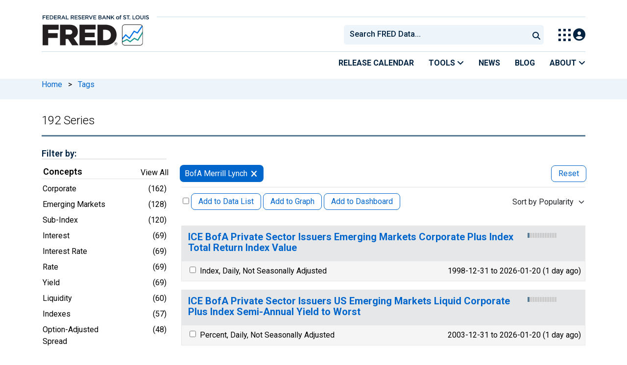

--- FILE ---
content_type: text/html; charset=UTF-8
request_url: https://fred.stlouisfed.org/tags/series?t=baml&et=&ptic=192&ob=pv&od=desc&tg=&tt=Search%20Tags&request_order=0&rts=1
body_size: 1524
content:
{"request_order":0,"some_related_tags":"true","no_result":"false","total_count":192,"related_tags":{"gen":[{"tag":"corporate","group_id":"gen","created":"2012-02-27 10:18:19-06","notes":"Corporate","pop_score":"451.70686239999844","popularity":"61","capitalized_tag":"Corporate","capitalize_tag_in_sentence":false,"series_count":"162","group_name":"Concepts","url":"?t=baml%3Bcorporate&ob=pv&od=desc"},{"tag":"emerging markets","group_id":"gen","created":"2012-02-27 10:18:19-06","notes":"Emerging Markets","pop_score":"51.21594789999997","popularity":"39","capitalized_tag":"Emerging Markets","capitalize_tag_in_sentence":false,"series_count":"128","group_name":"Concepts","url":"?t=baml%3Bemerging%20markets&ob=pv&od=desc"},{"tag":"sub-index","group_id":"gen","created":"2012-02-27 10:18:19-06","notes":"Sub-Index","pop_score":"36.26699149999998","popularity":"36","capitalized_tag":"Sub-Index","capitalize_tag_in_sentence":false,"series_count":"120","group_name":"Concepts","url":"?t=baml%3Bsub-index&ob=pv&od=desc"},{"tag":"interest","group_id":"gen","created":"2012-02-27 10:18:19-06","notes":"Interest","pop_score":"904.2359713999961","popularity":"68","capitalized_tag":"Interest","capitalize_tag_in_sentence":false,"series_count":"69","group_name":"Concepts","url":"?t=baml%3Binterest&ob=pv&od=desc"},{"tag":"interest rate","group_id":"gen","created":"2012-05-29 10:14:19-05","notes":"Interest Rate","pop_score":"838.6038961999976","popularity":"67","capitalized_tag":"Interest Rate","capitalize_tag_in_sentence":false,"series_count":"69","group_name":"Concepts","url":"?t=baml%3Binterest%20rate&ob=pv&od=desc"},{"tag":"rate","group_id":"gen","created":"2012-02-27 10:18:19-06","notes":"Rate","pop_score":"3588.1383520000027","popularity":"82","capitalized_tag":"Rate","capitalize_tag_in_sentence":false,"series_count":"69","group_name":"Concepts","url":"?t=baml%3Brate&ob=pv&od=desc"},{"tag":"yield","group_id":"gen","created":"2012-02-27 10:18:19-06","notes":"Yield","pop_score":"342.2519060000001","popularity":"59","capitalized_tag":"Yield","capitalize_tag_in_sentence":false,"series_count":"69","group_name":"Concepts","url":"?t=baml%3Byield&ob=pv&od=desc"},{"tag":"liquidity","group_id":"gen","created":"2012-02-27 10:18:19-06","notes":"Liquidity","pop_score":"60.962768300000015","popularity":"41","capitalized_tag":"Liquidity","capitalize_tag_in_sentence":false,"series_count":"60","group_name":"Concepts","url":"?t=baml%3Bliquidity&ob=pv&od=desc"},{"tag":"indexes","group_id":"gen","created":"2012-02-27 10:18:19-06","notes":"Indexes","pop_score":"4394.5655396000175","popularity":"84","capitalized_tag":"Indexes","capitalize_tag_in_sentence":false,"series_count":"57","group_name":"Concepts","url":"?t=baml%3Bindexes&ob=pv&od=desc"},{"tag":"option-adjusted spread","group_id":"gen","created":"2012-02-27 10:18:19-06","notes":"Option-Adjusted Spread","pop_score":"66.6420103","popularity":"42","capitalized_tag":"Option-Adjusted Spread","capitalize_tag_in_sentence":false,"series_count":"48","group_name":"Concepts","url":"?t=baml%3Boption-adjusted%20spread&ob=pv&od=desc"}],"geot":[{"tag":"nation","group_id":"geot","created":"2012-02-27 10:18:19-06","notes":"Nation","pop_score":"14739.871934000472","popularity":"96","capitalized_tag":"Nation","capitalize_tag_in_sentence":false,"series_count":"168","group_name":"Geography Types","url":"?t=baml%3Bnation&ob=pv&od=desc"},{"tag":"transnational","group_id":"geot","created":"2012-08-10 11:26:49-05","notes":"Transnational","pop_score":"707.1788618999996","popularity":"66","capitalized_tag":"Transnational","capitalize_tag_in_sentence":false,"series_count":"26","group_name":"Geography Types","url":"?t=baml%3Btransnational&ob=pv&od=desc"}],"geo":[{"tag":"usa","group_id":"geo","created":"2012-02-27 10:18:19-06","notes":"United States of America","pop_score":"20521.964037894526","popularity":"100","capitalized_tag":"USA","capitalize_tag_in_sentence":true,"series_count":"179","group_name":"Geographies","url":"?t=baml%3Busa&ob=pv&od=desc"},{"tag":"europe","group_id":"geo","created":"2012-02-27 10:18:19-06","notes":"Europe","pop_score":"274.4957425000005","popularity":"56","capitalized_tag":"Europe","capitalize_tag_in_sentence":true,"series_count":"16","group_name":"Geographies","url":"?t=baml%3Beurope&ob=pv&od=desc"},{"tag":"africa","group_id":"geo","created":"2013-04-09 10:31:58-05","notes":"Africa","pop_score":"2.9869929000000006","popularity":"11","capitalized_tag":"Africa","capitalize_tag_in_sentence":true,"series_count":"8","group_name":"Geographies","url":"?t=africa%3Bbaml&ob=pv&od=desc"},{"tag":"asia","group_id":"geo","created":"2012-02-27 10:18:19-06","notes":"Asia","pop_score":"14.618207000000004","popularity":"27","capitalized_tag":"Asia","capitalize_tag_in_sentence":true,"series_count":"8","group_name":"Geographies","url":"?t=asia%3Bbaml&ob=pv&od=desc"},{"tag":"emea","group_id":"geo","created":"2012-02-27 10:18:19-06","notes":"Europe, the Middle East, and Africa","pop_score":"2.0836893","popularity":"7","capitalized_tag":"Emea","capitalize_tag_in_sentence":true,"series_count":"8","group_name":"Geographies","url":"?t=baml%3Bemea&ob=pv&od=desc"},{"tag":"euro area","group_id":"geo","created":"2012-02-27 10:18:19-06","notes":"Euro Area","pop_score":"162.29784320000013","popularity":"51","capitalized_tag":"Euro Area","capitalize_tag_in_sentence":true,"series_count":"8","group_name":"Geographies","url":"?t=baml%3Beuro%20area&ob=pv&od=desc"},{"tag":"latin america","group_id":"geo","created":"2013-04-09 10:27:46-05","notes":"Latin America","pop_score":"12.324383699999997","popularity":"25","capitalized_tag":"Latin America","capitalize_tag_in_sentence":true,"series_count":"8","group_name":"Geographies","url":"?t=baml%3Blatin%20america&ob=pv&od=desc"},{"tag":"middle east","group_id":"geo","created":"2013-04-09 10:40:07-05","notes":"Middle East","pop_score":"8.7100298","popularity":"22","capitalized_tag":"Middle East","capitalize_tag_in_sentence":true,"series_count":"8","group_name":"Geographies","url":"?t=baml%3Bmiddle%20east&ob=pv&od=desc"}]}}

--- FILE ---
content_type: application/javascript
request_url: https://fred.stlouisfed.org/YnwDH8BCG/gDtIoOFl/dxHQ6lV1/OI/uJ3Ocr8LQS4bww/AXEJCm9FTgQ/dx/dVTRAKHnMB
body_size: 169466
content:
(function(){if(typeof Array.prototype.entries!=='function'){Object.defineProperty(Array.prototype,'entries',{value:function(){var index=0;const array=this;return {next:function(){if(index<array.length){return {value:[index,array[index++]],done:false};}else{return {done:true};}},[Symbol.iterator]:function(){return this;}};},writable:true,configurable:true});}}());(function(){g9();Dk1();qc1();var W7=function(Ol,wL){return Ol===wL;};var Y5=function(Y2,J0){return Y2>>J0;};var tL=function(jH,cw){return jH in cw;};var qw=function(lN){if(lN==null)return -1;try{var r7=0;for(var Ut=0;Ut<lN["length"];Ut++){var Z3=lN["charCodeAt"](Ut);if(Z3<128){r7=r7+Z3;}}return r7;}catch(CL){return -2;}};var XL=function(){return ["0::T4K8","sP<-bP/Ugux\\\v#","//49B8<S<9","",".S8U#*I","50.C","Q","9:!B","10!\x40",")>N8!",";4\bi","\".SE-\'*T4S\'=H","iQV","+J42N","4h-%*U((X","O89 F(8O4%;","2*S$\f5m/:\x3fB\"y8&,U\v/R/&",")A)X8;\fF\r:N","2.J","7","T)0\"",".0;n6","!H","+Y8","\f>K","*E /4;;B\f\t2X/!*\x07;\x3f","49#B\f7>4;D[:I)0\"W","6=B\n>o8&*S8<S<9N4H)","&*S","\r:Q(0\x00A","9","Q<&;f\tH):\x3fHn","98.s\t4I)9*q\n","A\t(I","^96F\nM24<I\rl\v-3,}\'8[1\nU2N8","\t>N8!","<S>","\fc.=uk&5m\f\x07s>-\fe.E\b>[:=&M\x006S2%>U.K*-6][Jii`ySBp`","O)!","\b+\\3","\'",":Q","L","^28\x3fH\x3f",">E)z%F(^/<\x3fS","3\n%,8","y&Q","\' S\n2R3\x07.S","D\x3fX3!&F\x07\b","2*S4>Q88*S","0<<","\tR/T2;","\"F3p81&F","\r>k",")V",">4\x3fS\t>","8\\16\tHX)\'&D","9.I\f","s","43=J*/O","9:H/)\\>>","(I/0*S*\x3fO8&<","\':I6X","Z8!\nK>S)&\r^\x3f<s<8*","N)4,L","8Q84=b(I4;(s>O.","*\'*","(5N)\':D)","):9K","D\x07+_24=C","}<<\x07/4!*U\n7X",")U","\x3f -E\x07(","","/4!Ch",";-J\fjo","S<#&\x40\n4O\r0=J\b(T2;<","\\-%#N\b/T2;`M\n\r:N>\'&W","%:T","C>|\vB8I","+;2I8\'.S\t","047s8U\r:&I\b","^1<*I,2Y)=","J\n8U8&","(W)>S90=B","(B>7X00!S)Y","-JF>Q88*S","S(8-B","<!WD-0","\"BX$","v","A\t(I4\"B","(J",".D\b7X/:\"B)","9Z1","\\%","*09",")D:,"," Yd.j-\x3fqYP","8*CX+<,B","^21*w5I!","6\'F:/","N8;;",")X31*U\t","7S","^10.U\x3f6X2 ;","+;:N$;,n)\\):=","a<!NTe","4=D/X>!:U","\bX30=F){(;,S5","(T\x3f9*","6:M","\x07Em","36u)!\x3fu\n.X.!","[\f~2H\f^lf","U5Y","&S\t:I2\'","9R9,",":\x00","3,S",">I\t<\"B/|>!&Q92I.","f27%B\b{m1 (N&","/X/4;H[)X. #SK(3:;\x07\n{R\x3f\x3f*D","41",".B.DlfzR","8N4J","C/\\","Nlgx","8R(;;U","; U7","(\rmf","I/ *","97&;H","8R19*D(>Q8;&R\x3f:I<","yc\v","Q88*I","T\b>Y(9*t\b\t2M)\x07*K\x3f","ts","9B4O","6\\49C\t>N.","\r)x<6\'","*_5N4:!T","~U1b$","!B","x4_,X\x3f1=N)|.,!D.>^(! U","D0T8!F\t>Y","/\\/2*S","x","R)t9","\vO48&S\r>","6D","r\x3f\x3f*D","\f/m/:;H+X3",">E-:=S",">I<",">D:+B","D-0\nU)","9:B","E2!","1\"Q\x07","S2;*","_0<!S4","&\x3fK","-0=","D\x07>S)\f","\v,","2N\t<\"B/\f6;N","\bk","<^I8\'.S\t",">I4\"B\x3fN","==H{o88 S[X.>;H[\rT8\"*U","\nC-X/\n*Q\n.\\)0",",4Z10os\n0\r9:\x40{k41*HK)>S90=B","6.K\x07(>Q8;&R","w5I8\'\nQ/","2S>9:C\b","K<9:B\'5Z)=","8Q40!S3","K2S1",":Z4\"B","M5","U\b+","7I06","!B","S\b",",O)","6 I8I","|\vb-<tj%4\vlr=,d\x074-D=Z5<%L\x075R-$=T-J%,5ZIh\thcxRTp","M<&<","+F","=B-X9#b5I<<S>O.","2_/","\'*Q\t(X","1\br","X31","a","A.K",":2^6&J[\vQ(2bN","(","$J87+U\r>O !D\f9",".A)q26","\b)^","/\\>=\nQ/","6 H\x00>","\bO/46","T\x078X",".K\x07","(&*U*>S)","3&K+:I5","Z.\"<t5\\1\x07*D-X9",")X;\'*T","\t","1","+09","(B:/I/<-R",">K","!&C","4!I{^<9#\x07\n[8Q<&<\x07\n\b{\\}3:I\b2R3","6.K\b7\\)0\tw","3\"]",")X, *T6>Y44B(\"N)0\"f\b>N.","9/m80=d5X>!&H","","=M>","J2\"","","x5I","T33","\f/i89*J)D0.C\tR/!K>","\b>N.< I84O<2*","- A","\x3f\' P)","\r5T.=","\v7H:<!c\n:","R3\'*F(I<!*D5Z8","\\3; SK4S+0=SK5Y83&I{R/u!R\x07{I2u E8I","K<9:B","!<S","\b5^89.E\x07","e=X/","T0 #","=B:^8","b","(U<\'*C*\t)\\$:A\r)","T","^.!",">N)<\"F","\b\t>\\)0\x00E8I\b\x07","m\"=","Z8!S","3\nXHhn","\\+","$O8&*S)4P8!=N\b72P4!<a\tX.!&I\f","9V4!9N9T1<;^\b:S:0","D+Q8!*C","\x3fP0!","J87\bk=5Y2\'","G4%","o","H","\x40","}! t\t2S:.\x40","\f\t:S)0+","[-.K(7^(9.S",":+M10F(>I(%\tB\n.O8","<","66","/.K","!B","\bx\fs"];};var nT=function(){return Zs["window"]["navigator"]["userAgent"]["replace"](/\\|"/g,'');};var tN=function(){if(Zs["Date"]["now"]&&typeof Zs["Date"]["now"]()==='number'){return Zs["Math"]["round"](Zs["Date"]["now"]()/1000);}else{return Zs["Math"]["round"](+new (Zs["Date"])()/1000);}};var xx=function(R7){return +R7;};var Ft=function(rz){var t3=rz[0]-rz[1];var L3=rz[2]-rz[3];var Lt=rz[4]-rz[5];var st=Zs["Math"]["sqrt"](t3*t3+L3*L3+Lt*Lt);return Zs["Math"]["floor"](st);};var N3=function(){return ["\x6c\x65\x6e\x67\x74\x68","\x41\x72\x72\x61\x79","\x63\x6f\x6e\x73\x74\x72\x75\x63\x74\x6f\x72","\x6e\x75\x6d\x62\x65\x72"];};var sN=function Ox(Pz,k0){'use strict';var Mt=Ox;switch(Pz){case kV:{Q5.push(Iz);try{var C5=Q5.length;var TT=gN({});var jp;return jp=gN(gN(Zs[C0()[mH(Vk)](Nz,zz)][C0()[mH(Ak)](G0,zT)])),Q5.pop(),jp;}catch(vt){Q5.splice(fw(C5,Rl),Infinity,Iz);var vK;return Q5.pop(),vK=gN(XF),vK;}Q5.pop();}break;case l6:{var KH;Q5.push(M2);return KH=gN(tL(lw()[RK(hx)].apply(null,[E5,qL]),Zs[C0()[mH(Vk)](Nz,P3)][FT()[pt(rt)].apply(null,[gN(gN(LH)),j2,Cc,gN(Rl)])][C0()[mH(At)].call(null,l2,lx)][lw()[RK(qT)](V3,cT)])||tL(lw()[RK(hx)](E5,qL),Zs[C0()[mH(Vk)](Nz,P3)][FT()[pt(rt)](gN(LH),j2,Cc,Vp)][C0()[mH(At)](l2,lx)][C0()[mH(pK)](vc,Kz)])),Q5.pop(),KH;}break;case B:{var Ek=k0[B];Q5.push(GT);var YN=tw(typeof FT()[pt(Wx)],BK('',[][[]]))?FT()[pt(fp)](bl,Tw,cp,Ix):FT()[pt(O2)](E5,l5,zH,gN(gN([])));var HH=FT()[pt(fp)](tK,Tw,cp,Jm);if(Ek[lw()[RK(VX)](IX,xR)]){var D8=Ek[W7(typeof lw()[RK(P8)],'undefined')?lw()[RK(E5)](PX,ln):lw()[RK(VX)](IX,xR)][FT()[pt(mC)].call(null,Lq,fq,xJ,fC)](tw(typeof qA()[MQ(IO)],'undefined')?qA()[MQ(JX)].apply(null,[PJ,Zq,Kj,Cb,HX]):qA()[MQ(hx)](ZD,RU,UG,bm,Mq));var Jn=D8[Eb()[Nn(Lq)](cJ,Uq,ZC,gU,IX)](C0()[mH(rn)].call(null,mQ,n8));if(Jn){var Xq=Jn[FT()[pt(QA)](AC,zU,kO,IX)](SX()[pD(IO)].apply(null,[Rl,qG,V8,Zq,z8]));if(Xq){YN=Jn[qA()[MQ(Tw)](gj,gj,Vk,Fb,gU)](Xq[Eb()[Nn(tC)].apply(null,[Tw,bN,CA,Pn,lO])]);HH=Jn[qA()[MQ(Tw)](gN(gN(LH)),Gm,Vk,Fb,gU)](Xq[qA()[MQ(Vp)](Vp,CR,IO,LH,Pn)]);}}}var Sn;return Sn=IA(df,[tw(typeof C0()[mH(gG)],BK('',[][[]]))?C0()[mH(YS)].apply(null,[ZS,cG]):C0()[mH(Kj)](TQ,HD),YN,W7(typeof FT()[pt(LH)],'undefined')?FT()[pt(O2)](tK,Rl,MU,gN(LH)):FT()[pt(zb)](PC,JO,wO,HS),HH]),Q5.pop(),Sn;}break;case wf:{Q5.push(EG);var zX;return zX=gN(gN(Zs[C0()[mH(Vk)].apply(null,[Nz,WT])][tw(typeof SX()[pD(LH)],'undefined')?SX()[pD(ZC)].apply(null,[YO,l2,O2,lX,Pq]):SX()[pD(tK)](lb,l2,fj,VX,Dj)])),Q5.pop(),zX;}break;case xd:{Q5.push(Dm);var Um;return Um=W7(typeof Zs[C0()[mH(Vk)].apply(null,[Nz,f0])][C0()[mH(kQ)](Aq,T4)],lw()[RK(VG)](Nb,NC))||W7(typeof Zs[C0()[mH(Vk)](Nz,f0)][FT()[pt(ZD)](DR,VC,Pm,gN([]))],lw()[RK(VG)](Nb,NC))||W7(typeof Zs[C0()[mH(Vk)].call(null,Nz,f0)][FT()[pt(sn)](BS,UQ,Nj,gN(gN(LH)))],lw()[RK(VG)].apply(null,[Nb,NC])),Q5.pop(),Um;}break;case fP:{Q5.push(qN);try{var gq=Q5.length;var jJ=gN({});var Fq=new (Zs[C0()[mH(Vk)].call(null,Nz,wx)][W7(typeof FT()[pt(ZC)],'undefined')?FT()[pt(O2)](O4,q8,LX,gS):FT()[pt(rt)](VX,j2,Ib,RU)][C0()[mH(At)](l2,Pl)][lw()[RK(qT)].apply(null,[V3,nG])])();var hO=new (Zs[C0()[mH(Vk)](Nz,wx)][FT()[pt(rt)].call(null,gN(LH),j2,Ib,Pj)][C0()[mH(At)](l2,Pl)][tw(typeof C0()[mH(Mm)],BK('',[][[]]))?C0()[mH(pK)](vc,XG):C0()[mH(Kj)].apply(null,[Rb,fJ])])();var lQ;return Q5.pop(),lQ=gN(gN(B)),lQ;}catch(UC){Q5.splice(fw(gq,Rl),Infinity,qN);var Oq;return Oq=W7(UC[tw(typeof FT()[pt(v8)],BK([],[][[]]))?FT()[pt(hx)](ln,pQ,Ec,Jj):FT()[pt(O2)].call(null,fO,q8,bR,PJ)][lw()[RK(O4)](qR,Ot)],C0()[mH(dO)].call(null,pQ,zp)),Q5.pop(),Oq;}Q5.pop();}break;case jg:{var kR=k0[B];Q5.push(EQ);var wX;return wX=gN(gN(kR[FT()[pt(DR)](lb,OJ,FQ,xU)]))&&gN(gN(kR[FT()[pt(DR)].apply(null,[gN(gN(Rl)),OJ,FQ,Gq])][tw(typeof lw()[RK(Vp)],BK('',[][[]]))?lw()[RK(vS)](Tb,Rb):lw()[RK(E5)](V8,TQ)]))&&kR[FT()[pt(DR)].apply(null,[EU,OJ,FQ,gN(LH)])][lw()[RK(vS)].apply(null,[Tb,Rb])][LH]&&W7(kR[FT()[pt(DR)](IX,OJ,FQ,Ak)][tw(typeof lw()[RK(M8)],'undefined')?lw()[RK(vS)](Tb,Rb):lw()[RK(E5)](zj,bQ)][LD[JX]][lw()[RK(gj)].call(null,wD,Pq)](),C0()[mH(cn)](rn,RO))?lw()[RK(tK)](cj,km):lw()[RK(HS)](Pj,Ub),Q5.pop(),wX;}break;case J:{Q5.push(Nm);try{var nn=Q5.length;var nJ=gN(XF);var X4=BK(Zs[FT()[pt(j2)].apply(null,[gN([]),MS,cQ,kG])](Zs[C0()[mH(Vk)].apply(null,[Nz,Qc])][qA()[MQ(AX)](ZD,MR,VX,mG,H8)]),Qj(Zs[FT()[pt(j2)].apply(null,[gN({}),MS,cQ,Ak])](Zs[C0()[mH(Vk)](Nz,Qc)][FT()[pt(nj)](gN([]),Yn,S5,LH)]),Rl));X4+=BK(Qj(Zs[FT()[pt(j2)](PJ,MS,cQ,IX)](Zs[C0()[mH(Vk)](Nz,Qc)][C0()[mH(qU)](Gm,Ac)]),kS),Qj(Zs[W7(typeof FT()[pt(Zq)],BK('',[][[]]))?FT()[pt(O2)].call(null,BS,sU,J4,gj):FT()[pt(j2)](V8,MS,cQ,Vp)](Zs[C0()[mH(Vk)](Nz,Qc)][tw(typeof SX()[pD(JX)],BK(FT()[pt(HS)](gN(LH),FR,Xn,ID),[][[]]))?SX()[pD(AX)].call(null,ZC,jR,RU,Gq,EG):SX()[pD(tK)](O2,fC,B8,kX,MA)]),tK));X4+=BK(Qj(Zs[W7(typeof FT()[pt(Gq)],'undefined')?FT()[pt(O2)](Cn,XQ,Dm,Vj):FT()[pt(j2)].call(null,PJ,MS,cQ,gN(LH))](Zs[tw(typeof C0()[mH(YG)],'undefined')?C0()[mH(Vk)](Nz,Qc):C0()[mH(Kj)](MX,cT)][C0()[mH(BS)](bb,nK)]),MR),Qj(Zs[FT()[pt(j2)](Am,MS,cQ,Gq)](Zs[C0()[mH(Vk)].call(null,Nz,Qc)][W7(typeof lw()[RK(gj)],BK([],[][[]]))?lw()[RK(E5)].apply(null,[UD,Vm]):lw()[RK(Nb)](VX,JT)]),E5));X4+=BK(Qj(Zs[FT()[pt(j2)].apply(null,[Zq,MS,cQ,mQ])](Zs[C0()[mH(Vk)].apply(null,[Nz,Qc])][C0()[mH(rQ)](RA,dl)]),Kj),Qj(Zs[FT()[pt(j2)](Im,MS,cQ,gN([]))](Zs[C0()[mH(Vk)](Nz,Qc)][C0()[mH(KS)](Gb,m4)]),HS));X4+=BK(Qj(Zs[FT()[pt(j2)](O2,MS,cQ,MJ)](Zs[W7(typeof C0()[mH(lb)],BK('',[][[]]))?C0()[mH(Kj)](f8,m4):C0()[mH(Vk)](Nz,Qc)][FT()[pt(nN)].call(null,CA,Zn,GG,gN(LH))]),LD[tK]),Qj(Zs[FT()[pt(j2)].call(null,Im,MS,cQ,gN(gN([])))](Zs[C0()[mH(Vk)](Nz,Qc)][Eb()[Nn(V8)].call(null,PO,rq,CR,H8,ID)]),O2));X4+=BK(Qj(Zs[FT()[pt(j2)].apply(null,[Am,MS,cQ,hx])](Zs[C0()[mH(Vk)](Nz,Qc)][W7(typeof FT()[pt(ZD)],BK([],[][[]]))?FT()[pt(O2)](kQ,OU,tX,Am):FT()[pt(mQ)](fO,Vb,YR,DR)]),LD[Vp]),Qj(Zs[FT()[pt(j2)](GA,MS,cQ,rA)](Zs[tw(typeof C0()[mH(IX)],'undefined')?C0()[mH(Vk)].call(null,Nz,Qc):C0()[mH(Kj)].call(null,F4,sm)][lw()[RK(VS)](bj,BA)]),LD[IO]));X4+=BK(Qj(Zs[FT()[pt(j2)](GA,MS,cQ,rA)](Zs[W7(typeof C0()[mH(tC)],BK([],[][[]]))?C0()[mH(Kj)](Gj,B8):C0()[mH(Vk)].call(null,Nz,Qc)][FT()[pt(AC)].apply(null,[Zj,Uq,Wm,PC])]),Vk),Qj(Zs[FT()[pt(j2)].call(null,gN(LH),MS,cQ,nj)](Zs[tw(typeof C0()[mH(MJ)],'undefined')?C0()[mH(Vk)](Nz,Qc):C0()[mH(Kj)](qX,Bq)][tw(typeof Eb()[Nn(Tw)],'undefined')?Eb()[Nn(bl)].call(null,QX,gb,ID,H8,Vj):Eb()[Nn(HS)].apply(null,[d4,p8,cJ,XR,JR])]),Pj));X4+=BK(Qj(Zs[FT()[pt(j2)](gN(gN(LH)),MS,cQ,gN([]))](Zs[C0()[mH(Vk)].call(null,Nz,Qc)][SX()[pD(fC)](LH,GA,VX,mQ,H8)]),ZC),Qj(Zs[FT()[pt(j2)](IJ,MS,cQ,Kj)](Zs[C0()[mH(Vk)].call(null,Nz,Qc)][mj()[Q8(AX)].apply(null,[LH,H8,PO,gN(LH),FR])]),AX));X4+=BK(Qj(Zs[FT()[pt(j2)](Wx,MS,cQ,mQ)](Zs[C0()[mH(Vk)].call(null,Nz,Qc)][FT()[pt(v8)](gN(gN(Rl)),OQ,mt,Rl)]),fC),Qj(Zs[FT()[pt(j2)](gN(gN([])),MS,cQ,Cn)](Zs[tw(typeof C0()[mH(BQ)],BK([],[][[]]))?C0()[mH(Vk)].call(null,Nz,Qc):C0()[mH(Kj)](jX,xn)][C0()[mH(qG)].call(null,xO,FS)]),QX));X4+=BK(Qj(Zs[FT()[pt(j2)].call(null,O2,MS,cQ,zq)](Zs[C0()[mH(Vk)](Nz,Qc)][lw()[RK(hX)].apply(null,[CQ,s4])]),dO),Qj(Zs[FT()[pt(j2)].apply(null,[gN([]),MS,cQ,sn])](Zs[C0()[mH(Vk)](Nz,Qc)][lw()[RK(tq)](zq,Dw)]),Vf[C0()[mH(ZD)](Am,bm)]()));X4+=BK(Qj(Zs[FT()[pt(j2)](JR,MS,cQ,rR)](Zs[C0()[mH(Vk)].call(null,Nz,Qc)][SX()[pD(dO)].call(null,cq,lb,Tw,MS,H8)]),JX),Qj(Zs[W7(typeof FT()[pt(Jj)],BK('',[][[]]))?FT()[pt(O2)](ES,Db,xU,nN):FT()[pt(j2)](nj,MS,cQ,VG)](Zs[C0()[mH(Vk)](Nz,Qc)][FT()[pt(ID)](AX,LH,P3,gN(gN({})))]),Tw));X4+=BK(Qj(Zs[FT()[pt(j2)](gN(gN([])),MS,cQ,VX)](Zs[C0()[mH(Vk)](Nz,Qc)][tw(typeof lw()[RK(YG)],BK([],[][[]]))?lw()[RK(Kn)](mX,hw):lw()[RK(E5)].call(null,cm,Rn)]),Vp),Qj(Zs[FT()[pt(j2)].call(null,IX,MS,cQ,EU)](Zs[W7(typeof C0()[mH(AX)],'undefined')?C0()[mH(Kj)](cU,n8):C0()[mH(Vk)](Nz,Qc)][qA()[MQ(fC)](mQ,IJ,Tw,SQ,H8)]),IO));X4+=BK(Qj(Zs[FT()[pt(j2)].call(null,gN(gN(LH)),MS,cQ,JR)](Zs[C0()[mH(Vk)].call(null,Nz,Qc)][W7(typeof lw()[RK(qG)],BK('',[][[]]))?lw()[RK(E5)].apply(null,[HA,pj]):lw()[RK(dX)].call(null,EJ,Km)]),VG),Qj(Zs[FT()[pt(j2)].apply(null,[lO,MS,cQ,gN([])])](Zs[C0()[mH(Vk)].call(null,Nz,Qc)][C0()[mH(sn)](pS,fS)]),V8));X4+=BK(Qj(Zs[FT()[pt(j2)](ID,MS,cQ,rQ)](Zs[C0()[mH(Vk)](Nz,Qc)][tw(typeof lw()[RK(Wx)],BK('',[][[]]))?lw()[RK(lA)].call(null,Ej,DD):lw()[RK(E5)].apply(null,[jD,Fb])]),bl),Qj(Zs[FT()[pt(j2)].call(null,gN(Rl),MS,cQ,l2)](Zs[C0()[mH(Vk)].call(null,Nz,Qc)][W7(typeof lw()[RK(jR)],BK('',[][[]]))?lw()[RK(E5)](lq,rN):lw()[RK(TS)](JA,c0)]),OJ));X4+=BK(Qj(Zs[W7(typeof FT()[pt(Lq)],BK('',[][[]]))?FT()[pt(O2)](GA,Ib,sD,gN(Rl)):FT()[pt(j2)].apply(null,[gN(gN(LH)),MS,cQ,cJ])](Zs[C0()[mH(Vk)](Nz,Qc)][lw()[RK(FO)](kb,pO)]),O4),Qj(Zs[tw(typeof FT()[pt(EU)],BK('',[][[]]))?FT()[pt(j2)].call(null,ID,MS,cQ,lO):FT()[pt(O2)].call(null,Bm,Cq,LC,kS)](Zs[C0()[mH(Vk)].call(null,Nz,Qc)][C0()[mH(j2)].apply(null,[VX,kJ])]),Lq));X4+=BK(Qj(Zs[FT()[pt(j2)](Pj,MS,cQ,Wx)](Zs[C0()[mH(Vk)](Nz,Qc)][lw()[RK(Wj)](At,hb)]),tC),Qj(Zs[FT()[pt(j2)].call(null,gN(gN({})),MS,cQ,qG)](Zs[C0()[mH(Vk)].call(null,Nz,Qc)][lw()[RK(f4)](QG,tA)]),Zq));X4+=BK(BK(Qj(Zs[FT()[pt(j2)](gN(gN(Rl)),MS,cQ,PC)](Zs[tw(typeof lw()[RK(Kn)],BK('',[][[]]))?lw()[RK(VX)](IX,f0):lw()[RK(E5)](MA,VD)][FT()[pt(Zj)](jR,RG,Rd,gS)]),Vf[lw()[RK(R8)].apply(null,[Cb,BO])]()),Qj(Zs[FT()[pt(j2)].apply(null,[IX,MS,cQ,gN(gN(Rl))])](Zs[tw(typeof C0()[mH(Vp)],'undefined')?C0()[mH(Vk)](Nz,Qc):C0()[mH(Kj)](qn,Zb)][mj()[Q8(fC)](cA,FA,Pj,rA,Cb)]),RU)),Qj(Zs[W7(typeof FT()[pt(rR)],BK('',[][[]]))?FT()[pt(O2)](gN(LH),BD,Rm,Tw):FT()[pt(j2)](GR,MS,cQ,lb)](Zs[tw(typeof C0()[mH(nX)],BK([],[][[]]))?C0()[mH(Vk)](Nz,Qc):C0()[mH(Kj)].apply(null,[XG,nD])][FT()[pt(PJ)](gN(Rl),PJ,dn,kG)]),Gm));var jG;return jG=X4[lw()[RK(gj)](wD,tR)](),Q5.pop(),jG;}catch(dJ){Q5.splice(fw(nn,Rl),Infinity,Nm);var RQ;return RQ=lw()[RK(HS)](Pj,kU),Q5.pop(),RQ;}Q5.pop();}break;case bI:{var N4=k0[B];Q5.push(GT);if(tw(typeof Zs[Eb()[Nn(Rl)].call(null,Kj,Uj,SR,Ij,bl)],Eb()[Nn(kS)](O2,Vb,AC,XU,Tw))&&c8(N4[Zs[Eb()[Nn(Rl)].apply(null,[Kj,Uj,Im,Ij,tC])][C0()[mH(FR)](TS,bK)]],null)||c8(N4[C0()[mH(Wx)](GA,X8)],null)){var qQ;return qQ=Zs[lw()[RK(Vk)](VC,b7)][C0()[mH(f4)].call(null,Bm,XA)](N4),Q5.pop(),qQ;}Q5.pop();}break;case AF:{Q5.push(sS);var Sb=tw(typeof lw()[RK(Zq)],'undefined')?lw()[RK(rn)].apply(null,[zb,HO]):lw()[RK(E5)](kS,d4);try{var vQ=Q5.length;var wR=gN({});if(Zs[FT()[pt(DR)](Ix,OJ,Qn,gN(gN({})))][lw()[RK(vS)].call(null,Tb,Yq)]&&Zs[W7(typeof FT()[pt(Vp)],'undefined')?FT()[pt(O2)](BS,Ym,FQ,nj):FT()[pt(DR)](gN(LH),OJ,Qn,gS)][lw()[RK(vS)](Tb,Yq)][LH]&&Zs[FT()[pt(DR)](tK,OJ,Qn,DR)][lw()[RK(vS)](Tb,Yq)][LD[JX]][LH]&&Zs[FT()[pt(DR)](ZC,OJ,Qn,Gm)][lw()[RK(vS)].call(null,Tb,Yq)][LH][LD[JX]][FT()[pt(UD)](bl,kC,Qz,r4)]){var xm=W7(Zs[FT()[pt(DR)](IX,OJ,Qn,nN)][lw()[RK(vS)].apply(null,[Tb,Yq])][LH][LD[JX]][W7(typeof FT()[pt(j2)],BK('',[][[]]))?FT()[pt(O2)](RU,K8,qj,r4):FT()[pt(UD)](mQ,kC,Qz,Bm)],Zs[FT()[pt(DR)].call(null,rA,OJ,Qn,Vj)][lw()[RK(vS)].apply(null,[Tb,Yq])][LH]);var qC=xm?lw()[RK(tK)](cj,WU):lw()[RK(HS)].apply(null,[Pj,HJ]);var pU;return Q5.pop(),pU=qC,pU;}else{var SN;return Q5.pop(),SN=Sb,SN;}}catch(QO){Q5.splice(fw(vQ,Rl),Infinity,sS);var DJ;return Q5.pop(),DJ=Sb,DJ;}Q5.pop();}break;case XW:{var GO=k0[B];var fX=k0[XF];Q5.push(wQ);var Om=fX[FT()[pt(dX)].call(null,EU,AR,KX,IJ)];var zD=fX[FT()[pt(lA)](ZC,jD,T8,IO)];var V4=fX[C0()[mH(hX)](Bn,Un)];var PD=fX[tw(typeof SX()[pD(JX)],'undefined')?SX()[pD(Tw)].apply(null,[EU,O4,fC,l8,zC]):SX()[pD(tK)].call(null,V8,Vp,Bm,LS,Bq)];var p4=fX[lw()[RK(RA)](YC,CU)];var lS=fX[FT()[pt(TS)](Fn,bC,dD,JX)];var Mn=fX[lw()[RK(fJ)].call(null,lG,BU)];var I4=fX[FT()[pt(FO)].call(null,H4,J4,cb,Kj)];var Oj;return Oj=FT()[pt(HS)].call(null,H4,FR,TA,IJ)[W7(typeof FT()[pt(QX)],BK('',[][[]]))?FT()[pt(O2)](HS,cC,mR,ln):FT()[pt(EJ)].apply(null,[Ix,TS,wb,Am])](GO)[FT()[pt(EJ)](Cn,TS,wb,ZC)](Om,SX()[pD(Pj)](r4,sn,Rl,cS,SJ))[FT()[pt(EJ)].call(null,Vk,TS,wb,RU)](zD,SX()[pD(Pj)](QX,gR,Rl,cS,SJ))[FT()[pt(EJ)](vU,TS,wb,Ak)](V4,SX()[pD(Pj)].call(null,MJ,MJ,Rl,cS,SJ))[tw(typeof FT()[pt(KS)],BK('',[][[]]))?FT()[pt(EJ)](V8,TS,wb,gN({})):FT()[pt(O2)](Tw,YC,wJ,Gq)](PD,SX()[pD(Pj)](Gq,Vj,Rl,cS,SJ))[FT()[pt(EJ)].call(null,JX,TS,wb,SR)](p4,SX()[pD(Pj)].call(null,MR,kQ,Rl,cS,SJ))[FT()[pt(EJ)](gN(LH),TS,wb,Fn)](lS,SX()[pD(Pj)](tK,Cb,Rl,cS,SJ))[FT()[pt(EJ)](gN([]),TS,wb,LH)](Mn,SX()[pD(Pj)](qG,gN(gN(LH)),Rl,cS,SJ))[FT()[pt(EJ)](Jm,TS,wb,Lq)](I4,FT()[pt(O4)].apply(null,[Zj,Fn,zl,gN(gN({}))])),Q5.pop(),Oj;}break;case GI:{Q5.push(w4);var NO=Zs[C0()[mH(AX)](Sm,cp)][C0()[mH(wj)](fC,WU)]?Zs[C0()[mH(AX)](Sm,cp)][tw(typeof lw()[RK(fJ)],'undefined')?lw()[RK(GR)](JC,vz):lw()[RK(E5)].apply(null,[PR,P8])](Zs[C0()[mH(AX)](Sm,cp)][tw(typeof C0()[mH(bj)],'undefined')?C0()[mH(wj)](fC,WU):C0()[mH(Kj)](EU,TA)](Zs[FT()[pt(DR)](j2,OJ,lL,kG)]))[C0()[mH(V8)](kj,V5)](SX()[pD(Pj)](O4,ZC,Rl,cS,DQ)):FT()[pt(HS)](FR,FR,gA,rR);var SU;return Q5.pop(),SU=NO,SU;}break;case X1:{Q5.push(CA);var qm=lw()[RK(rn)](zb,sj);try{var LA=Q5.length;var UJ=gN(gN(B));if(Zs[FT()[pt(DR)](ES,OJ,DD,gj)]&&Zs[FT()[pt(DR)](dO,OJ,DD,GR)][qA()[MQ(Lq)](qG,qG,cJ,M8,J4)]&&Zs[FT()[pt(DR)](Fn,OJ,DD,Zj)][qA()[MQ(Lq)].apply(null,[H4,Vp,cJ,M8,J4])][C0()[mH(UD)](PC,MU)]){var lJ=Zs[FT()[pt(DR)].apply(null,[gN(gN({})),OJ,DD,gN(LH)])][qA()[MQ(Lq)](IO,JR,cJ,M8,J4)][C0()[mH(UD)](PC,MU)][lw()[RK(gj)](wD,bn)]();var kq;return Q5.pop(),kq=lJ,kq;}else{var sA;return Q5.pop(),sA=qm,sA;}}catch(tb){Q5.splice(fw(LA,Rl),Infinity,CA);var t4;return Q5.pop(),t4=qm,t4;}Q5.pop();}break;case ZE:{var wC=k0[B];Q5.push(mR);try{var FD=Q5.length;var vD=gN({});if(W7(wC[FT()[pt(DR)](BS,OJ,AG,ID)][FT()[pt(Uq)](tC,ZS,Wm,gN({}))],undefined)){var PU;return PU=lw()[RK(rn)](zb,wb),Q5.pop(),PU;}if(W7(wC[FT()[pt(DR)](LH,OJ,AG,IJ)][W7(typeof FT()[pt(lO)],BK('',[][[]]))?FT()[pt(O2)](FR,dD,KA,nN):FT()[pt(Uq)].call(null,gN([]),ZS,Wm,rQ)],gN(gN(B)))){var An;return An=lw()[RK(HS)].apply(null,[Pj,GD]),Q5.pop(),An;}var gn;return gn=W7(typeof lw()[RK(PJ)],BK([],[][[]]))?lw()[RK(E5)].call(null,cb,IC):lw()[RK(tK)](cj,St),Q5.pop(),gn;}catch(vR){Q5.splice(fw(FD,Rl),Infinity,mR);var XO;return XO=C0()[mH(nj)](cj,nR),Q5.pop(),XO;}Q5.pop();}break;case rP:{var NJ=k0[B];var NG=k0[XF];Q5.push(B4);if(RR(NG,null)||zQ(NG,NJ[C0()[mH(LH)](hx,ZG)]))NG=NJ[tw(typeof C0()[mH(M8)],'undefined')?C0()[mH(LH)](hx,ZG):C0()[mH(Kj)].apply(null,[bD,qJ])];for(var A8=LD[JX],Mj=new (Zs[lw()[RK(Vk)](VC,s5)])(NG);HG(A8,NG);A8++)Mj[A8]=NJ[A8];var SA;return Q5.pop(),SA=Mj,SA;}break;case WE:{Q5.push(dX);try{var nO=Q5.length;var DC=gN(gN(B));var cD=LH;var OX=Zs[C0()[mH(AX)](Sm,C8)][lw()[RK(KG)](hN,x4)](Zs[FT()[pt(mJ)](Fn,GU,BC,OJ)][lw()[RK(hx)](E5,cT)],FT()[pt(xj)].call(null,GR,sn,b4,gN([])));if(OX){cD++;gN(gN(OX[FT()[pt(dO)].apply(null,[Vp,SR,BD,Vj])]))&&zQ(OX[W7(typeof FT()[pt(cq)],BK([],[][[]]))?FT()[pt(O2)](E5,T8,tq,JX):FT()[pt(dO)].call(null,v8,SR,BD,Zj)][lw()[RK(gj)](wD,YX)]()[lw()[RK(lm)](QA,jb)](FT()[pt(lm)](kG,UA,zn,gN(gN({})))),Aj(LD[Rl]))&&cD++;}var AQ=cD[lw()[RK(gj)].call(null,wD,YX)]();var Cm;return Q5.pop(),Cm=AQ,Cm;}catch(sR){Q5.splice(fw(nO,Rl),Infinity,dX);var s8;return s8=lw()[RK(rn)](zb,hU),Q5.pop(),s8;}Q5.pop();}break;case S1:{Q5.push(A4);var sb=[FT()[pt(qU)](jR,ZC,O7,BS),lw()[RK(ID)](tX,gX),FT()[pt(BS)](lO,Gb,xK,ID),mj()[Q8(VX)].call(null,jn,XA,AX,H4,GR),mj()[Q8(Vk)](VS,pn,AX,rQ,OJ),lw()[RK(Zj)].apply(null,[Fn,tR]),C0()[mH(Cn)](kX,jj),FT()[pt(rQ)](Gq,JJ,BN,jR),tw(typeof lw()[RK(PO)],BK('',[][[]]))?lw()[RK(PJ)].apply(null,[fp,SG]):lw()[RK(E5)](LS,GU),qA()[MQ(ZC)](O4,fC,Vk,kb,gX),C0()[mH(Ix)](V8,hT),C0()[mH(DR)].apply(null,[k8,EO]),lw()[RK(Uq)](Qm,KR),W7(typeof SX()[pD(Tw)],BK([],[][[]]))?SX()[pD(tK)].call(null,nj,E5,vU,Db,C4):SX()[pD(Vk)].apply(null,[GA,cq,IX,pb,qO]),W7(typeof Eb()[Nn(Vk)],BK(tw(typeof FT()[pt(HS)],BK([],[][[]]))?FT()[pt(HS)](Ak,FR,VJ,gN(gN([]))):FT()[pt(O2)](VX,wD,Tn,nN),[][[]]))?Eb()[Nn(HS)](Kz,Vq,Rl,RX,KS):Eb()[Nn(VG)].apply(null,[IO,AX,j2,Jq,zq]),FT()[pt(KS)](YO,GR,NU,tK),C0()[mH(GA)].apply(null,[DR,mO]),lw()[RK(DU)].apply(null,[OQ,Cc]),lw()[RK(JJ)](lm,L4),lw()[RK(YG)](EQ,w7),lw()[RK(MS)](Yb,qj),lw()[RK(nX)].call(null,bO,ZR),W7(typeof C0()[mH(PJ)],BK('',[][[]]))?C0()[mH(Kj)](RO,KG):C0()[mH(Jj)](Lm,GG),tw(typeof mj()[Q8(AX)],BK([],[][[]]))?mj()[Q8(Pj)](bQ,WD,AX,nN,JR):mj()[Q8(QX)].apply(null,[gm,r8,VD,Ak,nj]),lw()[RK(dG)](Sm,Xt),mj()[Q8(ZC)].apply(null,[lX,qX,Vp,Zj,Bm]),FT()[pt(qG)](Tw,nj,CX,rR)];if(RR(typeof Zs[tw(typeof FT()[pt(ln)],BK([],[][[]]))?FT()[pt(DR)](gN(Rl),OJ,tO,nN):FT()[pt(O2)](gN(gN({})),Un,x4,Lq)][tw(typeof lw()[RK(tC)],BK([],[][[]]))?lw()[RK(vS)](Tb,hJ):lw()[RK(E5)](LO,rq)],Eb()[Nn(kS)](O2,Vb,Gq,D4,cJ))){var LR;return Q5.pop(),LR=null,LR;}var bX=sb[C0()[mH(LH)](hx,WD)];var GX=FT()[pt(HS)].call(null,Fn,FR,VJ,qU);for(var UN=LH;HG(UN,bX);UN++){var Xm=sb[UN];if(tw(Zs[FT()[pt(DR)].call(null,SR,OJ,tO,Ix)][lw()[RK(vS)](Tb,hJ)][Xm],undefined)){GX=FT()[pt(HS)](gS,FR,VJ,rQ)[FT()[pt(EJ)](gN([]),TS,wA,E5)](GX,W7(typeof SX()[pD(VX)],BK([],[][[]]))?SX()[pD(tK)](kG,Gm,AJ,sq,CD):SX()[pD(Pj)](ES,MJ,Rl,cS,wJ))[FT()[pt(EJ)].call(null,ZD,TS,wA,gN(gN([])))](UN);}}var XX;return Q5.pop(),XX=GX,XX;}break;case Ug:{var IQ=k0[B];Q5.push(Pm);var qD=lw()[RK(rn)].apply(null,[zb,Qt]);var nQ=lw()[RK(rn)](zb,Qt);var vJ=new (Zs[qA()[MQ(VX)].call(null,V8,IO,Kj,TA,JU)])(new (Zs[qA()[MQ(VX)](kQ,Wx,Kj,TA,JU)])(tw(typeof lw()[RK(GA)],BK([],[][[]]))?lw()[RK(TR)](j8,l5):lw()[RK(E5)].call(null,hD,JD)));try{var hq=Q5.length;var b8=gN({});if(gN(gN(Zs[W7(typeof C0()[mH(RA)],BK('',[][[]]))?C0()[mH(Kj)](fj,W4):C0()[mH(Vk)](Nz,UK)][tw(typeof C0()[mH(YO)],BK('',[][[]]))?C0()[mH(AX)].call(null,Sm,rO):C0()[mH(Kj)].apply(null,[GA,qj])]))&&gN(gN(Zs[W7(typeof C0()[mH(LH)],BK([],[][[]]))?C0()[mH(Kj)](pG,B4):C0()[mH(Vk)].call(null,Nz,UK)][W7(typeof C0()[mH(rR)],'undefined')?C0()[mH(Kj)].apply(null,[NQ,vq]):C0()[mH(AX)].apply(null,[Sm,rO])][lw()[RK(KG)](hN,SK)]))){var gJ=Zs[C0()[mH(AX)](Sm,rO)][W7(typeof lw()[RK(Cn)],'undefined')?lw()[RK(E5)](qq,hn):lw()[RK(KG)](hN,SK)](Zs[qA()[MQ(bl)](gN(gN({})),nj,QX,JX,zG)][lw()[RK(hx)](E5,gO)],tw(typeof lw()[RK(MD)],BK('',[][[]]))?lw()[RK(GU)](mJ,tn):lw()[RK(E5)].apply(null,[GJ,EX]));if(gJ){qD=vJ[mj()[Q8(Tw)](AO,UR,MR,dO,tC)](gJ[W7(typeof FT()[pt(l2)],BK('',[][[]]))?FT()[pt(O2)].apply(null,[dO,Qm,DQ,OJ]):FT()[pt(dO)](gN(LH),SR,dK,xU)][lw()[RK(gj)](wD,mn)]());}}nQ=tw(Zs[C0()[mH(Vk)](Nz,UK)],IQ);}catch(Bb){Q5.splice(fw(hq,Rl),Infinity,Pm);qD=C0()[mH(nj)](cj,Xt);nQ=C0()[mH(nj)](cj,Xt);}var x8=BK(qD,Qj(nQ,Rl))[tw(typeof lw()[RK(YO)],'undefined')?lw()[RK(gj)](wD,mn):lw()[RK(E5)](MG,CQ)]();var OG;return Q5.pop(),OG=x8,OG;}break;case QP:{var fG=k0[B];Q5.push(S8);var Fj=lw()[RK(rn)].call(null,zb,OH);try{var pq=Q5.length;var Sq=gN([]);if(fG[FT()[pt(DR)](GR,OJ,GK,gN(Rl))][FT()[pt(Nz)](hx,R8,D7,gj)]){var K4=fG[FT()[pt(DR)].call(null,gN(Rl),OJ,GK,EJ)][FT()[pt(Nz)].call(null,Am,R8,D7,vU)][lw()[RK(gj)].call(null,wD,Uz)]();var bG;return Q5.pop(),bG=K4,bG;}else{var sO;return Q5.pop(),sO=Fj,sO;}}catch(ZQ){Q5.splice(fw(pq,Rl),Infinity,S8);var QU;return Q5.pop(),QU=Fj,QU;}Q5.pop();}break;case IF:{var rD=gN({});Q5.push(DR);try{var tm=Q5.length;var DX=gN([]);if(Zs[C0()[mH(Vk)](Nz,XG)][lw()[RK(bO)](f4,vA)]){Zs[C0()[mH(Vk)].apply(null,[Nz,XG])][lw()[RK(bO)].apply(null,[f4,vA])][C0()[mH(dX)](Tw,l8)](FT()[pt(wU)](PO,O2,rm,GA),mj()[Q8(Tw)].apply(null,[AO,JC,MR,AX,PO]));Zs[W7(typeof C0()[mH(fp)],BK([],[][[]]))?C0()[mH(Kj)](CA,rj):C0()[mH(Vk)](Nz,XG)][lw()[RK(bO)].apply(null,[f4,vA])][tw(typeof FT()[pt(JX)],'undefined')?FT()[pt(f4)](LH,k8,jb,KS):FT()[pt(O2)](Ak,SJ,ID,IX)](FT()[pt(wU)].apply(null,[gN(LH),O2,rm,Bm]));rD=gN(B);}}catch(WG){Q5.splice(fw(tm,Rl),Infinity,DR);}var wq;return Q5.pop(),wq=rD,wq;}break;case MP:{var YQ=k0[B];Q5.push(Vb);var jO=YQ[FT()[pt(DR)](Vj,OJ,BJ,v8)][tw(typeof FT()[pt(R8)],BK([],[][[]]))?FT()[pt(fJ)](EJ,fj,KQ,Vj):FT()[pt(O2)](Zq,O2,rO,rR)];if(jO){var KO=jO[lw()[RK(gj)](wD,GC)]();var dQ;return Q5.pop(),dQ=KO,dQ;}else{var Tq;return Tq=lw()[RK(rn)](zb,bm),Q5.pop(),Tq;}Q5.pop();}break;case mZ:{Q5.push(FO);if(Zs[C0()[mH(Vk)](Nz,SO)][W7(typeof qA()[MQ(bl)],'undefined')?qA()[MQ(hx)](kS,MR,EO,EG,tD):qA()[MQ(bl)](gN({}),O4,QX,JX,LJ)]){if(Zs[C0()[mH(AX)].apply(null,[Sm,cO])][W7(typeof lw()[RK(GA)],BK([],[][[]]))?lw()[RK(E5)](GC,U4):lw()[RK(KG)](hN,mU)](Zs[C0()[mH(Vk)](Nz,SO)][qA()[MQ(bl)](gN(gN({})),lO,QX,JX,LJ)][lw()[RK(hx)](E5,XJ)],W7(typeof mj()[Q8(OJ)],'undefined')?mj()[Q8(QX)](TO,Hj,NR,JX,rA):mj()[Q8(V8)].call(null,BO,AO,HS,lO,ZC))){var mA;return mA=lw()[RK(tK)].apply(null,[cj,YA]),Q5.pop(),mA;}var AD;return AD=C0()[mH(nj)](cj,WC),Q5.pop(),AD;}var Hm;return Hm=lw()[RK(rn)](zb,YR),Q5.pop(),Hm;}break;case hE:{Q5.push(l5);var PA=lw()[RK(rn)](zb,MH);try{var ED=Q5.length;var DG=gN({});if(Zs[W7(typeof FT()[pt(r4)],BK('',[][[]]))?FT()[pt(O2)].apply(null,[MJ,D4,SC,AC]):FT()[pt(DR)](Im,OJ,nt,cJ)][W7(typeof lw()[RK(bj)],BK('',[][[]]))?lw()[RK(E5)].apply(null,[Hj,x4]):lw()[RK(vS)](Tb,JN)]&&Zs[W7(typeof FT()[pt(Zq)],BK('',[][[]]))?FT()[pt(O2)].call(null,mQ,zm,Xj,Vj):FT()[pt(DR)](gN(gN([])),OJ,nt,O2)][lw()[RK(vS)](Tb,JN)][Vf[FT()[pt(VG)](Gq,xD,A5,zq)]()]){var jN=W7(Zs[tw(typeof FT()[pt(pK)],'undefined')?FT()[pt(DR)](H4,OJ,nt,gN([])):FT()[pt(O2)].apply(null,[nj,dj,l2,DR])][lw()[RK(vS)](Tb,JN)][C0()[mH(xj)].apply(null,[JX,BN])](Vf[W7(typeof C0()[mH(R8)],BK('',[][[]]))?C0()[mH(Kj)].apply(null,[dS,j2]):C0()[mH(lm)](dX,sz)]()),Zs[FT()[pt(DR)](ZC,OJ,nt,nN)][W7(typeof lw()[RK(IO)],'undefined')?lw()[RK(E5)].call(null,E4,tG):lw()[RK(vS)](Tb,JN)][LD[JX]]);var fD=jN?lw()[RK(tK)].call(null,cj,fT):lw()[RK(HS)](Pj,LL);var KC;return Q5.pop(),KC=fD,KC;}else{var sG;return Q5.pop(),sG=PA,sG;}}catch(VQ){Q5.splice(fw(ED,Rl),Infinity,l5);var MO;return Q5.pop(),MO=PA,MO;}Q5.pop();}break;case NV:{var FU=k0[B];var Q4=k0[XF];Q5.push(xb);if(gN(KU(FU,Q4))){throw new (Zs[C0()[mH(dO)].call(null,pQ,IN)])(C0()[mH(AC)].call(null,pC,sp));}Q5.pop();}break;case pE:{var On=k0[B];Q5.push(tn);var LG=FT()[pt(HS)](EJ,FR,LQ,OJ);var P4=FT()[pt(HS)](LH,FR,LQ,Gm);var gQ=lw()[RK(EA)](fO,U5);var hm=[];try{var j4=Q5.length;var wG=gN({});try{LG=On[lw()[RK(MD)].call(null,Mb,L0)];}catch(zA){Q5.splice(fw(j4,Rl),Infinity,tn);if(zA[Eb()[Nn(E5)].apply(null,[HS,[Bn,Rl],lb,Dx,Im])][C0()[mH(bj)](Yn,sp)](gQ)){LG=tw(typeof lw()[RK(M8)],BK('',[][[]]))?lw()[RK(gb)].call(null,Bq,mL):lw()[RK(E5)].apply(null,[VR,sC]);}}var IS=Zs[lw()[RK(cJ)](VG,Ct)][lw()[RK(rQ)](Ab,cp)](SD(Zs[lw()[RK(cJ)](VG,Ct)][FT()[pt(gS)].apply(null,[EU,V3,Wl,gS])](),Pb))[W7(typeof lw()[RK(LX)],BK('',[][[]]))?lw()[RK(E5)].apply(null,[UO,YD]):lw()[RK(gj)](wD,YL)]();On[W7(typeof lw()[RK(Kn)],BK([],[][[]]))?lw()[RK(E5)](bU,WQ):lw()[RK(MD)].apply(null,[Mb,L0])]=IS;P4=tw(On[W7(typeof lw()[RK(Uq)],BK('',[][[]]))?lw()[RK(E5)](nC,v8):lw()[RK(MD)](Mb,L0)],IS);hm=[IA(df,[FT()[pt(dO)](AC,SR,Yl,PC),LG]),IA(df,[C0()[mH(cJ)].call(null,O4,NT),HC(P4,Rl)[lw()[RK(gj)](wD,YL)]()])];var pX;return Q5.pop(),pX=hm,pX;}catch(bA){Q5.splice(fw(j4,Rl),Infinity,tn);hm=[IA(df,[FT()[pt(dO)](ES,SR,Yl,EU),LG]),IA(df,[C0()[mH(cJ)](O4,NT),P4])];}var tU;return Q5.pop(),tU=hm,tU;}break;case XZ:{var xC=k0[B];var zO=k0[XF];Q5.push(fj);if(c8(typeof Zs[lw()[RK(VX)](IX,UX)][C0()[mH(mQ)](db,k4)],Eb()[Nn(kS)](O2,Vb,gN([]),XJ,Zj))){Zs[W7(typeof lw()[RK(dX)],'undefined')?lw()[RK(E5)](Hb,bm):lw()[RK(VX)](IX,UX)][C0()[mH(mQ)](db,k4)]=FT()[pt(HS)](Jm,FR,PX,GR)[FT()[pt(EJ)](gN(gN({})),TS,Dq,tK)](xC,Eb()[Nn(Kj)](Rl,jD,ID,mX,rA))[W7(typeof FT()[pt(Zj)],'undefined')?FT()[pt(O2)](gN({}),wb,dU,RU):FT()[pt(EJ)](gN(Rl),TS,Dq,lO)](zO,lw()[RK(cn)].apply(null,[QQ,vX]));}Q5.pop();}break;case wd:{Q5.push(VD);var MC=lw()[RK(rn)].call(null,zb,J3);if(Zs[FT()[pt(DR)](Vp,OJ,VU,KS)]&&Zs[FT()[pt(DR)](gj,OJ,VU,Jj)][lw()[RK(vS)](Tb,RX)]&&Zs[FT()[pt(DR)](Kj,OJ,VU,GR)][lw()[RK(vS)](Tb,RX)][C0()[mH(mJ)](JQ,K8)]){var RN=Zs[FT()[pt(DR)].apply(null,[gN(gN(Rl)),OJ,VU,ID])][lw()[RK(vS)].apply(null,[Tb,RX])][C0()[mH(mJ)](JQ,K8)];try{var UU=Q5.length;var U8=gN(gN(B));var rJ=Zs[lw()[RK(cJ)](VG,jz)][lw()[RK(rQ)](Ab,YU)](SD(Zs[lw()[RK(cJ)](VG,jz)][FT()[pt(gS)](CR,V3,qp,IJ)](),Pb))[lw()[RK(gj)](wD,WU)]();Zs[FT()[pt(DR)](ID,OJ,VU,gN(gN(LH)))][W7(typeof lw()[RK(Vp)],BK('',[][[]]))?lw()[RK(E5)].apply(null,[sS,WA]):lw()[RK(vS)](Tb,RX)][tw(typeof C0()[mH(AR)],BK([],[][[]]))?C0()[mH(mJ)](JQ,K8):C0()[mH(Kj)].apply(null,[AA,pA])]=rJ;var AU=W7(Zs[FT()[pt(DR)](Jj,OJ,VU,BS)][lw()[RK(vS)](Tb,RX)][tw(typeof C0()[mH(Fn)],'undefined')?C0()[mH(mJ)].call(null,JQ,K8):C0()[mH(Kj)].call(null,ZO,DA)],rJ);var vG=AU?lw()[RK(tK)].call(null,cj,nt):lw()[RK(HS)].call(null,Pj,pm);Zs[FT()[pt(DR)](HS,OJ,VU,Lq)][lw()[RK(vS)].apply(null,[Tb,RX])][C0()[mH(mJ)](JQ,K8)]=RN;var hG;return Q5.pop(),hG=vG,hG;}catch(XC){Q5.splice(fw(UU,Rl),Infinity,VD);if(tw(Zs[FT()[pt(DR)](qU,OJ,VU,Ak)][tw(typeof lw()[RK(mJ)],'undefined')?lw()[RK(vS)](Tb,RX):lw()[RK(E5)](UO,UR)][C0()[mH(mJ)].call(null,JQ,K8)],RN)){Zs[FT()[pt(DR)](qU,OJ,VU,Jm)][tw(typeof lw()[RK(cn)],BK([],[][[]]))?lw()[RK(vS)].apply(null,[Tb,RX]):lw()[RK(E5)](vU,bJ)][C0()[mH(mJ)].apply(null,[JQ,K8])]=RN;}var z4;return Q5.pop(),z4=MC,z4;}}else{var IG;return Q5.pop(),IG=MC,IG;}Q5.pop();}break;case qM:{Q5.push(DR);try{var g4=Q5.length;var Rq=gN([]);var Gn;return Gn=gN(gN(Zs[C0()[mH(Vk)](Nz,XG)][W7(typeof lw()[RK(dO)],'undefined')?lw()[RK(E5)](JA,N8):lw()[RK(bO)].apply(null,[f4,vA])])),Q5.pop(),Gn;}catch(c4){Q5.splice(fw(g4,Rl),Infinity,DR);var Fm;return Q5.pop(),Fm=gN({}),Fm;}Q5.pop();}break;case pf:{Q5.push(lj);throw new (Zs[C0()[mH(dO)](pQ,A7)])(qA()[MQ(VG)].apply(null,[Fn,mQ,rt,SR,Wq]));}break;case kY:{Q5.push(Qb);var Xb=mj()[Q8(Vp)].call(null,C8,ER,kS,V8,IO);var OD=C0()[mH(R8)](rq,T0);for(var mD=LH;HG(mD,xD);mD++)Xb+=OD[C0()[mH(hx)](DU,KT)](Zs[lw()[RK(cJ)].apply(null,[VG,n0])][lw()[RK(rQ)](Ab,sU)](SD(Zs[tw(typeof lw()[RK(xU)],'undefined')?lw()[RK(cJ)](VG,n0):lw()[RK(E5)].apply(null,[lb,Ej])][FT()[pt(gS)](H4,V3,x2,OJ)](),OD[C0()[mH(LH)](hx,AN)])));var q4;return Q5.pop(),q4=Xb,q4;}break;}};var Qq=function HR(G8,vm){var ZA=HR;var jm=jQ(new Number(PW),HQ);var vj=jm;jm.set(G8);for(G8;vj+G8!=vg;G8){switch(vj+G8){case F6:{var Tj;Q5.push(YC);return Tj=[Zs[FT()[pt(DR)](cJ,OJ,tR,JR)][mj()[Q8(vU)].call(null,nN,IU,cJ,H4,O2)]?Zs[FT()[pt(DR)].call(null,PC,OJ,tR,Jm)][W7(typeof mj()[Q8(Jm)],'undefined')?mj()[Q8(QX)].apply(null,[cX,vU,CX,gN([]),hx]):mj()[Q8(vU)](nN,IU,cJ,O4,vU)]:C0()[mH(Bj)].apply(null,[sn,Gw]),Zs[FT()[pt(DR)](CA,OJ,tR,Vj)][tw(typeof FT()[pt(JJ)],BK([],[][[]]))?FT()[pt(VC)](VX,rn,d8,Gq):FT()[pt(O2)](AC,MS,Iz,nN)]?Zs[FT()[pt(DR)].apply(null,[gN(Rl),OJ,tR,GR])][tw(typeof FT()[pt(Hq)],'undefined')?FT()[pt(VC)](V8,rn,d8,Cb):FT()[pt(O2)](gN(gN([])),sq,nG,BQ)]:C0()[mH(Bj)].apply(null,[sn,Gw]),Zs[FT()[pt(DR)](Jj,OJ,tR,sn)][FT()[pt(SQ)](kS,v8,m2,PC)]?Zs[tw(typeof FT()[pt(xD)],BK([],[][[]]))?FT()[pt(DR)](JR,OJ,tR,Vk):FT()[pt(O2)](gN(gN(LH)),Gm,kb,DR)][W7(typeof FT()[pt(Sj)],'undefined')?FT()[pt(O2)].apply(null,[fC,F8,tO,Kj]):FT()[pt(SQ)](ln,v8,m2,CA)]:C0()[mH(Bj)](sn,Gw),c8(typeof Zs[tw(typeof FT()[pt(tC)],'undefined')?FT()[pt(DR)](YO,OJ,tR,jR):FT()[pt(O2)].apply(null,[fC,xO,OA,gN(gN(Rl))])][tw(typeof lw()[RK(P8)],BK('',[][[]]))?lw()[RK(vS)].call(null,Tb,d8):lw()[RK(E5)].call(null,Y4,kJ)],tw(typeof Eb()[Nn(fC)],'undefined')?Eb()[Nn(kS)].apply(null,[O2,Vb,JR,C8,ID]):Eb()[Nn(HS)].apply(null,[WS,Dn,V8,TU,j2]))?Zs[tw(typeof FT()[pt(fR)],BK([],[][[]]))?FT()[pt(DR)].apply(null,[E5,OJ,tR,Cb]):FT()[pt(O2)](gN(gN([])),RO,DQ,PO)][tw(typeof lw()[RK(lC)],BK('',[][[]]))?lw()[RK(vS)](Tb,d8):lw()[RK(E5)](ZU,sn)][C0()[mH(LH)](hx,nm)]:Aj(Rl)],Q5.pop(),Tj;}break;case dZ:{var hQ;return Q5.pop(),hQ=Jb,hQ;}break;case qd:{if(tw(ND,undefined)&&tw(ND,null)&&zQ(ND[tw(typeof C0()[mH(Zn)],BK([],[][[]]))?C0()[mH(LH)](hx,Hn):C0()[mH(Kj)].apply(null,[NX,WU])],LH)){try{var WO=Q5.length;var nA=gN({});var t8=Zs[lw()[RK(YS)].call(null,rU,JN)](ND)[C0()[mH(IO)](TR,tn)](C0()[mH(nN)](VO,dD));if(zQ(t8[C0()[mH(LH)](hx,Hn)],E5)){Jb=Zs[W7(typeof FT()[pt(SQ)],BK([],[][[]]))?FT()[pt(O2)](gN(Rl),zJ,Fb,gN([])):FT()[pt(Vk)](LH,lC,hz,rR)](t8[E5],cJ);}}catch(I8){Q5.splice(fw(WO,Rl),Infinity,LS);}}G8-=I6;}break;case qI:{var ND=vm[B];Q5.push(LS);var Jb;G8-=hv;}break;case Vv:{G8-=MF;return String(...vm);}break;case LF:{return parseInt(...vm);}break;}}};function Dk1(){XF=+ ! +[],df=! +[]+! +[],BI=! +[]+! +[]+! +[]+! +[],B=+[],CZ=[+ ! +[]]+[+[]]-+ ! +[]-+ ! +[],fv=+ ! +[]+! +[]+! +[]+! +[]+! +[]+! +[],S1=+ ! +[]+! +[]+! +[],qd=[+ ! +[]]+[+[]]-+ ! +[],PW=+ ! +[]+! +[]+! +[]+! +[]+! +[],TI=[+ ! +[]]+[+[]]-[],Kv=+ ! +[]+! +[]+! +[]+! +[]+! +[]+! +[]+! +[];}var g8=function(){return CJ.apply(this,[zW,arguments]);};var Qj=function(lD,TD){return lD<<TD;};var S1,XF,Kv,qd,TI,fv,df,B,PW,BI,CZ;var IR=function(){return ["\x61\x70\x70\x6c\x79","\x66\x72\x6f\x6d\x43\x68\x61\x72\x43\x6f\x64\x65","\x53\x74\x72\x69\x6e\x67","\x63\x68\x61\x72\x43\x6f\x64\x65\x41\x74"];};var PS=function(FC){var Em='';for(var vb=0;vb<FC["length"];vb++){Em+=FC[vb]["toString"](16)["length"]===2?FC[vb]["toString"](16):"0"["concat"](FC[vb]["toString"](16));}return Em;};var tw=function(JG,E8){return JG!==E8;};var gN=function(Rj){return !Rj;};var fw=function(wS,GQ){return wS-GQ;};var Cj=function(tS,OO){return tS[Yj[tK]](OO);};var xX=function(qb){if(qb===undefined||qb==null){return 0;}var CG=qb["toLowerCase"]()["replace"](/[^0-9]+/gi,'');return CG["length"];};var IA=function VA(mN,XD){var cR=VA;while(mN!=S6){switch(mN){case kg:{var pJ={};Q5.push(Iq);R4[Eb()[Nn(LH)](Rl,UA,lb,O8,Vp)]=Ob;R4[W7(typeof FT()[pt(Rl)],BK('',[][[]]))?FT()[pt(O2)](AX,fR,ZJ,LH):FT()[pt(AX)].apply(null,[ln,Jj,El,gN(gN(Rl))])]=pJ;mN=hZ;}break;case pM:{vO=function(Ob){return VA.apply(this,[IY,arguments]);}([function(jU,lR){return VA.apply(this,[p9,arguments]);},function(RJ,BR,fA){'use strict';return kn.apply(this,[PF,arguments]);}]);mN=cW;}break;case Xv:{(function(kA,fU){return CJ.apply(this,[QP,arguments]);}(['r','0','Y13Y3Wc13QNrrrrrr','01c','WQQ2QNrrrrrr','WQc32','Y1F1WW2','F2FFWrcNrrrrrr','Y','03','21','2','1','Y13Y3Wc13W','0r1Y','1Qr','0F','333333','F','01','0NWc','0rrr','2Wrrrrr','3F1'],VG));LD=CJ(qd,[['Yr3QNrrrrrr','0','Y','F','WQQ2QNrrrrrr','WQc32','Y1F1WW2','F2FFWrcNrrrrrr','21','Y13Y3Wc13QNrrrrrr','FFFFFFF','WQ0WW1r','0r1Y','1rYF','2Wrr','Yr3W','F031','0W2FY','21cWF','03','r','2','0r','00','1','cQ','1Q','1r','22','2rrr','0rr0','Y333','1333','0rrrr','33','1rrr','1r0W','0Nc2','1N00','0Q','Q','012','0rr','0c','0NF0','0NY2','c','0rrr','2Wrrrrr','1r0','1111','10Wrrrrr','1rr','Fc'],gN(Rl)]);wg=function kvWKffbGFH(){mH();b3();D0();function M3(){return lQ(`${x0()[Dt(tO)]}`,"0x"+"\x64\x64\x33\x62\x64\x62\x63");}function g3(Ek,zH){return Ek!==zH;}var GJ,xk,ML,z2,p7,Of,VJ,b7,RQ,vf,LZ,p0,H2,SI,vr,AZ,EZ,Dk,TH,pG,CJ,LG,Cf,KZ,jZ,wf,tb,UQ,zt,ZQ,fQ,Xt,Sk,JI,Rf,v7,Wk,TG,DQ,xG,UL,Bt,BH,JZ,Nr;function vb(){var Qk={};vb=function(){return Qk;};return Qk;}function nf(){this["Cr"]^=this["Cr"]>>>16;this.pr=Bf;}function Wr(){return gZ(`${x0()[Dt(tO)]}`,zO()+1);}function Q2(){return VI.apply(this,[jZ,arguments]);}function hI(N7,m0){return N7>>>m0;}var TO;var EJ;function AJ(){return VI.apply(this,[Jf,arguments]);}function lr(){return VI.apply(this,[p7,arguments]);}function bk(){return B0.apply(this,[SI,arguments]);}function rf(){return B0.apply(this,[BH,arguments]);}function I(){return Ar.apply(this,[nQ,arguments]);}return B0.call(this,GJ);function Pf(){return kf(LH(),229773);}function mI(DZ){this[j]=Object.assign(this[j],DZ);}function LQ(VL,L2){return VL in L2;}function nJ(){this["w0"]=(this["Cr"]&0xffff)*5+(((this["Cr"]>>>16)*5&0xffff)<<16)&0xffffffff;this.pr=T7;}function Vk(){this["Cr"]^=this["Wf"];this.pr=p2;}function LL(){return z.apply(this,[T,arguments]);}function Ar(qI,vG){var QL=Ar;switch(qI){case SI:{var KG=vG[T];KG[AQ]=function(){var Y3=vb()[Jk(tO)].call(null,Nt,Eb,Zk,tO);for(let qk=jr;tr(qk,gL);++qk){Y3+=this[EL]().toString(KJ).padStart(gL,lO()[w2(KJ)](l3,tO));}var rL=parseInt(Y3.slice(Eb,Y2),KJ);var j3=Y3.slice(Y2);if(NJ(rL,jr)){if(NJ(j3.indexOf(vb()[Jk(Eb)](vH,gr,gH,KJ)),sQ(Eb))){return jr;}else{rL-=CZ[tO];j3=AI(lO()[w2(KJ)](l3,tO),j3);}}else{rL-=CZ[wr];j3=AI(vb()[Jk(Eb)](M(M(Eb)),d7,gH,KJ),j3);}var U=jr;var n=Eb;for(let nO of j3){U+=qf(n,parseInt(nO));n/=KJ;}return qf(U,Math.pow(KJ,rL));};mZ(xk,[KG]);}break;case xk:{var Hk=vG[T];Hk[EL]=function(){return this[PO][this[Mk][Ck.o]++];};Ar(jZ,[Hk]);}break;case H2:{var mO=vG[T];mO[S0]=function(PG){return this[zr](PG?this[j][qt(this[j][lO()[w2(Eb)](Ot,qJ)],Eb)]:this[j].pop());};Ar(xk,[mO]);}break;case nQ:{var GQ=vG[T];GQ[vH]=function(A2,Uk,KQ){if(NJ(typeof A2,x0()[Dt(tO)](t2,tO,xI,gL))){KQ?this[j].push(A2.W=Uk):A2.W=Uk;}else{wI.call(this[VO],A2,Uk);}};Ar(LG,[GQ]);}break;case LG:{var MI=vG[T];MI[MJ]=function(Kr){return Hr.call(this[VO],Kr,this);};Ar(xJ,[MI]);}break;case z2:{var EH=vG[T];EH[Qr]=function(c,QQ){this[Mk][c]=QQ;};EH[rk]=function(PJ){return this[Mk][PJ];};Ar(nQ,[EH]);}break;case xJ:{var qH=vG[T];qH[zr]=function(fI){return NJ(typeof fI,x0()[Dt(tO)](M({}),tO,xI,Eb))?fI.W:fI;};Ar(H2,[qH]);}break;case jZ:{var hZ=vG[T];hZ[hr]=function(D,kQ){var BZ=atob(D);var nt=jr;var mL=[];var kJ=jr;for(var OQ=jr;tr(OQ,BZ.length);OQ++){mL[kJ]=BZ.charCodeAt(OQ);nt=SL(nt,mL[kJ++]);}mZ(tb,[this,h(AI(nt,kQ),r0)]);return mL;};Ar(SI,[hZ]);}break;}}function YJ(){this["bL"]++;this.pr=Tr;}function mt(){Ub=["\vvDwr\v}\ftg/a\\o~lefh","","WD\'$\'2EKF=Y!GeD\x3fH9"];}function Bk(){return B0.apply(this,[pG,arguments]);}var P7;function OZ(){return Vf.apply(this,[UQ,arguments]);}function U7(){return pb.apply(this,[Xt,arguments]);}var wI;function SG(){return z.apply(this,[pG,arguments]);}function TJ(){return z.apply(this,[xk,arguments]);}var VZ;function b3(){Mr=+ ! +[]+! +[]+! +[],pf=+ ! +[]+! +[]+! +[]+! +[]+! +[]+! +[]+! +[],T=+[],xJ=[+ ! +[]]+[+[]]-[],nQ=+ ! +[]+! +[]+! +[]+! +[]+! +[],fb=+ ! +[]+! +[]+! +[]+! +[]+! +[]+! +[],G0=[+ ! +[]]+[+[]]-+ ! +[]-+ ! +[],Jf=! +[]+! +[],pt=[+ ! +[]]+[+[]]-+ ! +[],DL=+ ! +[],FZ=! +[]+! +[]+! +[]+! +[];}function mH(){Jb=[]['\x65\x6e\x74\x72\x69\x65\x73']();tO=3;x0()[Dt(tO)]=kvWKffbGFH;if(typeof window!=='undefined'){f=window;}else if(typeof global!==[]+[][[]]){f=global;}else{f=this;}}function Yb(rt,Fr){var P3=Yb;switch(rt){case CJ:{var Nb=Fr[T];var rO=AI([],[]);var O0=qt(Nb.length,Eb);while(cZ(O0,jr)){rO+=Nb[O0];O0--;}return rO;}break;case RQ:{var GL=Fr[T];bG.gQ=Yb(CJ,[GL]);while(tr(bG.gQ.length,fL))bG.gQ+=bG.gQ;}break;case Sk:{Ab=function(Tf){return Yb.apply(this,[RQ,arguments]);};bG.call(null,sQ(qL),wr);}break;case b7:{var VQ=Fr[T];var E0=AI([],[]);var Rt=qt(VQ.length,Eb);if(cZ(Rt,jr)){do{E0+=VQ[Rt];Rt--;}while(cZ(Rt,jr));}return E0;}break;case Bt:{var cG=Fr[T];Jr.VH=Yb(b7,[cG]);while(tr(Jr.VH.length,db))Jr.VH+=Jr.VH;}break;case Jf:{rG=function(h0){return Yb.apply(this,[Bt,arguments]);};Jr(d7,bH,sQ(pk),rk);}break;case ZQ:{var BQ=Fr[T];var PI=Fr[DL];var CH=[];var H=Qf(Cf,[]);var RZ=PI?f[lO()[w2(jr)].call(null,F2,x7)]:f[x0()[Dt(jr)].call(null,cf,wr,NL,VO)];for(var II=jr;tr(II,BQ[lO()[w2(Eb)].call(null,Ot,qJ)]);II=AI(II,Eb)){CH[vb()[Jk(jr)](L3,M(M([])),WG,jr)](RZ(H(BQ[II])));}return CH;}break;case Dk:{var ft=Fr[T];EJ(ft[jr]);var nH=jr;if(tr(nH,ft.length)){do{vb()[ft[nH]]=function(){var Z=ft[nH];return function(WH,Xb,GZ,wQ){var D3=TO.call(null,C7,M(M(Eb)),GZ,wQ);vb()[Z]=function(){return D3;};return D3;};}();++nH;}while(tr(nH,ft.length));}}break;case UL:{var WQ=Fr[T];if(wO(WQ,v7)){return f[Y0[KJ]][Y0[Eb]](WQ);}else{WQ-=wf;return f[Y0[KJ]][Y0[Eb]][Y0[jr]](null,[AI(W(WQ,J3),JZ),AI(h(WQ,EZ),zt)]);}}break;case nQ:{var Db=Fr[T];var tQ=Fr[DL];var nr=Fr[Jf];var I7=Fr[Mr];var zG=AI([],[]);var Lf=h(AI(nr,xt()),UG);var v2=dG[tQ];var W3=jr;while(tr(W3,v2.length)){var tH=IJ(v2,W3);var AO=IJ(Jr.VH,Lf++);zG+=Yb(UL,[kL(At(C(tH),C(AO)),At(tH,AO))]);W3++;}return zG;}break;}}function L0(){this["Wf"]=(this["Wf"]&0xffff)*0x1b873593+(((this["Wf"]>>>16)*0x1b873593&0xffff)<<16)&0xffffffff;this.pr=Vk;}function B0(Pt,QG){var L=B0;switch(Pt){case GJ:{TO=function(LI,K0,JO,RG){return x2.apply(this,[xG,arguments]);};Wb=function(){return x2.apply(this,[ZQ,arguments]);};l0=function(lZ){this[j]=[lZ[rQ].W];};wI=function(WI,HG){return B0.apply(this,[LG,arguments]);};Hr=function(UI,cJ){return B0.apply(this,[RQ,arguments]);};q7=function(){this[j][this[j].length]={};};nG=function(){this[j].pop();};P7=function(){return [...this[j]];};ht=function(Tb){return B0.apply(this,[Mr,arguments]);};lb=function(){this[j]=[];};bG=function(Z7,Rb){return x2.apply(this,[DQ,arguments]);};Jr=function(JJ,O,kG,GI){return x2.apply(this,[GJ,arguments]);};EJ=function(){return x2.apply(this,[AZ,arguments]);};gI=function(G2,WJ,FO,dQ){return x2.apply(this,[JI,arguments]);};Ab=function(){return Yb.apply(this,[Sk,arguments]);};rG=function(){return Yb.apply(this,[Jf,arguments]);};gk=function(Cb,PZ,z0){return B0.apply(this,[AZ,arguments]);};Qf(LZ,[]);Y0=st();mt();Vf.call(this,BH,[J2()]);VZ=Lk();Vf.call(this,Cf,[J2()]);l2=pH();Yb.call(this,Dk,[J2()]);dG=cI();Vf.call(this,UQ,[J2()]);CZ=Yb(ZQ,[['G7s','hhU','GhG','h7GGD777777','h7G9D777777'],M({})]);Ck={o:CZ[jr],S:CZ[Eb],D:CZ[KJ]};;MG=class MG {constructor(){this[Mk]=[];this[PO]=[];this[j]=[];this[c3]=jr;Ar(z2,[this]);this[x0()[Dt(wr)].call(null,YG,Eb,Pk,M(M({})))]=gk;}};return MG;}break;case LG:{var WI=QG[T];var HG=QG[DL];return this[j][qt(this[j].length,Eb)][WI]=HG;}break;case RQ:{var UI=QG[T];var cJ=QG[DL];for(var OH of [...this[j]].reverse()){if(LQ(UI,OH)){return cJ[dJ](OH,UI);}}throw vb()[Jk(wr)](M(M(jr)),M(Eb),mf,gL);}break;case Mr:{var Tb=QG[T];if(T2(this[j].length,jr))this[j]=Object.assign(this[j],Tb);}break;case AZ:{var Cb=QG[T];var PZ=QG[DL];var z0=QG[Jf];this[PO]=this[hr](PZ,z0);this[rQ]=this[xr](Cb);this[VO]=new l0(this);this[Qr](Ck.o,jr);try{while(tr(this[Mk][Ck.o],this[PO].length)){var sb=this[EL]();this[sb](this);}}catch(mQ){}}break;case pG:{var t0=QG[T];t0[t0[gG](Gb)]=function(){this[j].push(qt(this[S0](),this[S0]()));};}break;case FZ:{var v=QG[T];v[v[gG](T3)]=function(){this[j].push(tr(this[S0](),this[S0]()));};B0(pG,[v]);}break;case BH:{var Ht=QG[T];Ht[Ht[gG](QH)]=function(){q7.call(this[VO]);};B0(FZ,[Ht]);}break;case SI:{var sL=QG[T];sL[sL[gG](q)]=function(){this[j].push(this[MJ](this[SZ]()));};B0(BH,[sL]);}break;case ML:{var E2=QG[T];E2[E2[gG](zL)]=function(){this[Qr](Ck.o,this[YL]());};B0(SI,[E2]);}break;}}var rG;function C2(){return mZ.apply(this,[xk,arguments]);}function TL(){return z.apply(this,[Nr,arguments]);}function Tr(){this["hL"]++;this.pr=SJ;}function Df(){this["Cr"]=(this["Cr"]&0xffff)*0xc2b2ae35+(((this["Cr"]>>>16)*0xc2b2ae35&0xffff)<<16)&0xffffffff;this.pr=Fb;}var Ab;function Hf(ZO,hQ){return ZO>hQ;}function pL(){return mZ.apply(this,[Mr,arguments]);}function fG(){return z.apply(this,[VJ,arguments]);}function V0(){return Ar.apply(this,[xJ,arguments]);}var Eb,KJ,tO,qJ,jr,x7,wr,gL,bH,r7,J3,Nt,db,HO,t3,lI,cf,MQ,NL,VO,F2,Ot,L3,WG,Q0,YG,sr,d0,C7,UG,Lr,Y7,br,fL,qL,d7,pk,rk,lt,l3,hf,gf,bb,Ft,g,sJ,D2,rJ,R0,gH,mJ,m,v3,sk,Zk,E3,j,rQ,dJ,mf,gG,Gb,S0,T3,QH,q,MJ,SZ,zL,Qr,YL,hH,KI,W2,Br,dL,EL,jQ,M2,kZ,zr,xr,Sr,OG,EI,Kf,CG,Rk,AQ,Af,xI,mr,X,I3,wH,DO,B7,ZI,IH,wZ,vH,XH,nZ,AL,c3,Mk,hO,rZ,z3,PO,kO,cO,YQ,Kb,dt,r0,m3,VG,QO,Y2,gr,hr,t2,Pk;function OL(){return Ar.apply(this,[z2,arguments]);}function cZ(XI,A7){return XI>=A7;}function TQ(){return mZ.apply(this,[LZ,arguments]);}function TZ(){return pb.apply(this,[z2,arguments]);}function zO(){return lQ(`${x0()[Dt(tO)]}`,";",M3());}function st(){return ["\x61\x70\x70\x6c\x79","\x66\x72\x6f\x6d\x43\x68\x61\x72\x43\x6f\x64\x65","\x53\x74\x72\x69\x6e\x67","\x63\x68\x61\x72\x43\x6f\x64\x65\x41\x74"];}function PQ(){return pb.apply(this,[Rf,arguments]);}function x0(){var Yt=Object['\x63\x72\x65\x61\x74\x65']({});x0=function(){return Yt;};return Yt;}function J2(){var sO=['Zf','d3','St','R2','FQ','Mf','I0'];J2=function(){return sO;};return sO;}function UZ(){return z.apply(this,[Rf,arguments]);}function x(){this["Wf"]=this["Wf"]<<15|this["Wf"]>>>17;this.pr=L0;}function Jk(tZ){return J2()[tZ];}function tr(sf,A){return sf<A;}var f;var bG;function jJ(dk,Gf){return dk!=Gf;}function VI(F3,N){var WO=VI;switch(F3){case Jf:{var lf=N[T];lf[lf[gG](IH)]=function(){this[j].push(W(this[S0](),this[S0]()));};pb(z2,[lf]);}break;case pG:{var YH=N[T];YH[YH[gG](wZ)]=function(){var f2=[];var p=this[j].pop();var Er=qt(this[j].length,Eb);for(var bZ=jr;tr(bZ,p);++bZ){f2.push(this[zr](this[j][Er--]));}this[vH](lO()[w2(qJ)](XH,KJ),f2);};VI(Jf,[YH]);}break;case SI:{var k2=N[T];k2[k2[gG](nZ)]=function(){this[j].push(this[SZ]());};VI(pG,[k2]);}break;case LZ:{var gO=N[T];gO[gO[gG](AL)]=function(){var bO=this[EL]();var S3=this[EL]();var FL=this[YL]();var r2=P7.call(this[VO]);var h3=this[rQ];this[j].push(function(...NH){var jt=gO[rQ];bO?gO[rQ]=h3:gO[rQ]=gO[xr](this);var c2=qt(NH.length,S3);gO[c3]=AI(c2,Eb);while(tr(c2++,jr)){NH.push(undefined);}for(let HH of NH.reverse()){gO[j].push(gO[xr](HH));}ht.call(gO[VO],r2);var Tk=gO[Mk][Ck.o];gO[Qr](Ck.o,FL);gO[j].push(NH.length);gO[M2]();var tk=gO[S0]();while(Hf(--c2,jr)){gO[j].pop();}gO[Qr](Ck.o,Tk);gO[rQ]=jt;return tk;});};VI(SI,[gO]);}break;case jZ:{var sZ=N[T];sZ[sZ[gG](hO)]=function(){this[j].push(this[xr](undefined));};VI(LZ,[sZ]);}break;case p7:{var Nf=N[T];Nf[Nf[gG](rZ)]=function(){var UJ=this[EL]();var Gr=this[j].pop();var XO=this[j].pop();var Yr=this[j].pop();var Vr=this[Mk][Ck.o];this[Qr](Ck.o,Gr);try{this[M2]();}catch(F7){this[j].push(this[xr](F7));this[Qr](Ck.o,XO);this[M2]();}finally{this[Qr](Ck.o,Yr);this[M2]();this[Qr](Ck.o,Vr);}};VI(jZ,[Nf]);}break;case Dk:{var MZ=N[T];MZ[MZ[gG](z3)]=function(){this[j]=[];lb.call(this[VO]);this[Qr](Ck.o,this[PO].length);};VI(p7,[MZ]);}break;case T:{var cQ=N[T];cQ[cQ[gG](kO)]=function(){this[vH](this[j].pop(),this[S0](),this[EL]());};VI(Dk,[cQ]);}break;case xk:{var YZ=N[T];YZ[YZ[gG](cO)]=function(){this[j].push(cZ(this[S0](),this[S0]()));};VI(T,[YZ]);}break;case ZQ:{var IL=N[T];IL[IL[gG](YQ)]=function(){this[j].push(qf(this[S0](),this[S0]()));};VI(xk,[IL]);}break;}}var Jb;function dI(){return VI.apply(this,[Dk,arguments]);}function Dt(HJ){return J2()[HJ];}function Gk(){return z.apply(this,[z2,arguments]);}function Sf(){return pb.apply(this,[fQ,arguments]);}function JH(){return VI.apply(this,[ZQ,arguments]);}function pH(){return ["\x00\x3f;","! TJE\bCV+&]Tq<5\b$s59<","","","c[$.U=8&P$\x00s2)(nZ\\Z\rH;.^Vq4\x07r\r>:9`#+ME^B","|Afl-fh!\x3feN}}`JJrUVFgAM`v6a","/CeL\x00 f] 27;2&","M","m\x3f9\f4.D% 2%,SA\n\bLh%TQ\x3f:I1/\x00}"];}function hb(){return mZ.apply(this,[Cf,arguments]);}function kf(rH,U2){var zb={rH:rH,Cr:U2,bL:0,hL:0,pr:tJ};while(!zb.pr());return zb["Cr"]>>>0;}function qb(){return z.apply(this,[Wk,arguments]);}function vZ(){return pb.apply(this,[TH,arguments]);}function xt(){var vO;vO=zk()-Pf();return xt=function(){return vO;},vO;}function If(){return Vf.apply(this,[Cf,arguments]);}function wO(Ik,Lt){return Ik<=Lt;}function UO(a){return a.length;}function Zt(){return pb.apply(this,[p0,arguments]);}function D0(){GJ=DL+Mr*xJ,CJ=pt+xJ,tb=FZ+xJ,TH=G0+FZ*xJ,RQ=Mr+nQ*xJ,ML=pf+nQ*xJ,Wk=nQ+FZ*xJ,Nr=pf+Mr*xJ,p0=Jf+Mr*xJ,p7=pt+Mr*xJ,vf=DL+fb*xJ,KZ=fb+nQ*xJ,xG=Jf+xJ,vr=pf+xJ,xk=DL+nQ*xJ,BH=DL+Jf*xJ,UL=pt+Jf*xJ,Bt=T+FZ*xJ,z2=G0+Jf*xJ,JZ=fb+pt*xJ+Jf*xJ*xJ+nQ*xJ*xJ*xJ+nQ*xJ*xJ*xJ*xJ,VJ=pt+FZ*xJ,TG=T+nQ*xJ,ZQ=Mr+xJ,Sk=fb+xJ,b7=FZ+nQ*xJ,H2=G0+Mr*xJ,DQ=T+fb*xJ,Dk=fb+FZ*xJ,jZ=nQ+nQ*xJ,UQ=Mr+FZ*xJ,zt=T+Jf*xJ+Mr*xJ*xJ+fb*xJ*xJ*xJ+nQ*xJ*xJ*xJ*xJ,pG=Jf+fb*xJ,Rf=T+Jf*xJ,wf=fb+Mr*xJ+nQ*xJ*xJ+nQ*xJ*xJ*xJ+fb*xJ*xJ*xJ*xJ,EZ=FZ+Jf*xJ+T*xJ*xJ+xJ*xJ*xJ,SI=DL+xJ,LG=FZ+Mr*xJ,AZ=pf+FZ*xJ,Xt=Jf+Jf*xJ,fQ=nQ+Jf*xJ,Of=Mr+Mr*xJ,v7=nQ+Mr*xJ+nQ*xJ*xJ+nQ*xJ*xJ*xJ+fb*xJ*xJ*xJ*xJ,Cf=FZ+FZ*xJ,JI=pt+nQ*xJ,LZ=DL+FZ*xJ;}function tJ(){this["Wf"]=F0(this["rH"],this["hL"]);this.pr=qr;}function zZ(){return pb.apply(this,[fb,arguments]);}function NQ(){return VI.apply(this,[pG,arguments]);}function Z0(){return z.apply(this,[RQ,arguments]);}function Lk(){return ["RNCp\r","&x\x3flXVDs>+vXp7U)","PC-P;%3","","PR\\J%gu\nf(","]T\x3fI6","\n","sXS*"];}var dG;function IG(){return gZ(`${x0()[Dt(tO)]}`,0,M3());}function wb(){return VI.apply(this,[xk,arguments]);}function Vf(t,GG){var jk=Vf;switch(t){case xG:{var jb=GG[T];Jr=function(G3,H7,R,xO){return Yb.apply(this,[nQ,arguments]);};return rG(jb);}break;case DQ:{var cL=GG[T];var dH=GG[DL];var QZ=AI([],[]);var Ak=h(AI(cL,xt()),Lr);var X2=VZ[dH];var d=jr;while(tr(d,X2.length)){var XZ=IJ(X2,d);var LO=IJ(bG.gQ,Ak++);QZ+=Yb(UL,[kL(C(kL(XZ,LO)),At(XZ,LO))]);d++;}return QZ;}break;case jZ:{var t7=GG[T];bG=function(q3,Z3){return Vf.apply(this,[DQ,arguments]);};return Ab(t7);}break;case UQ:{var vt=GG[T];rG(vt[jr]);for(var Z2=jr;tr(Z2,vt.length);++Z2){x0()[vt[Z2]]=function(){var S7=vt[Z2];return function(P0,Ob,K2,C3){var V2=Jr.call(null,Y7,Ob,K2,M(M([])));x0()[S7]=function(){return V2;};return V2;};}();}}break;case BH:{var NG=GG[T];Wb(NG[jr]);var B=jr;while(tr(B,NG.length)){Qb()[NG[B]]=function(){var r=NG[B];return function(k7,bJ,Yf,JQ){var kt=gI.apply(null,[k7,br,Yf,lI]);Qb()[r]=function(){return kt;};return kt;};}();++B;}}break;case Rf:{var rb=GG[T];var FH=GG[DL];var N2=GG[Jf];var GO=GG[Mr];var Zb=AI([],[]);var OO=h(AI(rb,xt()),UG);var xL=Ub[N2];for(var Xr=jr;tr(Xr,xL.length);Xr++){var T0=IJ(xL,Xr);var wk=IJ(gI.Q,OO++);Zb+=Yb(UL,[kL(C(kL(T0,wk)),At(T0,wk))]);}return Zb;}break;case xk:{var cb=GG[T];gI=function(Ok,H3,tt,G7){return Vf.apply(this,[Rf,arguments]);};return Wb(cb);}break;case Cf:{var F=GG[T];Ab(F[jr]);for(var P2=jr;tr(P2,F.length);++P2){lO()[F[P2]]=function(){var KO=F[P2];return function(Qt,ZZ){var I2=bG(Qt,ZZ);lO()[KO]=function(){return I2;};return I2;};}();}}break;case TG:{var dO=GG[T];var Uf=GG[DL];var PL=GG[Jf];var wG=GG[Mr];var V=AI([],[]);var zQ=h(AI(PL,xt()),lt);var X0=l2[wG];for(var fJ=jr;tr(fJ,X0.length);fJ++){var bI=IJ(X0,fJ);var Gt=IJ(TO.jL,zQ++);V+=Yb(UL,[At(kL(C(bI),Gt),kL(C(Gt),bI))]);}return V;}break;case vf:{var Lb=GG[T];TO=function(wt,FJ,x3,r3){return Vf.apply(this,[TG,arguments]);};return EJ(Lb);}break;}}function BO(){return mZ.apply(this,[Of,arguments]);}function qt(pO,Ff){return pO-Ff;}function LH(){return IG()+Wr()+typeof f[x0()[Dt(tO)].name];}function cr(){return Ar.apply(this,[SI,arguments]);}function RO(){return VI.apply(this,[SI,arguments]);}function Qf(IO,kr){var MH=Qf;switch(IO){case vr:{var V3=kr[T];var Sb=kr[DL];var jH=vb()[Jk(tO)](sk,Q0,Zk,tO);for(var m7=jr;tr(m7,V3[lO()[w2(Eb)](Ot,qJ)]);m7=AI(m7,Eb)){var kk=V3[lO()[w2(wr)].apply(null,[E3,jr])](m7);var CL=Sb[kk];jH+=CL;}return jH;}break;case Cf:{var YO={'\x37':lO()[w2(KJ)].call(null,l3,tO),'\x39':x0()[Dt(Eb)].apply(null,[HO,jr,sQ(Q0),hf]),'\x44':Qb()[E7(jr)](gf,bb,Eb,Ft),'\x47':x0()[Dt(KJ)](g,KJ,sJ,db),'\x55':lO()[w2(tO)].call(null,D2,bH),'\x68':vb()[Jk(Eb)].apply(null,[rJ,R0,gH,KJ]),'\x73':vb()[Jk(KJ)].call(null,mJ,m,v3,x7)};return function(O7){return Qf(vr,[O7,YO]);};}break;case LZ:{Eb=+ ! ![];KJ=Eb+Eb;tO=Eb+KJ;qJ=tO+KJ;jr=+[];x7=qJ*Eb+KJ;wr=tO+Eb;gL=x7+qJ-wr*Eb;bH=Eb*qJ-KJ+tO;r7=x7*tO-bH*KJ;J3=KJ-x7+r7+bH;Nt=x7+qJ*tO+KJ+r7;db=gL+J3-qJ+Nt;HO=Nt-tO+bH*qJ*Eb;t3=Nt*tO-gL;lI=J3-wr-KJ+x7;cf=bH*tO-qJ+J3+Nt;MQ=wr*tO*bH-qJ+Nt;NL=Nt-wr*tO+qJ+MQ;VO=J3*qJ+Nt-tO+Eb;F2=Nt+gL*MQ+KJ*J3;Ot=r7*gL+MQ*x7+bH;L3=Nt-bH+qJ*tO;WG=MQ*qJ-r7*Eb*KJ;Q0=J3*x7+Eb+gL;YG=x7*KJ-wr+J3*gL;sr=KJ-tO+r7*x7;d0=J3-wr+bH*r7-Eb;C7=KJ-wr+J3+Nt+gL;UG=r7+tO+J3+Eb;Lr=KJ+x7-qJ+J3+Eb;Y7=x7*wr-tO-qJ-KJ;br=x7+Eb+qJ*bH+Nt;fL=x7*wr+gL-r7+tO;qL=Eb+gL*wr+Nt+bH;d7=r7*x7-bH*KJ-Eb;pk=bH*J3+x7-r7;rk=J3+Eb-qJ+r7*gL;lt=gL+qJ*Eb*wr-tO;l3=MQ*gL-Nt-x7+Eb;hf=Eb-bH+wr*J3*KJ;gf=Eb*bH+r7*x7*J3;bb=gL+qJ*J3-r7-Eb;Ft=r7+x7*gL-KJ-bH;g=wr+qJ-tO+J3*bH;sJ=MQ*bH-r7-J3;D2=Nt*tO+bH-wr*x7;rJ=KJ+gL+Nt+r7*bH;R0=qJ+gL-wr+Nt+J3;gH=qJ*MQ-J3+tO;mJ=x7*Eb*J3+wr+bH;m=gL*r7+tO*x7-Eb;v3=MQ*wr+r7*bH+J3;sk=Nt+wr*J3+gL+qJ;Zk=x7*MQ-J3+KJ;E3=qJ*Nt+tO-Eb+gL;j=J3*Nt-MQ-x7+gL;rQ=bH*Eb-tO+J3+x7;dJ=Eb+MQ+gL*qJ-tO;mf=x7+wr*MQ+J3+Nt;gG=gL*J3-Eb-qJ*r7;Gb=tO*x7*J3+qJ*bH;S0=qJ+bH+x7*Nt-J3;T3=MQ*Eb+gL*r7*KJ;QH=r7*wr*x7;q=qJ*bH-tO*x7+wr;MJ=gL+Nt*r7-MQ-tO;SZ=KJ-qJ+Nt*Eb*x7;zL=J3-qJ+r7*KJ-Eb;Qr=r7+KJ*MQ+J3-bH;YL=wr*gL+Eb-qJ+Nt;hH=r7+J3+gL-tO+wr;KI=r7-KJ+wr+bH*tO;W2=J3-bH-tO+Nt+wr;Br=gL+x7*wr+qJ;dL=KJ*qJ+wr*x7+bH;EL=MQ+Nt-Eb-wr+x7;jQ=tO*wr+J3*bH-KJ;M2=tO*Eb*wr+x7*J3;kZ=bH*gL+KJ*wr*qJ;zr=x7-r7+KJ*gL;xr=KJ*MQ+bH-tO+qJ;Sr=bH-tO+KJ*J3+MQ;OG=MQ+gL+r7+Eb+bH;EI=MQ-qJ-Eb+wr*r7;Kf=Nt*qJ-gL*tO-wr;CG=MQ+gL+J3*tO+Eb;Rk=qJ+gL+J3+MQ+Nt;AQ=wr*Nt+MQ+KJ*gL;Af=wr*Nt+J3*KJ+gL;xI=bH*MQ-r7*Nt*Eb;mr=J3*r7-wr+x7;X=tO*J3-bH+KJ;I3=x7+r7-qJ+Nt+Eb;wH=gL+KJ*J3*Nt+MQ;DO=MQ+Eb+KJ*qJ*bH;B7=Nt+MQ+gL+KJ-x7;ZI=gL*bH*wr-tO*x7;IH=bH+gL*tO*x7-Eb;wZ=x7+Nt*qJ+bH;vH=J3+qJ*r7+bH+Nt;XH=J3+tO*Nt-r7*wr;nZ=KJ*qJ*tO*bH;AL=Nt*KJ+gL+MQ+x7;c3=Eb-J3+wr+x7*gL;Mk=qJ+bH*gL+MQ-Eb;hO=MQ+Eb+qJ*bH*tO;rZ=x7-r7+tO+MQ*KJ;z3=tO+KJ*MQ+x7;PO=J3*gL*tO+KJ+x7;kO=r7*tO*gL-wr+qJ;cO=qJ+bH*Nt+KJ*gL;YQ=tO+MQ+Nt*wr-J3;Kb=bH*Nt+r7*wr;dt=tO+bH*gL*x7-MQ;r0=r7+x7+J3*gL*tO;m3=qJ*Eb*wr+tO-KJ;VG=J3*KJ+wr;QO=Eb*J3+r7-qJ+KJ;Y2=Eb*J3+KJ*qJ-gL;gr=gL*J3-tO+qJ+x7;hr=qJ*Nt+tO+KJ;t2=gL*J3+r7+tO*KJ;Pk=r7+Nt*bH-gL-tO;}break;}}function ff(){return pb.apply(this,[AZ,arguments]);}var q7;function XQ(){return mZ.apply(this,[UL,arguments]);}function w2(SO){return J2()[SO];}function At(xZ,zJ){return xZ|zJ;}function bQ(){return VI.apply(this,[T,arguments]);}function Ef(){return B0.apply(this,[FZ,arguments]);}function h(K3,n0){return K3%n0;}var Y0;function MO(){return mZ.apply(this,[fQ,arguments]);}function PH(){return z.apply(this,[BH,arguments]);}function T7(){this["Cr"]=(this["w0"]&0xffff)+0x6b64+(((this["w0"]>>>16)+0xe654&0xffff)<<16);this.pr=YJ;}var l2;var Jr;function mZ(Nk,M7){var vQ=mZ;switch(Nk){case LZ:{var HI=M7[T];HI[HI[gG](Kb)]=function(){this[j].push(this[EL]());};VI(ZQ,[HI]);}break;case KZ:{var Ib=M7[T];Ib[Ib[gG](dt)]=function(){var g0=this[EL]();var Zr=Ib[YL]();if(M(this[S0](g0))){this[Qr](Ck.o,Zr);}};mZ(LZ,[Ib]);}break;case Xt:{var b2=M7[T];mZ(KZ,[b2]);}break;case tb:{var Tt=M7[T];var rr=M7[DL];Tt[gG]=function(NO){return h(AI(NO,rr),r0);};mZ(Xt,[Tt]);}break;case fQ:{var P=M7[T];P[M2]=function(){var jO=this[EL]();while(jJ(jO,Ck.D)){this[jO](this);jO=this[EL]();}};}break;case UL:{var Y=M7[T];Y[dJ]=function(TI,J){return {get W(){return TI[J];},set W(c0){TI[J]=c0;}};};mZ(fQ,[Y]);}break;case Mr:{var d2=M7[T];d2[xr]=function(J7){return {get W(){return J7;},set W(hJ){J7=hJ;}};};mZ(UL,[d2]);}break;case Of:{var vL=M7[T];vL[B7]=function(Ur){return {get W(){return Ur;},set W(IZ){Ur=IZ;}};};mZ(Mr,[vL]);}break;case Cf:{var E=M7[T];E[SZ]=function(){var It=At(R7(this[EL](),gL),this[EL]());var q2=vb()[Jk(tO)](M(M({})),m3,Zk,tO);for(var B2=jr;tr(B2,It);B2++){q2+=String.fromCharCode(this[EL]());}return q2;};mZ(Of,[E]);}break;case xk:{var ZJ=M7[T];ZJ[YL]=function(){var UH=At(At(At(R7(this[EL](),VG),R7(this[EL](),QO)),R7(this[EL](),gL)),this[EL]());return UH;};mZ(Cf,[ZJ]);}break;}}function M(XL){return !XL;}var gk;function kb(){this["Wf"]=(this["Wf"]&0xffff)*0xcc9e2d51+(((this["Wf"]>>>16)*0xcc9e2d51&0xffff)<<16)&0xffffffff;this.pr=x;}function gZ(a,b,c){return a.substr(b,c);}function qG(){this["Cr"]^=this["Cr"]>>>13;this.pr=Df;}function jG(){return pb.apply(this,[KZ,arguments]);}function Bf(){this["Cr"]=(this["Cr"]&0xffff)*0x85ebca6b+(((this["Cr"]>>>16)*0x85ebca6b&0xffff)<<16)&0xffffffff;this.pr=qG;}function nL(){this["Cr"]^=this["bL"];this.pr=nf;}function SJ(){if(this["hL"]<UO(this["rH"]))this.pr=tJ;else this.pr=nL;}var Ck;var Ub;function z(RL,s7){var X7=z;switch(RL){case xk:{var fZ=s7[T];fZ[fZ[gG](hH)]=function(){this[j].push(At(this[S0](),this[S0]()));};B0(ML,[fZ]);}break;case Rf:{var Ut=s7[T];Ut[Ut[gG](KI)]=function(){this[j].push(SL(this[S0](),this[S0]()));};z(xk,[Ut]);}break;case BH:{var Q7=s7[T];Q7[Q7[gG](W2)]=function(){this[j].push(R7(this[S0](),this[S0]()));};z(Rf,[Q7]);}break;case z2:{var Wt=s7[T];Wt[Wt[gG](Br)]=function(){nG.call(this[VO]);};z(BH,[Wt]);}break;case Wk:{var Or=s7[T];Or[Or[gG](dL)]=function(){var C0=this[EL]();var h7=this[S0]();var JL=this[S0]();var m2=this[dJ](JL,h7);if(M(C0)){var Pr=this;var gb={get(RI){Pr[rQ]=RI;return JL;}};this[rQ]=new Proxy(this[rQ],gb);}this[j].push(m2);};z(z2,[Or]);}break;case pG:{var l=s7[T];l[l[gG](R0)]=function(){this[j].push(g3(this[S0](),this[S0]()));};z(Wk,[l]);}break;case T:{var vk=s7[T];vk[vk[gG](jQ)]=function(){this[j].push(LQ(this[S0](),this[S0]()));};z(pG,[vk]);}break;case RQ:{var BG=s7[T];BG[BG[gG](M2)]=function(){this[j].push(h(this[S0](),this[S0]()));};z(T,[BG]);}break;case Nr:{var L7=s7[T];L7[L7[gG](kZ)]=function(){var R3=this[EL]();var f0=L7[YL]();if(this[S0](R3)){this[Qr](Ck.o,f0);}};z(RQ,[L7]);}break;case VJ:{var BJ=s7[T];BJ[BJ[gG](YG)]=function(){this[j].push(AI(this[S0](),this[S0]()));};z(Nr,[BJ]);}break;}}var ht;var lb;function Qb(){var WZ=Object['\x63\x72\x65\x61\x74\x65']({});Qb=function(){return WZ;};return WZ;}var Jf,pf,nQ,fb,T,G0,xJ,Mr,pt,FZ,DL;function R7(pJ,c7){return pJ<<c7;}function lQ(a,b,c){return a.indexOf(b,c);}function EO(){return mZ.apply(this,[Xt,arguments]);}function w3(){return B0.apply(this,[ML,arguments]);}function cI(){return ["t","8","a","\t9\f:","^5\x071#","n\">HhI<r","!\x07\\eS56\"b\t9Rcxq"];}function fH(){return Ar.apply(this,[LG,arguments]);}function l7(){return pb.apply(this,[CJ,arguments]);}var Hr;function p2(){this["Cr"]=this["Cr"]<<13|this["Cr"]>>>19;this.pr=nJ;}var l0;function cH(){return Vf.apply(this,[BH,arguments]);}function lO(){var gJ=[];lO=function(){return gJ;};return gJ;}function x2(Kk,S2){var tG=x2;switch(Kk){case xG:{var G=S2[T];var N0=S2[DL];var U0=S2[Jf];var O2=S2[Mr];var XG=l2[qJ];var H0=AI([],[]);var Rr=l2[O2];var N3=qt(Rr.length,Eb);if(cZ(N3,jr)){do{var mG=h(AI(AI(N3,U0),xt()),XG.length);var k3=IJ(Rr,N3);var Q3=IJ(XG,mG);H0+=Yb(UL,[At(kL(C(k3),Q3),kL(C(Q3),k3))]);N3--;}while(cZ(N3,jr));}return Vf(vf,[H0]);}break;case TG:{var DJ=S2[T];var s0=AI([],[]);var HL=qt(DJ.length,Eb);if(cZ(HL,jr)){do{s0+=DJ[HL];HL--;}while(cZ(HL,jr));}return s0;}break;case Mr:{var A0=S2[T];gI.Q=x2(TG,[A0]);while(tr(gI.Q.length,db))gI.Q+=gI.Q;}break;case ZQ:{Wb=function(FI){return x2.apply(this,[Mr,arguments]);};gI(sQ(HO),t3,jr,lI);}break;case DQ:{var Kt=S2[T];var QI=S2[DL];var OJ=VZ[Eb];var CI=AI([],[]);var wJ=VZ[QI];for(var kI=qt(wJ.length,Eb);cZ(kI,jr);kI--){var g2=h(AI(AI(kI,Kt),xt()),OJ.length);var xQ=IJ(wJ,kI);var FG=IJ(OJ,g2);CI+=Yb(UL,[kL(C(kL(xQ,FG)),At(xQ,FG))]);}return Vf(jZ,[CI]);}break;case GJ:{var Ir=S2[T];var DH=S2[DL];var xH=S2[Jf];var Dr=S2[Mr];var k=dG[qJ];var b0=AI([],[]);var B3=dG[DH];var pZ=qt(B3.length,Eb);while(cZ(pZ,jr)){var pQ=h(AI(AI(pZ,xH),xt()),k.length);var V7=IJ(B3,pZ);var bt=IJ(k,pQ);b0+=Yb(UL,[kL(At(C(V7),C(bt)),At(V7,bt))]);pZ--;}return Vf(xG,[b0]);}break;case Bt:{var AG=S2[T];var tI=AI([],[]);var j7=qt(AG.length,Eb);while(cZ(j7,jr)){tI+=AG[j7];j7--;}return tI;}break;case Wk:{var lJ=S2[T];TO.jL=x2(Bt,[lJ]);while(tr(TO.jL.length,Q0))TO.jL+=TO.jL;}break;case AZ:{EJ=function(Vb){return x2.apply(this,[Wk,arguments]);};TO(YG,sr,sQ(d0),bH);}break;case JI:{var tL=S2[T];var qZ=S2[DL];var JG=S2[Jf];var lL=S2[Mr];var lG=Ub[KJ];var S=AI([],[]);var j2=Ub[JG];for(var zf=qt(j2.length,Eb);cZ(zf,jr);zf--){var IQ=h(AI(AI(zf,tL),xt()),lG.length);var HQ=IJ(j2,zf);var K7=IJ(lG,IQ);S+=Yb(UL,[kL(C(kL(HQ,K7)),At(HQ,K7))]);}return Vf(xk,[S]);}break;}}function nb(){return VI.apply(this,[LZ,arguments]);}function NJ(sH,v0){return sH==v0;}var nG;function T2(GH,Xf){return GH===Xf;}function qf(df,s3){return df*s3;}function zk(){return gZ(`${x0()[Dt(tO)]}`,Xk(),zO()-Xk());}function qr(){if([10,13,32].includes(this["Wf"]))this.pr=Tr;else this.pr=kb;}0xdd3bdbc,2569567079;function sQ(q0){return -q0;}function E7(RH){return J2()[RH];}var MG;function kL(W0,lH){return W0&lH;}function C(w){return ~w;}var CZ;function z7(fr,wL){return fr/wL;}function HZ(){return mZ.apply(this,[KZ,arguments]);}function ZH(){return mZ.apply(this,[tb,arguments]);}function AI(j0,Jt){return j0+Jt;}function Fb(){this["Cr"]^=this["Cr"]>>>16;this.pr=EQ;}function Xk(){return M3()+UO("\x64\x64\x33\x62\x64\x62\x63")+3;}function pb(n2,s2){var DG=pb;switch(n2){case fb:{var ZG=s2[T];ZG[ZG[gG](MQ)]=function(){var qQ=this[EL]();var qO=this[EL]();var AH=this[EL]();var sG=this[S0]();var s=[];for(var rI=jr;tr(rI,AH);++rI){switch(this[j].pop()){case jr:s.push(this[S0]());break;case Eb:var lk=this[S0]();for(var SH of lk.reverse()){s.push(SH);}break;default:throw new Error(vb()[Jk(qJ)](M(M([])),zL,zr,Eb));}}var n7=sG.apply(this[rQ].W,s.reverse());qQ&&this[j].push(this[xr](n7));};z(VJ,[ZG]);}break;case TH:{var K=s2[T];K[K[gG](Sr)]=function(){this[j].push(this[YL]());};pb(fb,[K]);}break;case p0:{var O3=s2[T];O3[O3[gG](OG)]=function(){this[j].push(hI(this[S0](),this[S0]()));};pb(TH,[O3]);}break;case AZ:{var W7=s2[T];W7[W7[gG](EI)]=function(){this[j].push(qf(sQ(Eb),this[S0]()));};pb(p0,[W7]);}break;case CJ:{var RJ=s2[T];RJ[RJ[gG](Kf)]=function(){this[j].push(z7(this[S0](),this[S0]()));};pb(AZ,[RJ]);}break;case Rf:{var gt=s2[T];gt[gt[gG](CG)]=function(){this[j].push(this[S0]()&&this[S0]());};pb(CJ,[gt]);}break;case Xt:{var nk=s2[T];nk[nk[gG](Rk)]=function(){this[j].push(this[AQ]());};pb(Rf,[nk]);}break;case KZ:{var hG=s2[T];hG[hG[gG](Af)]=function(){var KH=this[j].pop();var CQ=this[EL]();if(jJ(typeof KH,x0()[Dt(tO)].apply(null,[Q0,tO,xI,mr]))){throw vb()[Jk(bH)].call(null,X,I3,wH,wr);}if(Hf(CQ,Eb)){KH.W++;return;}this[j].push(new Proxy(KH,{get(Mb,D7,ct){if(CQ){return ++Mb.W;}return Mb.W++;}}));};pb(Xt,[hG]);}break;case fQ:{var CO=s2[T];CO[CO[gG](DO)]=function(){var bf=[];var ZL=this[EL]();while(ZL--){switch(this[j].pop()){case jr:bf.push(this[S0]());break;case Eb:var Et=this[S0]();for(var p3 of Et){bf.push(p3);}break;}}this[j].push(this[B7](bf));};pb(KZ,[CO]);}break;case z2:{var jf=s2[T];jf[jf[gG](ZI)]=function(){this[j].push(T2(this[S0](),this[S0]()));};pb(fQ,[jf]);}break;}}function IJ(Vt,g7){return Vt[Y0[tO]](g7);}function U3(){return Ar.apply(this,[H2,arguments]);}var gI;function KL(){return Yb.apply(this,[Dk,arguments]);}var Wb;function F0(a,b){return a.charCodeAt(b);}function J0(){return Ar.apply(this,[jZ,arguments]);}function EQ(){return this;}function W(Hb,M0){return Hb>>M0;}function X3(){return Ar.apply(this,[xk,arguments]);}function SL(LJ,b){return LJ^b;}}();mN=pM;FG={};}break;case cW:{mN=S6;Q5.pop();}break;case zE:{CJ(df,[m8()]);gD(HW,[]);hR=gD(hM,[]);CJ(U9,[m8()]);mN+=H9;}break;case Wf:{var LU;return Q5.pop(),LU=nb,LU;}break;case Vg:{sJ=gD(ZE,[]);gD(Hs,[]);gD(jf,[m8()]);Kq=gD(sI,[]);fQ=gD(T,[]);mN=zE;}break;case fs:{mN=S6;Q5.pop();}break;case bv:{R4[lw()[RK(fC)](R8,QC)]=function(gC,BG){return VA.apply(this,[PF,arguments]);};R4[lw()[RK(IO)].call(null,jC,In)]=FT()[pt(HS)](nN,FR,OA,Tw);var Lb;return Lb=R4(R4[C0()[mH(QX)].apply(null,[SQ,OR])]=Rl),Q5.pop(),Lb;}break;case CM:{kD=XL();gD.call(this,vF,[YJ()]);mN=Vg;gD(wf,[]);gD(kV,[]);gD(TW,[m8()]);}break;case b1:{var R4=function(CO){Q5.push(lO);if(pJ[CO]){var wm;return wm=pJ[CO][C0()[mH(ZC)](Kb,QJ)],Q5.pop(),wm;}var rC=pJ[CO]=VA(df,[W7(typeof lw()[RK(ZC)],BK('',[][[]]))?lw()[RK(E5)](sC,J4):lw()[RK(ZC)].call(null,xO,ER),CO,FT()[pt(ZC)](PC,En,SO,gN(gN(LH))),gN(gN(B)),C0()[mH(ZC)](Kb,QJ),{}]);Ob[CO].call(rC[C0()[mH(ZC)](Kb,QJ)],rC,rC[C0()[mH(ZC)](Kb,QJ)],R4);rC[FT()[pt(ZC)].call(null,Zq,En,SO,JX)]=gN(B);var dR;return dR=rC[C0()[mH(ZC)](Kb,QJ)],Q5.pop(),dR;};mN=kg;}break;case TZ:{mN=cf;CJ(XF,[]);Yj=IR();fm=dA();hC=DN();Vn=N3();KJ=mb();}break;case cf:{mN+=Kd;NA();Q5=FJ();dC();CJ.call(this,wf,[YJ()]);QR();CJ.call(this,zW,[YJ()]);}break;case hs:{Z8=function(){return gD.apply(this,[W1,arguments]);};TJ=function(M4,mm,FX,xq){return gD.apply(this,[UW,arguments]);};Zm=function(Z4,DO){return gD.apply(this,[Kv,arguments]);};rX=function(){return gD.apply(this,[SY,arguments]);};mN+=G6;l4=function(zR,wn){return gD.apply(this,[d1,arguments]);};PQ=function(){return gD.apply(this,[NV,arguments]);};}break;case TE:{Zm.OY=kD[Zj];gD.call(this,vF,[eS1_xor_0_memo_array_init()]);return '';}break;case Sf:{var rG;mN+=Kf;return Q5.pop(),rG=tj,rG;}break;case WF:{var RC=XD[B];var OC=LH;for(var nU=LH;HG(nU,RC.length);++nU){var nq=Cj(RC,nU);if(HG(nq,PE)||zQ(nq,O1))OC=BK(OC,Rl);}return OC;}break;case Nf:{(function(){return VA.apply(this,[UP,arguments]);}());Q5.pop();mN=S6;}break;case hZ:{mN=tF;R4[lw()[RK(AX)].call(null,JX,Yt)]=function(J8,TC,S4){Q5.push(nR);if(gN(R4[W7(typeof lw()[RK(Pj)],BK('',[][[]]))?lw()[RK(E5)](Tm,zC):lw()[RK(fC)].apply(null,[R8,g0])](J8,TC))){Zs[C0()[mH(AX)](Sm,vT)][FT()[pt(fC)].apply(null,[gj,hX,LQ,ID])](J8,TC,VA(df,[W7(typeof FT()[pt(Kj)],BK([],[][[]]))?FT()[pt(O2)](E5,IO,vn,ln):FT()[pt(QX)].call(null,Jj,Y4,Gt,Gm),gN(gN({})),FT()[pt(dO)](gN([]),SR,mk,LH),S4]));}Q5.pop();};}break;case BI:{var xG=XD[B];var jq=LH;mN+=V6;for(var Ln=LH;HG(Ln,xG.length);++Ln){var Wb=Cj(xG,Ln);if(HG(Wb,PE)||zQ(Wb,O1))jq=BK(jq,Rl);}return jq;}break;case tF:{mN=rf;R4[lw()[RK(QX)](Tw,Qb)]=function(L8){return VA.apply(this,[ZI,arguments]);};}break;case VF:{for(var xA=Rl;HG(xA,XD[C0()[mH(LH)](hx,vC)]);xA++){var PG=XD[xA];if(tw(PG,null)&&tw(PG,undefined)){for(var TX in PG){if(Zs[C0()[mH(AX)].apply(null,[Sm,KD])][lw()[RK(hx)].call(null,E5,Hn)][lw()[RK(Vp)].apply(null,[Vb,BX])].call(PG,TX)){nb[TX]=PG[TX];}}}}mN+=QV;}break;case GP:{ZX[lw()[RK(hx)](E5,lz)]=new (Zs[lw()[RK(OJ)](rn,Oc)])();mN=As;ZX[lw()[RK(hx)].apply(null,[E5,lz])][lw()[RK(O4)](qR,HK)]=lw()[RK(Lq)](Yn,tT);}break;case As:{Zs[C0()[mH(Vk)].call(null,Nz,n2)][lw()[RK(bl)].apply(null,[LX,cN])]=function(QD){Q5.push(tQ);var hA=FT()[pt(HS)](Ak,FR,cO,ZD);var rb=C0()[mH(JX)](ES,W8);var Y8=Zs[FT()[pt(VX)](FR,QQ,pR,gN(gN([])))](QD);for(var Nq,HU,ON=Vf[FT()[pt(VG)](EU,xD,G4,MR)](),n4=rb;Y8[C0()[mH(hx)](DU,vp)](RD(ON,LH))||(n4=tw(typeof Eb()[Nn(MR)],'undefined')?Eb()[Nn(Kj)].apply(null,[Rl,jD,Ak,SG,CA]):Eb()[Nn(HS)].call(null,AJ,ZJ,GR,Jq,GA),jA(ON,LD[Rl]));hA+=n4[C0()[mH(hx)](DU,vp)](HC(zq,Y5(Nq,fw(hx,SD(jA(ON,Rl),hx)))))){HU=Y8[tw(typeof SX()[pD(LH)],'undefined')?SX()[pD(Rl)](EJ,gN(gN(Rl)),cJ,zm,m4):SX()[pD(tK)](ZC,lb,h8,BX,mq)](ON+=WR(tK,LD[kS]));if(zQ(HU,lU)){throw new ZX(lw()[RK(tC)].apply(null,[RA,m5]));}Nq=RD(Qj(Nq,hx),HU);}var bq;return Q5.pop(),bq=hA,bq;};mN=fs;}break;case Y9:{mN=S6;return Q5.pop(),sX=dq,sX;}break;case xd:{var Wn=XD[B];mN=S6;var Eq=LH;for(var CC=LH;HG(CC,Wn.length);++CC){var Lj=Cj(Wn,CC);if(HG(Lj,PE)||zQ(Lj,O1))Eq=BK(Eq,Rl);}return Eq;}break;case SW:{TJ.Fg=fb[EJ];CJ.call(this,wf,[eS1_xor_2_memo_array_init()]);return '';}break;case rf:{mN=kI;R4[FT()[pt(PO)](QX,qU,vF,gN(gN(Rl)))]=function(TG,EC){if(HC(EC,Rl))TG=R4(TG);Q5.push(xQ);if(HC(EC,hx)){var WJ;return Q5.pop(),WJ=TG,WJ;}if(HC(EC,MR)&&W7(typeof TG,FT()[pt(JX)](rQ,hj,zn,kG))&&TG&&TG[lw()[RK(JX)](OJ,GN)]){var sQ;return Q5.pop(),sQ=TG,sQ;}var WX=Zs[C0()[mH(AX)].apply(null,[Sm,tJ])][FT()[pt(Tw)](PC,rQ,jt,RU)](null);R4[lw()[RK(QX)].apply(null,[Tw,Fl])](WX);Zs[C0()[mH(AX)].apply(null,[Sm,tJ])][W7(typeof FT()[pt(VX)],BK('',[][[]]))?FT()[pt(O2)].call(null,BS,v4,p1W,Vj):FT()[pt(fC)](BS,hX,mq,OJ)](WX,qA()[MQ(LH)](j2,IX,HS,mR,t1W),VA(df,[FT()[pt(QX)].call(null,r4,Y4,k5,Gm),gN(gN(XF)),C0()[mH(fC)](pgW,sp),TG]));if(HC(EC,kS)&&c8(typeof TG,W7(typeof SX()[pD(LH)],BK([],[][[]]))?SX()[pD(tK)](Kj,gN([]),S6W,qMW,sYW):SX()[pD(LH)](O4,BQ,Kj,H4,vFW)))for(var CPW in TG)R4[lw()[RK(AX)].apply(null,[JX,G7])](WX,CPW,function(kPW){return TG[kPW];}.bind(null,CPW));var g1W;return Q5.pop(),g1W=WX,g1W;};}break;case df:{Q5.push(xJ);var dq={};var wZW=XD;mN=Y9;for(var xVW=LH;HG(xVW,wZW[W7(typeof C0()[mH(LH)],'undefined')?C0()[mH(Kj)].call(null,qh,kh):C0()[mH(LH)](hx,d4)]);xVW+=kS)dq[wZW[xVW]]=wZW[BK(xVW,Rl)];var sX;}break;case h9:{mN+=pF;l4.hf=Tr[DYW];CJ.call(this,zW,[eS1_xor_1_memo_array_init()]);return '';}break;case s6:{var nvW=XD;Q5.push(rO);var Hh=nvW[LH];for(var QgW=Rl;HG(QgW,nvW[C0()[mH(LH)](hx,zY)]);QgW+=kS){Hh[nvW[QgW]]=nvW[BK(QgW,Rl)];}Q5.pop();mN+=xF;}break;case Qv:{var vMW=XD[B];var ZgW=LH;mN=S6;for(var wMW=LH;HG(wMW,vMW.length);++wMW){var cvW=Cj(vMW,wMW);if(HG(cvW,PE)||zQ(cvW,O1))ZgW=BK(ZgW,Rl);}return ZgW;}break;case kI:{R4[tw(typeof lw()[RK(Vk)],BK('',[][[]]))?lw()[RK(Tw)](Cn,l5):lw()[RK(E5)](lm,pVW)]=function(qgW){Q5.push(GR);var CgW=qgW&&qgW[lw()[RK(JX)].call(null,OJ,gPW)]?function rZW(){Q5.push(D9W);var PFW;return PFW=qgW[qA()[MQ(LH)](rA,gS,HS,mR,Hj)],Q5.pop(),PFW;}:function BgW(){return qgW;};R4[lw()[RK(AX)].apply(null,[JX,tMW])](CgW,FT()[pt(Vp)].apply(null,[CA,G9W,gVW,gN(Rl)]),CgW);var M6W;return Q5.pop(),M6W=CgW,M6W;};mN=bv;}break;case ZI:{var L8=XD[B];Q5.push(MEW);mN+=RW;if(tw(typeof Zs[Eb()[Nn(Rl)](Kj,Uj,mQ,Dq,Fn)],Eb()[Nn(kS)].call(null,O2,Vb,gN(LH),HO,gR))&&Zs[Eb()[Nn(Rl)](Kj,Uj,v8,Dq,AC)][lw()[RK(dO)](c6W,v5)]){Zs[C0()[mH(AX)](Sm,Nl)][FT()[pt(fC)].apply(null,[rA,hX,SO,SR])](L8,Zs[Eb()[Nn(Rl)](Kj,Uj,Fn,Dq,IO)][W7(typeof lw()[RK(Pj)],'undefined')?lw()[RK(E5)].call(null,vBW,EgW):lw()[RK(dO)](c6W,v5)],VA(df,[C0()[mH(fC)](pgW,fH),lw()[RK(PO)](V8,hd)]));}Zs[C0()[mH(AX)](Sm,Nl)][FT()[pt(fC)](ZC,hX,SO,Bm)](L8,W7(typeof lw()[RK(Kj)],BK('',[][[]]))?lw()[RK(E5)].call(null,Kb,pO):lw()[RK(JX)](OJ,TBW),VA(df,[C0()[mH(fC)](pgW,fH),gN(gN([]))]));Q5.pop();}break;case PF:{var gC=XD[B];mN+=OM;var BG=XD[XF];Q5.push(v8);var YgW;return YgW=Zs[C0()[mH(AX)].call(null,Sm,EWW)][lw()[RK(hx)].call(null,E5,n8)][lw()[RK(Vp)](Vb,kC)].call(gC,BG),Q5.pop(),YgW;}break;case IY:{var Ob=XD[B];mN=b1;}break;case wf:{var Oh=XD[B];var xYW=XD[XF];Q5.push(bN);if(W7(Oh,null)||W7(Oh,undefined)){throw new (Zs[C0()[mH(dO)](pQ,Y1W)])(C0()[mH(PO)](tX,UMW));}var nb=Zs[C0()[mH(AX)](Sm,KD)](Oh);mN=VF;}break;case kY:{var EMW=XD[B];Q5.push(Dn);mN+=tv;this[Eb()[Nn(E5)](HS,[Bn,Rl],Ak,k3,O2)]=EMW;Q5.pop();}break;case UP:{var ZX=function(EMW){return VA.apply(this,[kY,arguments]);};mN-=SP;Q5.push(PR);if(W7(typeof Zs[lw()[RK(bl)](LX,cN)],tw(typeof lw()[RK(VG)],BK([],[][[]]))?lw()[RK(VG)](Nb,pT):lw()[RK(E5)](sYW,cS))){var RYW;return Q5.pop(),RYW=gN(XF),RYW;}}break;case p9:{var jU=XD[B];mN=Nf;var lR=XD[XF];Q5.push(NsW);if(tw(typeof Zs[tw(typeof C0()[mH(LH)],BK([],[][[]]))?C0()[mH(AX)](Sm,St):C0()[mH(Kj)](f4,mU)][Eb()[Nn(MR)](Kj,BS,FR,H1W,BQ)],lw()[RK(VG)].call(null,Nb,z1W))){Zs[C0()[mH(AX)](Sm,St)][FT()[pt(fC)](GA,hX,XG,sn)](Zs[C0()[mH(AX)].call(null,Sm,St)],Eb()[Nn(MR)](Kj,BS,nN,H1W,KS),VA(df,[C0()[mH(fC)](pgW,Dw),function(Oh,xYW){return VA.apply(this,[wf,arguments]);},FT()[pt(IO)](gN(gN(Rl)),LYW,lT,zq),gN(gN({})),lw()[RK(V8)].call(null,JJ,OPW),gN(B)]));}}break;case mM:{var DsW=XD[B];var XYW=XD[XF];var nS=XD[df];Q5.push(Gb);Zs[C0()[mH(AX)](Sm,OA)][FT()[pt(fC)].apply(null,[gN(gN({})),hX,tX,QX])](DsW,XYW,VA(df,[C0()[mH(fC)].call(null,pgW,v6W),nS,FT()[pt(QX)](kQ,Y4,DQ,gN([])),gN(LH),tw(typeof lw()[RK(Zq)],BK('',[][[]]))?lw()[RK(V8)](JJ,pb):lw()[RK(E5)].call(null,hVW,tD),gN(LH),FT()[pt(IO)].call(null,nj,LYW,PBW,lO),gN(LH)]));var psW;return Q5.pop(),psW=DsW[XYW],psW;}break;case rF:{var OgW=XD[B];Q5.push(km);mN-=wY;var ZPW=VA(df,[C0()[mH(JR)](ID,Bx),OgW[LD[JX]]]);tL(Rl,OgW)&&(ZPW[FT()[pt(Gq)](mQ,Gm,MT,Lq)]=OgW[Rl]),tL(kS,OgW)&&(ZPW[SX()[pD(cJ)](KS,ln,cJ,Xn,lBW)]=OgW[kS],ZPW[C0()[mH(Gq)].call(null,Bq,bH)]=OgW[LD[Tw]]),this[FT()[pt(CA)](JR,ID,X0,Zq)][C0()[mH(Rl)](Ix,wb)](ZPW);Q5.pop();}break;case I1:{var jYW=c8(Zs[C0()[mH(Vk)].call(null,Nz,U3)][W7(typeof lw()[RK(KvW)],'undefined')?lw()[RK(E5)].apply(null,[Pm,M1W]):lw()[RK(VX)](IX,Tz)][W7(typeof FT()[pt(Ej)],BK([],[][[]]))?FT()[pt(O2)](gN(gN([])),k6W,p8,Kj):FT()[pt(Fb)].call(null,gN(gN(LH)),Nz,Pm,Tw)][C0()[mH(tq)].apply(null,[jD,HYW])](tw(typeof FT()[pt(jC)],'undefined')?FT()[pt(GT)].call(null,Vk,MJ,qc,FR):FT()[pt(O2)](gN(gN(Rl)),QWW,RVW,kG)),null)?lw()[RK(tK)](cj,Rd):W7(typeof lw()[RK(YS)],BK('',[][[]]))?lw()[RK(E5)](p6W,vC):lw()[RK(HS)].apply(null,[Pj,IPW]);var nYW=c8(Zs[C0()[mH(Vk)](Nz,U3)][lw()[RK(VX)].apply(null,[IX,Tz])][tw(typeof FT()[pt(kVW)],BK('',[][[]]))?FT()[pt(Fb)](jC,Nz,Pm,Gm):FT()[pt(O2)].call(null,qG,mfW,hU,FR)][C0()[mH(tq)](jD,HYW)](W7(typeof FT()[pt(E5)],'undefined')?FT()[pt(O2)].call(null,ES,TMW,LH,KS):FT()[pt(lU)].call(null,gN({}),SQ,I7,gN(LH))),null)?lw()[RK(tK)].apply(null,[cj,Rd]):lw()[RK(HS)](Pj,IPW);var W6W=[ZsW,MZW,dh,RS,UgW,jYW,nYW];var tj=W6W[C0()[mH(V8)].call(null,kj,mr)](SX()[pD(Pj)](fO,gN(LH),Rl,cS,xb));mN-=YZ;}break;case PY:{mN-=TE;var wEW=XD[B];Q5.push(tFW);var UZW=wEW[lw()[RK(gR)](wj,cH)]||{};UZW[W7(typeof Eb()[Nn(ZC)],'undefined')?Eb()[Nn(HS)].call(null,ZEW,tJ,tK,KQ,Ix):Eb()[Nn(Pj)].call(null,MR,ES,gN(gN(Rl)),sx,cq)]=C0()[mH(rA)](zb,gK),delete UZW[FT()[pt(48)](89,95,1718,21)],wEW[lw()[RK(gR)].apply(null,[wj,cH])]=UZW;Q5.pop();}break;case SE:{var g9W=XD[B];var TYW=XD[XF];var rBW=XD[df];Q5.push(YYW);Zs[C0()[mH(AX)](Sm,Ph)][FT()[pt(fC)].call(null,Tw,hX,hMW,lb)](g9W,TYW,VA(df,[C0()[mH(fC)].call(null,pgW,Lx),rBW,FT()[pt(QX)](gj,Y4,c7,gN(gN(LH))),gN(LH),lw()[RK(V8)](JJ,N1W),gN(LH),tw(typeof FT()[pt(DR)],BK([],[][[]]))?FT()[pt(IO)].call(null,gN(gN({})),LYW,Y7,vU):FT()[pt(O2)](gN(gN(LH)),v6W,FFW,fC),gN(LH)]));var tVW;return Q5.pop(),tVW=g9W[TYW],tVW;}break;case pf:{var Nr=XD[B];Q5.push(UQ);var YEW=VA(df,[C0()[mH(JR)].apply(null,[ID,W4]),Nr[LD[JX]]]);tL(Rl,Nr)&&(YEW[FT()[pt(Gq)](gN(gN(Rl)),Gm,PVW,O4)]=Nr[Rl]),tL(kS,Nr)&&(YEW[SX()[pD(cJ)](rA,xU,cJ,Xn,VEW)]=Nr[kS],YEW[C0()[mH(Gq)].apply(null,[Bq,wBW])]=Nr[tK]),this[FT()[pt(CA)].call(null,Lq,ID,TN,tC)][tw(typeof C0()[mH(AC)],'undefined')?C0()[mH(Rl)](Ix,cG):C0()[mH(Kj)](Gb,SQ)](YEW);mN=S6;Q5.pop();}break;case xf:{var HEW=XD[B];Q5.push(Dm);mN=S6;var Ch=HEW[lw()[RK(gR)](wj,qX)]||{};Ch[tw(typeof Eb()[Nn(HS)],'undefined')?Eb()[Nn(Pj)](MR,ES,lb,qBW,CR):Eb()[Nn(HS)].apply(null,[vC,O6W,gN(gN({})),vfW,j2])]=tw(typeof C0()[mH(RA)],BK([],[][[]]))?C0()[mH(rA)](zb,Y6W):C0()[mH(Kj)].apply(null,[B6W,KR]),delete Ch[FT()[pt(48)](26,95,1099,gN(gN([])))],HEW[lw()[RK(gR)](wj,qX)]=Ch;Q5.pop();}break;case F6:{var h1W=XD[B];var gBW=XD[XF];var C9W=XD[df];Q5.push(sFW);mN=S6;Zs[C0()[mH(AX)](Sm,YBW)][FT()[pt(fC)](gN(Rl),hX,xb,gN(gN([])))](h1W,gBW,VA(df,[C0()[mH(fC)](pgW,Zt),C9W,FT()[pt(QX)](O2,Y4,Nl,gN({})),gN(LD[JX]),lw()[RK(V8)].apply(null,[JJ,gVW]),gN(LH),FT()[pt(IO)](E5,LYW,BH,bl),gN(LD[JX])]));var hr;return Q5.pop(),hr=h1W[gBW],hr;}break;case HE:{mN-=w6;return Q5.pop(),Gh=U9W[CWW],Gh;}break;case YM:{var UVW=XD[B];mN=S6;Q5.push(BYW);var TVW=VA(df,[C0()[mH(JR)](ID,w4),UVW[LH]]);tL(Rl,UVW)&&(TVW[FT()[pt(Gq)].call(null,gN([]),Gm,RX,Lq)]=UVW[Rl]),tL(kS,UVW)&&(TVW[SX()[pD(cJ)](Pj,YO,cJ,Xn,HfW)]=UVW[kS],TVW[C0()[mH(Gq)](Bq,l5)]=UVW[tK]),this[FT()[pt(CA)].apply(null,[nj,ID,xk,gN(LH)])][C0()[mH(Rl)](Ix,WA)](TVW);Q5.pop();}break;case OW:{var QYW=XD[B];Q5.push(l5);var bPW=QYW[lw()[RK(gR)](wj,TBW)]||{};mN=S6;bPW[Eb()[Nn(Pj)](MR,ES,gN([]),Q1W,Im)]=tw(typeof C0()[mH(Zq)],BK('',[][[]]))?C0()[mH(rA)](zb,P0):C0()[mH(Kj)].call(null,rQ,k8),delete bPW[FT()[pt(48)].call(null,gN(0),95,1621,gN(gN([])))],QYW[W7(typeof lw()[RK(UD)],BK([],[][[]]))?lw()[RK(E5)].apply(null,[qBW,BZW]):lw()[RK(gR)].call(null,wj,TBW)]=bPW;Q5.pop();}break;case Lf:{var U9W=XD[B];var CWW=XD[XF];var Q6W=XD[df];mN-=CI;Q5.push(OJ);Zs[C0()[mH(AX)].apply(null,[Sm,t6W])][FT()[pt(fC)].apply(null,[Jj,hX,j2,Cb])](U9W,CWW,VA(df,[W7(typeof C0()[mH(hX)],'undefined')?C0()[mH(Kj)](KBW,vsW):C0()[mH(fC)](pgW,MU),Q6W,FT()[pt(QX)](gN(gN([])),Y4,rj,gN(LH)),gN(LH),lw()[RK(V8)].call(null,JJ,B4),gN(LH),FT()[pt(IO)](Vk,LYW,YR,gN(gN([]))),gN(LH)]));var Gh;}break;case Wd:{var EFW=XD[B];Q5.push(sm);var VYW=VA(df,[C0()[mH(JR)].call(null,ID,px),EFW[LH]]);mN-=UI;tL(Rl,EFW)&&(VYW[FT()[pt(Gq)](Cn,Gm,kH,nN)]=EFW[Rl]),tL(kS,EFW)&&(VYW[SX()[pD(cJ)](Rl,gN(gN([])),cJ,Xn,f0)]=EFW[LD[VG]],VYW[C0()[mH(Gq)].apply(null,[Bq,wl])]=EFW[tK]),this[W7(typeof FT()[pt(Am)],BK('',[][[]]))?FT()[pt(O2)](LH,vS,Nz,fO):FT()[pt(CA)].apply(null,[LH,ID,g2,MR])][tw(typeof C0()[mH(IX)],BK('',[][[]]))?C0()[mH(Rl)].call(null,Ix,F7):C0()[mH(Kj)](zh,zm)](VYW);Q5.pop();}break;case AV:{mN+=tF;var bgW=XD[B];Q5.push(cb);var RPW=bgW[lw()[RK(gR)](wj,n9W)]||{};RPW[Eb()[Nn(Pj)].call(null,MR,ES,VG,BJ,EJ)]=W7(typeof C0()[mH(BBW)],BK('',[][[]]))?C0()[mH(Kj)](Zj,hj):C0()[mH(rA)](zb,VBW),delete RPW[FT()[pt(48)](gN(0),95,1269,gN(gN(1)))],bgW[lw()[RK(gR)].apply(null,[wj,n9W])]=RPW;Q5.pop();}break;case SZ:{Q5.push(cb);var ZsW=Zs[C0()[mH(Vk)].call(null,Nz,U3)][FT()[pt(mVW)](MJ,Wj,kK,qG)]||Zs[lw()[RK(VX)].apply(null,[IX,Tz])][FT()[pt(mVW)](rR,Wj,kK,Cb)]?lw()[RK(tK)](cj,Rd):lw()[RK(HS)](Pj,IPW);var MZW=c8(Zs[C0()[mH(Vk)](Nz,U3)][lw()[RK(VX)](IX,Tz)][FT()[pt(Fb)](ZD,Nz,Pm,ZD)][C0()[mH(tq)](jD,HYW)](FT()[pt(Uq)](rA,ZS,RX,JR)),null)?tw(typeof lw()[RK(wvW)],BK('',[][[]]))?lw()[RK(tK)].call(null,cj,Rd):lw()[RK(E5)](lWW,xMW):lw()[RK(HS)].call(null,Pj,IPW);var dh=c8(typeof Zs[tw(typeof FT()[pt(ZEW)],BK('',[][[]]))?FT()[pt(DR)].apply(null,[Lq,OJ,p1W,Jm]):FT()[pt(O2)].call(null,gN(gN([])),EA,rq,bl)][FT()[pt(Uq)](cJ,ZS,RX,bl)],Eb()[Nn(kS)].apply(null,[O2,Vb,AC,xr,fC]))&&Zs[W7(typeof FT()[pt(Gb)],BK('',[][[]]))?FT()[pt(O2)](Gm,O1W,SgW,gN([])):FT()[pt(DR)].apply(null,[rA,OJ,p1W,Zq])][FT()[pt(Uq)](PC,ZS,RX,gN(Rl))]?lw()[RK(tK)](cj,Rd):W7(typeof lw()[RK(YsW)],BK('',[][[]]))?lw()[RK(E5)].call(null,MU,gR):lw()[RK(HS)](Pj,IPW);mN+=lg;var RS=c8(typeof Zs[tw(typeof C0()[mH(KS)],'undefined')?C0()[mH(Vk)](Nz,U3):C0()[mH(Kj)](Ym,PR)][FT()[pt(Uq)].apply(null,[r4,ZS,RX,MJ])],Eb()[Nn(kS)].apply(null,[O2,Vb,Pj,xr,fC]))?W7(typeof lw()[RK(VWW)],BK('',[][[]]))?lw()[RK(E5)](RG,BS):lw()[RK(tK)].apply(null,[cj,Rd]):lw()[RK(HS)](Pj,IPW);var UgW=tw(typeof Zs[C0()[mH(Vk)].apply(null,[Nz,U3])][lw()[RK(kWW)].call(null,jWW,YD)],W7(typeof Eb()[Nn(AX)],BK([],[][[]]))?Eb()[Nn(HS)](rn,LQ,SR,P8,Cn):Eb()[Nn(kS)].call(null,O2,Vb,GR,xr,SR))||tw(typeof Zs[lw()[RK(VX)].call(null,IX,Tz)][lw()[RK(kWW)].call(null,jWW,YD)],Eb()[Nn(kS)](O2,Vb,gN(gN([])),xr,rR))?lw()[RK(tK)](cj,Rd):tw(typeof lw()[RK(gj)],'undefined')?lw()[RK(HS)](Pj,IPW):lw()[RK(E5)].call(null,z1W,IfW);}break;}}};var FJ=function(){return (Vf.sjs_se_global_subkey?Vf.sjs_se_global_subkey.push(Cq):Vf.sjs_se_global_subkey=[Cq])&&Vf.sjs_se_global_subkey;};var KU=function(gMW,HMW){return gMW instanceof HMW;};var rS=function(z9W){var dEW=z9W%4;if(dEW===2)dEW=3;var LVW=42+dEW;var ZBW;if(LVW===42){ZBW=function AgW(LPW,HWW){return LPW*HWW;};}else if(LVW===43){ZBW=function FYW(gr,wsW){return gr+wsW;};}else{ZBW=function BfW(Hr,q6W){return Hr-q6W;};}return ZBW;};var HC=function(O9W,mFW){return O9W&mFW;};var KZW=function(LfW,AWW){return LfW>=AWW;};var qS=function(pWW,Th){return pWW^Th;};var XMW=function(){return gD.apply(this,[jf,arguments]);};var kBW=function(B9W){if(B9W===undefined||B9W==null){return 0;}var hgW=B9W["toLowerCase"]()["replace"](/[^a-z]+/gi,'');return hgW["length"];};var NA=function(){QS=[];};var xWW=function(){return CJ.apply(this,[df,arguments]);};var CMW=function(SFW){var IWW=1;var IgW=[];var lgW=Zs["Math"]["sqrt"](SFW);while(IWW<=lgW&&IgW["length"]<6){if(SFW%IWW===0){if(SFW/IWW===IWW){IgW["push"](IWW);}else{IgW["push"](IWW,SFW/IWW);}}IWW=IWW+1;}return IgW;};var DWW=function(fPW){return Zs["unescape"](Zs["encodeURIComponent"](fPW));};var fh=function(){return gD.apply(this,[vF,arguments]);};var mb=function(){return ["\x6c\x65\x6e\x67\x74\x68","\x41\x72\x72\x61\x79","\x63\x6f\x6e\x73\x74\x72\x75\x63\x74\x6f\x72","\x6e\x75\x6d\x62\x65\x72"];};var SD=function(mZW,wFW){return mZW*wFW;};var K6W=function(cgW){return Zs["Math"]["floor"](Zs["Math"]["random"]()*cgW["length"]);};var X9W=function(SfW){return void SfW;};var IvW=function(L1W){var cVW=['text','search','url','email','tel','number'];L1W=L1W["toLowerCase"]();if(cVW["indexOf"](L1W)!==-1)return 0;else if(L1W==='password')return 1;else return 2;};var jA=function(nsW,KgW){return nsW%KgW;};var m9W=function(CFW,pMW){return CFW<=pMW;};var RD=function(MvW,T9W){return MvW|T9W;};var HG=function(NvW,JS){return NvW<JS;};var UfW=function(){return gD.apply(this,[vZ,arguments]);};var Aj=function(SS){return -SS;};var rh=function(OBW){return ~OBW;};var U6W=function(){var wYW;if(typeof Zs["window"]["XMLHttpRequest"]!=='undefined'){wYW=new (Zs["window"]["XMLHttpRequest"])();}else if(typeof Zs["window"]["XDomainRequest"]!=='undefined'){wYW=new (Zs["window"]["XDomainRequest"])();wYW["onload"]=function(){this["readyState"]=4;if(this["onreadystatechange"] instanceof Zs["Function"])this["onreadystatechange"]();};}else{wYW=new (Zs["window"]["ActiveXObject"])('Microsoft.XMLHTTP');}if(typeof wYW["withCredentials"]!=='undefined'){wYW["withCredentials"]=true;}return wYW;};var mWW=function(){return gD.apply(this,[hW,arguments]);};var RR=function(sWW,bh){return sWW==bh;};var JsW=function(vPW){var IBW=0;for(var OS=0;OS<vPW["length"];OS++){IBW=IBW+vPW["charCodeAt"](OS);}return IBW;};function qc1(){A1=BI+PW*TI+Kv*TI*TI,n3=B+df*TI+fv*TI*TI,pH=Kv+B*TI+PW*TI*TI,d9=PW+BI*TI+TI*TI,gz=Kv+fv*TI+S1*TI*TI,Vc=Kv+df*TI+S1*TI*TI+TI*TI*TI,WH=df+B*TI+df*TI*TI+TI*TI*TI,T6=CZ+TI+fv*TI*TI,lF=S1+PW*TI+BI*TI*TI,B7=S1+df*TI+CZ*TI*TI+TI*TI*TI,pF=BI+PW*TI+S1*TI*TI,k7=fv+PW*TI+S1*TI*TI+TI*TI*TI,wf=Kv+S1*TI,Wd=PW+BI*TI+Kv*TI*TI,Pk=BI+TI+fv*TI*TI+TI*TI*TI,M6=fv+CZ*TI,vl=S1+fv*TI+CZ*TI*TI+TI*TI*TI,kx=B+qd*TI+B*TI*TI+TI*TI*TI,Cg=S1+TI+BI*TI*TI,Gl=BI+CZ*TI+B*TI*TI+TI*TI*TI,xk=qd+CZ*TI+TI*TI+TI*TI*TI,S7=df+B*TI+TI*TI+TI*TI*TI,kN=PW+qd*TI+PW*TI*TI+TI*TI*TI,q0=fv+BI*TI+BI*TI*TI+TI*TI*TI,UI=BI+S1*TI+S1*TI*TI,Pw=S1+BI*TI+BI*TI*TI+TI*TI*TI,hZ=S1+S1*TI+PW*TI*TI,F2=fv+S1*TI+S1*TI*TI+TI*TI*TI,LK=XF+BI*TI+PW*TI*TI+TI*TI*TI,sp=qd+CZ*TI+df*TI*TI+TI*TI*TI,Kx=fv+BI*TI+TI*TI+TI*TI*TI,wt=BI+CZ*TI+S1*TI*TI+TI*TI*TI,YV=XF+BI*TI+df*TI*TI,s3=BI+CZ*TI+S1*TI*TI,Tv=CZ+TI+BI*TI*TI,Qp=PW+S1*TI+TI*TI+TI*TI*TI,SZ=Kv+CZ*TI+BI*TI*TI,Fd=S1+df*TI+TI*TI,wz=qd+BI*TI,SP=PW+df*TI+BI*TI*TI,Tc=df+fv*TI+df*TI*TI+TI*TI*TI,Zk=fv+Kv*TI+df*TI*TI+TI*TI*TI,Kd=B+df*TI+BI*TI*TI,GI=S1+B*TI+TI*TI,bc=Kv+TI+BI*TI*TI,R0=BI+CZ*TI+BI*TI*TI+TI*TI*TI,cK=XF+fv*TI+fv*TI*TI+TI*TI*TI,nk=fv+Kv*TI+BI*TI*TI+TI*TI*TI,W3=BI+CZ*TI+df*TI*TI+TI*TI*TI,fY=Kv+fv*TI+CZ*TI*TI,CI=Kv+BI*TI+TI*TI,E0=CZ+fv*TI+TI*TI+TI*TI*TI,xN=PW+S1*TI+B*TI*TI+TI*TI*TI,J=S1+df*TI,C6=CZ+S1*TI+S1*TI*TI,X5=S1+df*TI+df*TI*TI,B1=qd+B*TI+df*TI*TI,S3=B+S1*TI+PW*TI*TI+TI*TI*TI,vN=XF+Kv*TI+BI*TI*TI+TI*TI*TI,p7=fv+qd*TI+BI*TI*TI,Il=qd+BI*TI+S1*TI*TI+TI*TI*TI,Kw=BI+BI*TI+S1*TI*TI+TI*TI*TI,Pl=CZ+PW*TI+TI*TI+TI*TI*TI,Xl=fv+Kv*TI+B*TI*TI+TI*TI*TI,Q3=fv+CZ*TI+PW*TI*TI+TI*TI*TI,p0=BI+BI*TI+TI*TI+TI*TI*TI,TL=BI+PW*TI+fv*TI*TI+TI*TI*TI,Bv=PW+fv*TI+BI*TI*TI,Bp=B+fv*TI+TI*TI+TI*TI*TI,xK=Kv+df*TI+TI*TI+TI*TI*TI,x2=qd+S1*TI+PW*TI*TI+TI*TI*TI,AY=CZ+B*TI+df*TI*TI,hH=XF+Kv*TI+S1*TI*TI+TI*TI*TI,fk=XF+TI+df*TI*TI+TI*TI*TI,Lf=Kv+TI+Kv*TI*TI,Sf=qd+CZ*TI+df*TI*TI,mp=XF+BI*TI+S1*TI*TI,N2=Kv+qd*TI+Kv*TI*TI+TI*TI*TI,xY=Kv+TI+df*TI*TI,Lc=BI+TI+PW*TI*TI+TI*TI*TI,Dz=Kv+CZ*TI+BI*TI*TI+TI*TI*TI,Ux=fv+TI+PW*TI*TI,Bz=fv+S1*TI+df*TI*TI+TI*TI*TI,Yz=df+Kv*TI+df*TI*TI+TI*TI*TI,Wz=PW+S1*TI+df*TI*TI,Np=XF+fv*TI+PW*TI*TI+TI*TI*TI,n5=B+BI*TI+CZ*TI*TI+TI*TI*TI,Lx=fv+fv*TI+TI*TI+TI*TI*TI,SH=CZ+df*TI+BI*TI*TI+TI*TI*TI,Y0=df+B*TI+BI*TI*TI+TI*TI*TI,F0=PW+BI*TI+PW*TI*TI+TI*TI*TI,J5=CZ+Kv*TI+TI*TI+TI*TI*TI,OT=B+fv*TI+B*TI*TI+TI*TI*TI,qI=PW+BI*TI+S1*TI*TI,F9=S1+PW*TI,pN=BI+S1*TI+fv*TI*TI,q3=fv+CZ*TI+Kv*TI*TI+TI*TI*TI,k3=df+B*TI+B*TI*TI+TI*TI*TI,IH=XF+BI*TI+BI*TI*TI+TI*TI*TI,Xz=CZ+PW*TI+fv*TI*TI+TI*TI*TI,s2=BI+fv*TI+BI*TI*TI+TI*TI*TI,Px=df+B*TI+fv*TI*TI+TI*TI*TI,kV=B+fv*TI,W5=CZ+S1*TI+fv*TI*TI+TI*TI*TI,xF=fv+fv*TI+S1*TI*TI,Lz=XF+df*TI+fv*TI*TI,tl=fv+S1*TI+BI*TI*TI+TI*TI*TI,SW=qd+PW*TI,N0=CZ+Kv*TI+BI*TI*TI+TI*TI*TI,xT=Kv+fv*TI+B*TI*TI+TI*TI*TI,s6=PW+BI*TI,VL=S1+Kv*TI+fv*TI*TI+TI*TI*TI,IN=XF+qd*TI+TI*TI+TI*TI*TI,Y7=fv+CZ*TI+TI*TI+TI*TI*TI,OF=S1+fv*TI+PW*TI*TI,rk=BI+fv*TI+S1*TI*TI+TI*TI*TI,St=CZ+TI+B*TI*TI+TI*TI*TI,kk=BI+S1*TI+PW*TI*TI+TI*TI*TI,J3=S1+S1*TI+TI*TI+TI*TI*TI,mL=S1+S1*TI+fv*TI*TI+TI*TI*TI,mw=B+B*TI+BI*TI*TI+TI*TI*TI,BL=XF+df*TI+fv*TI*TI+TI*TI*TI,OW=B+PW*TI+BI*TI*TI,Sk=Kv+df*TI+df*TI*TI+TI*TI*TI,LL=BI+df*TI+TI*TI+TI*TI*TI,K5=qd+fv*TI+TI*TI+TI*TI*TI,xZ=BI+TI+qd*TI*TI,CY=S1+BI*TI+TI*TI,Zx=CZ+BI*TI+S1*TI*TI+TI*TI*TI,GF=XF+PW*TI+fv*TI*TI,kp=B+S1*TI+fv*TI*TI+TI*TI*TI,DK=CZ+df*TI+B*TI*TI+TI*TI*TI,F6=qd+B*TI+BI*TI*TI,Rd=B+Kv*TI+B*TI*TI+TI*TI*TI,FZ=CZ+BI*TI,JL=qd+BI*TI+TI*TI+TI*TI*TI,cp=XF+S1*TI+B*TI*TI+TI*TI*TI,V=CZ+Kv*TI,zK=B+df*TI+B*TI*TI+TI*TI*TI,dl=CZ+fv*TI+B*TI*TI+TI*TI*TI,sl=PW+BI*TI+TI*TI+TI*TI*TI,zW=df+S1*TI,SE=PW+fv*TI+qd*TI*TI,PT=fv+CZ*TI+BI*TI*TI+TI*TI*TI,NN=B+S1*TI+B*TI*TI+TI*TI*TI,Nc=df+df*TI+S1*TI*TI+TI*TI*TI,X1=B+df*TI+PW*TI*TI,Td=fv+BI*TI+df*TI*TI,pI=PW+Kv*TI+TI*TI,TZ=XF+PW*TI+PW*TI*TI,Ff=XF+Kv*TI+fv*TI*TI,sE=df+BI*TI,Zl=XF+BI*TI+B*TI*TI+TI*TI*TI,xt=B+df*TI+S1*TI*TI+TI*TI*TI,sP=BI+TI,pT=CZ+TI+df*TI*TI+TI*TI*TI,IF=fv+BI*TI,Dl=qd+df*TI+df*TI*TI+TI*TI*TI,MT=PW+qd*TI+BI*TI*TI+TI*TI*TI,Qx=XF+BI*TI+df*TI*TI+TI*TI*TI,dT=CZ+fv*TI+S1*TI*TI,I2=qd+Kv*TI+B*TI*TI+TI*TI*TI,hz=qd+PW*TI+B*TI*TI+TI*TI*TI,nc=Kv+PW*TI+B*TI*TI+TI*TI*TI,rE=CZ+df*TI+S1*TI*TI,L2=B+CZ*TI+BI*TI*TI+TI*TI*TI,Xp=Kv+BI*TI+fv*TI*TI+TI*TI*TI,E2=qd+df*TI+PW*TI*TI+TI*TI*TI,Qk=fv+qd*TI+PW*TI*TI+TI*TI*TI,Y3=S1+PW*TI+S1*TI*TI+TI*TI*TI,bx=CZ+qd*TI+S1*TI*TI+TI*TI*TI,AT=XF+PW*TI+BI*TI*TI+TI*TI*TI,r9=CZ+qd*TI+TI*TI,g2=qd+qd*TI+CZ*TI*TI+TI*TI*TI,jw=df+TI+S1*TI*TI+TI*TI*TI,kw=fv+df*TI+BI*TI*TI+TI*TI*TI,D=CZ+PW*TI+BI*TI*TI,Z5=df+Kv*TI+fv*TI*TI,mK=XF+fv*TI+TI*TI+TI*TI*TI,mV=PW+df*TI+TI*TI+TI*TI*TI,HL=qd+Kv*TI+df*TI*TI+TI*TI*TI,A2=fv+fv*TI+BI*TI*TI+TI*TI*TI,QN=df+S1*TI+B*TI*TI+TI*TI*TI,QY=CZ+TI,B0=PW+BI*TI+B*TI*TI+TI*TI*TI,pp=S1+qd*TI+S1*TI*TI+TI*TI*TI,K7=PW+df*TI+fv*TI*TI+TI*TI*TI,dp=PW+fv*TI+BI*TI*TI+TI*TI*TI,Yc=BI+df*TI+S1*TI*TI+TI*TI*TI,C3=XF+df*TI+S1*TI*TI+TI*TI*TI,Sz=XF+PW*TI+S1*TI*TI+TI*TI*TI,vF=XF+TI+B*TI*TI+TI*TI*TI,cP=CZ+fv*TI+BI*TI*TI,W0=PW+TI+df*TI*TI+TI*TI*TI,T0=XF+TI+TI*TI+TI*TI*TI,Zw=B+B*TI+PW*TI*TI+TI*TI*TI,b0=BI+B*TI+Kv*TI*TI+TI*TI*TI,O1=qd+TI+S1*TI*TI+fv*TI*TI*TI+PW*TI*TI*TI*TI,Gv=BI+BI*TI+TI*TI,kz=XF+Kv*TI+B*TI*TI+TI*TI*TI,T7=Kv+fv*TI+df*TI*TI+TI*TI*TI,mz=XF+Kv*TI,pz=Kv+CZ*TI+TI*TI+TI*TI*TI,AH=df+TI+Kv*TI*TI+TI*TI*TI,Nx=S1+Kv*TI+BI*TI*TI+TI*TI*TI,gW=B+S1*TI+TI*TI,Sd=CZ+Kv*TI+df*TI*TI+TI*TI*TI,lp=BI+qd*TI+B*TI*TI+TI*TI*TI,ZN=XF+qd*TI+PW*TI*TI+TI*TI*TI,hL=Kv+B*TI+TI*TI+TI*TI*TI,Q1=PW+CZ*TI+S1*TI*TI,Gk=CZ+PW*TI+PW*TI*TI+TI*TI*TI,Xs=S1+CZ*TI+TI*TI,NT=fv+TI+Kv*TI*TI+TI*TI*TI,Yt=PW+qd*TI+B*TI*TI+TI*TI*TI,Vl=BI+CZ*TI+PW*TI*TI,D3=BI+B*TI+df*TI*TI+TI*TI*TI,NK=df+CZ*TI+Kv*TI*TI+TI*TI*TI,Gz=CZ+PW*TI+S1*TI*TI+TI*TI*TI,QH=qd+TI+BI*TI*TI+TI*TI*TI,Ap=S1+Kv*TI+CZ*TI*TI+TI*TI*TI,Ep=CZ+S1*TI+BI*TI*TI,U7=B+PW*TI+TI*TI,JK=df+PW*TI+df*TI*TI+TI*TI*TI,d7=BI+S1*TI+B*TI*TI+TI*TI*TI,Xk=df+fv*TI+TI*TI+TI*TI*TI,H3=S1+CZ*TI+TI*TI+TI*TI*TI,jg=XF+TI,v9=Kv+Kv*TI+fv*TI*TI,m5=XF+qd*TI+B*TI*TI+TI*TI*TI,Ht=S1+df*TI+B*TI*TI+TI*TI*TI,jZ=PW+df*TI+PW*TI*TI,Ng=BI+qd*TI,EH=fv+PW*TI+BI*TI*TI+TI*TI*TI,gE=CZ+df*TI+df*TI*TI,H0=S1+fv*TI+PW*TI*TI+TI*TI*TI,cc=B+fv*TI+BI*TI*TI+TI*TI*TI,Zv=df+PW*TI+df*TI*TI,QE=S1+qd*TI+fv*TI*TI,TH=df+CZ*TI+B*TI*TI+TI*TI*TI,F7=XF+fv*TI+B*TI*TI+TI*TI*TI,YZ=df+df*TI+BI*TI*TI,l6=BI+B*TI+B*TI*TI+TI*TI*TI,Ls=CZ+B*TI+qd*TI*TI,xl=qd+CZ*TI+B*TI*TI+TI*TI*TI,rx=fv+S1*TI+TI*TI+TI*TI*TI,ft=S1+fv*TI+BI*TI*TI,gg=CZ+PW*TI+Kv*TI*TI,r5=BI+TI+Kv*TI*TI,Ms=XF+Kv*TI+S1*TI*TI,R3=Kv+PW*TI+TI*TI+TI*TI*TI,VH=B+PW*TI+BI*TI*TI+TI*TI*TI,qz=df+BI*TI+fv*TI*TI,AV=qd+qd*TI+TI*TI,UT=fv+TI+fv*TI*TI+TI*TI*TI,UL=XF+S1*TI+TI*TI+TI*TI*TI,hg=BI+df*TI+S1*TI*TI,D0=qd+B*TI+S1*TI*TI+TI*TI*TI,l7=Kv+BI*TI+B*TI*TI+TI*TI*TI,WM=PW+TI+fv*TI*TI,Fv=df+CZ*TI+BI*TI*TI,dL=BI+TI+B*TI*TI+TI*TI*TI,EV=Kv+PW*TI+Kv*TI*TI,Nf=BI+TI+fv*TI*TI,pM=S1+B*TI+df*TI*TI,n9=S1+TI+fv*TI*TI,V0=BI+CZ*TI+TI*TI+TI*TI*TI,Qc=Kv+df*TI+B*TI*TI+TI*TI*TI,ql=fv+Kv*TI+TI*TI+TI*TI*TI,kK=fv+TI+TI*TI+TI*TI*TI,OH=Kv+CZ*TI+df*TI*TI+TI*TI*TI,hd=XF+qd*TI+fv*TI*TI+TI*TI*TI,px=PW+df*TI+BI*TI*TI+TI*TI*TI,Ow=df+PW*TI+TI*TI+TI*TI*TI,tk=CZ+qd*TI+df*TI*TI+TI*TI*TI,HW=BI+Kv*TI+Kv*TI*TI,Ed=B+Kv*TI+df*TI*TI,Bc=B+TI+BI*TI*TI+TI*TI*TI,M5=BI+fv*TI+df*TI*TI+TI*TI*TI,PE=fv+qd*TI+df*TI*TI+PW*TI*TI*TI+PW*TI*TI*TI*TI,Gc=qd+TI+TI*TI+TI*TI*TI,DH=XF+df*TI+PW*TI*TI+TI*TI*TI,LF=B+fv*TI+PW*TI*TI,cz=BI+CZ*TI+Kv*TI*TI+TI*TI*TI,GL=PW+df*TI+Kv*TI*TI,H5=BI+S1*TI+Kv*TI*TI+TI*TI*TI,SK=Kv+df*TI+BI*TI*TI+TI*TI*TI,Zc=qd+S1*TI+fv*TI*TI+TI*TI*TI,qf=fv+TI+df*TI*TI,Pp=qd+Kv*TI+S1*TI*TI+TI*TI*TI,BY=fv+TI+fv*TI*TI,Os=BI+qd*TI+df*TI*TI,D2=B+qd*TI+PW*TI*TI+TI*TI*TI,Hw=PW+S1*TI+fv*TI*TI,gH=PW+Kv*TI+PW*TI*TI,xH=B+qd*TI,Sw=S1+qd*TI+BI*TI*TI+TI*TI*TI,rL=CZ+PW*TI+PW*TI*TI,r0=fv+B*TI+BI*TI*TI+TI*TI*TI,YF=PW+TI,Uw=df+S1*TI+df*TI*TI+TI*TI*TI,MM=df+df*TI+fv*TI*TI,k5=PW+fv*TI+df*TI*TI+TI*TI*TI,Ks=fv+TI+TI*TI,TK=XF+B*TI+S1*TI*TI+TI*TI*TI,vk=qd+qd*TI+TI*TI+TI*TI*TI,dk=PW+PW*TI+TI*TI,SY=BI+S1*TI,DL=BI+TI+df*TI*TI+TI*TI*TI,RW=qd+CZ*TI+S1*TI*TI,Yp=B+PW*TI+df*TI*TI+TI*TI*TI,p3=BI+Kv*TI+S1*TI*TI+TI*TI*TI,G2=Kv+BI*TI+S1*TI*TI+TI*TI*TI,WL=S1+TI+CZ*TI*TI+TI*TI*TI,OM=BI+qd*TI+S1*TI*TI,pk=df+fv*TI+B*TI*TI+TI*TI*TI,KM=B+qd*TI+BI*TI*TI,Rk=S1+fv*TI+B*TI*TI+TI*TI*TI,sz=df+PW*TI+B*TI*TI+TI*TI*TI,IM=fv+BI*TI+B*TI*TI+TI*TI*TI,pL=Kv+Kv*TI+fv*TI*TI+TI*TI*TI,QV=fv+CZ*TI+BI*TI*TI,Bt=fv+fv*TI+PW*TI*TI+TI*TI*TI,dK=df+qd*TI+TI*TI+TI*TI*TI,IP=Kv+fv*TI+fv*TI*TI,L7=S1+S1*TI+BI*TI*TI+TI*TI*TI,jk=XF+S1*TI+CZ*TI*TI+TI*TI*TI,I0=CZ+PW*TI,WF=B+BI*TI,R5=XF+B*TI+S1*TI*TI,sI=BI+qd*TI+Kv*TI*TI,dz=fv+S1*TI+PW*TI*TI+TI*TI*TI,tH=B+BI*TI+B*TI*TI+TI*TI*TI,bs=XF+BI*TI,hT=CZ+B*TI+B*TI*TI+TI*TI*TI,mZ=fv+qd*TI+fv*TI*TI,GH=PW+BI*TI+S1*TI*TI+TI*TI*TI,qv=df+qd*TI+BI*TI*TI,EN=Kv+Kv*TI+S1*TI*TI,BH=B+B*TI+TI*TI+TI*TI*TI,Eg=qd+CZ*TI+BI*TI*TI,Uk=S1+B*TI+df*TI*TI+TI*TI*TI,bz=XF+qd*TI+BI*TI*TI,nK=Kv+Kv*TI+TI*TI+TI*TI*TI,Sv=B+BI*TI+TI*TI,xw=qd+Kv*TI+TI*TI+TI*TI*TI,Jp=CZ+B*TI+BI*TI*TI+TI*TI*TI,XH=df+TI+df*TI*TI+TI*TI*TI,Qv=BI+BI*TI,bM=fv+df*TI+TI*TI,X3=qd+fv*TI+fv*TI*TI+TI*TI*TI,Ew=PW+df*TI+CZ*TI*TI+TI*TI*TI,lz=PW+CZ*TI+TI*TI+TI*TI*TI,Dt=PW+CZ*TI+Kv*TI*TI+TI*TI*TI,kF=Kv+BI*TI+df*TI*TI,YL=fv+TI+df*TI*TI+TI*TI*TI,cL=B+Kv*TI+S1*TI*TI+TI*TI*TI,P7=CZ+qd*TI+PW*TI*TI+TI*TI*TI,xv=qd+B*TI+CZ*TI*TI,Gp=S1+TI+TI*TI+TI*TI*TI,bw=BI+df*TI+Kv*TI*TI+TI*TI*TI,Cp=PW+BI*TI+BI*TI*TI+TI*TI*TI,RV=XF+CZ*TI+CZ*TI*TI,wd=XF+CZ*TI+TI*TI,wN=S1+Kv*TI+S1*TI*TI+TI*TI*TI,nH=PW+TI+TI*TI+TI*TI*TI,Kk=B+B*TI+fv*TI*TI+TI*TI*TI,rH=qd+TI+S1*TI*TI+TI*TI*TI,Dx=qd+TI+B*TI*TI+TI*TI*TI,YH=S1+TI+Kv*TI*TI+TI*TI*TI,nw=B+CZ*TI+S1*TI*TI+TI*TI*TI,FH=df+CZ*TI+BI*TI*TI+TI*TI*TI,dw=PW+df*TI+B*TI*TI+TI*TI*TI,nx=Kv+S1*TI+B*TI*TI+TI*TI*TI,sM=fv+fv*TI,Rp=qd+qd*TI+S1*TI*TI+TI*TI*TI,zt=BI+df*TI+BI*TI*TI+TI*TI*TI,XZ=XF+fv*TI,f2=BI+B*TI+df*TI*TI,wp=df+BI*TI+CZ*TI*TI+TI*TI*TI,ST=B+fv*TI+S1*TI*TI+TI*TI*TI,lH=XF+BI*TI+fv*TI*TI+TI*TI*TI,sx=S1+PW*TI+B*TI*TI+TI*TI*TI,Kc=fv+B*TI+fv*TI*TI+TI*TI*TI,mg=fv+S1*TI+S1*TI*TI,bK=qd+fv*TI+B*TI*TI+TI*TI*TI,sv=fv+df*TI+df*TI*TI,wk=df+qd*TI+BI*TI*TI+TI*TI*TI,RM=CZ+fv*TI+TI*TI,kY=df+PW*TI,f0=PW+B*TI+B*TI*TI+TI*TI*TI,H9=fv+BI*TI+TI*TI,Fl=PW+Kv*TI+B*TI*TI+TI*TI*TI,c5=S1+fv*TI+Kv*TI*TI+TI*TI*TI,jx=fv+TI+B*TI*TI+TI*TI*TI,b1=df+CZ*TI+df*TI*TI,c9=CZ+fv*TI+df*TI*TI,jl=S1+PW*TI+Kv*TI*TI,NM=CZ+S1*TI+Kv*TI*TI,m7=XF+TI+fv*TI*TI+TI*TI*TI,bt=fv+fv*TI+df*TI*TI+TI*TI*TI,El=df+qd*TI+B*TI*TI+TI*TI*TI,tv=qd+PW*TI+S1*TI*TI,Jk=PW+Kv*TI+PW*TI*TI+TI*TI*TI,gk=Kv+B*TI+Kv*TI*TI+TI*TI*TI,dH=PW+PW*TI+BI*TI*TI+TI*TI*TI,RH=qd+PW*TI+BI*TI*TI+TI*TI*TI,jf=qd+S1*TI+S1*TI*TI,KV=fv+df*TI+S1*TI*TI,XM=B+PW*TI+df*TI*TI,MK=S1+TI+fv*TI*TI+TI*TI*TI,Rc=B+S1*TI+CZ*TI*TI+TI*TI*TI,bE=PW+TI+BI*TI*TI,c0=B+qd*TI+df*TI*TI+TI*TI*TI,n0=fv+qd*TI+Kv*TI*TI+TI*TI*TI,sT=XF+B*TI+B*TI*TI+TI*TI*TI,P0=BI+S1*TI+TI*TI+TI*TI*TI,NH=S1+TI+PW*TI*TI+TI*TI*TI,D9=XF+TI+TI*TI,Yv=fv+qd*TI+df*TI*TI,Cs=fv+CZ*TI+PW*TI*TI,Mz=CZ+TI+BI*TI*TI+TI*TI*TI,z3=S1+BI*TI+PW*TI*TI+TI*TI*TI,N5=XF+CZ*TI+S1*TI*TI+TI*TI*TI,fl=qd+S1*TI+B*TI*TI+TI*TI*TI,Jx=B+CZ*TI+df*TI*TI+TI*TI*TI,Af=qd+B*TI+qd*TI*TI,gl=S1+BI*TI+df*TI*TI+TI*TI*TI,n6=BI+B*TI+S1*TI*TI,Fc=CZ+BI*TI+Kv*TI*TI+TI*TI*TI,FW=Kv+TI+PW*TI*TI,WT=fv+df*TI+TI*TI+TI*TI*TI,XV=XF+CZ*TI+df*TI*TI,Og=CZ+TI+S1*TI*TI,Dk=BI+fv*TI+PW*TI*TI,PK=Kv+B*TI+B*TI*TI+TI*TI*TI,Ot=BI+Kv*TI+df*TI*TI+TI*TI*TI,zw=df+TI+B*TI*TI+TI*TI*TI,Ck=Kv+df*TI+PW*TI*TI+TI*TI*TI,fK=df+BI*TI+PW*TI*TI+TI*TI*TI,Rt=qd+TI+fv*TI*TI+TI*TI*TI,SF=fv+PW*TI+TI*TI,f3=Kv+TI+S1*TI*TI+TI*TI*TI,sw=S1+qd*TI+S1*TI*TI,Ic=B+BI*TI+df*TI*TI+TI*TI*TI,K3=df+TI+BI*TI*TI+TI*TI*TI,ME=qd+TI+TI*TI,QT=qd+fv*TI+S1*TI*TI+TI*TI*TI,YY=S1+Kv*TI+BI*TI*TI,P2=Kv+CZ*TI+Kv*TI*TI+TI*TI*TI,gT=BI+B*TI+PW*TI*TI+TI*TI*TI,fT=df+df*TI+BI*TI*TI+TI*TI*TI,Ql=CZ+B*TI+S1*TI*TI+TI*TI*TI,hv=B+fv*TI+df*TI*TI,Fx=qd+B*TI+fv*TI*TI+TI*TI*TI,wc=BI+PW*TI+TI*TI+TI*TI*TI,TE=PW+S1*TI,Hl=S1+BI*TI+S1*TI*TI+TI*TI*TI,vx=XF+BI*TI+Kv*TI*TI+TI*TI*TI,tx=CZ+qd*TI+B*TI*TI+TI*TI*TI,z7=df+CZ*TI+df*TI*TI+TI*TI*TI,m2=qd+S1*TI+df*TI*TI+TI*TI*TI,n7=S1+CZ*TI+BI*TI*TI+TI*TI*TI,MY=BI+PW*TI+df*TI*TI,D7=fv+df*TI+df*TI*TI+TI*TI*TI,ht=CZ+BI*TI+CZ*TI*TI+TI*TI*TI,hp=S1+B*TI+BI*TI*TI+TI*TI*TI,C2=df+fv*TI+S1*TI*TI+TI*TI*TI,w6=qd+PW*TI+TI*TI,Vw=df+BI*TI+BI*TI*TI+TI*TI*TI,kM=qd+df*TI+TI*TI,kl=XF+PW*TI+df*TI*TI+TI*TI*TI,mM=Kv+CZ*TI+Kv*TI*TI,B3=B+PW*TI+fv*TI*TI+TI*TI*TI,jc=XF+CZ*TI+TI*TI+TI*TI*TI,CT=B+fv*TI+df*TI*TI+TI*TI*TI,zF=CZ+PW*TI+fv*TI*TI,v5=PW+B*TI+S1*TI*TI+TI*TI*TI,xg=S1+qd*TI,Gx=XF+S1*TI+PW*TI*TI+TI*TI*TI,jK=PW+qd*TI+df*TI*TI+TI*TI*TI,E=B+qd*TI+PW*TI*TI,Lk=qd+BI*TI+fv*TI*TI+TI*TI*TI,Df=CZ+B*TI+TI*TI,gY=fv+B*TI+df*TI*TI,v0=S1+df*TI+PW*TI*TI+TI*TI*TI,Jz=XF+fv*TI+CZ*TI*TI+TI*TI*TI,ZK=fv+qd*TI+df*TI*TI+TI*TI*TI,qp=S1+fv*TI+df*TI*TI+TI*TI*TI,Kf=df+df*TI+TI*TI,AL=df+Kv*TI+B*TI*TI+TI*TI*TI,Rz=PW+PW*TI+CZ*TI*TI+TI*TI*TI,q2=B+fv*TI+TI*TI,rP=fv+S1*TI+BI*TI*TI,wH=S1+df*TI+S1*TI*TI+TI*TI*TI,Oc=qd+PW*TI+TI*TI+TI*TI*TI,DT=BI+BI*TI+df*TI*TI+TI*TI*TI,K0=Kv+qd*TI+BI*TI*TI+TI*TI*TI,XT=PW+B*TI+qd*TI*TI+TI*TI*TI,zL=qd+PW*TI+S1*TI*TI+TI*TI*TI,XN=PW+S1*TI+Kv*TI*TI+TI*TI*TI,Uc=qd+B*TI+PW*TI*TI+TI*TI*TI,I6=BI+TI+TI*TI,w5=BI+df*TI+df*TI*TI+TI*TI*TI,b3=Kv+S1*TI+df*TI*TI+TI*TI*TI,CM=df+Kv*TI+PW*TI*TI,ZF=S1+TI+PW*TI*TI,lZ=df+TI+Kv*TI*TI,rl=BI+B*TI+TI*TI+TI*TI*TI,z9=PW+CZ*TI+fv*TI*TI,md=Kv+fv*TI+df*TI*TI,T2=df+fv*TI+PW*TI*TI+TI*TI*TI,Lp=S1+PW*TI+PW*TI*TI+TI*TI*TI,Nl=fv+PW*TI+B*TI*TI+TI*TI*TI,L5=B+TI+CZ*TI*TI+TI*TI*TI,zc=qd+df*TI+PW*TI*TI,zz=B+BI*TI+TI*TI+TI*TI*TI,Pf=Kv+BI*TI+PW*TI*TI,v7=df+fv*TI+BI*TI*TI,p5=BI+df*TI+qd*TI*TI+TI*TI*TI,cl=df+B*TI+PW*TI*TI+TI*TI*TI,f7=CZ+S1*TI+S1*TI*TI+TI*TI*TI,wv=CZ+BI*TI+fv*TI*TI,MH=df+CZ*TI+S1*TI*TI+TI*TI*TI,l0=CZ+TI+S1*TI*TI+TI*TI*TI,lg=BI+df*TI+df*TI*TI,S2=fv+fv*TI+CZ*TI*TI+TI*TI*TI,kI=qd+df*TI+Kv*TI*TI,w1=qd+CZ*TI+CZ*TI*TI,fs=Kv+df*TI+fv*TI*TI,E3=Kv+BI*TI+PW*TI*TI+TI*TI*TI,zE=B+CZ*TI+df*TI*TI,DI=Kv+df*TI+PW*TI*TI,I7=B+df*TI+BI*TI*TI+TI*TI*TI,IL=qd+PW*TI+df*TI*TI+TI*TI*TI,Lw=df+df*TI+df*TI*TI+TI*TI*TI,RT=fv+B*TI+CZ*TI*TI+TI*TI*TI,PF=Kv+TI,h9=Kv+PW*TI,FK=fv+CZ*TI+S1*TI*TI+TI*TI*TI,t7=Kv+S1*TI+PW*TI*TI+TI*TI*TI,zZ=df+TI+fv*TI*TI,Nw=fv+B*TI+S1*TI*TI+TI*TI*TI,jT=CZ+S1*TI+TI*TI+TI*TI*TI,cf=df+PW*TI+TI*TI,Tx=df+qd*TI+fv*TI*TI+TI*TI*TI,O3=Kv+PW*TI+PW*TI*TI+TI*TI*TI,nt=S1+Kv*TI+TI*TI+TI*TI*TI,KL=BI+BI*TI+BI*TI*TI+TI*TI*TI,N7=qd+qd*TI+BI*TI*TI+TI*TI*TI,OL=PW+PW*TI+df*TI*TI+TI*TI*TI,s7=df+S1*TI+S1*TI*TI+TI*TI*TI,Tt=B+BI*TI+Kv*TI*TI+TI*TI*TI,rF=S1+PW*TI+fv*TI*TI,Cw=CZ+fv*TI+Kv*TI*TI+TI*TI*TI,S5=CZ+CZ*TI+df*TI*TI+TI*TI*TI,PN=PW+Kv*TI+df*TI*TI+TI*TI*TI,S0=fv+S1*TI+B*TI*TI+TI*TI*TI,Ov=df+fv*TI+fv*TI*TI,YP=PW+BI*TI+PW*TI*TI,OP=fv+S1*TI+PW*TI*TI+PW*TI*TI*TI+fv*TI*TI*TI*TI,zx=PW+TI+PW*TI*TI+TI*TI*TI,fN=XF+Kv*TI+PW*TI*TI+TI*TI*TI,j6=XF+BI*TI+Kv*TI*TI,BT=XF+fv*TI+df*TI*TI+TI*TI*TI,ET=qd+fv*TI+df*TI*TI,O0=S1+fv*TI+TI*TI+TI*TI*TI,U1=PW+Kv*TI+S1*TI*TI,Xc=CZ+TI+df*TI*TI,VF=PW+B*TI+TI*TI,g7=fv+PW*TI+BI*TI*TI,ZW=PW+S1*TI+PW*TI*TI+PW*TI*TI*TI+fv*TI*TI*TI*TI,JE=XF+S1*TI,Sc=B+S1*TI+TI*TI+TI*TI*TI,jt=qd+fv*TI+PW*TI*TI+TI*TI*TI,X=B+qd*TI+fv*TI*TI,AF=qd+df*TI+df*TI*TI,pf=Kv+qd*TI+PW*TI*TI,I1=XF+TI+Kv*TI*TI,U9=PW+df*TI,Wl=df+CZ*TI+PW*TI*TI+TI*TI*TI,O7=S1+PW*TI+df*TI*TI+TI*TI*TI,QP=PW+PW*TI,V5=Kv+BI*TI+TI*TI+TI*TI*TI,M7=Kv+CZ*TI+PW*TI*TI+TI*TI*TI,Pc=B+CZ*TI+TI*TI,U2=Kv+B*TI+df*TI*TI+TI*TI*TI,A3=fv+S1*TI+Kv*TI*TI+TI*TI*TI,P5=df+Kv*TI+fv*TI*TI+TI*TI*TI,g0=df+Kv*TI+S1*TI*TI+TI*TI*TI,Wk=df+TI+TI*TI+TI*TI*TI,x3=B+TI+df*TI*TI+TI*TI*TI,r3=S1+BI*TI+CZ*TI*TI+TI*TI*TI,JT=B+df*TI+df*TI*TI+TI*TI*TI,Ul=PW+PW*TI+S1*TI*TI+TI*TI*TI,lc=Kv+fv*TI+S1*TI*TI+TI*TI*TI,p9=XF+B*TI+df*TI*TI,gZ=S1+B*TI+B*TI*TI+TI*TI*TI,Wt=df+BI*TI+TI*TI,rg=qd+BI*TI+PW*TI*TI,KT=XF+CZ*TI+BI*TI*TI+TI*TI*TI,KY=CZ+B*TI+fv*TI*TI,Jt=PW+qd*TI+Kv*TI*TI+TI*TI*TI,q7=fv+BI*TI+PW*TI*TI+TI*TI*TI,EW=S1+PW*TI+TI*TI,Bx=df+BI*TI+S1*TI*TI+TI*TI*TI,zY=fv+fv*TI+B*TI*TI+TI*TI*TI,r2=CZ+B*TI+Kv*TI*TI,xc=fv+PW*TI+df*TI*TI+TI*TI*TI,Vt=Kv+Kv*TI+BI*TI*TI+TI*TI*TI,Ax=B+qd*TI+fv*TI*TI+TI*TI*TI,KN=BI+qd*TI+BI*TI*TI+TI*TI*TI,Fz=S1+B*TI+TI*TI+TI*TI*TI,FY=XF+df*TI+BI*TI*TI,Rv=fv+PW*TI,mt=PW+B*TI+TI*TI+TI*TI*TI,M3=PW+Kv*TI+Kv*TI*TI+TI*TI*TI,l3=PW+TI+fv*TI*TI+TI*TI*TI,Dp=XF+S1*TI+Kv*TI*TI+TI*TI*TI,Of=Kv+df*TI+df*TI*TI,Z2=B+PW*TI+PW*TI*TI,Xt=qd+B*TI+TI*TI+TI*TI*TI,vg=B+CZ*TI,jd=BI+df*TI+BI*TI*TI,sK=B+Kv*TI+TI*TI+TI*TI*TI,Xw=CZ+BI*TI+TI*TI+TI*TI*TI,jF=XF+TI+PW*TI*TI,H7=PW+CZ*TI+S1*TI*TI+TI*TI*TI,dx=B+CZ*TI+PW*TI*TI+TI*TI*TI,Cl=fv+BI*TI+df*TI*TI+TI*TI*TI,A7=Kv+BI*TI+BI*TI*TI+TI*TI*TI,gp=PW+BI*TI+df*TI*TI+TI*TI*TI,tt=df+B*TI+S1*TI*TI+TI*TI*TI,NI=PW+CZ*TI+BI*TI*TI,ww=CZ+qd*TI+BI*TI*TI+TI*TI*TI,Ag=B+TI+B*TI*TI+TI*TI*TI,PP=XF+df*TI,dP=qd+Kv*TI+Kv*TI*TI,B5=CZ+df*TI+Kv*TI*TI+TI*TI*TI,cx=B+Kv*TI+PW*TI*TI+TI*TI*TI,ml=PW+TI+TI*TI,x6=PW+df*TI+df*TI*TI,Gt=df+PW*TI+BI*TI*TI+TI*TI*TI,f5=S1+BI*TI+TI*TI+TI*TI*TI,Bl=B+TI+S1*TI*TI+TI*TI*TI,cY=df+df*TI+PW*TI*TI,G6=CZ+S1*TI+PW*TI*TI,Q7=qd+B*TI+Kv*TI*TI+TI*TI*TI,w2=B+BI*TI+BI*TI*TI+TI*TI*TI,ZE=XF+PW*TI,Mc=qd+BI*TI+qd*TI*TI+TI*TI*TI,K6=fv+TI+S1*TI*TI,q5=S1+qd*TI+TI*TI+TI*TI*TI,vz=fv+qd*TI+BI*TI*TI+TI*TI*TI,Qt=S1+df*TI+df*TI*TI+TI*TI*TI,Tz=S1+PW*TI+TI*TI+TI*TI*TI,hk=S1+CZ*TI+CZ*TI*TI+TI*TI*TI,Hz=CZ+BI*TI+PW*TI*TI,jM=XF+S1*TI+TI*TI,wl=B+PW*TI+PW*TI*TI+TI*TI*TI,Ez=PW+PW*TI+B*TI*TI+TI*TI*TI,HN=B+TI+Kv*TI*TI+TI*TI*TI,hw=B+B*TI+S1*TI*TI+TI*TI*TI,Zz=df+TI+TI*TI,hM=fv+BI*TI+fv*TI*TI,Mp=S1+B*TI+fv*TI*TI+TI*TI*TI,Az=qd+CZ*TI+BI*TI*TI+TI*TI*TI,Oz=B+Kv*TI+df*TI*TI+TI*TI*TI,M0=PW+PW*TI+PW*TI*TI+TI*TI*TI,Yx=qd+BI*TI+B*TI*TI+TI*TI*TI,Ec=BI+fv*TI+B*TI*TI+TI*TI*TI,Ud=PW+Kv*TI+CZ*TI*TI,Ip=S1+qd*TI+B*TI*TI+TI*TI*TI,As=CZ+Kv*TI+BI*TI*TI,hs=S1+TI,lM=B+Kv*TI+BI*TI*TI,W2=Kv+qd*TI+B*TI*TI+TI*TI*TI,Nt=BI+PW*TI+PW*TI*TI+TI*TI*TI,JH=XF+B*TI+df*TI*TI+TI*TI*TI,V7=fv+B*TI+Kv*TI*TI+TI*TI*TI,kL=BI+df*TI+fv*TI*TI+TI*TI*TI,V2=qd+CZ*TI+PW*TI*TI+TI*TI*TI,Rw=Kv+Kv*TI+B*TI*TI+TI*TI*TI,VT=CZ+S1*TI+B*TI*TI+TI*TI*TI,nI=PW+B*TI+Kv*TI*TI,QI=BI+CZ*TI+TI*TI,zN=XF+TI+S1*TI*TI+TI*TI*TI,nv=B+S1*TI+fv*TI*TI,hW=S1+CZ*TI+BI*TI*TI,Tl=PW+B*TI+CZ*TI*TI+TI*TI*TI,Jc=fv+df*TI+Kv*TI*TI+TI*TI*TI,AK=S1+fv*TI+fv*TI*TI+TI*TI*TI,Fw=df+Kv*TI+BI*TI*TI+TI*TI*TI,vp=qd+df*TI+B*TI*TI+TI*TI*TI,Q2=PW+df*TI+qd*TI*TI+TI*TI*TI,U0=XF+PW*TI+fv*TI*TI+TI*TI*TI,dc=B+df*TI+TI*TI,s5=S1+BI*TI+B*TI*TI+TI*TI*TI,Nk=B+df*TI+CZ*TI*TI+TI*TI*TI,K2=XF+PW*TI+CZ*TI*TI+TI*TI*TI,Wc=CZ+df*TI+Kv*TI*TI,w3=B+fv*TI+PW*TI*TI+TI*TI*TI,x7=qd+B*TI+B*TI*TI+TI*TI*TI,MP=S1+BI*TI,ct=S1+PW*TI+PW*TI*TI,GK=CZ+Kv*TI+B*TI*TI+TI*TI*TI,U3=PW+Kv*TI+TI*TI+TI*TI*TI,kH=CZ+Kv*TI+PW*TI*TI+TI*TI*TI,rw=BI+BI*TI+Kv*TI*TI+TI*TI*TI,E7=qd+CZ*TI,dZ=qd+CZ*TI+PW*TI*TI,mk=PW+Kv*TI+S1*TI*TI+TI*TI*TI,Hc=PW+S1*TI+BI*TI*TI+TI*TI*TI,D6=PW+CZ*TI+df*TI*TI,nl=qd+BI*TI+PW*TI*TI+TI*TI*TI,Z7=df+df*TI+Kv*TI*TI+TI*TI*TI,hE=fv+qd*TI+TI*TI,wZ=df+Kv*TI+BI*TI*TI,m0=B+df*TI+TI*TI+TI*TI*TI,sL=PW+qd*TI+S1*TI*TI+TI*TI*TI,IK=S1+B*TI+Kv*TI*TI+TI*TI*TI,jz=B+df*TI+PW*TI*TI+TI*TI*TI,ng=CZ+Kv*TI+fv*TI*TI,GP=qd+B*TI+S1*TI*TI,Ml=BI+TI+BI*TI*TI+TI*TI*TI,Fp=PW+df*TI+Kv*TI*TI+TI*TI*TI,cs=BI+BI*TI+fv*TI*TI,VN=B+PW*TI+TI*TI+TI*TI*TI,NL=df+TI+CZ*TI*TI+TI*TI*TI,Zt=B+CZ*TI+B*TI*TI+TI*TI*TI,sV=BI+S1*TI+BI*TI*TI+B*TI*TI*TI+TI*TI*TI*TI,ZH=S1+df*TI+qd*TI*TI+TI*TI*TI,T=PW+fv*TI+CZ*TI*TI,A5=df+df*TI+TI*TI+TI*TI*TI,Bk=BI+PW*TI+df*TI*TI+TI*TI*TI,Cz=XF+Kv*TI+fv*TI*TI+TI*TI*TI,cW=XF+fv*TI+Kv*TI*TI,gK=XF+S1*TI+df*TI*TI+TI*TI*TI,hI=CZ+BI*TI+TI*TI,mf=qd+PW*TI+CZ*TI*TI,qK=qd+BI*TI+BI*TI*TI+TI*TI*TI,nL=PW+TI+BI*TI*TI+TI*TI*TI,Kl=B+TI+TI*TI+TI*TI*TI,Z0=XF+qd*TI+df*TI*TI,wT=CZ+CZ*TI+S1*TI*TI+TI*TI*TI,YK=CZ+df*TI+fv*TI*TI,I5=S1+qd*TI+PW*TI*TI+TI*TI*TI,Xf=fv+PW*TI+PW*TI*TI,V6=Kv+B*TI+BI*TI*TI,vT=B+CZ*TI+TI*TI+TI*TI*TI,qx=PW+S1*TI+fv*TI*TI+TI*TI*TI,zk=B+BI*TI+fv*TI*TI+TI*TI*TI,vY=XF+S1*TI+Kv*TI*TI,Uf=B+B*TI+fv*TI*TI,n2=Kv+PW*TI+fv*TI*TI+TI*TI*TI,jE=PW+B*TI+fv*TI*TI,jL=qd+fv*TI+Kv*TI*TI+TI*TI*TI,ck=PW+qd*TI+TI*TI+TI*TI*TI,x5=BI+qd*TI+TI*TI+TI*TI*TI,mF=df+df*TI+S1*TI*TI,CK=Kv+qd*TI+PW*TI*TI+TI*TI*TI,MF=CZ+qd*TI+S1*TI*TI,UK=CZ+fv*TI+S1*TI*TI+TI*TI*TI,UF=BI+df*TI+B*TI*TI+TI*TI*TI,rd=PW+B*TI+fv*TI*TI+TI*TI*TI,vL=B+PW*TI+S1*TI*TI+TI*TI*TI,Tk=fv+B*TI+B*TI*TI+TI*TI*TI,mx=B+CZ*TI+BI*TI*TI,QK=Kv+B*TI+PW*TI*TI+TI*TI*TI,m9=PW+B*TI+BI*TI*TI,RL=Kv+df*TI+fv*TI*TI+TI*TI*TI,PY=fv+BI*TI+BI*TI*TI,MW=B+df*TI+S1*TI*TI,P1=BI+fv*TI+df*TI*TI,QZ=qd+fv*TI+TI*TI,Sl=qd+BI*TI+Kv*TI*TI+TI*TI*TI,R2=df+fv*TI+BI*TI*TI+TI*TI*TI,LE=PW+TI+B*TI*TI+TI*TI*TI,BN=B+BI*TI+S1*TI*TI+TI*TI*TI,z2=XF+PW*TI+BI*TI*TI,Ex=CZ+TI+Kv*TI*TI+TI*TI*TI,Zg=PW+qd*TI,lt=S1+Kv*TI+B*TI*TI+TI*TI*TI,rK=df+S1*TI+TI*TI+TI*TI*TI,Q0=S1+fv*TI+BI*TI*TI+TI*TI*TI,ZT=fv+qd*TI+TI*TI+TI*TI*TI,j5=qd+PW*TI+PW*TI*TI+TI*TI*TI,U5=XF+CZ*TI+B*TI*TI+TI*TI*TI,gx=qd+S1*TI+TI*TI,dg=B+df*TI,O5=qd+qd*TI+PW*TI*TI+TI*TI*TI,m3=CZ+CZ*TI+PW*TI*TI+TI*TI*TI,RE=fv+qd*TI+S1*TI*TI,EL=CZ+fv*TI+df*TI*TI+TI*TI*TI,hK=CZ+fv*TI+BI*TI*TI+TI*TI*TI,j3=XF+PW*TI+PW*TI*TI+TI*TI*TI,VK=Kv+qd*TI+TI*TI+TI*TI*TI,dM=df+PW*TI+PW*TI*TI,kT=XF+S1*TI+fv*TI*TI+TI*TI*TI,lK=fv+B*TI+PW*TI*TI+TI*TI*TI,ML=BI+Kv*TI+fv*TI*TI+TI*TI*TI,IT=CZ+BI*TI+BI*TI*TI+TI*TI*TI,Kt=S1+CZ*TI+B*TI*TI+TI*TI*TI,Ug=fv+Kv*TI+fv*TI*TI,Sp=PW+TI+S1*TI*TI+TI*TI*TI,gs=df+TI+BI*TI*TI,bp=qd+qd*TI+S1*TI*TI,XK=XF+qd*TI+df*TI*TI+TI*TI*TI,A0=df+BI*TI+B*TI*TI+TI*TI*TI,c3=qd+df*TI+BI*TI*TI+TI*TI*TI,DP=XF+fv*TI+S1*TI*TI,EK=CZ+B*TI+df*TI*TI+TI*TI*TI,MN=XF+B*TI+TI*TI+TI*TI*TI,bT=S1+Kv*TI+TI*TI,Qg=Kv+CZ*TI+PW*TI*TI,Kp=CZ+B*TI+BI*TI*TI,SM=S1+S1*TI,d1=Kv+df*TI,c7=df+BI*TI+TI*TI+TI*TI*TI,nd=df+CZ*TI+TI*TI,KK=fv+TI+S1*TI*TI+TI*TI*TI,X7=qd+B*TI+BI*TI*TI+TI*TI*TI,Ct=qd+S1*TI+CZ*TI*TI+TI*TI*TI,Id=XF+qd*TI,Vg=df+TI,ll=Kv+S1*TI+TI*TI+TI*TI*TI,t5=B+PW*TI+B*TI*TI+TI*TI*TI,bk=XF+df*TI+TI*TI+TI*TI*TI,mT=Kv+qd*TI+fv*TI*TI+TI*TI*TI,wK=CZ+fv*TI+PW*TI*TI+TI*TI*TI,Jl=CZ+CZ*TI+B*TI*TI+TI*TI*TI,xf=CZ+qd*TI,Sx=BI+BI*TI+PW*TI*TI+TI*TI*TI,Vv=S1+PW*TI+df*TI*TI,HE=B+Kv*TI+PW*TI*TI,qt=BI+Kv*TI+BI*TI*TI+TI*TI*TI,Gw=CZ+B*TI+TI*TI+TI*TI*TI,Al=PW+CZ*TI+BI*TI*TI+TI*TI*TI,b7=BI+Kv*TI+B*TI*TI+TI*TI*TI,pw=qd+BI*TI+df*TI*TI+TI*TI*TI,X2=CZ+PW*TI+BI*TI*TI+TI*TI*TI,d0=fv+Kv*TI+fv*TI*TI+TI*TI*TI,gI=BI+S1*TI+df*TI*TI,G7=S1+B*TI+S1*TI*TI+TI*TI*TI,ZI=df+df*TI,WK=CZ+qd*TI+fv*TI*TI+TI*TI*TI,rf=B+TI+TI*TI,Hp=PW+BI*TI+fv*TI*TI+TI*TI*TI,pv=BI+fv*TI+TI*TI,vw=Kv+PW*TI+df*TI*TI+TI*TI*TI,Hk=fv+df*TI+B*TI*TI+TI*TI*TI,zp=S1+df*TI+TI*TI+TI*TI*TI,xz=fv+S1*TI+fv*TI*TI+TI*TI*TI,YM=S1+CZ*TI+S1*TI*TI,PL=CZ+qd*TI+fv*TI*TI,xs=PW+BI*TI+BI*TI*TI,pE=PW+fv*TI+TI*TI,fx=PW+CZ*TI,W1=qd+S1*TI,fL=BI+qd*TI+S1*TI*TI+TI*TI*TI,lT=BI+S1*TI+S1*TI*TI+TI*TI*TI,S9=qd+Kv*TI+CZ*TI*TI,FN=Kv+qd*TI+BI*TI*TI,XW=fv+TI,Uz=XF+PW*TI+B*TI*TI+TI*TI*TI,kg=CZ+Kv*TI+df*TI*TI,Hx=BI+TI+Kv*TI*TI+TI*TI*TI,gw=fv+CZ*TI+B*TI*TI+TI*TI*TI,WP=fv+TI+BI*TI*TI,IY=CZ+df*TI,Dw=BI+TI+S1*TI*TI+TI*TI*TI,Dg=qd+TI+df*TI*TI,Up=BI+df*TI+Kv*TI*TI,YT=fv+df*TI+fv*TI*TI+TI*TI*TI,vH=qd+S1*TI+S1*TI*TI+TI*TI*TI,v3=Kv+CZ*TI+TI*TI,It=XF+Kv*TI+TI*TI+TI*TI*TI,qc=CZ+PW*TI+B*TI*TI+TI*TI*TI,J2=S1+CZ*TI+df*TI*TI+TI*TI*TI,rT=S1+CZ*TI+S1*TI*TI+TI*TI*TI,Zp=PW+CZ*TI+PW*TI*TI+TI*TI*TI,qk=S1+df*TI+fv*TI*TI+TI*TI*TI,AE=qd+fv*TI,lP=XF+PW*TI+S1*TI*TI,j0=S1+B*TI+PW*TI*TI+TI*TI*TI,zs=qd+TI+fv*TI*TI,PH=qd+df*TI+TI*TI+TI*TI*TI,sH=PW+df*TI+df*TI*TI+TI*TI*TI,hV=B+S1*TI,qM=qd+TI,Wf=XF+qd*TI+PW*TI*TI,fP=BI+df*TI+TI*TI,tF=df+TI+df*TI*TI,ZY=Kv+PW*TI+BI*TI*TI,xL=XF+fv*TI+df*TI*TI,Vz=fv+qd*TI+S1*TI*TI+TI*TI*TI,Gd=Kv+qd*TI+df*TI*TI+TI*TI*TI,T5=df+BI*TI+Kv*TI*TI+TI*TI*TI,WN=df+df*TI+B*TI*TI+TI*TI*TI,Op=df+S1*TI+fv*TI*TI+TI*TI*TI,nf=CZ+df*TI+TI*TI,Ik=CZ+df*TI+fv*TI*TI+TI*TI*TI,WE=qd+CZ*TI+Kv*TI*TI,Mk=S1+fv*TI+S1*TI*TI+TI*TI*TI,p1=Kv+S1*TI+S1*TI*TI,j7=B+S1*TI+BI*TI*TI+TI*TI*TI,nz=XF+S1*TI+S1*TI*TI+TI*TI*TI,tT=Kv+TI+BI*TI*TI+TI*TI*TI,x0=df+df*TI+qd*TI*TI+TI*TI*TI,hl=qd+PW*TI+fv*TI*TI+TI*TI*TI,TN=B+B*TI+df*TI*TI+TI*TI*TI,I3=df+fv*TI+Kv*TI*TI,lk=df+BI*TI+df*TI*TI+TI*TI*TI,Ww=qd+df*TI+Kv*TI*TI+TI*TI*TI,QL=S1+qd*TI+Kv*TI*TI+TI*TI*TI,F5=PW+Kv*TI+BI*TI*TI+TI*TI*TI,G5=BI+B*TI+S1*TI*TI+TI*TI*TI,zl=df+CZ*TI+TI*TI+TI*TI*TI,kt=S1+S1*TI+df*TI*TI+TI*TI*TI,SL=B+B*TI+S1*TI*TI,Iw=BI+PW*TI+B*TI*TI+TI*TI*TI,mv=fv+PW*TI+Kv*TI*TI,Tp=df+PW*TI+PW*TI*TI+TI*TI*TI,EP=XF+S1*TI+fv*TI*TI,ms=BI+PW*TI+fv*TI*TI,sg=B+B*TI+df*TI*TI,X0=fv+TI+CZ*TI*TI+TI*TI*TI,c2=XF+TI+PW*TI*TI+TI*TI*TI,UP=BI+S1*TI+Kv*TI*TI,xM=Kv+B*TI+TI*TI,B6=Kv+BI*TI+Kv*TI*TI,D5=B+TI+PW*TI*TI+TI*TI*TI,vZ=CZ+fv*TI,LT=XF+BI*TI+TI*TI+TI*TI*TI,tp=XF+BI*TI+S1*TI*TI+TI*TI*TI,qH=PW+CZ*TI+df*TI*TI+TI*TI*TI,g3=df+qd*TI+S1*TI*TI+TI*TI*TI,Bd=fv+S1*TI,Dc=XF+qd*TI+S1*TI*TI+TI*TI*TI,rp=Kv+CZ*TI+S1*TI*TI+TI*TI*TI,JN=Kv+TI+TI*TI+TI*TI*TI,Mw=qd+TI+PW*TI*TI+TI*TI*TI,TW=S1+S1*TI+TI*TI,Ac=CZ+BI*TI+df*TI*TI+TI*TI*TI,Et=fv+df*TI+S1*TI*TI+TI*TI*TI,fH=df+PW*TI+S1*TI*TI+TI*TI*TI,wx=XF+PW*TI+TI*TI+TI*TI*TI,gc=qd+TI+df*TI*TI+TI*TI*TI,T3=S1+qd*TI+df*TI*TI+TI*TI*TI,hY=S1+TI+TI*TI,OK=B+Kv*TI+CZ*TI*TI+TI*TI*TI,CH=PW+PW*TI+fv*TI*TI+TI*TI*TI,UW=df+fv*TI,HK=B+CZ*TI+Kv*TI*TI+TI*TI*TI,Rx=Kv+PW*TI+Kv*TI*TI+TI*TI*TI,Xx=XF+qd*TI+BI*TI*TI+TI*TI*TI,fz=PW+BI*TI+CZ*TI*TI+TI*TI*TI,S6=XF+TI+BI*TI*TI,Hd=S1+fv*TI+Kv*TI*TI,Hs=Kv+BI*TI+fv*TI*TI,FI=BI+df*TI+PW*TI*TI,k2=Kv+PW*TI+BI*TI*TI+TI*TI*TI,np=B+CZ*TI+S1*TI*TI,w0=fv+PW*TI+TI*TI+TI*TI*TI,H2=fv+df*TI+PW*TI*TI+TI*TI*TI,zP=qd+S1*TI+df*TI*TI,gt=df+S1*TI+PW*TI*TI+TI*TI*TI,CN=S1+df*TI+BI*TI*TI+TI*TI*TI,Lg=df+fv*TI+S1*TI*TI,Qz=fv+qd*TI+B*TI*TI+TI*TI*TI,BM=PW+qd*TI+PW*TI*TI,d5=df+Kv*TI+PW*TI*TI+TI*TI*TI,qg=fv+BI*TI+S1*TI*TI,XI=CZ+BI*TI+BI*TI*TI,Yl=XF+df*TI+BI*TI*TI+TI*TI*TI,FL=qd+qd*TI+df*TI*TI+TI*TI*TI,Ns=qd+df*TI,g5=df+S1*TI+CZ*TI*TI+TI*TI*TI,cN=BI+BI*TI+B*TI*TI+TI*TI*TI,Bw=fv+BI*TI+S1*TI*TI+TI*TI*TI,Y9=fv+fv*TI+fv*TI*TI,z0=BI+PW*TI+Kv*TI*TI+TI*TI*TI,b5=qd+Kv*TI+PW*TI*TI+TI*TI*TI,NV=B+PW*TI,lL=CZ+BI*TI+B*TI*TI+TI*TI*TI,Aw=Kv+B*TI+S1*TI*TI+TI*TI*TI,UH=Kv+PW*TI+S1*TI*TI+TI*TI*TI,O9=CZ+PW*TI+TI*TI,bv=fv+PW*TI+fv*TI*TI,cV=Kv+df*TI+TI*TI,Vx=Kv+TI+B*TI*TI+TI*TI*TI,kv=fv+fv*TI+TI*TI,cH=PW+fv*TI+B*TI*TI+TI*TI*TI,M9=S1+BI*TI+qd*TI*TI,Mv=df+fv*TI+PW*TI*TI,HT=qd+BI*TI+df*TI*TI,X6=PW+df*TI+TI*TI,NP=B+df*TI+S1*TI*TI+fv*TI*TI*TI+PW*TI*TI*TI*TI,Xv=fv+df*TI+BI*TI*TI,Wv=df+S1*TI+df*TI*TI,UZ=S1+S1*TI+df*TI*TI,dN=df+df*TI+PW*TI*TI+TI*TI*TI,T9=fv+Kv*TI,A=fv+S1*TI+df*TI*TI,F3=CZ+Kv*TI+fv*TI*TI+TI*TI*TI,G3=df+S1*TI+S1*TI*TI,EY=S1+qd*TI+PW*TI*TI,Tf=S1+TI+S1*TI*TI+TI*TI*TI,JP=CZ+S1*TI,B2=BI+BI*TI+fv*TI*TI+TI*TI*TI,Cx=CZ+S1*TI+df*TI*TI,z5=XF+TI+BI*TI*TI+TI*TI*TI,rc=PW+fv*TI+TI*TI+TI*TI*TI,bH=Kv+fv*TI+BI*TI*TI+TI*TI*TI,J7=CZ+CZ*TI+CZ*TI*TI+TI*TI*TI,Wp=CZ+df*TI+TI*TI+TI*TI*TI,xd=BI+df*TI,C7=Kv+qd*TI+S1*TI*TI+TI*TI*TI,Ok=XF+CZ*TI+df*TI*TI+TI*TI*TI,xV=B+BI*TI+S1*TI*TI,w7=BI+S1*TI+df*TI*TI+TI*TI*TI,ZL=fv+Kv*TI+S1*TI*TI+TI*TI*TI,Qw=BI+TI+BI*TI*TI,bI=XF+B*TI+PW*TI*TI,t6=BI+Kv*TI+TI*TI,Mx=qd+fv*TI+CZ*TI*TI+TI*TI*TI,p2=PW+CZ*TI+TI*TI,tP=S1+CZ*TI,dd=df+CZ*TI+S1*TI*TI,Yw=BI+qd*TI+PW*TI*TI+TI*TI*TI,LN=S1+TI+B*TI*TI+TI*TI*TI,Fk=XF+S1*TI+BI*TI*TI+TI*TI*TI,Ll=PW+fv*TI+PW*TI*TI+TI*TI*TI,wY=df+BI*TI+df*TI*TI,bL=PW+S1*TI+S1*TI*TI+TI*TI*TI,Pt=Kv+Kv*TI+df*TI*TI+TI*TI*TI,l1=PW+qd*TI+BI*TI*TI,Yf=CZ+CZ*TI+S1*TI*TI,Jw=Kv+BI*TI+df*TI*TI+TI*TI*TI,Yk=CZ+BI*TI+PW*TI*TI+TI*TI*TI,L0=CZ+S1*TI+CZ*TI*TI+TI*TI*TI,gL=BI+PW*TI+S1*TI*TI+TI*TI*TI;}var dA=function(){return ["\x6c\x65\x6e\x67\x74\x68","\x41\x72\x72\x61\x79","\x63\x6f\x6e\x73\x74\x72\x75\x63\x74\x6f\x72","\x6e\x75\x6d\x62\x65\x72"];};var gD=function QVW(GFW,P9W){var Z6W=QVW;while(GFW!=DP){switch(GFW){case U9:{return QVW(wd,[XFW]);}break;case OF:{return rfW;}break;case TI:{var KsW=P9W[B];GFW+=lP;var qr=BK([],[]);for(var sfW=fw(KsW.length,Rl);KZW(sfW,LH);sfW--){qr+=KsW[sfW];}return qr;}break;case zs:{GFW=zP;while(KZW(PPW,LH)){var x1W=jA(fw(BK(PPW,J9W),Q5[fw(Q5.length,Rl)]),DMW.length);var T1W=Cj(j9W,PPW);var OWW=Cj(DMW,x1W);GVW+=QVW(SZ,[HC(RD(rh(T1W),rh(OWW)),RD(T1W,OWW))]);PPW--;}}break;case cs:{GFW=DP;return JBW;}break;case XM:{return bFW;}break;case UZ:{GFW-=AY;if(KZW(ZYW,LH)){do{var YWW=jA(fw(BK(ZYW,cBW),Q5[fw(Q5.length,Rl)]),A9W.length);var JgW=Cj(KfW,ZYW);var gfW=Cj(A9W,YWW);XFW+=QVW(SZ,[HC(RD(rh(JgW),rh(gfW)),RD(JgW,gfW))]);ZYW--;}while(KZW(ZYW,LH));}}break;case d9:{GFW+=qf;return QVW(YP,[jgW]);}break;case gg:{var dFW=fb[n6W];var vr=fw(dFW.length,Rl);GFW-=n9;while(KZW(vr,LH)){var f6W=jA(fw(BK(vr,dPW),Q5[fw(Q5.length,Rl)]),hh.length);var UYW=Cj(dFW,vr);var xgW=Cj(hh,f6W);jgW+=QVW(SZ,[RD(HC(rh(UYW),xgW),HC(rh(xgW),UYW))]);vr--;}}break;case FZ:{var lVW=P9W[B];TJ.Fg=QVW(TI,[lVW]);GFW=DP;while(HG(TJ.Fg.length,sV))TJ.Fg+=TJ.Fg;}break;case Wf:{while(HG(AsW,wgW[hC[LH]])){mj()[wgW[AsW]]=gN(fw(AsW,QX))?function(){sJ=[];QVW.call(this,jf,[wgW]);return '';}:function(){var wr=wgW[AsW];var PEW=mj()[wr];return function(WYW,fEW,P6W,RsW,FsW){if(W7(arguments.length,LH)){return PEW;}var D1W=QVW(vZ,[WYW,fEW,P6W,JR,Pj]);mj()[wr]=function(){return D1W;};return D1W;};}();++AsW;}GFW=DP;}break;case W1:{Q5.push(Wm);Z8=function(Vh){return QVW.apply(this,[FZ,arguments]);};GFW+=mF;TJ.call(null,CR,wU,h6W,ln);Q5.pop();}break;case zP:{GFW=DP;return CJ(XZ,[GVW]);}break;case dP:{GFW-=ZI;var Mh=fb[bvW];var fMW=LH;while(HG(fMW,Mh.length)){var sEW=Cj(Mh,fMW);var TEW=Cj(TJ.Fg,CZW++);vWW+=QVW(SZ,[RD(HC(rh(sEW),TEW),HC(rh(TEW),sEW))]);fMW++;}}break;case UW:{var US=P9W[B];var n6W=P9W[XF];var dPW=P9W[df];var jPW=P9W[S1];GFW+=mZ;var hh=fb[EJ];var jgW=BK([],[]);}break;case Kv:{GFW=zs;var tfW=P9W[B];var J9W=P9W[XF];var DMW=kD[Zj];var GVW=BK([],[]);var j9W=kD[tfW];var PPW=fw(j9W.length,Rl);}break;case ZY:{GFW=gE;OVW=fw(fYW,Q5[fw(Q5.length,Rl)]);}break;case Qv:{var UFW=P9W[B];var hYW=BK([],[]);GFW=DP;for(var mPW=fw(UFW.length,Rl);KZW(mPW,LH);mPW--){hYW+=UFW[mPW];}return hYW;}break;case Rv:{GFW=DP;var SWW=P9W[B];l4.hf=QVW(Qv,[SWW]);while(HG(l4.hf.length,Tf))l4.hf+=l4.hf;}break;case SY:{Q5.push(l1W);rX=function(lsW){return QVW.apply(this,[Rv,arguments]);};l4.apply(null,[k8,pVW]);GFW=DP;Q5.pop();}break;case lg:{EVW=fw(v9W,Q5[fw(Q5.length,Rl)]);GFW+=rE;}break;case d1:{var ggW=P9W[B];var cBW=P9W[XF];var A9W=Tr[DYW];GFW+=gY;var XFW=BK([],[]);var KfW=Tr[ggW];var ZYW=fw(KfW.length,Rl);}break;case S1:{var Lh=P9W[B];var bFW=BK([],[]);var jZW=fw(Lh.length,Rl);if(KZW(jZW,LH)){do{bFW+=Lh[jZW];jZW--;}while(KZW(jZW,LH));}GFW+=kF;}break;case Ns:{GFW=DP;var hBW=P9W[B];Zm.OY=QVW(S1,[hBW]);while(HG(Zm.OY.length,ln))Zm.OY+=Zm.OY;}break;case Og:{while(HG(UBW,r1W.length)){C0()[r1W[UBW]]=gN(fw(UBW,Kj))?function(){return IA.apply(this,[TE,arguments]);}:function(){var pfW=r1W[UBW];return function(K1W,SPW){var RZW=Zm(K1W,SPW);C0()[pfW]=function(){return RZW;};return RZW;};}();++UBW;}GFW+=MP;}break;case NV:{Q5.push(YD);PQ=function(hS){return QVW.apply(this,[Ns,arguments]);};GFW=DP;Zm.call(null,At,l5);Q5.pop();}break;case EV:{GFW-=RE;return vWW;}break;case wf:{pZW=[Aj(AX),Aj(tK),LH,HS,AX,kS,Aj(Jm),lO,Aj(O4),Tw,MR,Aj(hx),Pj,lO,LH,Aj(MR),Aj(HS),Aj(Tw),QX,VG,Aj(Im),[Rl],QX,Aj(PC),V8,AX,Aj(PO),HS,Aj(bl),AX,[Kj],Aj(dO),Aj(tK),E5,E5,PO,E5,Rl,Aj(tK),PO,Aj(ZC),Aj(hx),PO,Aj(Pj),O2,Aj(cJ),Rl,Pj,Aj(Pj),Pj,Aj(PO),cJ,E5,Aj(hx),O2,[LH],E5,Aj(HS),Rl,Aj(Rl),Aj(MR),kS,tK,VX,Aj(tC),Zq,Aj(Rl),Aj(ZC),dO,Aj(E5),Aj(hx),Aj(E5),Aj(r4),Aj(Rl),Gq,Aj(cJ),Aj(tK),Aj(O2),Aj(ZC),RU,Aj(cJ),tK,Kj,Aj(Pj),Aj(Vk),PC,Aj(Vk),Aj(VX),Pj,Aj(tK),Rl,Aj(tK),PO,Aj(ZC),LH,QX,Aj(hx),Aj(HS),Pj,Kj,Aj(E5),Aj(kS),Aj(Vk),dO,LH,VG,Aj(dO),Aj(tK),kS,ZC,Aj(O2),Pj,Aj(QX),Pj,Aj(PO),JX,Aj(fC),AX,Aj(O2),HS,MR,Aj(Tw),HS,hx,PC,ZC,Aj(Vk),Aj(PC),JX,Aj(Rl),Aj(E5),Aj(O2),tK,tK,LH,kS,VX,Aj(MR),Aj(Pj),cJ,Aj(cJ),Aj(HS),HS,tK,Aj(tK),VX,E5,Aj(Vp),E5,Aj(HS),Pj,Aj(HS),Aj(kS),gS,Aj(Bm),LH,O2,Aj(E5),Kj,Aj(dO),E5,Aj(tK),ZC,Aj(tK),ZC,cJ,Aj(Pj),tK,E5,Aj(HS),[E5],Aj(VX),Rl,Aj(Cb),vU,Vk,Aj(tK),LH,Aj(HS),Aj(kS),QX,Aj(FR),Lq,Aj(MR),tK,hx,Aj(HS),ZC,LH,Aj(EJ),Vp,Aj(kS),HS,Aj(Pj),VX,HS,Aj(Rl),tK,kS,Vp,Aj(E5),Aj(QX),AX,Aj(Rl),Aj(ZC),Aj(Rl),Aj(tK),Aj(Kj),JX,Aj(O2),kS,Aj(Pj),ZC,LH,Aj(kS),AX,Aj(tC),V8,Aj(Kj),Aj(Kj),kS,ZC,Aj(ZC),Aj(E5),fC,Aj(Vk),AX,Aj(cJ),Ix,Aj(HS),Aj(Wx),MR,Aj(hx),Aj(QX),Vp,Aj(Pj),VX,tK,EJ,Aj(Im),EU,Aj(JR),Rl,Aj(Kj),CR,O2,Pj,Aj(E5),HS,Aj(Zq),Vp,Aj(lO),vU,Aj(Zq),Vj,Aj(AX),Aj(Cb),QX,Aj(Pj),Aj(hx),HS,Aj(kS),Aj(kS),Aj(QX),l2,Aj(CR),AX,[tK],Aj(O4),LH,LH,Cn,Aj(ZC),O2,E5,Aj(MR),tK,Aj(PO),E5,Aj(tK),PO,Aj(PO),Aj(Cb),PO,Aj(qU),Ix,Aj(O2),dO,Aj(lO),V8,Pj,Aj(cJ),hx,Aj(HS),Pj,Aj(kG),ZC,CR,Vk,Aj(kS),tK,E5,Aj(Rl),Aj(AX),Aj(Rl),Aj(PC),Aj(tC),CA,Kj,dO,Aj(Ak),fO,AX,LH,Aj(MR),Pj,Aj(O4),E5,Aj(cJ),Rl,PO,Aj(PO),Aj(Rl),Aj(EJ),Aj(kS),Aj(E5),Kj,Aj(dO),E5,Aj(E5),Aj(kS),Pj,Aj(VX),kS,HS,lb,Aj(kS),Rl,Aj(E5),Aj(kS),Aj(YO),Jm,Aj(QX),O2,Kj,O2,kS,QX,Aj(VX),Pj,Aj(QX),Aj(EJ),CR,Aj(HS),hx,Aj(hx),O2,Kj,tK,E5,Aj(Pj),VX,LH,Pj,Aj(Wx),BQ,Aj(Vk),PO,Aj(MR),VX,Aj(O4),O4,Aj(VX),VG,Aj(JX),Pj,Aj(gj),gS,Aj(HS),Aj(kG),Aj(O2),CR,Aj(Tw),Aj(dO),FR,Lq,Pj,Aj(QX),Aj(Gm),FR,Aj(Rl),LH,Aj(O2),Aj(kS),QX,Aj(Bm),VG,rR,Aj(Pj),Rl,cJ,Aj(HS),Aj(Rl),Aj(kG),rA,[HS],Aj(Gq),O4,ES,Aj(Ix),hx,VX,Aj(Rl),Aj(E5),Am,HS,VX,Aj(GR),cq,Rl,Aj(Pj),Aj(rR),Bm,Aj(fO),hx,Rl,HS,Aj(HS),kS,Aj(Kj),PO,Aj(AX),E5,cJ,Aj(tK),Aj(kS),Aj(hx),Aj(Vp),PO,hx,E5,Aj(tK),Aj(kS),hx,Aj(O2),Pj,O2,Rl,Aj(AX),Aj(MR),VX,hx,Aj(Vk),Aj(VG),[HS],kS,E5,[tK],Aj(E5),HS,E5,Aj(O2),Aj(VX),[Kj],Aj(Rl),dO,Kj,Aj(VX),Aj(VX),Aj(bl),Vj,Aj(AX),Pj,Aj(QX),PO,Aj(E5),tK,Aj(tK),PO,Aj(AX),Aj(ZC),AX,Aj(Vj),ES,Kj,Aj(AX),Pj,MR,Aj(Tw),VX,tK,O2,Aj(Pj),Aj(IX),Aj(E5),Aj(rR),BQ,AX,Aj(PO),Aj(Rl),Aj(tK),Aj(VX),Aj(kS),Kj,Aj(hx),VX,Aj(rR),ES,Aj(HS),[E5],Kj,Aj(HS),Kj,O2,hx,[LH],E5,Aj(HS),kS,Aj(tK),PO,Aj(Kj),QX,Aj(cJ),[LH],HS,Aj(EJ),Gm,Aj(tK),O2,Rl,Aj(vU),FR,Aj(tK),Aj(kS),Aj(YO),[Rl]];GFW=DP;}break;case kV:{GFW=DP;Nh=[[Rl,Aj(kS),Aj(O2)],[Wx,LH,Aj(tK),tK,Rl],[],[Aj(RU),JX,Pj],[],[QX,Aj(lO),FR],[PO,Aj(VX),Kj],[O4,O2,Aj(ZC)]];}break;case ZE:{GFW=DP;return [LH,JX,Aj(ZC),HS,Aj(HS),O2,Aj(E5),Vk,Aj(hx),Aj(ZC),Kj,QX,[E5],Aj(JX),PO,Aj(AX),[E5],Aj(fC),ZC,Aj(Pj),ZC,Aj(MR),Aj(tK),cJ,Aj(QX),Aj(Rl),Aj(Tw),RU,MR,Aj(VX),Kj,Aj(Rl),E5,tC,O2,Aj(O2),Pj,Aj(QX),PO,Aj(E5),tK,kS,VX,Aj(Jm),r4,Aj(CR),BQ,Aj(Vk),Aj(kS),VX,LH,Pj,Aj(xU),Am,Aj(Tw),hx,tK,Aj(VX),Rl,cJ,Aj(HS),Aj(kS),VX,LH,Aj(O4),VG,Aj(HS),Pj,Kj,Aj(E5),Aj(kS),kS,Aj(VX),Rl,HS,Rl,[kS],Aj(tC),VX,VX,O2,Aj(fC),Aj(AX),QX,Aj(E5),Aj(Pj),Rl,Aj(VX),Rl,Aj(IO),PO,Vk,Aj(hx),kS,Aj(tK),Aj(VX),QX,Aj(dO),QX,Aj(RU),Gm,Aj(PO),Aj(Pj),Aj(HS),fC,Aj(QX),PO,Aj(AX),Aj(ZC),Aj(Rl),Aj(V8),[MR],Aj(Zq),[MR],Aj(Vk),Aj(kS),dO,Rl,Aj(Rl),Aj(Rl),kS,Kj,Aj(kS),Aj(ZC),hx,[HS],Kj,Aj(Vk),Aj(VX),Pj,Aj(tK),O2,tK,Aj(E5),Aj(ZC),JX,kS,Aj(PO),VX,Aj(MR),VX,Aj(VX),dO,Rl,Aj(PC),PO,Vk,Aj(hx),[LH],[LH],Rl,Aj(VX),Pj,Aj(QX),Aj(E5),Kj,Aj(dO),E5,E5,[HS],Aj(HS),Aj(tK),tK,Rl,hx,Aj(O2),VX,Aj(ZC),Aj(Pj),JX,cJ,Aj(tK),E5,LH,Aj(hx),Aj(HS),Aj(AX),VX,VX,Aj(kS),AX,Aj(FR),Lq,Aj(MR),tK,hx,Aj(HS),ZC,LH,Aj(Jm),[Rl],[tK],QX,Aj(O2),Aj(Rl),E5,AX,HS,Aj(O2),MR,Aj(E5),Aj(j2),CA,PO,Aj(Pj),PO,Aj(VX),Pj,Aj(QX),Aj(gR),cq,Vk,Aj(VX),Rl,Aj(hx),Aj(EU),nN,Aj(Rl),[Kj],Aj(AX),Pj,Aj(ZC),VX,hx,Aj(O2),Aj(AX),ZC,Rl,Gq,Aj(tK),Aj(rR),Aj(JX),tK,Aj(IX),IO,Aj(E5),OJ,JX,PO,Aj(vU),Aj(EJ),gR,Kj,Aj(gS),IO,Aj(E5),Aj(kS),kG,Aj(GR),E5,Fn,Aj(ln),Aj(Rl),Aj(O2),Aj(Rl),IO,Aj(E5),O2,rR,Aj(VX),Vk,tK,Aj(VX),Aj(Rl),Aj(CA),Vp,kS,Jm,LH,Aj(QX),VG,Aj(BS),Aj(VX),MR,Aj(hx),Aj(VX),Tw,Aj(Rl),Aj(O2),Kj,Aj(PC),JX,IO,Aj(Cb),OJ,Kj,Aj(dO),E5,Aj(VG),Zq,[Kj],Aj(Rl),Aj(Pj),Aj(MR),tK,Tw,Aj(PC),RU,Aj(PO),PO,Aj(AX),Aj(E5),Aj(BQ),BQ,hx,Aj(dO),Pj,Aj(lO),tC,dO,Aj(ZC),Aj(ZC),O2,E5,Aj(MR),tK,[tK],RU,[kS],Aj(qU),Gm,[Rl],Aj(kQ),YO,Lq,HS,MR,Aj(VX),Pj,E5,cJ,Aj(AX),HS,Zq,tK,Aj(kS),Aj(gR),rA,Aj(Vk),kS,Aj(PC),IX,PO,Aj(MR),dO,Aj(dO),Pj,IX,Aj(Rl),PO,Aj(Gq),Aj(ZD),Jj,Aj(ZC),O2,E5,Aj(MR),tK,Aj(PO),E5,Aj(tK),PO,Aj(PO),Aj(zq),VG,Aj(kS),AX,Aj(lb),Zq,PO,LH,Aj(AX),Pj,HS,E5,Aj(PO),cJ,Aj(tK),cJ,Aj(VX),Aj(dO),Aj(tK),O2,Aj(kS),VX,Aj(EJ),QX,hx,tK,Aj(Rl),tK,Aj(QX),QX,HS,Aj(PC),RU,Aj(E5),tK,Aj(QX),Kj,Aj(kS),Rl,AX,Aj(PO),hx,tK,HS,Aj(Kj),Aj(kS),AX,Aj(Tw),Tw,Aj(PO),QX,Aj(VX),Aj(kS),AX,Aj(Rl),PO,Tw,Aj(Pj),Aj(kS),Aj(Kj),PO,Aj(E5),tK,V8,Aj(AX),bl,Aj(lO),Aj(MR),tK,Aj(ZC),tK,E5,E5,Aj(HS),ES,E5,Rl,Aj(PO),VX,LH,Aj(VG),tC,Aj(O2),Aj(kS),LH,Aj(kS),Pj,Tw,HS,Aj(Vk),hx,Vk,Aj(Vp),Tw,Aj(QX),Aj(gR),PC,PC,Aj(VX),dO,Aj(VX)];}break;case dM:{while(zQ(rgW,LH)){if(tw(k9W[hC[kS]],Zs[hC[Rl]])&&KZW(k9W,AS[hC[LH]])){if(RR(AS,sJ)){bfW+=QVW(SZ,[EVW]);}return bfW;}if(W7(k9W[hC[kS]],Zs[hC[Rl]])){var CS=FWW[AS[k9W[LH]][LH]];var ZWW=QVW.call(null,vZ,[k9W[Rl],BK(EVW,Q5[fw(Q5.length,Rl)]),rgW,tK,CS]);bfW+=ZWW;k9W=k9W[LH];rgW-=IA(BI,[ZWW]);}else if(W7(AS[k9W][hC[kS]],Zs[hC[Rl]])){var CS=FWW[AS[k9W][LH]];var ZWW=QVW.apply(null,[vZ,[LH,BK(EVW,Q5[fw(Q5.length,Rl)]),rgW,qU,CS]]);bfW+=ZWW;rgW-=IA(BI,[ZWW]);}else{bfW+=QVW(SZ,[EVW]);EVW+=AS[k9W];--rgW;};++k9W;}GFW-=A;}break;case BY:{if(HG(vvW,FPW.length)){do{var HVW=Cj(FPW,vvW);var bMW=Cj(l4.hf,JFW++);rfW+=QVW(SZ,[HC(RD(rh(HVW),rh(bMW)),RD(HVW,bMW))]);vvW++;}while(HG(vvW,FPW.length));}GFW-=F9;}break;case K6:{GFW=DP;return bfW;}break;case Hs:{FWW=[[LH,LH,LH,LH],[rA,Aj(tK),hx,Aj(MR),Aj(ZC),Pj],[Rl,Aj(E5),JX,Aj(O2),hx],[Aj(MJ),Lq,PO,Aj(PO)],[VG,HS,E5,Aj(E5)],[Aj(Tw),VX,O2],[Aj(Kj),E5,Kj],[kS,HS,Aj(QX)],[],[]];GFW=DP;}break;case kM:{for(var z6W=LH;HG(z6W,I6W[fm[LH]]);++z6W){SX()[I6W[z6W]]=gN(fw(z6W,tK))?function(){pZW=[];QVW.call(this,TW,[I6W]);return '';}:function(){var SYW=I6W[z6W];var Lr=SX()[SYW];return function(EvW,Y9W,BVW,jMW,Pr){if(W7(arguments.length,LH)){return Lr;}var fFW=CJ(B,[Rl,gN(gN([])),BVW,jMW,Pr]);SX()[SYW]=function(){return fFW;};return fFW;};}();}GFW+=Wv;}break;case gZ:{var lYW=P9W[B];var bvW=P9W[XF];var NfW=P9W[df];var NFW=P9W[S1];var vWW=BK([],[]);var CZW=jA(fw(NfW,Q5[fw(Q5.length,Rl)]),dO);GFW-=lg;}break;case gE:{GFW+=WP;while(zQ(svW,LH)){if(tw(YVW[Vn[kS]],Zs[Vn[Rl]])&&KZW(YVW,JMW[Vn[LH]])){if(RR(JMW,Kq)){JBW+=QVW(SZ,[OVW]);}return JBW;}if(W7(YVW[Vn[kS]],Zs[Vn[Rl]])){var hPW=fQ[JMW[YVW[LH]][LH]];var lr=QVW(hW,[svW,YVW[Rl],Tw,BK(OVW,Q5[fw(Q5.length,Rl)]),hPW]);JBW+=lr;YVW=YVW[LH];svW-=IA(WF,[lr]);}else if(W7(JMW[YVW][Vn[kS]],Zs[Vn[Rl]])){var hPW=fQ[JMW[YVW][LH]];var lr=QVW(hW,[svW,LH,MJ,BK(OVW,Q5[fw(Q5.length,Rl)]),hPW]);JBW+=lr;svW-=IA(WF,[lr]);}else{JBW+=QVW(SZ,[OVW]);OVW+=JMW[YVW];--svW;};++YVW;}}break;case YP:{GFW-=QI;var g6W=P9W[B];TJ=function(XVW,G6W,xfW,l6W){return QVW.apply(this,[gZ,arguments]);};return Z8(g6W);}break;case sI:{return [Aj(RU),Aj(Tw),jR,LH,LH,Aj(E5),Rl,HS,hx,Aj(PO),Aj(O2),MR,Aj(fC),Pj,HS,Gm,VX,Aj(QX),tK,LH,Aj(VX),Aj(fO),Cb,RU,Rl,Aj(E5),JX,Aj(O2),hx,Aj(qU),rA,O4,O2,Aj(ZC),Aj(Gq),jC,E5,E5,Aj(O2),Aj(VX),VX,[tK],Aj(hx),O2,Kj,Aj(CR),Gm,Aj(VX),Rl,Aj(kS),Aj(ZC),Pj,Aj(Jm),PC,Aj(kS),O2,Kj,Aj(rA),Lq,PO,Aj(PO),cJ,Aj(PO),Aj(tK),JX,Vk,LH,Aj(MR),Aj(IX),Rl,Aj(PO),QX,kS,Aj(EJ),Tw,[MR],Rl,Aj(PO),Vk,tK,Aj(Pj),AX,Rl,Aj(tK),Aj(MR),dO,LH,Aj(cJ),Aj(kS),HS,cJ,MR,tK,Aj(Vk),[LH],tK,tK,Aj(HS),Aj(HS),E5,Aj(kS),AX,Aj(Jm),FR,Aj(Rl),Kj,[kS],cJ,Aj(Ak),Ix,Rl,E5,Aj(qU),fO,Aj(fO),[E5],Aj(tK),Aj(E5),Aj(kG),gR,O2,HS,Aj(hx),Aj(Cn),[E5],O2,Aj(fC),Aj(gR),DR,Aj(O2),Aj(Fn),qU,E5,Aj(O2),Aj(VX),Aj(gR),rA,Tw,Pj,Aj(E5),Aj(MR),cJ,LH,Aj(cJ),Kj,Aj(Rl),Aj(EJ),PO,Vk,Aj(hx),Aj(hx),HS,Aj(Rl),Aj(O2),Aj(IO),CR,Aj(hx),Aj(VX),tK,Pj,AX,LH,Pj,Aj(VX),dO,Rl,Aj(Lq),cJ,PO,Aj(VX),O2,Aj(Gm),Gm,Aj(tK),Aj(kS),tK,[MR],LH,Aj(dO),Kj,Aj(kS),cJ,Aj(Jm),rA,Aj(QX),Tw,Aj(QX),LH,HS,dO,Aj(JX),ZC,Aj(O2),Pj,Aj(QX),Pj,Aj(PO),Kj,QX,Aj(Tw),VX,O2,Aj(JX),PO,Aj(AX),cJ,Aj(Vk),RU,E5,Aj(VX),Aj(tK),tK,Aj(Kj),[LH],Aj(Rl),MR,Rl,Aj(PO),VX,Aj(rR),FR,Aj(VX),Rl,Aj(Tw),Kj,O2,LH,EJ,Aj(sn),Aj(Rl),Aj(AX),Aj(AX),dO,Rl,Aj(AX),MR,Aj(MR),xU,O2,Aj(vU),[kS],Aj(PO),QX,Aj(Pj),Aj(MR),Vk,Aj(VX),HS,Aj(MR),O2,Kj,Aj(Bm),zq,Aj(tK),Aj(kS),Rl,Vk,Aj(Bm),Fn,Aj(ZC),O2,E5,Aj(MR),tK,kS,Aj(tK),E5,Aj(E5),Aj(Vk),Vk,Aj(tK),Aj(HS),Aj(cJ),Rl,Rl,tK,E5,Aj(O2),Aj(Rl),LH,Pj,Rl,Aj(kS),Aj(Pj),LH,AX,Aj(HS),Aj(Rl),[tK],Aj(Kj),Aj(Rl),OJ,Aj(O2),Aj(QX),O2,Aj(cJ),VX,tK,Pj,Aj(hx),Aj(dO),Aj(tK),E5,E5,PC,Aj(Vk),Aj(VX),Pj,Aj(tK),JX,Aj(Pj),hx,Aj(E5),Aj(kS),QX,Aj(qU),CR,tC,O2,Aj(O2),Pj,Aj(QX),PO,Aj(E5),tK,Aj(Tw)];}break;case jf:{var wgW=P9W[B];GFW=Wf;var AsW=LH;}break;case T:{return [[Aj(kS),PO,Aj(VX),Kj,Aj(Rl)],[],[Aj(AX),PO,Aj(MR)],[Aj(Vk),dO,Aj(hx)],[MR,Aj(hx),ZC],[rQ,Aj(Tw),VX]];}break;case vF:{var r1W=P9W[B];GFW-=QE;PQ(r1W[LH]);var UBW=LH;}break;case hW:{var svW=P9W[B];var YVW=P9W[XF];var pYW=P9W[df];var fYW=P9W[S1];var JMW=P9W[BI];if(W7(typeof JMW,Vn[tK])){JMW=Kq;}var JBW=BK([],[]);GFW=ZY;}break;case SZ:{var LvW=P9W[B];if(m9W(LvW,ZW)){return Zs[Yj[kS]][Yj[Rl]](LvW);}else{LvW-=OP;return Zs[Yj[kS]][Yj[Rl]][Yj[LH]](null,[BK(Y5(LvW,cJ),PE),BK(jA(LvW,UF),NP)]);}GFW-=bM;}break;case vZ:{var k9W=P9W[B];var v9W=P9W[XF];GFW+=SF;var rgW=P9W[df];var tsW=P9W[S1];var AS=P9W[BI];if(W7(typeof AS,hC[tK])){AS=sJ;}var bfW=BK([],[]);}break;case TW:{var I6W=P9W[B];GFW=kM;}break;case HW:{GFW-=Cg;cWW=[Aj(HS),Aj(Rl),Aj(Vk),dO,Aj(hx),Aj(Kj),Aj(Rl),OJ,Aj(Pj),Aj(Pj),[H4],Pj,Aj(Pj),Pj,Pj,Aj(hx),Aj(dO),Aj(tK),E5,E5,Vk,Aj(HS),Aj(Rl),Aj(tK),Aj(tK),FR,Aj(QX),Vk,Aj(hx),Aj(EJ),CR,Aj(HS),hx,Aj(hx),O2,Kj,Aj(kS),Pj,hx,Aj(Tw),dO,Aj(Rl),Aj(tK),Aj(Kj),JX,Aj(Tw),VX,hx,Aj(O2),CR,Aj(hx),Aj(VX),tK,Pj,Tw,Aj(Tw),hx,tK,Aj(Cb),Lq,MR,Aj(kS),Rl,Vk,ES,[VG],Ak,Aj(tK),kS,Aj(Pj),Aj(MR),tK,Aj(kG),Ix,Rl,Aj(Rl),Aj(fO),jC,[LH],[Kj],Rl,Pj,Aj(kQ),qU,Aj(E5),Aj(DR),jR,tK,Aj(gR),ln,[LH],Aj(JR),Aj(Vk),Ix,Rl,Aj(Rl),Aj(fO),Im,QX,LH,Aj(QX),VG,[Rl],Aj(QX),Aj(gR),fO,Aj(fO),CA,Aj(hx),PC,Aj(Vk),Aj(VX),Pj,Aj(tK),[hx],[IX],O2,Aj(VX),Vk,Aj(VX),Rl,LH,hx,Aj(VX),Pj,Aj(Vk),O2,tK,Aj(E5),Aj(Vk),Pj,Aj(VX),kS,Vk,Aj(Rl),LH,Aj(O2),Aj(kS),QX,Aj(VX),Kj,Aj(Rl),[Jm],Aj(E5),Rl,[Jm],Aj(HS),Aj(tK),O2,Aj(hx),ES,[VG],kG,Rl,ZC,Rl,Aj(kS),tK,Aj(dO),QX,Rl,Aj(tK),Aj(Pj),Aj(gR),Ix,Rl,Aj(Rl),Aj(fO),jC,[LH],[Kj],Rl,Pj,Aj(kQ),qU,Aj(E5),Aj(DR),jR,tK,Aj(gR),ln,[LH],Aj(JR),Aj(Vk),Ix,Rl,Aj(Rl),Aj(fO),Im,QX,LH,Aj(QX),VG,[Rl],Aj(QX),Aj(gR),fO,Aj(fO),CA,Aj(hx),PC,Aj(Vk),Aj(VX),Pj,Aj(tK),[hx],[IX],V8,Aj(E5),VX,E5,Aj(ZD),rA,O4,Aj(VX),VG,Aj(JX),Pj,Aj(RU),Aj(dO),PO,Aj(Tw),Aj(kS),AX,Aj(Cb),QX,QX,Aj(QX),Vk,Aj(hx),AX,Aj(AX),Pj,Aj(RU),dO,Aj(Kj),LH,Aj(Zq),Zq,Aj(tK),Cb,[vU],LH,LH,Aj(Kj),LH,AX,Aj(E5),Aj(kS),Rl,Vk,Aj(HS),Aj(Vk),QX,Aj(Pj),Aj(AX),PO,Aj(MR),Aj(PO),QX,Aj(Pj),Aj(MR),Aj(lO),tK,cJ,LH,VG,Aj(dO),Aj(tK),kS,ZC,Aj(O2),Pj,Aj(QX),Pj,Aj(PO),Vp,Aj(HS),O2,Aj(E5),Aj(QX),AX,LH,Aj(VX),Aj(Rl),cJ,Aj(Zq),Tw,MR,Aj(hx),cJ,Kj,Aj(Rl),Aj(fO),ZC,Gm,QX,Aj(VX),Pj,Aj(QX),Aj(tK),VG,Aj(MR),Aj(VX),PO,Aj(ZC),O2,tK,Aj(E5),Aj(E5),Aj(QX),AX,Aj(hx),Aj(HS),Aj(tK),LH,E5,LH,Kj,Aj(AX),PO,Aj(Vk),Kj,Aj(Pj),Vk,Aj(hx),VX,Aj(fC),E5,E5,cJ,O2,Aj(HS),Aj(MR),QX,Aj(rR),ES,Kj,Aj(AX),Pj,MR,Aj(Tw),VX,kS,Aj(dO),LH,kS,ZC,LH,kS,Aj(kS),Aj(tK),Aj(VX),[H4],Aj(Rl),Aj(VX),fC,Aj(MR),HS,Aj(hx),Aj(Pj),VX,Aj(tK),PO,Aj(PO),Aj(Im),Am,VX,Aj(Vk),cJ,Aj(l2),zq,tK,Aj(ZC),tK,Aj(H4),Bm,Aj(VX),MR,Aj(hx),Kj,Aj(PO),ZC,Aj(Kj),Vk,Aj(VX),QX,Aj(cJ),PO,kS,Aj(Gm),vU,Aj(hx),Aj(dO),Aj(tK),O2,Aj(kS),VX,Aj(FR),RU,Aj(E5),LH,Rl,O2,Aj(HS),dO,Aj(BQ),Gm,Aj(O2),Pj,Aj(Tw),PO,Aj(AX),Aj(QX),OJ,Aj(MR),Aj(Kj),O2,Aj(Rl),AX,Aj(QX),E5,Aj(PC),H4,Aj(lb),tC,AX,Aj(Cb),QX,QX,Aj(QX),Vk,Kj,Aj(lb),lO,Aj(HS),Rl,Rl,Aj(E5),JX,Aj(O2),hx,dO,AX,Rl,fC,tK,Aj(E5),MR,Rl,Aj(PO),kS,hx,Aj(Zq),V8,O2,kS,VX,Aj(Jm),ES,LH,Aj(O2),Pj,Aj(Zq),fC,AX,Aj(Pj),LH,O2,Aj(Tw)];}break;case kg:{GFW=BY;var ZvW=P9W[B];var tr=P9W[XF];var rfW=BK([],[]);var JFW=jA(fw(tr,Q5[fw(Q5.length,Rl)]),Lq);var FPW=Tr[ZvW];var vvW=LH;}break;case wd:{var pr=P9W[B];l4=function(kgW,dYW){return QVW.apply(this,[kg,arguments]);};return rX(pr);}break;case hM:{GFW-=D6;return [[VX,Aj(AX),Pj,Aj(QX),Rl,cJ,Aj(HS)],[Aj(ZD),DR,Aj(Pj),hx,Aj(E5),Aj(kS),QX,Aj(Rl),Aj(Ak),Cn,hx,Aj(kS),Rl,Aj(qU),IJ,Aj(HS),Tw],[],[],[],[],[Aj(gR),ln,E5,E5,Rl,Aj(PO),Pj,Aj(VX),kS,Aj(H4),Aj(Cb),zq,ES,Aj(Ix),DR,tK,Aj(ZC)],[],[Aj(l2),CA,VX,Aj(AX),Pj,Aj(QX),PO,Aj(E5),tK,Aj(Tw),Aj(Am),Rl,Aj(O2),Cn,Aj(hx),AX,Aj(Vk)],[],[],[],[],[],[],[],[],[],[],[],[],[],[],[],[hx,Aj(Tw),VX,Aj(tK),Aj(E5),Aj(kG),fO,PO,LH,Aj(AX),hx,tK,MR,Aj(qU),qU,Aj(E5),Aj(DR)],[],[],[],[],[],[],[],[],[],[],[],[],[],[],[],[],[],[],[],[],[],[],[],[],[MR,Aj(E5),Rl,MR],[],[LH,LH,LH],[],[],[HS,Aj(VX),Aj(IX)],[O2,Aj(cJ),Rl]];}break;}}};var hZW=function(){return CJ.apply(this,[qM,arguments]);};var dC=function(){fb=[" B%YU;38,CG6<\"I","2\x40","0$Us","","","*CH\x077(",",:BZ)(%H\r\x00DF,\x07,EG)\x00;;K","\bN7[F","`b8-d|","\'/:J","\\#66#i,","2\f=TZ","AA5\x07;#F","uQ,.O*IZ4 .>IaRE+2;XA(W(\x3f.TQ","!/Ka6UM;3oaB3*4wd/QJ0$","","\x0715:W\v","\f ]A43&*#O","\\L-$","2C|,","A!","m","\x40","_M8(P]5\x00,(3",")+.#WE^l\f","I-3^","J#7;\r","_O0$;#H\r","Clu","-)\t;zK\x3f","269\x3fB%",";nJ/","ID~j;\x3f^!#i=~_YgSfV8N","H*IV.","RO2+8D","\t\x00`","-5","O6\x07\x3f%T.","G;7\v","\f\"YS*","UU7\" EG)"," Ex#","iY`:!RZ/-z#\rh\nBF*4oEd644S.c5*^Hf$:75HgWP\',\x00#{:*2Ha\"IN<.\vA&EK475%4SW7.\tG;U47/%I_5\b\x40F1\'G2\vH3 .>HiX,$=_2Qex1R\"YL0cZR;H^#%z^#\\x5I\f _]269#H\r|L\rp\',\x00#\b2V~g^#\\\r.3\b EW6|x$^#\\d5*^Hf>v#\rh\fVV0\" _4_j!uR\f$QCW,(m\n\\{644S.\n%3:C\x40f>a!F\ra\rX#m\tR\x00SD#7t\'U5DZ.$K\x00r_\x00.0 I/3\x40F,5C&\fa$&9#\t$YM;\x00\x3fT\\2\x3f&1R\"YL0iC=Ko\f7%zB$_FB24cPd644S.c5*^Hf$:75H~\"IN<.\vU4L3J\"t>S3DL,=MqG21;#H\rc]S\x3fo6_M&(6S3\rL6_M&(6S3SOc I bZ4-=F=\rc5\b<;CG(;0D\'^\x40*(\boW2[1v23DV,/G -[K%m>2A/`Q11;H2[1v,Q-U;m:\\K4!62^q]SL0\'\b:CO$&`vS6YW\x3f#\v\nu;^o.\fU\"<BZ%\'O2\fd^>96S)YD\n%\'Z\t:_M2,4SS3]U\n%3:C\x40f(\n<\fVV0\" _5_7v%\vmX( O \f\\`Q1t\'U5DZ.$G!BZ\' \x3f8A_7NB(mR\x00SD#7t4U U\v1o EA23\x3f~\v\n|UT~+O3Mu^x(2S\n3Jv KMX\x400(\x3fu\v7\\V;{+G;Kjj\'~\v<EM=5\x00!Fno({BV:BZ%3:C\x40=:*2]/BN\x3f-EC.CI|m96KiFw<\f.EM._7s,U5BM%5*\v\f215 S W*<*Y43g$\t Sc:T)D\x40%*59\x07\tiXK^84\t\f;XA(W:r~\\\'^\x40*(\boUo\f>,6U_&LK^e\'O\bcDn644S.\n%3:C\x40f+3$ZVhJFB,a\nR\x00SD#7t0B\v_W15*~Hj\x00~7qimv:Ff1Qe-vB/WLp\"#Yjj|q|( O-\fJh\x0715#H\v8U(o EA23\x3fjh+SWp\"\n.EKnja1R\"YL0a\"G;UU-\x3f/S]mSDK,.Mc\\#6(9\"o_Q \x07gH3 .>HiX8iC= -9#N/YD\n%3:C\x40f+3$\t (FL5$OcE\x07;^j\'~\'^\x40*(\boI4[&s,A\n/DJ1/GgX\'[6v47B2|G=jG[1v6D(*)\x008{J/t#^$XKU\x3f3G\tr]\x00\'$v$o\x07QO+$\\*E[4c)q].ZF=5ERrE5^e|8\t \\\v-mE0PY\'7x~oUP1-\ngB\x00(\"-6N\vh_DK;/OG)D\x40%*59\vh\n^\v|/;2[6v4h]E+/&^\x40nj!9]5BL)cKcD%^>s~oUP1-\ngB\x07h+\x3f9W\'^\x40*(\bgE\x07=m,6K\n$LD+iF2n644S.Ww:\n;D\\(W-ruS3Gr5KcR\x07;^j\'4oBDw<=O}k.\x3fN\fmSoJ07\b*=\"6\"BE\'^\x40*(\bgE4^8<\"I5_M~.OF4CK214wI6QU\vv\',EG)k\x3f{HV:Wr3K\nc^\x07;^j\'%B\v4^\x3f|P.Z.-r8\vhK_\vw<F2W[(738I_\rYD,mF4GO4W-guT\n2UM:$<;P\\2Ux(2S\n3E+/&^\x40no3~\\\'YF&$;X\x40!U~gjIV5BL)a\t\n8k4,(8$UQ\x3f5\boX]f/(2F8QBV0/(\x07}%ruD,\\F*$Mr\f(^831]5BL)cZRr^\x07215 \x07zUW+3\t9PB3y,8NaAG1/UnS;,(BQ,DK1%Z\x00cT\x00\'$g>Dh\nFB,aR*J#&=6SzV\v\x3fh.C3Jr6\vhJYEv4N&W3J~g\'.DJ04T=TZ3-z\"Z(0$m\f{m72S.Fp2;\fKh(0\x3f9SB$_QQ9z<T/kx#O\r.c|A\"TZ.\'s,NiSCV-1+TJ\"(#B|L^\n*)\x008\x40{U 5:W$UG|mA.CI}m>>T SK9\n\x3fEG)k\x3fyF\r&XMF22M=TZ3-xjB$_]F*)\b\viKh!(\"W\viSBF*4mKh1=~|SU[;\"&_IdL5;%\x07|Wr3K\nf\nG _a48U c|A;H^#^831|G1/PmRA+\x07/\x3f#BcKP+2\n!UK\".*\x3f;C]mB,&ZRrA\x07%-.>I\n$JBF*44GO*&`4\t3G1/U*J)&\'*\v)_T||ZR,Z\x3f\x07&|q|SSL31\v\n;TJd[&t:B\v)T|5 F\fjm;%\x40B\"_QQ9h2W[(738I_YD,h.C#J1t:B\v)T0|A&EK475%|JYEv7\b+{J~4~U5BM~3I\v*]K!7\x3fjI\n-*)\x008{J&|qSQ(UQ\x3f5\baCK214qW3_]F*)\b\vr\\#6(9S3_QQ9|\x00&Uv[r#\v\rh]W63\bm\f{m72S._\"c\n;D\\(UbgjBYgYB\r3$\x07 Ud+(8P]mB,&Z*F3\x3fU\r.\n)O&EK475%\x07.C0.O\x3fCA0\'\x3fwF_fSFuc\x40O\"TZ.\'x~S1JFB,a\bR\'\x40jm3#B\r _Qr3I=V\x07}%ruS3Gc|Z\x00aEW6j(2S\n3Qp,\'^J{U72%H\bc]B\r\x3f3\x00R O4o(yC-WB*$Z:]Bj\x07x,6U_(L_\r\x3f3\x00T=TZ3-z>o_M;~OE\x0040/;S1 U~c(I.][#[1t9B\x075LD\r0$^MjU1\x3f#R\r/Sc3I*EF)e|UQ,DK1%ZM!TV2Uo(yF\r&LFL7%G_f\\h&62\x405\rM+-\vC\x3f/Mk(yJ5_Gcc\x07=^Yd[1t6U|UT~*t\\41ruN\v$QW13G*B[*c3$\x07.B0a\b\r%TM2Ujv%\t$UD\x3f5R!DB*[3s*A\n/DJ1/G gE\x07=\"(wUB:BZ.U;j\nxkwNav3I\f.EM.;,9jS$p,laoE\b`_1t1N \\Z.R;j[1t6A\v$|L=|4|l\x07j+3$\t\v3\buM*3\n<^3+r%\'^\x40*(\bob2^8,6U_3LD\r=.\n#TZ/-&+\\zW\'1Rm_A4\"6u\v$UW;aA.CIjm98J-DJ1/Z2W[(738I_+YD\n%5<Z44#U$\rx%5^M|U158S]<,Wp\'\b\nPM._\fv#O2XW6(A=T]#k{g\'^\x40*(\bo2^831\vh\nFB,aR;j[L*<UV3DV,/GaRO*k.~\'YE+/&^\x40dJ~..W.Wp/;\\#6(9\x07\vzV\v(!.2Y/\x3f9\x40\v)XX( O*\fw[-g1R\"YL0aGfJH)ka|\f}O;/\x00\'\n\x07/k5yD-Wr$NF=TZ3-z%\t\t EFc5<\n\\h,42^p]B,$=_4Y5;;R|\x07_J:aWC=J)&gvS3\f\vQ;5!\x40h&\"#<\fBF*44_K>y*Z4SW7.\tO\x07=&.\"U:\x07QO+$] XJfGo>8I{P\x00^#3:C\x40fm*%H\v.IS;|C&LjU 59T\v3SW13EC4GO*&`3\v.VJ94-]K|Vs\'~\vi=.\t;C[%,(u\v7\\V;{C,^\x40 $/%F-\nn<NC6J/366^1 U8iC#\f-\x3f%F\v.vV0\" _\fo[&t>T8$UQ\x3f5\b\tD\x40%*594SW7.\tG;U01z%]\'^\x40*(\bm\f23\x3f8A_5WWp\"\b<E\\375%\r$EQ0`Fi4J~g.[c6UM;3 Ch3 .>HcL\rv3I\v&B^*:6J=\rB\r0 \n\nfSjm76U|EM=5\x00!Zo\f1\x3f#R\r/QA4$aBK2\'15#H\v8Ul8~(\r%TM2Y0\x3f#w\r._W\'1 )Zjj`SQ.\x40Q15\b0\fJjk.{KSc6UM;3 Ch3 .>HcX*o EA23\x3fjh+SWp\"\n.EKnjv#ZS$_QT, R)D\x40%*59\vh\nBF*44nq\'\x00\"3#\v<\ffv9I=^Z):*2S\'YH\r.3\b EW6o9{4SW7.\tGfJ\\#6(9\x07\v)C^whK\nap]\x3f #B\r _Qc9K\naP]\x3f g1R\"YL0iC=\x40jo3~\\\t.Tn|ZR&\bn~\n%H(U\ne7oP(4z/\fiQr/K\x00fGoL1\x3f#R\r/QU\r72 \n!T\\\',(R\"YL0iFpP\'Y-\x3f/SWh_DK;/OG)D\x40%*59\vh\nBF*4oE\x00\"-\x3fhSQ7\\V;{A!TV2_j\'~m4AwmG-BjU\x3f9B\r _Q|hK\tgS3[k<\"I5_Mvh*E[4c.\x3fN\f<X8iCmEA139\x40]mYVV0\" _o\f1\x3f#R\r/SkL<+\f;i#&(6S3,^whK\naZK\x3f~<\"I5_Mv5N9P\\f~5M\"WwmRl 1r!F\raJ0aF*^3+r9D3DV,/G\naCK01)2VmEM=5\x00!Zn^8<8UWzO;/\x00\'\n\x07=\"(wIB$_\x40L.iNT&W(W*4wUV3DV,/GaGO*&g9\v\vo_M;|F^cES47/%I_5_TL0$ZNZ;\no\x3fyQ-UPcKaA\\),..W|\nSL02:RZ)y0{U2D84\t\f;XA(_7s,NiXJ-o*Gv[72>TQ/HWcqK\'X]h&4#\v)C\r2;\fX)\'zg\v\v)C\r:.\t\nrj+3$\t$UD\x3f5R!DB*[72>TQ,DK1%ZM!TV2Uo.\x3fN\foBDc7\b+j+3$\t\v3\buM*3\n<H);4OWX*h\x00=X\'c(wNaXJ-hEm\f{m9\x3fF\r\x00wgA\x00aRO*k.\x3fN\fmx`P`n\\1t$K\"whAIgEF/(\n\t.TnhC<EA6M%/9D\v(^\vw:\x07&B\x00\"-\x3fjOz\x07QQ~5Z\'X]h1#I\v3UPq:A,^C6&.>HzV\v|5 F\f{J~.yS1W63\boE\x00\'$a%B\v4^*)aCX\'>v3N\f1D\x406\f*AZ/-`1R\"YL0iF4XHn+3$\t.U\n*)\x008Z}\"(wUB5YPe\',EG)c\x3fBS/XKQ;5!Oh:*2]5BL)cKaP\\!J7v%\t$\tD;m\tIi\\h&.\x3fH|S^F&5EC=O4~,8NaA`\t)^\\n\"(wIB5YPp5\n_Z4&)yK/DKsp\\q\f}Zn4~\\\t Jc5<Z44#U$kMmR&M)362S.\vJ8iE ^ZdJ~g>\t\v3\b|L=h\n;D\\(W&ruB%S7\'OaE\\\x3f;,9k\v)C\r.3fJX\'c/jHQ\"\\Ov(KM,PZ%54Vm\rLp\"#GjU%39F-\b|L=cNT&W3Qe9~\\\'YDK72I=TXzm96S)=_\x40w3:C\x40fk3yD5Xo1\"KN/k.\x3fN\foBF(}A)X\x40\'/#HhUW+3\tO*Gh*46K8=_\x40w<<T/k/~\\\'YDK72I=TXzm96S)=_\x40w3:C\x40fk3yD5Xo1\"KNS#0\x3f,NiPS\n*)\x008\x40#\x00c%U3YW,8G;PZ#&4#\x07\b(XL+5G\f.EM.W,(wA/\\O\'cNT&W2*)yW\r$\x07\fJp\'.]B\x3f;,9~U5BM~$OaWG(/6.k\"XM^#<K-C[6y<\"I5_Mv5KfJH)k,6U_$LDK72I=Hk(132TQ-^D*)J^tT{GxwzBV:\x07QQ~/Z\'X]h1#I\v3UP$:T&W(Y7(.k\"M\rW6(A\x3fCK0Qe5yD-Mrc!PB*54VgWDK72I=TXzm<>I-Io1\"N9P\\f~4lE\r$[^#(AIgL4\"1uB|L_|\"\b;X\x403agj\vhWJp5^MzJ1|qUC|E7/#Hb)e|NB/\\Owz=O{|3yD,\\F*(\buJS}&.\"UaW\'1R;Oh1=jUS(NW6(A\"TZ.\'guI9*)a_K>~3yA/\\O\'\r\b\fcA\x07|+3$\t.\x40O;5G.Sj,7\'K5\nE+/&^\x40no(~\\\'YW63\bm\f{m..WhXQ16GaP\\!L1\x3f#R\r/SRQ; \fMr\f2Y7#\'B=SSL05:T\f{J~.yS1W6(A!TV2J7t6U{SBF*4m\f{m..W~YDK72I9PB{+3$\t3\rWp \bcEF/m72S.\r,$=_\fj+3$\t$\tD|$\t\vmd,(:FcL\r*o\x3fT\b`e|S(M;9R=6\no<>I2\nE+/&^\x40nj!1H\ri\x07QQ~3Z\'X]h1#I\v3UPp-(EFkFx(iOz\\Qw:=K{+3$\t\v3\buM*3\n<j\\L*<BQ\'^B2-# R{J7s%B\v4^*)aRA+\x07/\x3f#BW$_SL31\v\n;XA([&t6A\v$|L=hK<gT\x07j\x07>\'{D5X84\t\f;XA(_7s,A3YFB,aR;YG5Y7(.b5YF-o\v\n!VZ.Zra%BqJ,h.C#J72>TQ5If05*Bu4*x31oBZ.Rr\fZo\f5;%\x07|\x401,*EG)x31]5BL)cZRr_\x0023\x3f~\\\t Lc/I=V_&s*U5BM~.;Y\\)\x00c42P_BL,iE#]K!/z4F\v\"B*5\x3fE\fo\no>2K&DF\x07(+\vH3 .>HiQr$N=TZ3-z#O2_TF2$\x00;T=7\x3f%F\v.\nmv5NC=T]376J{M;9# R#\nox9B\x075S\rc5<C#+53YiXJ-o(\fX)\'zgS1\fM;<!RZ/-z2\vmXv/#\f4\v\x3f(iSQ-^D*)NIi\\{m62I58.G9P\\f~j{IB/G36\\oL&f%jZM$:R;jKL1\x3f#R\r/Q^^84\t\f;XA(W-r#\v\rmMr.KcP\x07=1#,Q3QE*2gP\x07j~/yQ-U^= \f\'Zo\f1\x3f#R\r/QFL7%G\ngE\x07;m>8I~\x40w{7 \\G5m(2T-\x07U\v=hI\'T\x40no5~Z4SW7.\tO Zo\f1\x3f#R\r/QVV0\" _o\f5;%\x07\r|XJ-mR.CI3&4#TD3DV,/G*F,7>TiYVV0\" _)[*s,Q3QQ*o\x3f]Wno\x3f~4SW7.\tO:Zo\f-r6\vmVr\"KM!TV2Uo.~Z4SW7.\tO,Zo\f-r6\vmVr\"KM;Y\\)\x00av#4YFL7%G_fL\x07o\n>59D/U\x40*|!RZ/-r~\\\t Wc.Og\x00+114SW7.\tO;\x40o\f5;%\x07zUW+3\tO=\x07h\x001;\'W\'^\x40*(\bgE\x07=,(DhGJ*\"G;^45g#\t$\tD\n%\"*|&.\"Ua\rMp1\b;Buv*o.ySO|Wp/;\fj644S.\n%7oE)_1r~\t [\vv\',EG)c.7B0mC.[jo6{AS2]X.mC6Jjo7{PS#]u&m+T=TZ3-z%VoBB.iO\t:_M2,4SV:_Qvz\\F<FG2+r#\t3F*o\t\n7E\x07=\")2\x07O{UW+3\tO:\fH3 .>HiXKJ8iFGmRA(&9#N/SYM~/&VO21s~U5BM~/#\nX\'c.jI7WB*.A,^\x40( .>Hm\rWp$\t*RZ/&.Wm\rWp3tCK214\fUSqL\r;~WU*yZr`zS5_DZ.$m_[*a\x07*\v|EM=5\x00!\x07=&.\"Ui\rLv3OFa\\O4kr1R\"YL0aGfJ\\#6(9\x07\riXT, GgW[(738IW5XKE13OTt]179\x3f\voBF(|A!TV2^896TaA\nJ8iE<T\\\x07&4#c5J0a\t9XI\',(~\\\voU[*|UT-CK\'>(2S\n3Wp :AZnU1\x3f#R\r/SM+-\vFtRO5chmU5BM~5I-C[6kx%B\v4^r/&VO21t\"T30WF05#;P\x00!7>\x40DQ119.][#kuE\r TP|mE SG*avuF\r\"YW;\"=T\fjU!3#I2|,\b\v*]\fjU366S.]rc.EH).\f2U\f(^rc\tDB*!&($N/S).Y{d66;q3YL0\r;so^x96TaB\n\x40\x3f2M*_JdM1\x3f#R\r/QD\r-5\bgS;^o.~ZVhX\r\x3f16Z.0v6U4UM*2NcX -9#N/YX,$=_\'Y\"*\'KiXJ-m(DC#7)~ZS/LVV0\" _o\f5;%\x07\v|\nM,|tE\\\x3f\f5;%\x07|UT~\t<R\\#-6I\t rqNA(TZ-.2_\viSGF<&\vMf\x40{m=2S:9UM-(\bgy5\bC#W|,$\t\v*CK4(*41H]hJD%7+^\\|m=2S/ QN;5g_\x009l:.ff(=fk0s{U/UQ;3]\naVK2\'\"(6J5B\v0o2!p}\r2\x07b14bf\f0*\rvbo\nx,6U_.L^F)a(\t)BM4&4F7C\vnmWFaVK24,4#B\x075YT;#\x00}\x07j~5y\x4054HW;/ _d k %RV9\n!UK41>I.S,|*_J)q`8\t$`B, \n\n;T\\nmj>:ug\"!\v~| kVmUM:$\n=)Y$\x3f#w3]F*$G&{\b:\tb;#um5*ny5~Z\'^B2-=TZ3-!0W\n^G13]aGK(,(+[4\\91=*_J#&(mSQ3^G;33M\x403/v0W\ns\'UM:.U=X#\'5%=EO2m\x00:|#\'\x3f%B\r{Q;/\n=T\\t\v\x3f4\"K<\fM*o\t\n7Ep[(8J2B2-O4&\x07jks\nQ\"D\x406iO\t:_M2,43DV,/<22\x07}\")2\x07I{UW+3\tO,\fZh&4#\v0|COc\',EG)k.~\\\'YqQ, A&Bo4\"#SVhUW+3\tO;LJ s+[4SW7.\tG;\\o\f5;%\x07|EO2|Zp_[*yx\"I$YM;%ENrEW6,<wt,_Oxg4HC$/t>S3DL,;j\f7*.2U5Bz\tg_[*bg27B0m\bC&Oj~\n\v|P\x002|F^tE\\\x3f\f*<NBi\rFp\"#Zo^m42_\vmA\rc3N&W\t)\x3f4SW$Xc$N*E[4x9jN<\\P;a\x00=g_ gIB(_SB2-O\nf\x00\"-\x3f~YiS+2G!X\'6\x3f~\v\noUM95Nr\f\\oL gvVz\fSB*\"G;U*Jbj{HB5\fVJ0 \v6JZ4831^\"WM+-\vNrT\x0047/%IYgYQ;o\n;D\\(_jvE$D\v\x3fhFRrP\x07o&.\"U<YM\x3f-\v4XHnj.\x3fU6Q_^#3:C\x40f>\'xSXL_84\t\f;XA(_7v%(Ww:\tg]2*40B|IS;.O;\\#6(9\x07iQwz=\x40{8!02D\voBL*.\x3fT\x002.%N&_SB2-Of]* \x3fSl\x40,$=_\f\t)\x3f4S]|L\rMxgA,^\x4051/4S3W\v0|A,^\x4051/4S3_^B3$NCm|O6U~gjI=ScF*cZRr_\x071;.\t3]\v*h]MCI3&4#T]|L\rM\"=H1g\x3f~I\viN\n\"pQ|\x07nHy;F1T\na\x00.H\niY7\x3f$SW/XFv5Kf\vX)\'zgZi.lw=\t:_M2,45BL)a\t\n8z\x3f\x07&%U3Yj07&U\'7\x3f:W\va_:$=DM21\x3fwI/\\YW;3\r#T/0.6I$_lM/G\x00=UK4W75wEaDF, *(-w6U\r \bL<+\f;B+0.wO7B~4\"SA*Y*.2U5B~vhG*EF)mx~ZWh]V2W2cB*,r\x07{OB4Y.|.;]\x007\x3fN$7_Q3 Gf\\#,6!BDJ1/GfZ/&\x008Im\x07\r\v0$O\vPZ#^m.8t\v3^DvhKr_O0$;#H\rm\rZp.\f\x3fD!J:t3B\t(Un;,\b6C{m26U6BF.\t\f:C\\# #{PB8_\\B0&(T$J:t;F&QD;2K*rH\x006\".1H\r,]H\'o*Co!-.{kB8_QS.<XA([7t6E\r4D\v|3:C\x40d[8.$\tmC\x40.4]\v3M\x403/v#]E1]\\Bd6K.B$[\'7m\x40=EO2m\fu\\(7`\x3f\v\n KH\x3f7]#cAB|2o/6CE\']WS+{f\nM\'&zfE\"CF|$\t\vm\v\\#6(9\x07\voDL.iN9P\\f(o*S5XM\nwh\\*E[4c<\"I5_Mvh*E[4c.yF1I\v*)cP\\!.\x3f9S\fh\fM\vwiNT,P]#Ww`#\t\vpLD\r-$\tcE\x002Gm*8T\v\fCP\x3f&A,PB*_7t#S5_Dwm\n#W\x00%,)2VzQP;aPU,P]#U&43E3DV,/GaBZ)\x07ks*ZVm^whNT=TZ3-z1R\"YL0iF4CK214wSQ \x40O\'i\x07&B\'$/:B5^#iNf\x07}","%","","CP*","13!B\r","\v$]P",")3U","W2","F23)m\bP","<CH","(","4$38I","E)%","\r=P\x40\"","QP","0.","=T_31\x3f3","WF**\\K2:2F$vL,\x00 AA5","YM:.<,^^#21(8U","^","]ST;/]","#YO:\b;uO2","\b*E","YP\n(\n\n DZr6 .>Q","P;/","P6","%g","$\v\n\"T\x402166;n","\v","J","\n\f","N14\n^X#3\".6","=2S=3GP;3",">%RF~\x00 SO2","I#.8U&eS: \n<","\x07\"($B9-QW","$7.8I","6D$UQ\x3f5\x00!x\x40%6>>IQU75","\b\x3fD","%","2\x00=Ty#33B+3SH7/\x00*7RK6*59"," \bE(\'","D","\"=T\x402$ (>W\v","M4\".2",".g","x/:","+)J*$;^\\f,\x3f$\x07.S,.+T\'Wd","\x3fPZ.","\f\'CA+","bG*&(;N)s24\x00B_"," 2r","%&RK;\x3f;u5_","=V","\x3fCA\" .","6t\x402*\x3f$","&RK\v738I:7^W","0B","nB\'7\r6S32_M8(",".*Cy/72","\fY\\)&z\x07c9a\'YF)$","6TO4","%\x00 ]K\'","","*2Q","*B^)0\x3f","1,>DBH;35\n(X]2\".>H","\'\"_=\x00w","UP..\t*eK>","J#*42w\r.UQ*8","J;0\\B,,","rv","*l[n:","","98I ","SG)&.%N\x00!yM8-\b\'E","%oB-%\r\t#P]3,*1O\t\"+|N=\'\v0","\x00;YK4","\'\x3f!N$<UN13","._I3$\x3f","7YO;+T\\","F1^G)+","\x3f.iD\r\'1Wxj8xe\t\\","\'54R$Df2$\n\n!E","6( CW","-^D+ \x00\n<","\t=f>\t}T-&.^o>6Q\x00\tqbj\x00+\npo\x00h=C>\x00+B\tt\f\r|Wk\x076//%1+en#T&wpM6\x00]%;ryl\v\vFl>64=2hrf\x00/>\rpo2VsEsW.pl>64=2hrf\x00/>\rpo2VsEsW.pl\tf>\x000qb9&.\fcT(\x07f>\x002Ig\r\".{c\b(|\x403w0r\x00\f}Io\x07>\'ns\t;\x40A3\"_.\x07`l\x076ofj*\x000ab\x00.\\\npo\f/<f5&0qb\vu*<`o\x07vav;\tqb#\x3fpg56a70sw/.^o>6M10r\x00\fZ\tIo\x070!R%r#_s.{}\t&uf>\x000er\t6.\fdD(Agf>*Dv[\x00,6}YF%\r,\r`)tT%&*pH)\v\vd+Ho\fq&.$Fp&ov>$ZN)\x006poh=C>\x00;}l\x076R^do\x07&j\'0qi0({I\x076\x00\x000j\b2 qb2)6Yuk\x076\tB\x00\tqb%T\x3f\x3fpc67}I5`[\x00$\tu^\x07:pK%0qi1({I\x076\x00jy qb5\v!Yu~>610}\f\x00&%%c[-69bf>/+a7pm-*jP0qi)K61;I0Tb\v/ `l\x076>f5#UH9&.)hz\b;K%,_B\b-}IZ\bEz-45;<hul%V){T{\fA2gf>*h\x00.{%X,v>$q\' 0Z!Uo6<8\x407qk\x00$>$ik\x076 5`++dT%&*p|v643W,#FGf&-\b{Z 0bD.\x003mn\x3f%gf\vO\n8f70wvm\x40\"6uO\x000]ij\x00.+po#\'W,\x00b\x00%\"A_&10r\x00\n!\bI\x07I%\t rb.{8(v>\\gh\x00%_p\x40\f\'f>Aqb51=Yuk\x076\x07leO\x000[G9&.\tR\">\t rb.{Y\b($v>%0qi%I2sI0Tb\v/9w`o;65JqtT\t6.\rdYXf>t<}i9\x00&.6dc&4c&%0qe\n&+yplv61;\x07\x000u\x40\vFo\"6s,0qb)_>pzl(Aqb51=pi$0/\r-.!qf:\x00&)hD156h0f>\x000s\f\'&.5sI>s9abI\x07m2 qaV\f}V\x07\x3ff:t;Wb\x00S\typ~)3\v\ve*s:\x07B\x00&.|\t%sq060Yz\x00&#*{I\x076\x00 jy qb5RYu~>6\r;10}\f\x00&%~K-69bf>,v7pm\'\r!*jP0qi\x07K67\riI5`[\x00%\f*Zo<OK:tGag9&.\fg4\x07xb>\x00;q;*&w`o\x07;av;\tqb\"\\\x3fpc6gf>*4\".E\'/!leO\x002wq(T9;kysG;i&r;\\z\v=IB$ /3c\b\x00qf\x005_pC\"&u\v=\'`\b9Q.`w_\'sLtGab:\x00&=hv;d*\bb.&\'pk j6j.\x000m(\"Uo6\bgf>,vQ.\'o\x070hav;w0VLj\x00y\x072\r\f qa0\v\r\"cX$#43f:\x000`kh\x00%_skw\'=b>\x00\']Ax\f%Fo\"6p%0qi\x07I(Agf=\x40XG+\".cT%/\tj\x07f=q0abj\x00#yp~)4h=C>\x00#~z\bpj%0zi\x07f=q0ab _pE-B.<8fT&bq&,\x07sF%\r6pJqqf\x00_pE-Bu\v>8Tb\v=)tJ\x076\t(B\x00;Wb3*+po\f=\f\tf>\x00\'VY&q&.\"U>6\r)q#g[2#09:Uf\b4&\fO%qDXA\t_.cA\x076tw5yP\x00&&)plv67\riI0]b\x00!\vo\x077\x40>\x003jQ\t6.\fk2be)\x07#cp\v\v19\ngHzs\b#wD\x00&.\tP):h7of70r\x40;*&%(po>f5>b\x00\n}PG6v9Aqb3%6pf \rq)\"dT \bpo\x0713<8E70sv\n/.\ro\x07\' |\x40>%0qy\n%/%\x3fSC\"G\ve70sun/Q.\ro\rj4J4+r\x00&*+po\f.\n8f70wvm\x40\"6p09abV\x3fplv663FT&0Tb\v\t5\x07`l\x076>f5s$wL:\x00&%}da-6\v\vd-5bq&.!{O\"6uO\x000^Gw6+ysFv643a\x07\x000wA5|cA6xP>\x000qB*>pz\x07-Tb\vT=*Zo\t$f%ZWg\x00&%5f[-6h=C>\x00;Jt9H.po3{-.\x000[u\x3fw6+Io\x074W>\f^ub\v+=:Zo<OLF\x07Gag9&.\fd\x07xb>\x00;`u+*&\'pm\"G>f5;&ZT\t6.\fcx4\x07gf>*k\x00$<Sk\x076)\rpJ/wDf\x005_p\x40\b0 e\x07\x000{zl)\f$X03c\b\x00qf\x00%_pB-u\vC>\x00;vt(.&D(C\x075so=)^m20ZUo62gf>-HU\fq&.\"k`&\x00s:s=r\x00\f\b\x07\x07_70st\n\t\'pm!1lw\nZWb:\x00&\x078hv\f\r;R\t rb\rQ.`tJ\x076\t\x00s&\x009abW7\x3fplv66070sv\n*&\'pm#+v>#fQh\x007\x00I\x07\x3fP&;Jy\v-\v\x07`l\x076l\b:59abT\x3f\x3fplv61;\x07\x000wA5|cA6>f5H\x00\fV\ty\x074j5_>qk\x00\";w\':9(JT%&*pyw)4qk\x00$<hJ\x076\t\nQ\x00ZWQh\x00%_rf 4K,D\x00G&.9^o&p9q}r\x00U)&RT16\'f>rk\x00$>]_&s10tH:\x00&%5f\\\x074\t=f=.ub\x00.{C(v>&vb:\x00&5|Pys!i1b>\x00#YA\t\x07\x3fyk\x076\' 3`98vq$&)>I\x07\rs\t;\x40A3%W.pl&3/w0r\v!RC*ie>\x007Ak\x00$<\n^\x07\',/f>%ZA.\x00%_pE.9;`\'Eym\b\x3ftJ\x076\t\x40+n0qb3>K61nLI0Tb\v-\v<`o;65JqtT\t6.\feD$Agf>*~[\x00 6}YF%j\x07f=q0abj\x00+yrX)6\v\vn7I\x40l-\r!c\x07&OO\x000[5w6.+po\f=\'2gf>*H[s.{C,>f5,&EH5_pErE0J>\x000yL\fq&.$t&\rK09ab !+\x3fpj-mAqa0%\r\"cX\"OpJ)]O0\x3f=9RBf>t;\".{j\v(/f>+b\x00\n\x07\x07\x07Brk>\x000zEj2&.]_/\x00}0r\x00\n\x07~J1f>\x007X[\x00$:}W^\x078\ng","\"\v\n._[60/55FQW;","HW, SM-\x3f&;%S$Dw7,;PC6","[\x3f&","/;$S","5\x3f%",";;W ","-/:B\r \\F","qY$L","Q+/\"T~*:-%N)","(\"-6N\v","(\t:E","I1","2J5","\b$CW13","*4$B\r5#US2 \n\"T\x402#&\"#","U1Q\x40;;T","SQ; \n\n]K+-.","8 \n#H","CV<2&SK","\x40SCi&.\bW3]Pa5*\f","r ","7>J\b\x40F-","$QJ2","k","G72;RF \x3f\'S.","K0-.N(rJ1,=XM\x0775\'H\f5","*)\x07F\r yM( \v+","\x00!BZ4 .8U",">K","H3/3n1Dw\'1","9H$%IS;","D$[p*.(T37;N/\\","-1\n,Y}\x3f722T2","Cn\x40G`","0^\r.SL.$","\'\'!B5=YP*$\t\n=","E7%","N1;5;\faK#\x0059I\"YL0","UW\n(\n\n5^\x40#8%<$B\v","l\x40omJ^","4H1UW;","8^W2","\f5;wf1UW~\v(G(","2*T\x40","/-\x3f%p%X","$7(>I","\'9\bF. \x40L\x3f2\t\t.6 \x00J\'ob,3","7^G13U","\n*r\x402","RA+\x07\"(2f(","\b$[J*\bPC#\x07\">$","","QP\'/","2\x40V","&E\b$\t\v C","(TH)6)","*)>E-DZ=)(T","\t#","<AO2+!B5","35>I\v$ES","SW,-,\n6","\'F\r2yM*","\n!PL*\'\n;R(","(","uo","`6R\v.YO2","\"!VK","dz:B\v)T","\n\"^X#>7\x3f:","x3:","&6#F+(UP* \n",",7>T","_E8","\"","CW11","6RH755;\faK#\x0059I\"YL0",". 8^\\\"","UA\r5\n!UK41","\t.XB#*%fSH1\'","7.\btq\x008\x00","nq5/\x3f9N\n,.EM)3\x3fTJ",")CO+","y","Q\x3f/","\vk:-]F05"," /6C","\'P\\\"\x00\"(2d/EQ,$\t\f6","\x00:|#\'\x3f%B\r","F5","Q","j\'&>J\x07BN\x3f5","5\n!","O6\x0739H\rBP7.\t","0BD+,;B","\t\x3fgO*$7(","P^6:\"I","%Q-","oW8z\fI5FF~\"\b\v*l;","<9","Vfl","WS++^\\","U7#]","0SW777\x00SD#7","!UA+","\x3f\"\n#T\\\'*59","|%9T\\--%F1T","\";","\"TZ.\'","&.S\v3RV*$","3(8D2qV*.\x00<E|#","N-7&SG*7#4O/U","UG5\x07/;.i,",":Ph3/\f2U\f(^",".\'>2I","=TJ\x071;.e\n\'UQ","Wkw&1","x7:"," Kf/\'\x3f9",".\x3f:H\r8","\';#FR#QHs3 PJ","\\B*\'\b\"gK4*59","\x3f/B4YM9","","$\x07\\","L0,\b<T[6","\'#gK4*59k2","\",6NTW6","GF<%9T\\","\x00:RF5\"(#","A24 ^Z.","\f,T]5!3;N\v8\\UU;/","9;N*","p;3,Ty)(\x3f%d/QJ0$","GQ75\r#T",".*RZ","BsD",")2K/EN","1*9\x3f","WF**_]/-","&RK\t*\x3f9S5_M7;","_H\'","+T\x40/\'","1_3FF,8CO6\x07&>","`zP#YWs  WG*","(.82U<.^W","!68E","\n%15:B  IM=&AZ%5","\n9XM#3\".6","1(8U","*)\x008","l*!","VN6","\x0754R$D","\t=^C\"(H$","XC#6.ef5FF"];};var I9W=function(I1W){if(Zs["document"]["cookie"]){try{var AvW=Zs["document"]["cookie"]["split"]('; ');var kZW=null;var xvW=null;for(var F6W=0;F6W<AvW["length"];F6W++){var Xr=AvW[F6W];if(Xr["indexOf"](""["concat"](I1W,"="))===0){var GZW=Xr["substring"](""["concat"](I1W,"=")["length"]);if(GZW["indexOf"]('~')!==-1||Zs["decodeURIComponent"](GZW)["indexOf"]('~')!==-1){kZW=GZW;}}else if(Xr["startsWith"](""["concat"](I1W,"_"))){var ZVW=Xr["indexOf"]('=');if(ZVW!==-1){var WVW=Xr["substring"](ZVW+1);if(WVW["indexOf"]('~')!==-1||Zs["decodeURIComponent"](WVW)["indexOf"]('~')!==-1){xvW=WVW;}}}}if(xvW!==null){return xvW;}if(kZW!==null){return kZW;}}catch(RWW){return false;}}return false;};var QR=function(){Tr=["K\f$=\n;><K:2\rO","O\rM\\\"40<;=*","<*6D)V\vY`B\t[","IFvA)<;# i)7;\x00","\r\'5\x3fl\x00>. A\b","5M\f:TWS","\f6R)2\t\fY\x073","MF\rR","E\v4-,\x07#=","JL","(0j(L","-&+G<UC|-zm;;\'06+","A\"d","T","Z$>\n;\\;%>R","(*#G&&V","[\\0(3\' ","\x07\"L\f","(*#Z3[\b0oH","&KGS","D","L","4M&V\'\x00GPD_D$\x3f1H&&7Q!5\x00","KZ","8K ",").:\f$\r","A.N!Y}WJM","&-<=J$>","DJ*7",":>+M","7Z0/+1","$\'\t:\r\' ","^\x3f>1A\x07","(L4<NK","3X","xu",".Uo","7!6L;7A<(N!EJ","I)","^\x40zJB_","3eh\"x\"\v:&!+","P8>\t","<(F",",L-)","-&L\f:M",".=\f;","[.,/\r","M6LG\x40","\\Y","1EXJ\x07[\r/8"," L9S","3\x3f-","-\x07[",".Yi%\x00i(\'~#\t)h\"l740\rL50KoY\\oi%,~9!~\t1\v+X3%\tmE\v\fh8\x07x>{~712Gr\vIgR}^\v\x00u\x00^6yc<#h6\x074Z DNpAnOYlRq\tC3\x07o~4%ulD1(cS=tb4QaO&O\r;rXgm&Y5qd:a]q\bi4.R/,b\x3fP\tp\x00Ei\" lE<cf~L%O\nw)\'#4\t\t\v\bXOC0M5~Gj&HG%j9~)<\n/QG3^9Oj\bz\'18c\x00eo\'L974\t\ros\vnh;\x07 \vY~71\x3f1Gr\vIIRx\v\x00u\f^56~c<7h2x6Z fNFAbOYFR\x00C3o|>4&u`D4!(jS2dgQiO)\nO\t8;rX\fm%(iY=qc(:qD \bn.R 8b\tPp\x00El\"04pca~L O w)\');;\t\t\v\b\rXO6C0!M9~Hf%nG1j9=~.2</5Q#G5^:Oo\bD%18ce\'L6#3%\tj\f\v\rh8\x07x>{~H12\x07Gr\vIgRzN\v\x00-+.^6|c<#h1\x074Z/nNpAjOYlR8\tC3!o~4(ulD4^(cS=xb4QeO&O\n;rXgm&dY5qd(:aK\bi4.R/,b\x3fP\tp\x00Ei\"#lE<ce~L%Ow)\'<4\t\t\v\b\x00zC0\vg>qo`=SJ\x00\v* /\t<&#G3AL=A}\b}[5/q$*~\fm&\vk#)m*Goi(\bi/9\x40\rG\'+~\t712[# c2rKH%tO%\x00Hx%.k\b~\t6)\x3fEy6%\tc;L\\S%s\x07!\x003:2!8w$\t`D43wc99vh[%`k0<U\x3f6i3\'AcAr%Si%\x00/0u\r35Fg$D\rE9a\\kRr-%8!-P\t&2X;0hHb%Sf<,)h=0&-\"i40\rP\" Ko\bzm%\x00I\r\x3fn\t12m34+4x/`NJdi6q8&:\t\x07\t&7|!\x3fc9siEjT\x00\t|,\ff2zB40,JcqoN%i ,)kk&\x40%0F9j\\y\fi%/\f3)#{#6&2l#j)c}dLI%\x008\t%\x00\v\t\t\f9[3<c9F%E,-&=\x00\x00~\t(\';y36(*\x40Nbb&kn\"3\x3f}^%=b%0ceobj%\x00=\':dSL92L34\'AHK\x405jV-$(\"-\nTp/1i32&c9aoi6zjT\x00&\x077j\x07\t\v\vy360c9Cb%RGVw=!",",\x077&4Z&/","zL]\x40!7;<","PKQ\tW[(1","LxkU","..","! ","8","`+\v6","ZG\t\x00+\r\'5\'0P&","qT\\L((:71%8S=:;","2)Z$7:","4)=>,Rh82\b$IX&ITFD[P\x07$;-\f",";7\t\v\x0706","\\9*","T|1;;!92*T","\x00]\x00","\rI\x00!(K!\x00lQ\vI[3~)$3~0Q","&TOQ",",\f&6*L","+C","\rZ!+M:)","=)1","MAV[]","\n",")J598)D","1\",Z;/0\x3fM>,","\"L\fEGD\fJ","QYA5;\v;\'6\\\'7/\x3fL",".\'1","6;","\n42","\t78","d","7IZMM[","\"<-#<","&A0PZ","4G\n#IMF3QZ$,",".Q64n","{|","FWN[^","/\r <I!8\\","\x07","|A\b0\r","3R\")G6 MLFmM77-","4K[\f\f\x3f)1!","I",";R("," e","K\v/8/&2;S-","&Q\fNJFqN","N\vP\\\f","I,","8:\x00;D\x07\x07","&+","&.L:W])[L\r ~)$\t-6+79^AU5>L8IM(WFa*5! ","3U\x40\x40WG\n","-\t","^","\t\"N<0PZK","\x00CB","\n;\x00","1K #","l","GP0L]5;","2Q\b0NJF\x00m\\3*","RG\x07 2*<\x07&2>Z","","=\'RAQ","6Q$4:F","\"T","K,","XN\"*>\r\x00*)Z",";3K0\x00mO\r[F","4v","F\t\bD","I","\x40\vP\\\r/+","KG ","Z1G=#E\x40W(W[$0:","9%PBF4_Q7$-\n!\x07:","{)P!5;5Q|",",<D\x40",") 8K!)&2Z","(O\b9EZJ\vP","\x3fzjT\x07\x40DBl\n\'R\\Q","\' 67K2\t:_","3h!5K<TGUE2*Y:\r &+Qh:G.A.TuVOO[","h#As\bKOI(0YzH2<+\v&:\b0\x070Q\'S","IZ\b\'E]P\rQF6$-\f$","ji&=","&X3AGOZD6h !0Q/{1SJU)A1EJ\x07QF 7;H7;8M)8;[R3Q1EL\\\f$~5)==h::\t9","51","7TAB","&TNOA\b[L","\'==","+GP\\b}F","7C0y","46K1GX3O\\ WZ\"*:","y$3}","065Z/:;*A","s\b,M3K;S\vL\\ 7\ra","5","+W<N]wM\\","\t.<$\r","DKO_e\v%;","YA","E!g","3L-","d(d","O\v",";&*Z","+\v+A=\"L!H","2Z\x00\b",";2:-:\t76",":7Q-)/;O","3j4RZA_\\0(3;5>)","\t.0\r \'20M<3","86","U]F\x00t{,$\x3f\t.6","\\F\tQ^+\v:\r:\'\n\\:2*5Z5\bo","St#8K fHeSM\n5G\vhf\\JHUa*Hfck\nhk_dCHEAge5","8)T9IJ`\f_Z\"*:-&!6M","8;:\'20M<3","=\\","9<#|\'5\t;\\","\n\x3f","L=9\n7\x07","\x40qQ",")Z:6-\x00A","X26*<\t 6","D:<7",".U7D\\J[Z;=:"," L!OCF[Z","L]","S]W","\t$\t-$+V/3,J.L\n","CZQ","","\nAL\x40",";VAJ\x07[[\x07)\x3f/\r0",")7<","#\r- ",">*w!\x3f;","bl#x|:6 \x07(\fx\viC&\f~W","r!81\x00GQ\bD<CK(W^a=y:7","!","",":>\t:Z\x07C","7;<\\#\b1x\x00(A9","g\x40qQmj","G]","JF\x07QL\f0\v\x079#6Q-5",">\t;IW6TGL\n","*c\r!OCBWG\n1<;\x3f5Z:","#$","1/1s^:/~#D\x07\\.L","2;","L8\"\t0Z-#K\f<O\x40B\baB2)\f17","-!#","Iu6\x3fzG4L]hS/vqr[:PYX%\"p,A\'g","$.\x07","\x3fK!\f3J&I]p[M\x07);\x00","G\n#IMF3QZ$,","H;7","yS","\f1%0\\-47F.M","\n8\r58<M","","=(,I",";<-:06[-)","=\v1Z","L\n","Q\f4T[P","8*\n","YM);#<M<\"#;\x00K\x003M\n","26","(\x3fF","\x00W[-\x3f\x00",";>\t:>M G","5GO\\HLa\n-7--&!6M","864","\x07!\x07,]-{72O_","K:\"G-\x07I\"L\fuWGW\fQ]a=<\v<s6Mh=0D\f","D\r;CZJ\vP\bL&;\rhAk06Q<>\t*$A0\n$}|\x07\nDbSL0Y3[)zf\x00\t\x3f\x07AQ$M0|sx8P\b9#","/<DKU\rPMD1<\r:\'y{-8\'\\go1UBF","\f]^","8;","FGQJd\v :","&","3eyr\x07\r","VT\\J\nY|&","*\x40\n0","V\x07M","\x07 2-\f;8Q<4\n","5\x3f\v<<&2:T!5\x00","*!!","[3*","\x40R\nIIMR[","u","K","G\x00\f",")-D","&\t\"<M%","K-2,;1\x3f<Q!.\n","h","5C0cFQ\vSA,","5G:VK`\fWD\x00","\r 6+","6[*G",";M)-"," +\r\'\v;>)S-/","V_O","=I\x006#G","\'EOH","{r[T|u","=&=!4z%:22L\x074Q","G]T","I:)r\n:PKQG","L","4BKO","!O}WWF","\'5\n1[0L","`,<Z5}\v6RGSaN/=\r!\x07:",")","<60X /","7C\n0NZm\vZM","G2A&TOQ","&\t96","7P9%i\x40e\bWO\f5","\x00$2\r","N#Q","!S","*K)/","\r)17P:0,","%L[D\rP[","R\'SK","G\"P,,PK","^QH","QF\t$-\n)1","SGY","\x40r","  #cg",";$o\v","E\f\x3f!!\x3f8K!4\t\bM4)C9EJ","zN,E\\2[Z(1h88&>V&","s\bIY","ML\nXA,","p4 *\r\'&5K","--","-0I5G+ P^LJM\x007&\t8","V#L","5Q)","]Z\nJ\x4027\n16:W\x00:6","\'!:[\'8","\'ECL[","Q\f4RZw",")O$>7\x3f\n{7","\n^Q\vJG;","G%sGYrA\t(*","D\"P;:U\x40W","uV<k"];};var DN=function(){return ["\x6c\x65\x6e\x67\x74\x68","\x41\x72\x72\x61\x79","\x63\x6f\x6e\x73\x74\x72\x75\x63\x74\x6f\x72","\x6e\x75\x6d\x62\x65\x72"];};var xsW=function fZW(lZW,FBW){'use strict';var zMW=fZW;switch(lZW){case F9:{var m1W=FBW[B];var VfW;Q5.push(l9W);return VfW=m1W&&RR(lw()[RK(VG)].apply(null,[Nb,kFW]),typeof Zs[Eb()[Nn(Rl)].call(null,Kj,Uj,QX,PfW,QX)])&&W7(m1W[FT()[pt(hx)](kS,pQ,Yc,tK)],Zs[W7(typeof Eb()[Nn(Pj)],BK([],[][[]]))?Eb()[Nn(HS)](QC,nVW,LH,LO,l2):Eb()[Nn(Rl)].apply(null,[Kj,Uj,Lq,PfW,ES])])&&tw(m1W,Zs[Eb()[Nn(Rl)](Kj,Uj,gN(gN(LH)),PfW,Am)][lw()[RK(hx)](E5,HFW)])?mj()[Q8(kS)].call(null,fp,UO,Kj,lb,xU):typeof m1W,Q5.pop(),VfW;}break;case PW:{var xZW=FBW[B];return typeof xZW;}break;case dg:{var AMW=FBW[B];var XBW=FBW[XF];var X6W=FBW[df];Q5.push(EG);AMW[XBW]=X6W[C0()[mH(fC)](pgW,Uz)];Q5.pop();}break;case IF:{var AYW=FBW[B];var cMW=FBW[XF];var pFW=FBW[df];return AYW[cMW]=pFW;}break;case qM:{var JPW=FBW[B];var R1W=FBW[XF];var jr=FBW[df];Q5.push(KvW);try{var AFW=Q5.length;var BFW=gN(gN(B));var UsW;return UsW=IA(df,[Eb()[Nn(Pj)](MR,ES,lb,GS,HS),C0()[mH(rA)](zb,GsW),FT()[pt(rA)](Gq,AC,WgW,lO),JPW.call(R1W,jr)]),Q5.pop(),UsW;}catch(kMW){Q5.splice(fw(AFW,Rl),Infinity,KvW);var dsW;return dsW=IA(df,[W7(typeof Eb()[Nn(dO)],BK(FT()[pt(HS)].call(null,MJ,FR,JC,gN(Rl)),[][[]]))?Eb()[Nn(HS)].apply(null,[zh,C1W,Fn,r6W,zq]):Eb()[Nn(Pj)](MR,ES,JR,GS,VG),FT()[pt(Jm)](l2,sMW,U4,gN(gN(LH))),FT()[pt(rA)].apply(null,[mQ,AC,WgW,Zq]),kMW]),Q5.pop(),dsW;}Q5.pop();}break;case Kv:{return this;}break;case wf:{var jS=FBW[B];var Qr;Q5.push(Mb);return Qr=IA(df,[FT()[pt(vU)].apply(null,[zq,UD,VT,SR]),jS]),Q5.pop(),Qr;}break;case Bd:{return this;}break;case YF:{return this;}break;case NV:{var WWW;Q5.push(HfW);return WWW=Eb()[Nn(dO)].apply(null,[dO,kYW,MR,BU,ES]),Q5.pop(),WWW;}break;case Vg:{var nPW=FBW[B];Q5.push(Km);var jVW=Zs[C0()[mH(AX)](Sm,jc)](nPW);var XgW=[];for(var F9W in jVW)XgW[tw(typeof C0()[mH(qG)],'undefined')?C0()[mH(Rl)].apply(null,[Ix,Ht]):C0()[mH(Kj)](Qh,OfW)](F9W);XgW[C0()[mH(SR)](xD,Rz)]();var mvW;return mvW=function JVW(){Q5.push(lC);for(;XgW[tw(typeof C0()[mH(FR)],'undefined')?C0()[mH(LH)].apply(null,[hx,ABW]):C0()[mH(Kj)](xh,R8)];){var ffW=XgW[lw()[RK(gS)].call(null,Gq,VPW)]();if(tL(ffW,jVW)){var w9W;return JVW[C0()[mH(fC)].call(null,pgW,KFW)]=ffW,JVW[C0()[mH(Am)].apply(null,[HS,BEW])]=gN(LD[Rl]),Q5.pop(),w9W=JVW,w9W;}}JVW[C0()[mH(Am)](HS,BEW)]=gN(LH);var j1W;return Q5.pop(),j1W=JVW,j1W;},Q5.pop(),mvW;}break;case bs:{Q5.push(lj);this[C0()[mH(Am)].apply(null,[HS,X7])]=gN(LH);var mgW=this[tw(typeof FT()[pt(VC)],'undefined')?FT()[pt(CA)].call(null,Lq,ID,cz,kQ):FT()[pt(O2)].call(null,O4,wfW,p6W,Bm)][LH][lw()[RK(gR)](wj,cZW)];if(W7(FT()[pt(Jm)](gN(gN(Rl)),sMW,ZK,O4),mgW[Eb()[Nn(Pj)](MR,ES,Ix,IZW,Vk)]))throw mgW[tw(typeof FT()[pt(hx)],'undefined')?FT()[pt(rA)].call(null,VX,AC,jt,kQ):FT()[pt(O2)](Jm,N9W,IVW,VG)];var hFW;return hFW=this[W7(typeof FT()[pt(Gb)],BK([],[][[]]))?FT()[pt(O2)](rR,FZW,HS,O4):FT()[pt(SR)](gN(LH),AO,Lk,gN(Rl))],Q5.pop(),hFW;}break;case qd:{var lFW=FBW[B];Q5.push(qX);var NBW;return NBW=lFW&&RR(lw()[RK(VG)](Nb,cU),typeof Zs[Eb()[Nn(Rl)].call(null,Kj,Uj,gN([]),S6W,Zq)])&&W7(lFW[FT()[pt(hx)](gN(Rl),pQ,IM,Ak)],Zs[Eb()[Nn(Rl)](Kj,Uj,gN(LH),S6W,qU)])&&tw(lFW,Zs[tw(typeof Eb()[Nn(Cb)],BK(FT()[pt(HS)](Vj,FR,qN,gN(gN({}))),[][[]]))?Eb()[Nn(Rl)].call(null,Kj,Uj,LH,S6W,xU):Eb()[Nn(HS)](DFW,Hn,JR,cYW,Zq)][lw()[RK(hx)].apply(null,[E5,BvW])])?W7(typeof mj()[Q8(IO)],BK([],[][[]]))?mj()[Q8(QX)](JJ,YG,AN,fO,Kj):mj()[Q8(kS)](fp,fvW,Kj,H4,JX):typeof lFW,Q5.pop(),NBW;}break;case jg:{var SZW=FBW[B];return typeof SZW;}break;case d1:{var NYW=FBW[B];var Z9W=FBW[XF];var IFW=FBW[df];Q5.push(gZW);NYW[Z9W]=IFW[C0()[mH(fC)].call(null,pgW,s6W)];Q5.pop();}break;case AF:{var WBW=FBW[B];var sh=FBW[XF];var ksW=FBW[df];return WBW[sh]=ksW;}break;case zF:{var tEW=FBW[B];var RFW=FBW[XF];var AZW=FBW[df];Q5.push(HJ);try{var br=Q5.length;var nBW=gN([]);var YMW;return YMW=IA(df,[Eb()[Nn(Pj)].call(null,MR,ES,Zq,w4,vU),C0()[mH(rA)].call(null,zb,Dn),FT()[pt(rA)](AX,AC,nw,EU),tEW.call(RFW,AZW)]),Q5.pop(),YMW;}catch(Er){Q5.splice(fw(br,Rl),Infinity,HJ);var UWW;return UWW=IA(df,[Eb()[Nn(Pj)].apply(null,[MR,ES,GR,w4,Ix]),tw(typeof FT()[pt(lO)],BK([],[][[]]))?FT()[pt(Jm)].apply(null,[ZD,sMW,hL,gR]):FT()[pt(O2)].apply(null,[fO,pBW,SR,Vp]),FT()[pt(rA)](Kj,AC,nw,O4),Er]),Q5.pop(),UWW;}Q5.pop();}break;case E:{return this;}break;case FY:{var b9W=FBW[B];var TZW;Q5.push(hvW);return TZW=IA(df,[FT()[pt(vU)](E5,UD,l3,gN(LH)),b9W]),Q5.pop(),TZW;}break;case kF:{return this;}break;case Hd:{return this;}break;case sv:{var PYW;Q5.push(Rl);return PYW=Eb()[Nn(dO)](dO,kYW,gN(gN(Rl)),nj,gj),Q5.pop(),PYW;}break;case mF:{var dVW=FBW[B];Q5.push(km);var IsW=Zs[C0()[mH(AX)].call(null,Sm,rx)](dVW);var bYW=[];for(var TWW in IsW)bYW[C0()[mH(Rl)](Ix,wb)](TWW);bYW[C0()[mH(SR)](xD,L5)]();var hfW;return hfW=function HBW(){Q5.push(xh);for(;bYW[C0()[mH(LH)].call(null,hx,k3)];){var WvW=bYW[lw()[RK(gS)](Gq,qK)]();if(tL(WvW,IsW)){var t9W;return HBW[tw(typeof C0()[mH(gR)],BK([],[][[]]))?C0()[mH(fC)](pgW,F0):C0()[mH(Kj)](IJ,XQ)]=WvW,HBW[C0()[mH(Am)].apply(null,[HS,Nt])]=gN(Rl),Q5.pop(),t9W=HBW,t9W;}}HBW[C0()[mH(Am)].call(null,HS,Nt)]=gN(LH);var EZW;return Q5.pop(),EZW=HBW,EZW;},Q5.pop(),hfW;}break;case MM:{Q5.push(Hq);this[C0()[mH(Am)](HS,Qb)]=gN(LH);var NPW=this[FT()[pt(CA)](sn,ID,lk,tC)][LH][lw()[RK(gR)].apply(null,[wj,q8])];if(W7(tw(typeof FT()[pt(JO)],BK('',[][[]]))?FT()[pt(Jm)](V8,sMW,bVW,dO):FT()[pt(O2)].apply(null,[gN(Rl),tWW,zsW,gN(gN([]))]),NPW[Eb()[Nn(Pj)](MR,ES,Pj,cG,MJ)]))throw NPW[FT()[pt(rA)].call(null,Am,AC,Qc,gN(gN(LH)))];var x9W;return x9W=this[FT()[pt(SR)].call(null,FR,AO,hL,gN(gN(LH)))],Q5.pop(),x9W;}break;case B1:{var V6W=FBW[B];var tvW=FBW[XF];var IYW;Q5.push(R6W);var jBW;var PZW;var dBW;var CfW=FT()[pt(OJ)].apply(null,[gN(gN(LH)),QG,p0,gN(gN(LH))]);var lfW=V6W[C0()[mH(IO)].call(null,TR,H1W)](CfW);for(dBW=LH;HG(dBW,lfW[C0()[mH(LH)](hx,wfW)]);dBW++){IYW=jA(HC(Y5(tvW,hx),Vf[tw(typeof qA()[MQ(tK)],'undefined')?qA()[MQ(Rl)](O4,ZC,ZC,PX,CvW):qA()[MQ(hx)](SR,Kj,mS,Tb,ZZW)]()),lfW[C0()[mH(LH)].call(null,hx,wfW)]);tvW*=Vf[lw()[RK(EJ)].call(null,XR,KQ)]();tvW&=LD[O2];tvW+=Vf[C0()[mH(VG)].apply(null,[GR,HPW])]();tvW&=Vf[lw()[RK(RU)].apply(null,[YO,m5])]();jBW=jA(HC(Y5(tvW,LD[tK]),LD[MR]),lfW[C0()[mH(LH)](hx,wfW)]);tvW*=LD[E5];tvW&=Vf[lw()[RK(Zq)](UD,q5)]();tvW+=LD[Kj];tvW&=LD[HS];PZW=lfW[IYW];lfW[IYW]=lfW[jBW];lfW[jBW]=PZW;}var OsW;return OsW=lfW[C0()[mH(V8)](kj,zG)](CfW),Q5.pop(),OsW;}break;case Ud:{var TPW=FBW[B];Q5.push(wVW);if(tw(typeof TPW,SX()[pD(LH)].apply(null,[Vp,OJ,Kj,H4,QN]))){var TFW;return TFW=FT()[pt(HS)](Gm,FR,Zr,Bm),Q5.pop(),TFW;}var tBW;return tBW=TPW[C0()[mH(gR)].call(null,MA,Tx)](new (Zs[tw(typeof qA()[MQ(ZC)],BK([],[][[]]))?qA()[MQ(VX)](FR,Vk,Kj,TA,rVW):qA()[MQ(hx)](AC,Bm,l2,QG,O2)])(C0()[mH(Fn)](tK,Mx),W7(typeof FT()[pt(Ix)],BK('',[][[]]))?FT()[pt(O2)].call(null,gN(Rl),mVW,Jq,O4):FT()[pt(jR)](lO,Vp,gk,Lq)),tw(typeof mj()[Q8(fC)],BK([],[][[]]))?mj()[Q8(Kj)].apply(null,[Wj,Q1W,Rl,VX,Bm]):mj()[Q8(QX)](U4,mVW,hX,gN(gN({})),Lq))[C0()[mH(gR)].apply(null,[MA,Tx])](new (Zs[qA()[MQ(VX)].call(null,O2,cq,Kj,TA,rVW)])(FT()[pt(cq)](rA,qG,ZfW,HS),FT()[pt(jR)](AC,Vp,gk,gN(Rl))),lw()[RK(Ak)].call(null,Mm,Nk))[C0()[mH(gR)].call(null,MA,Tx)](new (Zs[tw(typeof qA()[MQ(VX)],'undefined')?qA()[MQ(VX)](Vj,EJ,Kj,TA,rVW):qA()[MQ(hx)](fO,gS,dG,RO,V9W)])(FT()[pt(kG)](gN(LH),mG,Vw,tK),W7(typeof FT()[pt(H4)],BK('',[][[]]))?FT()[pt(O2)](KS,Tb,At,Pj):FT()[pt(jR)](PJ,Vp,gk,JR)),FT()[pt(gR)].apply(null,[ID,Im,Xz,gN(LH)]))[tw(typeof C0()[mH(Pj)],BK([],[][[]]))?C0()[mH(gR)](MA,Tx):C0()[mH(Kj)].call(null,QWW,DPW)](new (Zs[W7(typeof qA()[MQ(hx)],'undefined')?qA()[MQ(hx)](gN(gN({})),AX,sFW,SvW,V3):qA()[MQ(VX)](RU,EJ,Kj,TA,rVW)])(lw()[RK(qU)].apply(null,[kVW,Hx]),FT()[pt(jR)].call(null,Ix,Vp,gk,gN({}))),FT()[pt(Fn)].call(null,kG,VsW,fz,xU))[W7(typeof C0()[mH(xU)],BK([],[][[]]))?C0()[mH(Kj)](fr,bVW):C0()[mH(gR)].call(null,MA,Tx)](new (Zs[W7(typeof qA()[MQ(Rl)],BK(FT()[pt(HS)](IX,FR,Zr,nN),[][[]]))?qA()[MQ(hx)](gN(gN({})),HS,HYW,NVW,qPW):qA()[MQ(VX)](CA,qU,Kj,TA,rVW)])(FT()[pt(Bm)](Vj,Yb,KK,DR),FT()[pt(jR)](Cb,Vp,gk,zq)),C0()[mH(Bm)].call(null,YO,WK))[W7(typeof C0()[mH(lb)],BK('',[][[]]))?C0()[mH(Kj)].apply(null,[wVW,OU]):C0()[mH(gR)](MA,Tx)](new (Zs[qA()[MQ(VX)](PC,Cb,Kj,TA,rVW)])(FT()[pt(IJ)](PC,Jm,hl,gN(Rl)),FT()[pt(jR)](gN(LH),Vp,gk,Gq)),W7(typeof FT()[pt(BQ)],BK([],[][[]]))?FT()[pt(O2)].apply(null,[kG,BJ,gsW,AX]):FT()[pt(ln)].apply(null,[AC,Kn,m7,kS]))[tw(typeof C0()[mH(bl)],BK('',[][[]]))?C0()[mH(gR)].call(null,MA,Tx):C0()[mH(Kj)](HgW,mr)](new (Zs[qA()[MQ(VX)](gN(gN(LH)),rR,Kj,TA,rVW)])(lw()[RK(BS)](H9W,kp),FT()[pt(jR)](Lq,Vp,gk,gN(gN([])))),tw(typeof C0()[mH(xU)],BK('',[][[]]))?C0()[mH(IJ)].call(null,tq,rl):C0()[mH(Kj)](Fb,nVW))[C0()[mH(gR)](MA,Tx)](new (Zs[qA()[MQ(VX)].apply(null,[qU,FR,Kj,TA,rVW])])(tw(typeof FT()[pt(HS)],BK('',[][[]]))?FT()[pt(gj)](Cn,dX,KN,gR):FT()[pt(O2)].call(null,Am,S1W,bJ,gN([])),FT()[pt(jR)].apply(null,[jC,Vp,gk,gN(gN({}))])),FT()[pt(GR)](Ak,BQ,Il,Vj))[C0()[mH(fO)](rU,cK)](LH,Uq),Q5.pop(),tBW;}break;case Lg:{var NWW=FBW[B];var f9W=FBW[XF];Q5.push(AR);var BWW;return BWW=BK(Zs[tw(typeof lw()[RK(Rl)],BK([],[][[]]))?lw()[RK(cJ)].apply(null,[VG,lp]):lw()[RK(E5)].call(null,O2,nMW)][W7(typeof lw()[RK(EJ)],'undefined')?lw()[RK(E5)].apply(null,[C8,JvW]):lw()[RK(rQ)](Ab,bN)](SD(Zs[lw()[RK(cJ)].apply(null,[VG,lp])][FT()[pt(gS)](gN({}),V3,rYW,gN(Rl))](),BK(fw(f9W,NWW),Rl))),NWW),Q5.pop(),BWW;}break;case A:{var OYW=FBW[B];Q5.push(RO);var DfW=new (Zs[lw()[RK(j2)].apply(null,[B4,mn])])();var rr=DfW[qA()[MQ(Vk)].call(null,kS,ln,Kj,TS,xR)](OYW);var bZW=FT()[pt(HS)].apply(null,[Am,FR,SvW,j2]);rr[C0()[mH(Im)](xj,RH)](function(Yr){Q5.push(kVW);bZW+=Zs[FT()[pt(VX)](H4,QQ,Ar,rR)][FT()[pt(V8)].call(null,jR,kWW,f0,nj)](Yr);Q5.pop();});var zYW;return zYW=Zs[lw()[RK(bl)](LX,BZW)](bZW),Q5.pop(),zYW;}break;case YY:{var WfW;Q5.push(rO);return WfW=Zs[tw(typeof Eb()[Nn(fC)],BK(FT()[pt(HS)].apply(null,[sn,FR,LE,H4]),[][[]]))?Eb()[Nn(PO)](hx,nj,Vj,mt,jC):Eb()[Nn(HS)](p9W,CX,hx,Ur,ID)][qA()[MQ(Pj)](kQ,Rl,hx,Rr,Xt)],Q5.pop(),WfW;}break;case Fd:{Q5.push(OZW);var dMW;return dMW=new (Zs[lw()[RK(mQ)].call(null,GR,Kx)])()[FT()[pt(Jj)](kS,qT,fl,tC)](),Q5.pop(),dMW;}break;}};var GfW=function(){if(Zs["Date"]["now"]&&typeof Zs["Date"]["now"]()==='number'){return Zs["Date"]["now"]();}else{return +new (Zs["Date"])();}};var N6W=function HvW(d9W,sBW){'use strict';var QsW=HvW;switch(d9W){case Bd:{var IMW=sBW[B];var LFW;Q5.push(rm);return LFW=IMW&&RR(tw(typeof lw()[RK(IX)],BK('',[][[]]))?lw()[RK(VG)](Nb,UF):lw()[RK(E5)](pO,cb),typeof Zs[Eb()[Nn(Rl)](Kj,Uj,r4,V9W,mQ)])&&W7(IMW[FT()[pt(hx)].apply(null,[nN,pQ,ZL,gN(gN(LH))])],Zs[Eb()[Nn(Rl)].call(null,Kj,Uj,sn,V9W,H4)])&&tw(IMW,Zs[Eb()[Nn(Rl)].call(null,Kj,Uj,gN(gN({})),V9W,Cn)][lw()[RK(hx)](E5,m6W)])?mj()[Q8(kS)].call(null,fp,Xj,Kj,Wx,kS):typeof IMW,Q5.pop(),LFW;}break;case wf:{var CYW=sBW[B];return typeof CYW;}break;case sP:{var YZW=sBW[B];var WPW=sBW[XF];var DvW=sBW[df];Q5.push(LMW);YZW[WPW]=DvW[C0()[mH(fC)](pgW,cp)];Q5.pop();}break;case PP:{var d1W=sBW[B];var cfW=sBW[XF];var zr=sBW[df];return d1W[cfW]=zr;}break;case QY:{var pPW=sBW[B];var rvW=sBW[XF];var Mr=sBW[df];Q5.push(V8);try{var MsW=Q5.length;var j6W=gN([]);var d6W;return d6W=IA(df,[Eb()[Nn(Pj)].apply(null,[MR,ES,H4,lm,IX]),tw(typeof C0()[mH(kS)],'undefined')?C0()[mH(rA)](zb,Rr):C0()[mH(Kj)](WD,HA),FT()[pt(rA)].apply(null,[ln,AC,HgW,V8]),pPW.call(rvW,Mr)]),Q5.pop(),d6W;}catch(vZW){Q5.splice(fw(MsW,Rl),Infinity,V8);var cPW;return cPW=IA(df,[Eb()[Nn(Pj)].apply(null,[MR,ES,Vk,lm,fC]),FT()[pt(Jm)].call(null,Zj,sMW,vX,gN(LH)),FT()[pt(rA)](IJ,AC,HgW,gN(gN(Rl))),vZW]),Q5.pop(),cPW;}Q5.pop();}break;case bs:{return this;}break;case qd:{var FEW=sBW[B];Q5.push(V1W);var FvW;return FvW=IA(df,[FT()[pt(vU)](jC,UD,Ot,PJ),FEW]),Q5.pop(),FvW;}break;case U9:{return this;}break;case FZ:{return this;}break;case Qv:{var gYW;Q5.push(FA);return gYW=Eb()[Nn(dO)](dO,kYW,gN({}),vX,lb),Q5.pop(),gYW;}break;case ZE:{var mBW=sBW[B];Q5.push(SG);var L6W=Zs[C0()[mH(AX)](Sm,vFW)](mBW);var MMW=[];for(var Fh in L6W)MMW[tw(typeof C0()[mH(RU)],'undefined')?C0()[mH(Rl)].apply(null,[Ix,Sr]):C0()[mH(Kj)](Rr,Rl)](Fh);MMW[C0()[mH(SR)](xD,A2)]();var wPW;return wPW=function dfW(){Q5.push(RgW);for(;MMW[C0()[mH(LH)](hx,OA)];){var C6W=MMW[lw()[RK(gS)](Gq,QZW)]();if(tL(C6W,L6W)){var lvW;return dfW[C0()[mH(fC)](pgW,NN)]=C6W,dfW[C0()[mH(Am)].apply(null,[HS,fl])]=gN(LD[Rl]),Q5.pop(),lvW=dfW,lvW;}}dfW[W7(typeof C0()[mH(EU)],'undefined')?C0()[mH(Kj)].call(null,bO,L9W):C0()[mH(Am)](HS,fl)]=gN(LH);var QFW;return Q5.pop(),QFW=dfW,QFW;},Q5.pop(),wPW;}break;case TI:{Q5.push(m4);this[C0()[mH(Am)](HS,Qp)]=gN(LH);var H6W=this[FT()[pt(CA)](CR,ID,D5,rQ)][LH][lw()[RK(gR)].apply(null,[wj,E9W])];if(W7(FT()[pt(Jm)].call(null,JR,sMW,WN,O2),H6W[W7(typeof Eb()[Nn(cJ)],BK([],[][[]]))?Eb()[Nn(HS)].call(null,AC,D9W,gN(gN([])),pVW,gS):Eb()[Nn(Pj)](MR,ES,gN([]),FS,kQ)]))throw H6W[FT()[pt(rA)](Am,AC,jK,gN({}))];var KYW;return KYW=this[FT()[pt(SR)].call(null,fO,AO,mk,O2)],Q5.pop(),KYW;}break;case JE:{var A6W=sBW[B];Q5.push(XZW);var nZW;return nZW=A6W&&RR(lw()[RK(VG)](Nb,dD),typeof Zs[Eb()[Nn(Rl)](Kj,Uj,Gq,Jh,O4)])&&W7(A6W[FT()[pt(hx)](gN(Rl),pQ,Vc,gN([]))],Zs[Eb()[Nn(Rl)].call(null,Kj,Uj,gN(LH),Jh,MR)])&&tw(A6W,Zs[Eb()[Nn(Rl)].call(null,Kj,Uj,Cn,Jh,PJ)][lw()[RK(hx)].call(null,E5,NgW)])?W7(typeof mj()[Q8(bl)],BK([],[][[]]))?mj()[Q8(QX)](CA,k4,WQ,jC,sn):mj()[Q8(kS)](fp,k6W,Kj,gN([]),rA):typeof A6W,Q5.pop(),nZW;}break;case SW:{var zWW=sBW[B];return typeof zWW;}break;case W1:{var lPW=sBW[B];var QPW;Q5.push(MX);return QPW=lPW&&RR(lw()[RK(VG)](Nb,W4),typeof Zs[Eb()[Nn(Rl)].call(null,Kj,Uj,EU,fvW,kS)])&&W7(lPW[FT()[pt(hx)].call(null,lO,pQ,GK,gN(gN({})))],Zs[Eb()[Nn(Rl)](Kj,Uj,EJ,fvW,xU)])&&tw(lPW,Zs[Eb()[Nn(Rl)](Kj,Uj,nj,fvW,l2)][lw()[RK(hx)](E5,zJ)])?tw(typeof mj()[Q8(E5)],'undefined')?mj()[Q8(kS)].call(null,fp,ZU,Kj,Ak,nN):mj()[Q8(QX)](Pj,En,dO,gN(gN({})),Am):typeof lPW,Q5.pop(),QPW;}break;case Bv:{var IEW=sBW[B];return typeof IEW;}break;case YZ:{var h9W=sBW[B];Q5.push(Rr);var Fr;return Fr=h9W&&RR(lw()[RK(VG)].apply(null,[Nb,HA]),typeof Zs[Eb()[Nn(Rl)].call(null,Kj,Uj,Cb,IVW,PJ)])&&W7(h9W[FT()[pt(hx)].apply(null,[JX,pQ,xR,ZD])],Zs[Eb()[Nn(Rl)](Kj,Uj,QX,IVW,AC)])&&tw(h9W,Zs[Eb()[Nn(Rl)](Kj,Uj,nN,IVW,jC)][W7(typeof lw()[RK(cn)],'undefined')?lw()[RK(E5)](kG,UD):lw()[RK(hx)](E5,HD)])?tw(typeof mj()[Q8(VX)],BK([],[][[]]))?mj()[Q8(kS)].call(null,fp,qBW,Kj,Cb,tC):mj()[Q8(QX)](BS,M9W,ngW,PC,BS):typeof h9W,Q5.pop(),Fr;}break;case xZ:{var OvW=sBW[B];return typeof OvW;}break;case OM:{var WEW=sBW[B];var PgW;Q5.push(pO);return PgW=WEW&&RR(W7(typeof lw()[RK(Fn)],'undefined')?lw()[RK(E5)](CsW,PfW):lw()[RK(VG)](Nb,tG),typeof Zs[Eb()[Nn(Rl)](Kj,Uj,RU,zG,ES)])&&W7(WEW[FT()[pt(hx)].call(null,tK,pQ,Oz,cq)],Zs[Eb()[Nn(Rl)].call(null,Kj,Uj,gj,zG,Kj)])&&tw(WEW,Zs[Eb()[Nn(Rl)](Kj,Uj,Fn,zG,HS)][lw()[RK(hx)].apply(null,[E5,nC])])?mj()[Q8(kS)](fp,rWW,Kj,Lq,Bm):typeof WEW,Q5.pop(),PgW;}break;case jZ:{var Zh=sBW[B];return typeof Zh;}break;case Pf:{var zgW=sBW[B];var EfW=sBW[XF];var gEW=sBW[df];Q5.push(HYW);zgW[EfW]=gEW[C0()[mH(fC)](pgW,H0)];Q5.pop();}break;case Td:{var VMW=sBW[B];var Br=sBW[XF];var AVW=sBW[df];return VMW[Br]=AVW;}break;case YV:{var Yh=sBW[B];var Wh=sBW[XF];var LWW=sBW[df];Q5.push(vsW);try{var DVW=Q5.length;var qVW=gN(gN(B));var ph;return ph=IA(df,[Eb()[Nn(Pj)](MR,ES,dO,qN,EJ),C0()[mH(rA)](zb,E9W),FT()[pt(rA)].apply(null,[cJ,AC,PH,O2]),Yh.call(Wh,LWW)]),Q5.pop(),ph;}catch(A1W){Q5.splice(fw(DVW,Rl),Infinity,vsW);var QfW;return QfW=IA(df,[Eb()[Nn(Pj)].apply(null,[MR,ES,gN(Rl),qN,hx]),FT()[pt(Jm)](gN([]),sMW,Jr,gN(gN({}))),FT()[pt(rA)](Lq,AC,PH,jC),A1W]),Q5.pop(),QfW;}Q5.pop();}break;case fY:{return this;}break;case fs:{var qYW=sBW[B];var GvW;Q5.push(AX);return GvW=IA(df,[tw(typeof FT()[pt(cn)],BK([],[][[]]))?FT()[pt(vU)](gj,UD,EsW,gN([])):FT()[pt(O2)].call(null,xU,gG,nR,gN(gN([]))),qYW]),Q5.pop(),GvW;}break;case B6:{return this;}break;case zZ:{return this;}break;case Af:{Q5.push(KA);var NS;return NS=Eb()[Nn(dO)](dO,kYW,jC,RMW,gS),Q5.pop(),NS;}break;case Ls:{var lh=sBW[B];Q5.push(xb);var qZW=Zs[C0()[mH(AX)](Sm,EEW)](lh);var XS=[];for(var TgW in qZW)XS[C0()[mH(Rl)](Ix,ZMW)](TgW);XS[C0()[mH(SR)].apply(null,[xD,dN])]();var QvW;return QvW=function vYW(){Q5.push(tWW);for(;XS[W7(typeof C0()[mH(kQ)],BK('',[][[]]))?C0()[mH(Kj)](QMW,s9W):C0()[mH(LH)].apply(null,[hx,VFW])];){var W9W=XS[lw()[RK(gS)].apply(null,[Gq,gL])]();if(tL(W9W,qZW)){var bsW;return vYW[C0()[mH(fC)].apply(null,[pgW,VH])]=W9W,vYW[C0()[mH(Am)](HS,RH)]=gN(LD[Rl]),Q5.pop(),bsW=vYW,bsW;}}vYW[C0()[mH(Am)](HS,RH)]=gN(LH);var rMW;return Q5.pop(),rMW=vYW,rMW;},Q5.pop(),QvW;}break;case vZ:{Q5.push(GJ);this[C0()[mH(Am)](HS,Xk)]=gN(LH);var UvW=this[FT()[pt(CA)](ES,ID,t7,gj)][LH][lw()[RK(gR)].call(null,wj,FgW)];if(W7(tw(typeof FT()[pt(nX)],BK([],[][[]]))?FT()[pt(Jm)].apply(null,[EJ,sMW,Yx,IJ]):FT()[pt(O2)](BS,RMW,DD,fC),UvW[Eb()[Nn(Pj)](MR,ES,EJ,lq,AC)]))throw UvW[FT()[pt(rA)](Gq,AC,Nc,EU)];var dZW;return dZW=this[FT()[pt(SR)](Im,AO,Y0,Cn)],Q5.pop(),dZW;}break;}};var zS=function(fVW,csW){var E6W=Zs["Math"]["round"](Zs["Math"]["random"]()*(csW-fVW)+fVW);return E6W;};var RvW=function(){return gD.apply(this,[TW,arguments]);};var BK=function(XfW,r9W){return XfW+r9W;};var kn=function tgW(mMW,Sh){'use strict';var MFW=tgW;switch(mMW){case PF:{var WMW=function(Xh,fgW){Q5.push(hX);if(gN(w6W)){for(var XWW=LH;HG(XWW,mC);++XWW){if(HG(XWW,EJ)||W7(XWW,CR)||W7(XWW,Gm)||W7(XWW,nj)){VVW[XWW]=Aj(Vf[W7(typeof C0()[mH(Pj)],BK('',[][[]]))?C0()[mH(Kj)](sZW,ZZW):C0()[mH(Tw)](UPW,PfW)]());}else{VVW[XWW]=w6W[C0()[mH(LH)](hx,kj)];w6W+=Zs[tw(typeof FT()[pt(Pj)],BK([],[][[]]))?FT()[pt(VX)](ID,QQ,Pm,Bm):FT()[pt(O2)].call(null,Jm,dgW,hWW,tC)][FT()[pt(V8)](gN([]),kWW,IfW,Ix)](XWW);}}}var c1W=FT()[pt(HS)](Am,FR,zb,gN({}));for(var wh=LH;HG(wh,Xh[C0()[mH(LH)].apply(null,[hx,kj])]);wh++){var GPW=Xh[C0()[mH(hx)](DU,mYW)](wh);var zZW=HC(Y5(fgW,LD[tK]),LD[MR]);fgW*=LD[E5];fgW&=Vf[lw()[RK(Zq)].call(null,UD,P3)]();fgW+=LD[Kj];fgW&=LD[HS];var YfW=VVW[Xh[SX()[pD(Rl)](KS,r4,cJ,zm,JQ)](wh)];if(W7(typeof GPW[C0()[mH(Vp)](Uq,qn)],tw(typeof lw()[RK(O4)],BK([],[][[]]))?lw()[RK(VG)].call(null,Nb,qq):lw()[RK(E5)].call(null,Mb,Rm))){var Or=GPW[C0()[mH(Vp)](Uq,qn)](LH);if(KZW(Or,LD[hx])&&HG(Or,Vf[FT()[pt(bl)](VG,kG,O6W,kG)]())){YfW=VVW[Or];}}if(KZW(YfW,LH)){var Rh=jA(zZW,w6W[tw(typeof C0()[mH(tK)],'undefined')?C0()[mH(LH)].call(null,hx,kj):C0()[mH(Kj)](D6W,zn)]);YfW+=Rh;YfW%=w6W[C0()[mH(LH)].call(null,hx,kj)];GPW=w6W[YfW];}c1W+=GPW;}var U1W;return Q5.pop(),U1W=c1W,U1W;};var zPW=function(dvW){var f1W=[0x428a2f98,0x71374491,0xb5c0fbcf,0xe9b5dba5,0x3956c25b,0x59f111f1,0x923f82a4,0xab1c5ed5,0xd807aa98,0x12835b01,0x243185be,0x550c7dc3,0x72be5d74,0x80deb1fe,0x9bdc06a7,0xc19bf174,0xe49b69c1,0xefbe4786,0x0fc19dc6,0x240ca1cc,0x2de92c6f,0x4a7484aa,0x5cb0a9dc,0x76f988da,0x983e5152,0xa831c66d,0xb00327c8,0xbf597fc7,0xc6e00bf3,0xd5a79147,0x06ca6351,0x14292967,0x27b70a85,0x2e1b2138,0x4d2c6dfc,0x53380d13,0x650a7354,0x766a0abb,0x81c2c92e,0x92722c85,0xa2bfe8a1,0xa81a664b,0xc24b8b70,0xc76c51a3,0xd192e819,0xd6990624,0xf40e3585,0x106aa070,0x19a4c116,0x1e376c08,0x2748774c,0x34b0bcb5,0x391c0cb3,0x4ed8aa4a,0x5b9cca4f,0x682e6ff3,0x748f82ee,0x78a5636f,0x84c87814,0x8cc70208,0x90befffa,0xa4506ceb,0xbef9a3f7,0xc67178f2];var WFW=0x6a09e667;var VZW=0xbb67ae85;var CVW=0x3c6ef372;var LZW=0xa54ff53a;var KMW=0x510e527f;var tPW=0x9b05688c;var gvW=0x1f83d9ab;var q9W=0x5be0cd19;var zFW=DWW(dvW);var WsW=zFW["length"]*8;zFW+=Zs["String"]["fromCharCode"](0x80);var Kr=zFW["length"]/4+2;var BPW=Zs["Math"]["ceil"](Kr/16);var jvW=new (Zs["Array"])(BPW);for(var FVW=0;FVW<BPW;FVW++){jvW[FVW]=new (Zs["Array"])(16);for(var SMW=0;SMW<16;SMW++){jvW[FVW][SMW]=zFW["charCodeAt"](FVW*64+SMW*4)<<24|zFW["charCodeAt"](FVW*64+SMW*4+1)<<16|zFW["charCodeAt"](FVW*64+SMW*4+2)<<8|zFW["charCodeAt"](FVW*64+SMW*4+3)<<0;}}var zVW=WsW/Zs["Math"]["pow"](2,32);jvW[BPW-1][14]=Zs["Math"]["floor"](zVW);jvW[BPW-1][15]=WsW;for(var PWW=0;PWW<BPW;PWW++){var KVW=new (Zs["Array"])(64);var vh=WFW;var nfW=VZW;var MgW=CVW;var BMW=LZW;var NZW=KMW;var th=tPW;var x6W=gvW;var nWW=q9W;for(var sgW=0;sgW<64;sgW++){var jsW=void 0,W1W=void 0,Z1W=void 0,GMW=void 0,nh=void 0,fBW=void 0;if(sgW<16)KVW[sgW]=jvW[PWW][sgW];else{jsW=KPW(KVW[sgW-15],7)^KPW(KVW[sgW-15],18)^KVW[sgW-15]>>>3;W1W=KPW(KVW[sgW-2],17)^KPW(KVW[sgW-2],19)^KVW[sgW-2]>>>10;KVW[sgW]=KVW[sgW-16]+jsW+KVW[sgW-7]+W1W;}W1W=KPW(NZW,6)^KPW(NZW,11)^KPW(NZW,25);Z1W=NZW&th^~NZW&x6W;GMW=nWW+W1W+Z1W+f1W[sgW]+KVW[sgW];jsW=KPW(vh,2)^KPW(vh,13)^KPW(vh,22);nh=vh&nfW^vh&MgW^nfW&MgW;fBW=jsW+nh;nWW=x6W;x6W=th;th=NZW;NZW=BMW+GMW>>>0;BMW=MgW;MgW=nfW;nfW=vh;vh=GMW+fBW>>>0;}WFW=WFW+vh;VZW=VZW+nfW;CVW=CVW+MgW;LZW=LZW+BMW;KMW=KMW+NZW;tPW=tPW+th;gvW=gvW+x6W;q9W=q9W+nWW;}return [WFW>>24&0xff,WFW>>16&0xff,WFW>>8&0xff,WFW&0xff,VZW>>24&0xff,VZW>>16&0xff,VZW>>8&0xff,VZW&0xff,CVW>>24&0xff,CVW>>16&0xff,CVW>>8&0xff,CVW&0xff,LZW>>24&0xff,LZW>>16&0xff,LZW>>8&0xff,LZW&0xff,KMW>>24&0xff,KMW>>16&0xff,KMW>>8&0xff,KMW&0xff,tPW>>24&0xff,tPW>>16&0xff,tPW>>8&0xff,tPW&0xff,gvW>>24&0xff,gvW>>16&0xff,gvW>>8&0xff,gvW&0xff,q9W>>24&0xff,q9W>>16&0xff,q9W>>8&0xff,q9W&0xff];};var EYW=function(){var J6W=nT();var TfW=-1;if(J6W["indexOf"]('Trident/7.0')>-1)TfW=11;else if(J6W["indexOf"]('Trident/6.0')>-1)TfW=10;else if(J6W["indexOf"]('Trident/5.0')>-1)TfW=9;else TfW=0;return TfW>=9;};var dWW=function(){var gh=XsW();var wWW=Zs["Object"]["prototype"]["hasOwnProperty"].call(Zs["Navigator"]["prototype"],'mediaDevices');var Gr=Zs["Object"]["prototype"]["hasOwnProperty"].call(Zs["Navigator"]["prototype"],'serviceWorker');var PvW=! !Zs["window"]["browser"];var R9W=typeof Zs["ServiceWorker"]==='function';var Q9W=typeof Zs["ServiceWorkerContainer"]==='function';var OMW=typeof Zs["frames"]["ServiceWorkerRegistration"]==='function';var F1W=Zs["window"]["location"]&&Zs["window"]["location"]["protocol"]==='http:';var q1W=gh&&(!wWW||!Gr||!R9W||!PvW||!Q9W||!OMW)&&!F1W;return q1W;};var XsW=function(){var vgW=nT();var LBW=/(iPhone|iPad).*AppleWebKit(?!.*(Version|CriOS))/i["test"](vgW);var pvW=Zs["navigator"]["platform"]==='MacIntel'&&Zs["navigator"]["maxTouchPoints"]>1&&/(Safari)/["test"](vgW)&&!Zs["window"]["MSStream"]&&typeof Zs["navigator"]["standalone"]!=='undefined';return LBW||pvW;};var P1W=function(HZW){var OFW=Zs["Math"]["floor"](Zs["Math"]["random"]()*100000+10000);var WZW=Zs["String"](HZW*OFW);var QBW=0;var X1W=[];var LsW=WZW["length"]>=18?true:false;while(X1W["length"]<6){X1W["push"](Zs["parseInt"](WZW["slice"](QBW,QBW+2),10));QBW=LsW?QBW+3:QBW+2;}var S9W=Ft(X1W);return [OFW,S9W];};var n1W=function(qfW){if(qfW===null||qfW===undefined){return 0;}var XPW=function rsW(GBW){return qfW["toLowerCase"]()["includes"](GBW["toLowerCase"]());};var tZW=0;(c9W&&c9W["fields"]||[])["some"](function(s1W){var E1W=s1W["type"];var YvW=s1W["labels"];if(YvW["some"](XPW)){tZW=G1W[E1W];if(s1W["extensions"]&&s1W["extensions"]["labels"]&&s1W["extensions"]["labels"]["some"](function(JZW){return qfW["toLowerCase"]()["includes"](JZW["toLowerCase"]());})){tZW=G1W[s1W["extensions"]["type"]];}return true;}return false;});return tZW;};var sVW=function(YPW){if(YPW===undefined||YPW==null){return false;}var EBW=function gWW(TsW){return YPW["toLowerCase"]()===TsW["toLowerCase"]();};return fWW["some"](EBW);};var JfW=function(MVW){try{var qFW=new (Zs["Set"])(Zs["Object"]["values"](G1W));return MVW["split"](';')["some"](function(SBW){var Dr=SBW["split"](',');var xS=Zs["Number"](Dr[Dr["length"]-1]);return qFW["has"](xS);});}catch(RfW){return false;}};var MBW=function(vEW){var JYW='';var jfW=0;if(vEW==null||Zs["document"]["activeElement"]==null){return IA(df,["elementFullId",JYW,"elementIdType",jfW]);}var Ah=['id','name','for','placeholder','aria-label','aria-labelledby'];Ah["forEach"](function(T6W){if(!vEW["hasAttribute"](T6W)||JYW!==''&&jfW!==0){return;}var kvW=vEW["getAttribute"](T6W);if(JYW===''&&(kvW!==null||kvW!==undefined)){JYW=kvW;}if(jfW===0){jfW=n1W(kvW);}});return IA(df,["elementFullId",JYW,"elementIdType",jfW]);};var b6W=function(K9W){var MPW;if(K9W==null){MPW=Zs["document"]["activeElement"];}else MPW=K9W;if(Zs["document"]["activeElement"]==null)return -1;var J1W=MPW["getAttribute"]('name');if(J1W==null){var LgW=MPW["getAttribute"]('id');if(LgW==null)return -1;else return qw(LgW);}return qw(J1W);};var w1W=function(bS){var VvW=-1;var xBW=[];if(! !bS&&typeof bS==='string'&&bS["length"]>0){var BsW=bS["split"](';');if(BsW["length"]>1&&BsW[BsW["length"]-1]===''){BsW["pop"]();}VvW=Zs["Math"]["floor"](Zs["Math"]["random"]()*BsW["length"]);var cr=BsW[VvW]["split"](',');for(var DS in cr){if(!Zs["isNaN"](cr[DS])&&!Zs["isNaN"](Zs["parseInt"](cr[DS],10))){xBW["push"](cr[DS]);}}}else{var FfW=Zs["String"](zS(1,5));var v1W='1';var nFW=Zs["String"](zS(20,70));var bWW=Zs["String"](zS(100,300));var xFW=Zs["String"](zS(100,300));xBW=[FfW,v1W,nFW,bWW,xFW];}return [VvW,xBW];};var qWW=function(XvW,SVW){var zBW=typeof XvW==='string'&&XvW["length"]>0;var zfW=!Zs["isNaN"](SVW)&&(Zs["Number"](SVW)===-1||tN()<Zs["Number"](SVW));if(!(zBW&&zfW)){return false;}var zvW='^([a-fA-F0-9]{31,32})$';return XvW["search"](zvW)!==-1;};var dr=function(DgW,GgW,rFW){var B1W;do{B1W=xsW(Lg,[DgW,GgW]);}while(W7(jA(B1W,rFW),LH));return B1W;};var GYW=function(KWW){Q5.push(Mb);var YFW=XsW(KWW);var k1W=Zs[C0()[mH(AX)].call(null,Sm,Cr)][lw()[RK(hx)].apply(null,[E5,Ub])][lw()[RK(Vp)](Vb,IVW)].call(Zs[mj()[Q8(O2)].call(null,RgW,C1W,O2,nN,Im)][lw()[RK(hx)].call(null,E5,Ub)],C0()[mH(ln)].apply(null,[PJ,DBW]));var jh=Zs[C0()[mH(AX)].call(null,Sm,Cr)][lw()[RK(hx)](E5,Ub)][lw()[RK(Vp)].apply(null,[Vb,IVW])].call(Zs[W7(typeof mj()[Q8(kS)],BK([],[][[]]))?mj()[Q8(QX)].apply(null,[EPW,PsW,b1W,V8,rR]):mj()[Q8(O2)](RgW,C1W,O2,Vk,BQ)][tw(typeof lw()[RK(Tw)],'undefined')?lw()[RK(hx)].apply(null,[E5,Ub]):lw()[RK(E5)].apply(null,[Qh,dS])],lw()[RK(KS)](sn,mn));var nr=gN(gN(Zs[C0()[mH(Vk)](Nz,zsW)][C0()[mH(gj)].call(null,cFW,f8)]));var sr=W7(typeof Zs[lw()[RK(qG)](fR,G4)],lw()[RK(VG)](Nb,hsW));var JWW=W7(typeof Zs[FT()[pt(Cn)].call(null,lO,rPW,x3,JR)],lw()[RK(VG)](Nb,hsW));var kfW=W7(typeof Zs[lw()[RK(ZD)].call(null,vU,Dq)][FT()[pt(Ix)](ID,bO,pBW,V8)],tw(typeof lw()[RK(IJ)],'undefined')?lw()[RK(VG)](Nb,hsW):lw()[RK(E5)](YsW,qvW));var mh=Zs[W7(typeof C0()[mH(kQ)],BK('',[][[]]))?C0()[mH(Kj)](DZW,UQ):C0()[mH(Vk)](Nz,zsW)][Eb()[Nn(PO)](hx,nj,Pj,tQ,jC)]&&W7(Zs[C0()[mH(Vk)](Nz,zsW)][Eb()[Nn(PO)].call(null,hx,nj,MJ,tQ,rQ)][Eb()[Nn(JX)](hx,ZO,gN(LH),LMW,Ix)],Eb()[Nn(Tw)](E5,fO,Zj,QWW,tK));var Kh=YFW&&(gN(k1W)||gN(jh)||gN(sr)||gN(nr)||gN(JWW)||gN(kfW))&&gN(mh);var Uh;return Q5.pop(),Uh=Kh,Uh;};var qsW=function(TvW){Q5.push(Pj);var bBW;return bBW=sPW()[FT()[pt(EU)](gN({}),Eh,PfW,bl)](function CBW(ZFW){Q5.push(xPW);while(Rl)switch(ZFW[lw()[RK(Cn)].call(null,jX,kL)]=ZFW[C0()[mH(vU)].apply(null,[H9W,zt])]){case LH:if(tL(Eb()[Nn(Vp)](Pj,Jm,qG,NMW,VG),Zs[tw(typeof FT()[pt(BS)],'undefined')?FT()[pt(DR)](KS,OJ,DL,Zj):FT()[pt(O2)](IO,XQ,D4,jC)])){ZFW[C0()[mH(vU)].call(null,H9W,zt)]=kS;break;}{var jFW;return jFW=ZFW[qA()[MQ(O2)].call(null,VG,YO,Kj,Vr,wb)](Eb()[Nn(fC)].call(null,Kj,GA,Vk,msW,GR),null),Q5.pop(),jFW;}case kS:{var VgW;return VgW=ZFW[W7(typeof qA()[MQ(AX)],BK(FT()[pt(HS)].apply(null,[ES,FR,hb,BS]),[][[]]))?qA()[MQ(hx)](ES,tC,EX,ssW,DQ):qA()[MQ(O2)](gj,gj,Kj,Vr,wb)](Eb()[Nn(fC)](Kj,GA,mQ,msW,Rl),Zs[FT()[pt(DR)](GR,OJ,DL,MR)][Eb()[Nn(Vp)].call(null,Pj,Jm,MR,NMW,Wx)][lw()[RK(sn)](tK,hb)](TvW)),Q5.pop(),VgW;}case tK:case C0()[mH(jR)](TU,vx):{var PMW;return PMW=ZFW[FT()[pt(zq)].apply(null,[HS,db,LC,Fn])](),Q5.pop(),PMW;}}Q5.pop();},null,null,null,Zs[W7(typeof FT()[pt(r4)],BK('',[][[]]))?FT()[pt(O2)](kS,JvW,ZfW,SR):FT()[pt(l2)].apply(null,[PJ,Bq,zm,Vk])]),Q5.pop(),bBW;};var kr=function(){if(gN({})){}else if(gN({})){}else if(gN({})){}else if(gN(B)){return function Ih(MfW){Q5.push(VO);var Bh=Zs[lw()[RK(bl)].call(null,LX,bN)](nT());var Wr=Zs[lw()[RK(bl)](LX,bN)](MfW[Eb()[Nn(IO)].call(null,ZC,gR,AX,T4,kG)]);var APW;return APW=JsW(BK(Bh,Wr))[lw()[RK(gj)](wD,Un)](),Q5.pop(),APW;};}else{}};var MYW=function(){Q5.push(UR);try{var MWW=Q5.length;var tYW=gN(XF);var lMW=GfW();var FMW=SsW()[W7(typeof C0()[mH(HS)],'undefined')?C0()[mH(Kj)](GWW,Ir):C0()[mH(gR)](MA,d5)](new (Zs[qA()[MQ(VX)].apply(null,[O2,IX,Kj,TA,PVW])])(tw(typeof C0()[mH(dO)],'undefined')?C0()[mH(Fn)](tK,Sl):C0()[mH(Kj)].apply(null,[AfW,fsW]),FT()[pt(jR)].call(null,gN(gN({})),Vp,M7,gN(Rl))),tw(typeof lw()[RK(r4)],BK([],[][[]]))?lw()[RK(nj)].apply(null,[mC,b5]):lw()[RK(E5)].call(null,vVW,IO));var gFW=GfW();var Dh=fw(gFW,lMW);var RBW;return RBW=IA(df,[FT()[pt(GA)](MJ,B4,D6W,zq),FMW,W7(typeof lw()[RK(lO)],BK([],[][[]]))?lw()[RK(E5)](pm,CR):lw()[RK(nN)].apply(null,[wU,Sz]),Dh]),Q5.pop(),RBW;}catch(HsW){Q5.splice(fw(MWW,Rl),Infinity,UR);var CLW;return Q5.pop(),CLW={},CLW;}Q5.pop();};var SsW=function(){Q5.push(tn);var fxW=Zs[tw(typeof FT()[pt(Fn)],BK('',[][[]]))?FT()[pt(kQ)].call(null,gR,Lm,Ck,YO):FT()[pt(O2)](gN(Rl),gPW,ZHW,H4)][FT()[pt(Ak)].call(null,jR,QX,Q7,BQ)]?Zs[FT()[pt(kQ)].apply(null,[rQ,Lm,Ck,gN({})])][FT()[pt(Ak)].apply(null,[Cn,QX,Q7,lb])]:Aj(Rl);var EKW=Zs[FT()[pt(kQ)].apply(null,[gN({}),Lm,Ck,cJ])][lw()[RK(AC)].call(null,tq,Vw)]?Zs[FT()[pt(kQ)](Rl,Lm,Ck,vU)][lw()[RK(AC)](tq,Vw)]:Aj(Vf[C0()[mH(Tw)].apply(null,[UPW,Kc])]());var E7W=Zs[FT()[pt(DR)](kQ,OJ,gl,V8)][C0()[mH(GR)](fq,VN)]?Zs[FT()[pt(DR)].call(null,fC,OJ,gl,Fn)][C0()[mH(GR)].apply(null,[fq,VN])]:Aj(Rl);var GLW=Zs[FT()[pt(DR)].call(null,gR,OJ,gl,r4)][tw(typeof lw()[RK(lO)],BK([],[][[]]))?lw()[RK(v8)].call(null,x5W,mV):lw()[RK(E5)].call(null,bJ,fC)]?Zs[FT()[pt(DR)](gN(Rl),OJ,gl,Tw)][lw()[RK(v8)](x5W,mV)]():Aj(Rl);var wIW=Zs[FT()[pt(DR)](gN(gN(Rl)),OJ,gl,gN(gN(Rl)))][W7(typeof C0()[mH(rR)],BK('',[][[]]))?C0()[mH(Kj)](kb,S8):C0()[mH(gS)](jC,g2)]?Zs[FT()[pt(DR)](gN([]),OJ,gl,jR)][W7(typeof C0()[mH(hx)],'undefined')?C0()[mH(Kj)](Zr,FO):C0()[mH(gS)].call(null,jC,g2)]:Aj(Rl);var RcW=Aj(Rl);var blW=[tw(typeof FT()[pt(PO)],BK('',[][[]]))?FT()[pt(HS)].call(null,gN(Rl),FR,LQ,Jj):FT()[pt(O2)].call(null,cq,VBW,Cb,cJ),RcW,mj()[Q8(cJ)](cT,Ag,tK,jR,VG),sN(S1,[]),sN(kV,[]),sN(qM,[]),sN(wf,[]),xsW(Fd,[]),sN(xd,[]),fxW,EKW,E7W,GLW,wIW];var j0W;return j0W=blW[C0()[mH(V8)].apply(null,[kj,Bx])](FT()[pt(O4)].call(null,Wx,Fn,Z7,Gq)),Q5.pop(),j0W;};var lKW=function(){var l5W;Q5.push(SQ);return l5W=sN(ZE,[Zs[C0()[mH(Vk)](Nz,tA)]]),Q5.pop(),l5W;};var WlW=function(){var CpW=[YcW,d5W];Q5.push(Im);var rEW=I9W(K5W);if(tw(rEW,gN(XF))){try{var XwW=Q5.length;var GEW=gN(XF);var G7W=Zs[lw()[RK(YS)](rU,ItW)](rEW)[tw(typeof C0()[mH(dX)],'undefined')?C0()[mH(IO)](TR,r6W):C0()[mH(Kj)](JA,CX)](C0()[mH(nN)](VO,MTW));if(KZW(G7W[C0()[mH(LH)].apply(null,[hx,rn])],MR)){var rHW=Zs[tw(typeof FT()[pt(DR)],'undefined')?FT()[pt(Vk)](CR,lC,X8,Lq):FT()[pt(O2)].call(null,gN(gN(Rl)),FO,rU,O2)](G7W[LD[VG]],cJ);rHW=Zs[W7(typeof lw()[RK(cq)],BK([],[][[]]))?lw()[RK(E5)](tC,gVW):lw()[RK(Fn)](j2,kVW)](rHW)?YcW:rHW;CpW[LH]=rHW;}}catch(klW){Q5.splice(fw(XwW,Rl),Infinity,Im);}}var GwW;return Q5.pop(),GwW=CpW,GwW;};var TwW=function(){Q5.push(CX);var AwW=[Aj(Rl),Aj(Rl)];var qTW=I9W(I2W);if(tw(qTW,gN([]))){try{var rcW=Q5.length;var lIW=gN({});var NlW=Zs[lw()[RK(YS)](rU,Ml)](qTW)[C0()[mH(IO)].call(null,TR,U2)](C0()[mH(nN)](VO,Yz));if(KZW(NlW[C0()[mH(LH)].call(null,hx,A5W)],MR)){var mEW=Zs[tw(typeof FT()[pt(Im)],BK('',[][[]]))?FT()[pt(Vk)].call(null,lb,lC,k7,lb):FT()[pt(O2)](Vp,Yn,WS,BQ)](NlW[Rl],cJ);var VKW=Zs[W7(typeof FT()[pt(Vj)],BK([],[][[]]))?FT()[pt(O2)](nN,kS,BQ,E5):FT()[pt(Vk)].apply(null,[kG,lC,k7,ES])](NlW[LD[Tw]],cJ);mEW=Zs[lw()[RK(Fn)].call(null,j2,YD)](mEW)?Aj(Rl):mEW;VKW=Zs[lw()[RK(Fn)](j2,YD)](VKW)?Aj(Rl):VKW;AwW=[VKW,mEW];}}catch(ndW){Q5.splice(fw(rcW,Rl),Infinity,CX);}}var nKW;return Q5.pop(),nKW=AwW,nKW;};var hKW=function(){Q5.push(YYW);var s7W=FT()[pt(HS)].apply(null,[IO,FR,BdW,KS]);var FkW=I9W(I2W);if(FkW){try{var t3W=Q5.length;var KcW=gN(gN(B));var xwW=Zs[lw()[RK(YS)](rU,m2)](FkW)[C0()[mH(IO)].call(null,TR,QN)](W7(typeof C0()[mH(hX)],BK([],[][[]]))?C0()[mH(Kj)].apply(null,[ptW,nD]):C0()[mH(nN)](VO,W2));s7W=xwW[LH];}catch(SIW){Q5.splice(fw(t3W,Rl),Infinity,YYW);}}var X7W;return Q5.pop(),X7W=s7W,X7W;};var ExW=function(){Q5.push(qwW);var vKW=I9W(I2W);if(vKW){try{var lLW=Q5.length;var NpW=gN([]);var BxW=Zs[lw()[RK(YS)](rU,c3)](vKW)[C0()[mH(IO)].call(null,TR,Lw)](C0()[mH(nN)](VO,OH));if(KZW(BxW[C0()[mH(LH)](hx,bm)],LD[tK])){var lTW=Zs[FT()[pt(Vk)].call(null,Rl,lC,hH,MJ)](BxW[HS],cJ);var clW;return clW=Zs[lw()[RK(Fn)](j2,fr)](lTW)||W7(lTW,Aj(Rl))?Aj(Rl):lTW,Q5.pop(),clW;}}catch(HlW){Q5.splice(fw(lLW,Rl),Infinity,qwW);var c0W;return Q5.pop(),c0W=Aj(LD[Rl]),c0W;}}var DtW;return Q5.pop(),DtW=Aj(Rl),DtW;};var kEW=function(){var d2W=I9W(I2W);Q5.push(ELW);if(d2W){try{var gtW=Q5.length;var MlW=gN({});var TpW=Zs[W7(typeof lw()[RK(Kj)],'undefined')?lw()[RK(E5)].call(null,NQ,H1W):lw()[RK(YS)].call(null,rU,KN)](d2W)[C0()[mH(IO)](TR,OH)](C0()[mH(nN)](VO,fH));if(W7(TpW[W7(typeof C0()[mH(kS)],BK('',[][[]]))?C0()[mH(Kj)].call(null,vTW,tJ):C0()[mH(LH)](hx,dj)],hx)){var ZdW;return Q5.pop(),ZdW=TpW[Kj],ZdW;}}catch(DdW){Q5.splice(fw(gtW,Rl),Infinity,ELW);var BIW;return Q5.pop(),BIW=null,BIW;}}var p0W;return Q5.pop(),p0W=null,p0W;};var zKW=function(B7W,AcW){Q5.push(VsW);for(var sIW=LH;HG(sIW,AcW[C0()[mH(LH)](hx,DEW)]);sIW++){var stW=AcW[sIW];stW[FT()[pt(QX)](Bm,Y4,ItW,LH)]=stW[FT()[pt(QX)].call(null,gN(gN(LH)),Y4,ItW,zq)]||gN(gN(B));stW[lw()[RK(V8)].apply(null,[JJ,hn])]=gN(gN({}));if(tL(C0()[mH(fC)](pgW,DA),stW))stW[tw(typeof FT()[pt(vS)],'undefined')?FT()[pt(IO)](j2,LYW,KA,PC):FT()[pt(O2)].call(null,Bm,ssW,C5W,gN({}))]=gN(B);Zs[W7(typeof C0()[mH(Tw)],BK([],[][[]]))?C0()[mH(Kj)].apply(null,[l8,pgW]):C0()[mH(AX)](Sm,I3W)][FT()[pt(fC)](GR,hX,DYW,Vp)](B7W,QTW(stW[tw(typeof lw()[RK(nX)],BK('',[][[]]))?lw()[RK(wU)].call(null,nX,pk):lw()[RK(E5)].call(null,fp,LcW)]),stW);}Q5.pop();};var OTW=function(g7W,mdW,dpW){Q5.push(Wq);if(mdW)zKW(g7W[lw()[RK(hx)](E5,Xl)],mdW);if(dpW)zKW(g7W,dpW);Zs[C0()[mH(AX)].call(null,Sm,nK)][tw(typeof FT()[pt(fO)],BK([],[][[]]))?FT()[pt(fC)].apply(null,[gN([]),hX,zh,CA]):FT()[pt(O2)].apply(null,[PO,jwW,OKW,Ak])](g7W,lw()[RK(hx)](E5,Xl),IA(df,[FT()[pt(IO)](CA,LYW,Sw,O4),gN(XF)]));var HdW;return Q5.pop(),HdW=g7W,HdW;};var QTW=function(EIW){Q5.push(QEW);var PcW=t5W(EIW,W7(typeof SX()[pD(LH)],BK(FT()[pt(HS)].call(null,Wx,FR,sS,Zj),[][[]]))?SX()[pD(tK)](IO,vU,pO,Rm,PVW):SX()[pD(LH)](BQ,IJ,Kj,H4,EWW));var ZIW;return ZIW=RR(mj()[Q8(kS)](fp,EWW,Kj,kS,gj),vtW(PcW))?PcW:Zs[FT()[pt(VX)].apply(null,[EU,QQ,Qb,gN({})])](PcW),Q5.pop(),ZIW;};var t5W=function(fwW,KkW){Q5.push(Pj);if(c8(tw(typeof FT()[pt(Uq)],'undefined')?FT()[pt(JX)](gN({}),hj,fp,gj):FT()[pt(O2)](Gm,fLW,UR,Gq),vtW(fwW))||gN(fwW)){var bkW;return Q5.pop(),bkW=fwW,bkW;}var A3W=fwW[Zs[tw(typeof Eb()[Nn(Vp)],'undefined')?Eb()[Nn(Rl)](Kj,Uj,Kj,v8,hx):Eb()[Nn(HS)](WC,fvW,vU,jC,O2)][C0()[mH(v8)].call(null,VsW,VC)]];if(tw(X9W(LH),A3W)){var q3W=A3W.call(fwW,KkW||qA()[MQ(LH)].apply(null,[gN({}),OJ,HS,mR,Kn]));if(c8(FT()[pt(JX)](zq,hj,fp,gN(Rl)),vtW(q3W))){var QIW;return Q5.pop(),QIW=q3W,QIW;}throw new (Zs[tw(typeof C0()[mH(dG)],BK([],[][[]]))?C0()[mH(dO)].apply(null,[pQ,IC]):C0()[mH(Kj)](AO,zEW)])(lw()[RK(Nz)](xj,dlW));}var m7W;return m7W=(W7(SX()[pD(LH)](fO,IX,Kj,H4,QA),KkW)?Zs[FT()[pt(VX)](qU,QQ,BcW,hx)]:Zs[tw(typeof qA()[MQ(VX)],BK(FT()[pt(HS)].call(null,gN([]),FR,Zq,gN(LH)),[][[]]))?qA()[MQ(kS)](gN(gN({})),ln,Kj,Jm,j2):qA()[MQ(hx)](GA,kS,nkW,hsW,r8)])(fwW),Q5.pop(),m7W;};var K3W=function(J3W){if(gN(J3W)){Z5W=sn;L7W=Uq;lcW=V8;OHW=JX;mHW=LD[OJ];VLW=JX;sxW=JX;g5W=JX;slW=LD[OJ];}};var V0W=function(){Q5.push(mG);QHW=tw(typeof FT()[pt(jC)],'undefined')?FT()[pt(HS)].call(null,QX,FR,hj,LH):FT()[pt(O2)](l2,Bn,SR,Ix);K0W=LD[JX];tTW=LH;S5W=LH;qLW=FT()[pt(HS)].apply(null,[kG,FR,hj,gN(Rl)]);RHW=LH;PdW=LH;JwW=LH;H0W=FT()[pt(HS)](MR,FR,hj,MJ);wLW=LH;Q5.pop();v3W=LH;l0W=LH;WHW=LH;OlW=LD[JX];YwW=LH;};var UtW=function(){x2W=LH;Q5.push(Mm);J5W=FT()[pt(HS)](v8,FR,pS,GR);YHW={};t0W=FT()[pt(HS)](Vk,FR,pS,fO);Q5.pop();PTW=LH;lEW=LH;};var AIW=function(R0W,t7W,F0W){Q5.push(lBW);try{var sKW=Q5.length;var HLW=gN(XF);var FTW=LH;var PtW=gN({});if(tw(t7W,Rl)&&KZW(tTW,lcW)){if(gN(HwW[FT()[pt(YG)](tK,FO,Az,xU)])){PtW=gN(gN([]));HwW[FT()[pt(YG)].call(null,SR,FO,Az,gN([]))]=gN(gN([]));}var SEW;return SEW=IA(df,[tw(typeof lw()[RK(QA)],'undefined')?lw()[RK(fJ)](lG,Vq):lw()[RK(E5)](rj,NwW),FTW,W7(typeof FT()[pt(tq)],BK([],[][[]]))?FT()[pt(O2)].call(null,HS,V8,bb,Vk):FT()[pt(MS)](Zj,YTW,UT,gN(gN(Rl))),PtW,FT()[pt(nX)](vU,KvW,Xk,sn),K0W]),Q5.pop(),SEW;}if(W7(t7W,Rl)&&HG(K0W,L7W)||tw(t7W,Rl)&&HG(tTW,lcW)){var qpW=R0W?R0W:Zs[C0()[mH(Vk)](Nz,Fx)][W7(typeof lw()[RK(TS)],BK('',[][[]]))?lw()[RK(E5)].call(null,FKW,PfW):lw()[RK(rt)](QX,C7)];var llW=Aj(Rl);var OkW=Aj(Rl);if(qpW&&qpW[lw()[RK(STW)](PC,pw)]&&qpW[W7(typeof lw()[RK(O4)],BK('',[][[]]))?lw()[RK(E5)](JQ,Gm):lw()[RK(M8)].call(null,xkW,tJ)]){llW=Zs[tw(typeof lw()[RK(Bm)],'undefined')?lw()[RK(cJ)].apply(null,[VG,K2]):lw()[RK(E5)](NwW,qU)][lw()[RK(rQ)].apply(null,[Ab,s5])](qpW[lw()[RK(STW)].apply(null,[PC,pw])]);OkW=Zs[lw()[RK(cJ)](VG,K2)][lw()[RK(rQ)](Ab,s5)](qpW[lw()[RK(M8)](xkW,tJ)]);}else if(qpW&&qpW[C0()[mH(Zj)].apply(null,[KvW,N5])]&&qpW[tw(typeof C0()[mH(YG)],BK('',[][[]]))?C0()[mH(PJ)](ZkW,A0):C0()[mH(Kj)].apply(null,[JR,wvW])]){llW=Zs[lw()[RK(cJ)](VG,K2)][lw()[RK(rQ)].call(null,Ab,s5)](qpW[C0()[mH(Zj)].apply(null,[KvW,N5])]);OkW=Zs[lw()[RK(cJ)].call(null,VG,K2)][lw()[RK(rQ)].apply(null,[Ab,s5])](qpW[C0()[mH(PJ)](ZkW,A0)]);}var bHW=qpW[C0()[mH(Uq)](Y4,UL)];if(RR(bHW,null))bHW=qpW[C0()[mH(DU)](LX,Rw)];var npW=b6W(bHW);FTW=fw(GfW(),F0W);var L3W=FT()[pt(HS)].call(null,kS,FR,XQ,gN(gN(Rl)))[FT()[pt(EJ)].apply(null,[qG,TS,S3,Vj])](WHW,SX()[pD(Pj)](mQ,gN({}),Rl,cS,w3W))[FT()[pt(EJ)](LH,TS,S3,KS)](t7W,SX()[pD(Pj)](kG,Vj,Rl,cS,w3W))[W7(typeof FT()[pt(Fn)],'undefined')?FT()[pt(O2)](nj,d4,PVW,Zq):FT()[pt(EJ)](cJ,TS,S3,PO)](FTW,W7(typeof SX()[pD(tK)],'undefined')?SX()[pD(tK)](IO,MJ,Tb,rn,bO):SX()[pD(Pj)](OJ,Jm,Rl,cS,w3W))[FT()[pt(EJ)](vU,TS,S3,GA)](llW,SX()[pD(Pj)].apply(null,[kG,ZC,Rl,cS,w3W]))[FT()[pt(EJ)](v8,TS,S3,Gq)](OkW);if(tw(t7W,Rl)){L3W=(tw(typeof FT()[pt(vU)],BK([],[][[]]))?FT()[pt(HS)](IO,FR,XQ,Zj):FT()[pt(O2)](sn,JR,ZkW,E5))[tw(typeof FT()[pt(TS)],BK('',[][[]]))?FT()[pt(EJ)](BQ,TS,S3,gN({})):FT()[pt(O2)](Vj,Vr,Vq,gR)](L3W,SX()[pD(Pj)](JR,Vk,Rl,cS,w3W))[FT()[pt(EJ)].call(null,gN(gN(LH)),TS,S3,EU)](npW);var GtW=c8(typeof qpW[FT()[pt(dG)](sn,x0W,UL,GR)],Eb()[Nn(kS)](O2,Vb,gN([]),fl,YO))?qpW[FT()[pt(dG)](IX,x0W,UL,gN([]))]:qpW[FT()[pt(vS)](sn,Ix,Uc,vU)];if(c8(GtW,null)&&tw(GtW,Rl))L3W=FT()[pt(HS)](DR,FR,XQ,tC)[FT()[pt(EJ)](r4,TS,S3,gN([]))](L3W,SX()[pD(Pj)].apply(null,[kG,gN(gN(LH)),Rl,cS,w3W]))[FT()[pt(EJ)](Kj,TS,S3,QX)](GtW);}if(c8(typeof qpW[lw()[RK(P8)](FO,IL)],Eb()[Nn(kS)].apply(null,[O2,Vb,rR,fl,nN]))&&W7(qpW[W7(typeof lw()[RK(DU)],BK([],[][[]]))?lw()[RK(E5)].call(null,Y1W,WTW):lw()[RK(P8)](FO,IL)],gN(XF)))L3W=FT()[pt(HS)].apply(null,[Bm,FR,XQ,gN(LH)])[FT()[pt(EJ)](E5,TS,S3,gN(gN([])))](L3W,lw()[RK(Y4)](StW,A3));L3W=FT()[pt(HS)](Rl,FR,XQ,Gm)[FT()[pt(EJ)](O2,TS,S3,l2)](L3W,FT()[pt(O4)](Am,Fn,H5,Cb));S5W=BK(BK(BK(BK(BK(S5W,WHW),t7W),FTW),llW),OkW);QHW=BK(QHW,L3W);}if(W7(t7W,Rl))K0W++;else tTW++;WHW++;var BkW;return BkW=IA(df,[lw()[RK(fJ)].call(null,lG,Vq),FTW,FT()[pt(MS)].apply(null,[Cb,YTW,UT,tK]),PtW,FT()[pt(nX)].call(null,gR,KvW,Xk,Zj),K0W]),Q5.pop(),BkW;}catch(rLW){Q5.splice(fw(sKW,Rl),Infinity,lBW);}Q5.pop();};var s5W=function(XlW,mLW,HtW){Q5.push(QG);try{var YxW=Q5.length;var cHW=gN([]);var QdW=XlW?XlW:Zs[tw(typeof C0()[mH(fJ)],'undefined')?C0()[mH(Vk)].call(null,Nz,OPW):C0()[mH(Kj)](Gb,EQ)][lw()[RK(rt)].call(null,QX,zwW)];var ZwW=LH;var P2W=Aj(LD[Rl]);var q2W=Rl;var O3W=gN({});if(KZW(PTW,Z5W)){if(gN(HwW[FT()[pt(YG)](Lq,FO,TQ,gS)])){O3W=gN(B);HwW[FT()[pt(YG)].call(null,gj,FO,TQ,jC)]=gN(gN([]));}var McW;return McW=IA(df,[lw()[RK(fJ)](lG,WpW),ZwW,C0()[mH(JJ)](AO,C0W),P2W,FT()[pt(MS)](MR,YTW,GN,jC),O3W]),Q5.pop(),McW;}if(HG(PTW,Z5W)&&QdW&&tw(QdW[C0()[mH(YG)](Mm,R5W)],undefined)){P2W=QdW[C0()[mH(YG)].apply(null,[Mm,R5W])];var KTW=QdW[lw()[RK(bj)](x0W,mX)];var kIW=QdW[FT()[pt(bO)](Zq,Lq,TkW,BS)]?Rl:LH;var j3W=QdW[FT()[pt(Nb)](Vp,LJ,Hn,gN(LH))]?Rl:LH;var DKW=QdW[C0()[mH(MS)](ZD,KFW)]?Rl:LD[JX];var ccW=QdW[C0()[mH(nX)](ZEW,MN)]?Rl:LH;var gTW=BK(BK(BK(SD(kIW,hx),SD(j3W,MR)),SD(DKW,LD[VG])),ccW);ZwW=fw(GfW(),HtW);var F7W=b6W(null);var XcW=LH;if(KTW&&P2W){if(tw(KTW,LH)&&tw(P2W,LH)&&tw(KTW,P2W))P2W=Aj(Rl);else P2W=tw(P2W,LH)?P2W:KTW;}if(W7(j3W,LH)&&W7(DKW,LH)&&W7(ccW,LH)&&zQ(P2W,Vf[lw()[RK(R8)].apply(null,[Cb,PsW])]())){if(W7(mLW,tK)&&KZW(P2W,Vf[lw()[RK(R8)](Cb,PsW)]())&&m9W(P2W,fp))P2W=Aj(kS);else if(KZW(P2W,LD[O4])&&m9W(P2W,lO))P2W=Aj(Vf[W7(typeof FT()[pt(GA)],BK([],[][[]]))?FT()[pt(O2)](nj,jD,GD,gN(gN([]))):FT()[pt(VS)](sn,hN,Pn,AC)]());else if(KZW(P2W,tq)&&m9W(P2W,cn))P2W=Aj(LD[kS]);else P2W=Aj(Vf[FT()[pt(hX)](jR,nN,qwW,ZD)]());}if(tw(F7W,SdW)){h3W=LH;SdW=F7W;}else h3W=BK(h3W,Rl);var m2W=dkW(P2W);if(W7(m2W,LH)){var fdW=FT()[pt(HS)](bl,FR,G0,ZC)[tw(typeof FT()[pt(jR)],'undefined')?FT()[pt(EJ)].call(null,gS,TS,cYW,OJ):FT()[pt(O2)](zq,NQ,H4,DR)](PTW,W7(typeof SX()[pD(dO)],BK(FT()[pt(HS)].apply(null,[OJ,FR,G0,CA]),[][[]]))?SX()[pD(tK)].apply(null,[Tw,gN(gN(LH)),ngW,Q1W,Tw]):SX()[pD(Pj)](IX,Gm,Rl,cS,lU))[FT()[pt(EJ)].call(null,H4,TS,cYW,gN(LH))](mLW,SX()[pD(Pj)](VX,gN({}),Rl,cS,lU))[FT()[pt(EJ)](tC,TS,cYW,gN(gN(LH)))](ZwW,SX()[pD(Pj)](EJ,gN(gN(LH)),Rl,cS,lU))[FT()[pt(EJ)].apply(null,[IX,TS,cYW,gN(gN([]))])](P2W,SX()[pD(Pj)].apply(null,[O2,l2,Rl,cS,lU]))[FT()[pt(EJ)](bl,TS,cYW,gN(gN([])))](XcW,W7(typeof SX()[pD(MR)],BK(FT()[pt(HS)].call(null,jR,FR,G0,CA),[][[]]))?SX()[pD(tK)](gS,KS,qq,X3W,J4):SX()[pD(Pj)].call(null,Bm,Lq,Rl,cS,lU))[FT()[pt(EJ)](gN(LH),TS,cYW,gN(gN({})))](gTW,SX()[pD(Pj)].apply(null,[MR,DR,Rl,cS,lU]))[FT()[pt(EJ)](gN(gN(Rl)),TS,cYW,MJ)](F7W);if(tw(typeof QdW[lw()[RK(P8)].apply(null,[FO,FLW])],tw(typeof Eb()[Nn(fC)],BK(FT()[pt(HS)](KS,FR,G0,gN(LH)),[][[]]))?Eb()[Nn(kS)](O2,Vb,Rl,tKW,KS):Eb()[Nn(HS)].call(null,N1W,pBW,LH,dX,tK))&&W7(QdW[lw()[RK(P8)](FO,FLW)],gN([])))fdW=FT()[pt(HS)].call(null,Vp,FR,G0,lO)[FT()[pt(EJ)](Jj,TS,cYW,Wx)](fdW,W7(typeof lw()[RK(Y4)],BK([],[][[]]))?lw()[RK(E5)](VU,HPW):lw()[RK(wj)](EA,HJ));fdW=FT()[pt(HS)].apply(null,[gN(Rl),FR,G0,JR])[FT()[pt(EJ)].apply(null,[Pj,TS,cYW,fO])](fdW,FT()[pt(O4)].apply(null,[gN(gN([])),Fn,Ht,gN(LH)]));t0W=BK(t0W,fdW);lEW=BK(BK(BK(BK(BK(BK(lEW,PTW),mLW),ZwW),P2W),gTW),F7W);}else q2W=LD[JX];}if(q2W&&QdW&&QdW[C0()[mH(YG)](Mm,R5W)]){PTW++;}var tkW;return tkW=IA(df,[lw()[RK(fJ)](lG,WpW),ZwW,C0()[mH(JJ)].apply(null,[AO,C0W]),P2W,FT()[pt(MS)](gN(gN(Rl)),YTW,GN,O4),O3W]),Q5.pop(),tkW;}catch(zLW){Q5.splice(fw(YxW,Rl),Infinity,QG);}Q5.pop();};var wdW=function(IwW,A7W,p2W,w7W,gkW){Q5.push(G5W);try{var VHW=Q5.length;var wcW=gN([]);var GTW=gN(XF);var gdW=LH;var fpW=tw(typeof lw()[RK(ZC)],BK([],[][[]]))?lw()[RK(HS)].apply(null,[Pj,m6W]):lw()[RK(E5)](B8,bQ);var k5W=p2W;var n0W=w7W;if(W7(A7W,Rl)&&HG(wLW,VLW)||tw(A7W,Rl)&&HG(v3W,sxW)){var H7W=IwW?IwW:Zs[C0()[mH(Vk)](Nz,fL)][lw()[RK(rt)](QX,zl)];var N2W=Aj(Rl),J0W=Aj(LD[Rl]);if(H7W&&H7W[lw()[RK(STW)](PC,d7)]&&H7W[lw()[RK(M8)](xkW,TQ)]){N2W=Zs[lw()[RK(cJ)](VG,xz)][tw(typeof lw()[RK(MR)],'undefined')?lw()[RK(rQ)](Ab,N9W):lw()[RK(E5)](ZMW,sS)](H7W[lw()[RK(STW)](PC,d7)]);J0W=Zs[lw()[RK(cJ)](VG,xz)][lw()[RK(rQ)].call(null,Ab,N9W)](H7W[lw()[RK(M8)](xkW,TQ)]);}else if(H7W&&H7W[C0()[mH(Zj)].apply(null,[KvW,Lx])]&&H7W[C0()[mH(PJ)](ZkW,h6W)]){N2W=Zs[lw()[RK(cJ)].call(null,VG,xz)][tw(typeof lw()[RK(EJ)],BK('',[][[]]))?lw()[RK(rQ)](Ab,N9W):lw()[RK(E5)](nVW,cq)](H7W[C0()[mH(Zj)].call(null,KvW,Lx)]);J0W=Zs[lw()[RK(cJ)](VG,xz)][lw()[RK(rQ)].apply(null,[Ab,N9W])](H7W[C0()[mH(PJ)](ZkW,h6W)]);}else if(H7W&&H7W[SX()[pD(JX)](mQ,JX,HS,GU,Dq)]&&W7(LHW(H7W[W7(typeof SX()[pD(ZC)],BK(FT()[pt(HS)](jR,FR,mYW,gN(gN({}))),[][[]]))?SX()[pD(tK)].apply(null,[ZC,gN(gN(LH)),s4,FQ,tC]):SX()[pD(JX)](JR,E5,HS,GU,Dq)]),FT()[pt(JX)](Cb,hj,km,LH))){if(zQ(H7W[SX()[pD(JX)](sn,gN([]),HS,GU,Dq)][tw(typeof C0()[mH(HS)],BK('',[][[]]))?C0()[mH(LH)](hx,rm):C0()[mH(Kj)](kC,GT)],LH)){var r3W=H7W[SX()[pD(JX)](GA,qG,HS,GU,Dq)][LH];if(r3W&&r3W[lw()[RK(STW)](PC,d7)]&&r3W[lw()[RK(M8)](xkW,TQ)]){N2W=Zs[lw()[RK(cJ)](VG,xz)][lw()[RK(rQ)](Ab,N9W)](r3W[lw()[RK(STW)].apply(null,[PC,d7])]);J0W=Zs[tw(typeof lw()[RK(AX)],BK([],[][[]]))?lw()[RK(cJ)](VG,xz):lw()[RK(E5)].call(null,gxW,z3W)][W7(typeof lw()[RK(tq)],'undefined')?lw()[RK(E5)].call(null,cb,JR):lw()[RK(rQ)].call(null,Ab,N9W)](r3W[lw()[RK(M8)].apply(null,[xkW,TQ])]);}else if(r3W&&r3W[tw(typeof C0()[mH(Wx)],BK('',[][[]]))?C0()[mH(Zj)](KvW,Lx):C0()[mH(Kj)](VWW,pC)]&&r3W[C0()[mH(PJ)](ZkW,h6W)]){N2W=Zs[lw()[RK(cJ)].apply(null,[VG,xz])][lw()[RK(rQ)](Ab,N9W)](r3W[tw(typeof C0()[mH(Tw)],BK([],[][[]]))?C0()[mH(Zj)](KvW,Lx):C0()[mH(Kj)](ZpW,Yq)]);J0W=Zs[lw()[RK(cJ)].apply(null,[VG,xz])][lw()[RK(rQ)].call(null,Ab,N9W)](r3W[C0()[mH(PJ)](ZkW,h6W)]);}fpW=lw()[RK(tK)].apply(null,[cj,sp]);}else{GTW=gN(B);}}if(gN(GTW)){gdW=fw(GfW(),gkW);var R3W=(W7(typeof FT()[pt(Vp)],BK('',[][[]]))?FT()[pt(O2)].call(null,kQ,FKW,pR,gS):FT()[pt(HS)].apply(null,[Jm,FR,mYW,Zq]))[tw(typeof FT()[pt(HS)],BK('',[][[]]))?FT()[pt(EJ)].call(null,O4,TS,Sp,Ak):FT()[pt(O2)](gN(gN([])),DIW,hJ,VG)](YwW,SX()[pD(Pj)](v8,O4,Rl,cS,jj))[tw(typeof FT()[pt(Vk)],BK('',[][[]]))?FT()[pt(EJ)](zq,TS,Sp,Am):FT()[pt(O2)](v8,Z0W,JtW,IX)](A7W,SX()[pD(Pj)].call(null,JX,gN({}),Rl,cS,jj))[FT()[pt(EJ)](gN([]),TS,Sp,vU)](gdW,SX()[pD(Pj)](zq,rA,Rl,cS,jj))[FT()[pt(EJ)].call(null,Vj,TS,Sp,zq)](N2W,tw(typeof SX()[pD(MR)],'undefined')?SX()[pD(Pj)](rA,O4,Rl,cS,jj):SX()[pD(tK)].call(null,cJ,dO,CD,Bm,rVW))[FT()[pt(EJ)](JR,TS,Sp,BS)](J0W,SX()[pD(Pj)](fO,v8,Rl,cS,jj))[FT()[pt(EJ)].call(null,lO,TS,Sp,AC)](fpW);if(c8(typeof H7W[lw()[RK(P8)](FO,cN)],Eb()[Nn(kS)](O2,Vb,GA,b4,PO))&&W7(H7W[lw()[RK(P8)].call(null,FO,cN)],gN({})))R3W=FT()[pt(HS)].call(null,VX,FR,mYW,Cb)[FT()[pt(EJ)].call(null,AX,TS,Sp,OJ)](R3W,lw()[RK(wj)](EA,Yt));H0W=FT()[pt(HS)](Am,FR,mYW,gN(Rl))[FT()[pt(EJ)].call(null,Kj,TS,Sp,Ak)](BK(H0W,R3W),FT()[pt(O4)](FR,Fn,Mw,VG));l0W=BK(BK(BK(BK(BK(l0W,YwW),A7W),gdW),N2W),J0W);if(W7(A7W,LD[Rl]))wLW++;else v3W++;YwW++;k5W=LH;n0W=LH;}}var hlW;return hlW=IA(df,[lw()[RK(fJ)].apply(null,[lG,E4]),gdW,mj()[Q8(PO)](VC,PfW,ZC,IO,Vp),k5W,W7(typeof C0()[mH(Am)],'undefined')?C0()[mH(Kj)](j8,P3):C0()[mH(dG)].apply(null,[EJ,EK]),n0W,lw()[RK(UD)](PO,Ot),GTW]),Q5.pop(),hlW;}catch(plW){Q5.splice(fw(VHW,Rl),Infinity,G5W);}Q5.pop();};var LIW=function(B5W,s2W,OEW){Q5.push(WC);try{var FdW=Q5.length;var F5W=gN([]);var W0W=LH;var YdW=gN([]);if(W7(s2W,Rl)&&HG(RHW,OHW)||tw(s2W,LD[Rl])&&HG(PdW,mHW)){var TdW=B5W?B5W:Zs[C0()[mH(Vk)].apply(null,[Nz,Uw])][lw()[RK(rt)](QX,zK)];if(TdW&&tw(TdW[lw()[RK(mJ)].apply(null,[Q7W,F2])],W7(typeof lw()[RK(xj)],'undefined')?lw()[RK(E5)](bJ,LX):lw()[RK(xj)].apply(null,[ZkW,hT]))){YdW=gN(B);var l3W=Aj(Rl);var lkW=Aj(Rl);if(TdW&&TdW[W7(typeof lw()[RK(Bm)],BK('',[][[]]))?lw()[RK(E5)].apply(null,[UO,nLW]):lw()[RK(STW)](PC,RMW)]&&TdW[W7(typeof lw()[RK(wU)],BK([],[][[]]))?lw()[RK(E5)](tq,hJ):lw()[RK(M8)](xkW,n9W)]){l3W=Zs[tw(typeof lw()[RK(GR)],BK([],[][[]]))?lw()[RK(cJ)].apply(null,[VG,qt]):lw()[RK(E5)](gsW,c7W)][lw()[RK(rQ)].apply(null,[Ab,F3W])](TdW[lw()[RK(STW)].call(null,PC,RMW)]);lkW=Zs[lw()[RK(cJ)](VG,qt)][W7(typeof lw()[RK(bj)],BK('',[][[]]))?lw()[RK(E5)](tIW,pHW):lw()[RK(rQ)](Ab,F3W)](TdW[W7(typeof lw()[RK(Tw)],BK([],[][[]]))?lw()[RK(E5)].apply(null,[x3W,BQ]):lw()[RK(M8)](xkW,n9W)]);}else if(TdW&&TdW[tw(typeof C0()[mH(Rl)],BK('',[][[]]))?C0()[mH(Zj)](KvW,l6):C0()[mH(Kj)](pQ,k8)]&&TdW[C0()[mH(PJ)].apply(null,[ZkW,ltW])]){l3W=Zs[lw()[RK(cJ)](VG,qt)][lw()[RK(rQ)].call(null,Ab,F3W)](TdW[C0()[mH(Zj)].call(null,KvW,l6)]);lkW=Zs[lw()[RK(cJ)](VG,qt)][lw()[RK(rQ)].apply(null,[Ab,F3W])](TdW[C0()[mH(PJ)](ZkW,ltW)]);}W0W=fw(GfW(),OEW);var bwW=(tw(typeof FT()[pt(Y4)],BK([],[][[]]))?FT()[pt(HS)](gN([]),FR,dS,Zj):FT()[pt(O2)](CA,qj,nVW,ZC))[FT()[pt(EJ)].call(null,ES,TS,Tz,PC)](OlW,SX()[pD(Pj)].call(null,Gq,GA,Rl,cS,r5W))[FT()[pt(EJ)](AX,TS,Tz,gN(gN({})))](s2W,SX()[pD(Pj)](DR,CA,Rl,cS,r5W))[tw(typeof FT()[pt(FO)],BK('',[][[]]))?FT()[pt(EJ)](jR,TS,Tz,Kj):FT()[pt(O2)](cq,RMW,FLW,Am)](W0W,tw(typeof SX()[pD(kS)],BK([],[][[]]))?SX()[pD(Pj)](Ak,fC,Rl,cS,r5W):SX()[pD(tK)](Wx,Rl,zT,B2W,RTW))[tw(typeof FT()[pt(AX)],'undefined')?FT()[pt(EJ)].apply(null,[SR,TS,Tz,PO]):FT()[pt(O2)].call(null,BS,PX,kj,gN({}))](l3W,SX()[pD(Pj)](dO,MJ,Rl,cS,r5W))[FT()[pt(EJ)](jR,TS,Tz,gN(Rl))](lkW);if(tw(typeof TdW[lw()[RK(P8)](FO,f3W)],tw(typeof Eb()[Nn(HS)],BK(FT()[pt(HS)](hx,FR,dS,Jm),[][[]]))?Eb()[Nn(kS)].call(null,O2,Vb,nN,CTW,O2):Eb()[Nn(HS)](FA,JvW,IX,Un,FR))&&W7(TdW[lw()[RK(P8)](FO,f3W)],gN([])))bwW=FT()[pt(HS)](BQ,FR,dS,VX)[FT()[pt(EJ)](GA,TS,Tz,gN({}))](bwW,W7(typeof lw()[RK(PJ)],BK('',[][[]]))?lw()[RK(E5)](Qm,Ym):lw()[RK(wj)].call(null,EA,xh));JwW=BK(BK(BK(BK(BK(JwW,OlW),s2W),W0W),l3W),lkW);qLW=FT()[pt(HS)](zq,FR,dS,lO)[FT()[pt(EJ)](Jj,TS,Tz,CA)](BK(qLW,bwW),FT()[pt(O4)](EJ,Fn,UH,nj));if(W7(s2W,Rl))RHW++;else PdW++;}}if(W7(s2W,Rl))RHW++;else PdW++;OlW++;var ttW;return ttW=IA(df,[lw()[RK(fJ)](lG,fvW),W0W,W7(typeof Eb()[Nn(E5)],BK([],[][[]]))?Eb()[Nn(HS)].call(null,gPW,GJ,gN(gN(Rl)),DEW,gj):Eb()[Nn(OJ)](kS,MD,jC,E9W,r4),YdW]),Q5.pop(),ttW;}catch(FHW){Q5.splice(fw(FdW,Rl),Infinity,WC);}Q5.pop();};var jpW=function(zTW,f0W,f7W){Q5.push(Jj);try{var ZlW=Q5.length;var wlW=gN(gN(B));var JkW=LH;var IkW=gN([]);if(KZW(x2W,g5W)){if(gN(HwW[FT()[pt(YG)](gN(gN({})),FO,Qn,Im)])){IkW=gN(gN([]));HwW[FT()[pt(YG)](gN([]),FO,Qn,tC)]=gN(B);}var OwW;return OwW=IA(df,[lw()[RK(fJ)].apply(null,[lG,ID]),JkW,FT()[pt(MS)].call(null,qU,YTW,DTW,SR),IkW]),Q5.pop(),OwW;}var MxW=zTW?zTW:Zs[C0()[mH(Vk)](Nz,qHW)][tw(typeof lw()[RK(wj)],BK([],[][[]]))?lw()[RK(rt)].apply(null,[QX,xn]):lw()[RK(E5)](SJ,C2W)];var gcW=MxW[tw(typeof C0()[mH(Ak)],BK('',[][[]]))?C0()[mH(Uq)].apply(null,[Y4,Q7W]):C0()[mH(Kj)](fR,p3W)];if(RR(gcW,null))gcW=MxW[C0()[mH(DU)].apply(null,[LX,pgW])];var hIW=sVW(gcW[Eb()[Nn(Pj)](MR,ES,xU,k8,l2)]);var VtW=tw(TcW[lw()[RK(lm)].apply(null,[QA,ZZW])](zTW&&zTW[tw(typeof Eb()[Nn(VX)],BK([],[][[]]))?Eb()[Nn(Pj)].call(null,MR,ES,V8,k8,zq):Eb()[Nn(HS)](BcW,N9W,H4,qIW,kQ)]),Aj(Rl));if(gN(hIW)&&gN(VtW)){var lwW;return lwW=IA(df,[lw()[RK(fJ)](lG,ID),JkW,FT()[pt(MS)](OJ,YTW,DTW,rA),IkW]),Q5.pop(),lwW;}var PkW=b6W(gcW);var zlW=FT()[pt(HS)].call(null,gN([]),FR,PJ,IO);var UKW=FT()[pt(HS)](gN(Rl),FR,PJ,qU);var BKW=FT()[pt(HS)](ZD,FR,PJ,ES);var NKW=FT()[pt(HS)](AX,FR,PJ,KS);if(W7(f0W,E5)){zlW=MxW[Eb()[Nn(O4)](Kj,Kj,hx,Eh,VX)];UKW=MxW[C0()[mH(vS)].apply(null,[fp,lq])];BKW=MxW[FT()[pt(tq)].call(null,gN(LH),bl,VkW,GR)];NKW=MxW[lw()[RK(At)](J4,G5W)];}JkW=fw(GfW(),f7W);var hcW=(W7(typeof FT()[pt(lm)],BK([],[][[]]))?FT()[pt(O2)](GR,lC,FcW,gS):FT()[pt(HS)](PC,FR,PJ,jC))[FT()[pt(EJ)](Rl,TS,ILW,Tw)](x2W,W7(typeof SX()[pD(Kj)],BK(FT()[pt(HS)](Jm,FR,PJ,MR),[][[]]))?SX()[pD(tK)].apply(null,[gj,O4,gG,IO,Ix]):SX()[pD(Pj)](Gq,ZD,Rl,cS,Nz))[tw(typeof FT()[pt(bj)],'undefined')?FT()[pt(EJ)](lb,TS,ILW,Vp):FT()[pt(O2)].apply(null,[QX,Ub,wVW,CA])](f0W,SX()[pD(Pj)].apply(null,[PJ,hx,Rl,cS,Nz]))[tw(typeof FT()[pt(ES)],BK('',[][[]]))?FT()[pt(EJ)](E5,TS,ILW,Vp):FT()[pt(O2)].call(null,FR,dn,Jr,gN(gN(LH)))](zlW,SX()[pD(Pj)](rR,gN(Rl),Rl,cS,Nz))[FT()[pt(EJ)](QX,TS,ILW,ES)](UKW,tw(typeof SX()[pD(bl)],BK([],[][[]]))?SX()[pD(Pj)](OJ,Fn,Rl,cS,Nz):SX()[pD(tK)](l2,lO,J4,Zb,StW))[tw(typeof FT()[pt(gR)],'undefined')?FT()[pt(EJ)](GR,TS,ILW,zq):FT()[pt(O2)](EU,xQ,HJ,mQ)](BKW,SX()[pD(Pj)](DR,Zq,Rl,cS,Nz))[FT()[pt(EJ)].call(null,kG,TS,ILW,l2)](NKW,SX()[pD(Pj)].call(null,JX,PJ,Rl,cS,Nz))[tw(typeof FT()[pt(UD)],BK([],[][[]]))?FT()[pt(EJ)](Wx,TS,ILW,V8):FT()[pt(O2)].call(null,tK,LC,FR,gN([]))](JkW,SX()[pD(Pj)].call(null,jR,IX,Rl,cS,Nz))[FT()[pt(EJ)].apply(null,[jR,TS,ILW,Tw])](PkW);J5W=(tw(typeof FT()[pt(lO)],'undefined')?FT()[pt(HS)](PJ,FR,PJ,PC):FT()[pt(O2)].call(null,nN,xMW,cb,gN(gN({}))))[FT()[pt(EJ)].apply(null,[gN(LH),TS,ILW,gN(gN(LH))])](BK(J5W,hcW),tw(typeof FT()[pt(O2)],BK('',[][[]]))?FT()[pt(O4)](Ix,Fn,Dn,Wx):FT()[pt(O2)].apply(null,[Vp,gsW,t2W,cJ]));x2W++;var XEW;return XEW=IA(df,[tw(typeof lw()[RK(IX)],'undefined')?lw()[RK(fJ)](lG,ID):lw()[RK(E5)].call(null,J4,vcW),JkW,FT()[pt(MS)](zq,YTW,DTW,gN(gN([]))),IkW]),Q5.pop(),XEW;}catch(HcW){Q5.splice(fw(ZlW,Rl),Infinity,Jj);}Q5.pop();};var pkW=function(vwW,c2W){Q5.push(UwW);try{var WtW=Q5.length;var KLW=gN(gN(B));var GcW=LH;var U7W=gN({});if(KZW(Zs[C0()[mH(AX)].call(null,Sm,tk)][lw()[RK(GR)].apply(null,[JC,c5])](YHW)[tw(typeof C0()[mH(PO)],BK('',[][[]]))?C0()[mH(LH)](hx,Uz):C0()[mH(Kj)](ZZW,KD)],slW)){var EpW;return EpW=IA(df,[lw()[RK(fJ)](lG,NMW),GcW,tw(typeof FT()[pt(Uq)],BK([],[][[]]))?FT()[pt(MS)](BS,YTW,d0,gN(gN(Rl))):FT()[pt(O2)].call(null,qG,hVW,KR,AC),U7W]),Q5.pop(),EpW;}var ZtW=vwW?vwW:Zs[C0()[mH(Vk)](Nz,X3)][lw()[RK(rt)].apply(null,[QX,k2])];var MkW=ZtW[W7(typeof C0()[mH(xj)],BK([],[][[]]))?C0()[mH(Kj)](qq,cn):C0()[mH(Uq)].call(null,Y4,IN)];if(RR(MkW,null))MkW=ZtW[tw(typeof C0()[mH(ID)],'undefined')?C0()[mH(DU)].call(null,LX,ll):C0()[mH(Kj)](Qh,Cn)];if(MkW[C0()[mH(bO)](VWW,L2)]&&tw(MkW[C0()[mH(bO)].call(null,VWW,L2)][C0()[mH(Nb)].apply(null,[ZC,V0])](),C0()[mH(VS)](wj,k3))){var QcW;return QcW=IA(df,[lw()[RK(fJ)](lG,NMW),GcW,FT()[pt(MS)](Tw,YTW,d0,VG),U7W]),Q5.pop(),QcW;}var PHW=MBW(MkW);var PLW=PHW[FT()[pt(Kn)].apply(null,[Im,gR,XT,HS])];var fIW=PHW[lw()[RK(pK)].apply(null,[ZC,I7])];var swW=b6W(MkW);var xpW=LH;var DHW=LH;var CEW=LH;var vpW=LH;if(tw(fIW,kS)&&tw(fIW,fC)){xpW=W7(MkW[C0()[mH(fC)](pgW,Yw)],undefined)?LD[JX]:MkW[C0()[mH(fC)](pgW,Yw)][W7(typeof C0()[mH(nX)],BK([],[][[]]))?C0()[mH(Kj)](Ub,tD):C0()[mH(LH)](hx,Uz)];DHW=pIW(MkW[C0()[mH(fC)].apply(null,[pgW,Yw])]);CEW=kBW(MkW[C0()[mH(fC)](pgW,Yw)]);vpW=xX(MkW[tw(typeof C0()[mH(Nb)],BK('',[][[]]))?C0()[mH(fC)](pgW,Yw):C0()[mH(Kj)](wD,Mb)]);}if(fIW){if(gN(JLW[fIW])){JLW[fIW]=PLW;}else if(tw(JLW[fIW],PLW)){fIW=G1W[FT()[pt(CR)].call(null,Pj,f4,F7,Cb)];}}GcW=fw(GfW(),c2W);if(MkW[C0()[mH(fC)].call(null,pgW,Yw)]&&MkW[C0()[mH(fC)].call(null,pgW,Yw)][C0()[mH(LH)].call(null,hx,Uz)]){YHW[PLW]=IA(df,[FT()[pt(dX)](PO,AR,Ip,gN(gN({}))),swW,tw(typeof FT()[pt(rR)],BK('',[][[]]))?FT()[pt(lA)](PC,jD,jt,H4):FT()[pt(O2)](E5,VO,qIW,vU),PLW,C0()[mH(hX)](Bn,Sc),xpW,SX()[pD(Tw)](nN,ZD,fC,l8,W2),DHW,lw()[RK(RA)](YC,fK),CEW,W7(typeof FT()[pt(tC)],BK([],[][[]]))?FT()[pt(O2)](Zq,CU,dgW,Cb):FT()[pt(TS)](cq,bC,M7,tC),vpW,W7(typeof lw()[RK(xj)],BK([],[][[]]))?lw()[RK(E5)](EPW,nX):lw()[RK(fJ)](lG,NMW),GcW,FT()[pt(FO)](QX,J4,BH,gN({})),fIW]);}else{delete YHW[PLW];}var mIW;return mIW=IA(df,[lw()[RK(fJ)].call(null,lG,NMW),GcW,FT()[pt(MS)](DR,YTW,d0,Vj),U7W]),Q5.pop(),mIW;}catch(k2W){Q5.splice(fw(WtW,Rl),Infinity,UwW);}Q5.pop();};var ktW=function(){return [lEW,S5W,l0W,JwW];};var BlW=function(){return [PTW,WHW,YwW,OlW];};var C3W=function(){Q5.push(D4);var pEW=Zs[C0()[mH(AX)](Sm,BEW)][mj()[Q8(E5)](fC,ckW,Kj,Cb,QX)](YHW)[lw()[RK(fq)].apply(null,[Lq,Al])](function(GO,fX){return sN.apply(this,[XW,arguments]);},FT()[pt(HS)].apply(null,[VX,FR,fHW,dO]));var DkW;return Q5.pop(),DkW=[t0W,QHW,H0W,qLW,J5W,pEW],DkW;};var dkW=function(OIW){Q5.push(hj);var Z3W=Zs[lw()[RK(VX)].apply(null,[IX,LQ])][SX()[pD(Vp)](qU,H4,Pj,FtW,Ym)];if(RR(Zs[lw()[RK(VX)](IX,LQ)][SX()[pD(Vp)].apply(null,[qG,JX,Pj,FtW,Ym])],null)){var rpW;return Q5.pop(),rpW=LH,rpW;}var tLW=Z3W[C0()[mH(tq)].apply(null,[jD,W4])](tw(typeof Eb()[Nn(VX)],BK([],[][[]]))?Eb()[Nn(Pj)].apply(null,[MR,ES,Im,IcW,Vk]):Eb()[Nn(HS)](Q3W,kHW,Bm,O6W,Fn));var b7W=RR(tLW,null)?Aj(Rl):IvW(tLW);if(W7(b7W,Rl)&&zQ(h3W,Vk)&&W7(OIW,Aj(kS))){var nEW;return Q5.pop(),nEW=Rl,nEW;}else{var qEW;return Q5.pop(),qEW=LH,qEW;}Q5.pop();};var x7W=function(IlW){var BTW=gN([]);var OcW=YcW;var bcW=d5W;var AdW=LH;Q5.push(z3W);var ElW=Rl;var vdW=sN(kY,[]);var OdW=gN(XF);var LEW=I9W(K5W);if(IlW||LEW){var YLW;return YLW=IA(df,[W7(typeof lw()[RK(dO)],'undefined')?lw()[RK(E5)](ItW,IKW):lw()[RK(GR)].apply(null,[JC,rw]),WlW(),lw()[RK(Gm)](kC,M5),LEW||vdW,FT()[pt(Wj)].call(null,Jm,Mm,F3,Jm),BTW,qA()[MQ(dO)](DR,QX,PO,RgW,cH),OdW]),Q5.pop(),YLW;}if(sN(IF,[])){var v7W=Zs[C0()[mH(Vk)].call(null,Nz,B3)][lw()[RK(bO)](f4,Ew)][C0()[mH(Kn)](YkW,Gc)](BK(T3W,hpW));var n3W=Zs[C0()[mH(Vk)].apply(null,[Nz,B3])][lw()[RK(bO)](f4,Ew)][C0()[mH(Kn)].call(null,YkW,Gc)](BK(T3W,n7W));var m3W=Zs[tw(typeof C0()[mH(fJ)],BK('',[][[]]))?C0()[mH(Vk)](Nz,B3):C0()[mH(Kj)].call(null,VlW,EEW)][lw()[RK(bO)](f4,Ew)][C0()[mH(Kn)](YkW,Gc)](BK(T3W,LwW));if(gN(v7W)&&gN(n3W)&&gN(m3W)){OdW=gN(gN([]));var SlW;return SlW=IA(df,[lw()[RK(GR)].call(null,JC,rw),[OcW,bcW],lw()[RK(Gm)].call(null,kC,M5),vdW,FT()[pt(Wj)].apply(null,[VG,Mm,F3,GR]),BTW,qA()[MQ(dO)].apply(null,[Wx,gS,PO,RgW,cH]),OdW]),Q5.pop(),SlW;}else{if(v7W&&tw(v7W[lw()[RK(lm)](QA,Zx)](C0()[mH(nN)](VO,lK)),Aj(Rl))&&gN(Zs[lw()[RK(Fn)].apply(null,[j2,Rk])](Zs[FT()[pt(Vk)].apply(null,[CA,lC,D2,JX])](v7W[W7(typeof C0()[mH(OJ)],BK('',[][[]]))?C0()[mH(Kj)].call(null,Ph,HIW):C0()[mH(IO)].apply(null,[TR,IH])](C0()[mH(nN)](VO,lK))[LH],LD[Vp])))&&gN(Zs[tw(typeof lw()[RK(zq)],BK([],[][[]]))?lw()[RK(Fn)].call(null,j2,Rk):lw()[RK(E5)].call(null,bU,dcW)](Zs[FT()[pt(Vk)].call(null,GR,lC,D2,gN(gN(Rl)))](v7W[C0()[mH(IO)](TR,IH)](C0()[mH(nN)].apply(null,[VO,lK]))[Rl],cJ)))){AdW=Zs[FT()[pt(Vk)].call(null,r4,lC,D2,gN(Rl))](v7W[C0()[mH(IO)](TR,IH)](C0()[mH(nN)].apply(null,[VO,lK]))[LH],cJ);ElW=Zs[FT()[pt(Vk)].call(null,Zq,lC,D2,kQ)](v7W[C0()[mH(IO)](TR,IH)](C0()[mH(nN)](VO,lK))[Rl],cJ);}else{BTW=gN(gN(XF));}if(n3W&&tw(n3W[W7(typeof lw()[RK(v8)],BK('',[][[]]))?lw()[RK(E5)].call(null,jlW,tK):lw()[RK(lm)](QA,Zx)](C0()[mH(nN)](VO,lK)),Aj(Rl))&&gN(Zs[lw()[RK(Fn)](j2,Rk)](Zs[FT()[pt(Vk)](IJ,lC,D2,V8)](n3W[C0()[mH(IO)](TR,IH)](C0()[mH(nN)].apply(null,[VO,lK]))[LH],cJ)))&&gN(Zs[lw()[RK(Fn)](j2,Rk)](Zs[FT()[pt(Vk)](Vp,lC,D2,kS)](n3W[C0()[mH(IO)](TR,IH)](C0()[mH(nN)](VO,lK))[Rl],cJ)))){OcW=Zs[FT()[pt(Vk)](rR,lC,D2,SR)](n3W[W7(typeof C0()[mH(Tw)],'undefined')?C0()[mH(Kj)](VX,PIW):C0()[mH(IO)](TR,IH)](C0()[mH(nN)].call(null,VO,lK))[LH],cJ);}else{BTW=gN(B);}if(m3W&&W7(typeof m3W,SX()[pD(LH)](fC,ES,Kj,H4,GK))){vdW=m3W;}else{BTW=gN(gN({}));vdW=m3W||vdW;}}}else{AdW=NHW;ElW=E2W;OcW=G0W;bcW=UHW;vdW=P3W;}if(gN(BTW)){if(zQ(GfW(),SD(AdW,Pb))){OdW=gN(gN([]));var YIW;return YIW=IA(df,[lw()[RK(GR)](JC,rw),[YcW,d5W],lw()[RK(Gm)].apply(null,[kC,M5]),sN(kY,[]),FT()[pt(Wj)].call(null,gj,Mm,F3,KS),BTW,qA()[MQ(dO)](Jm,Wx,PO,RgW,cH),OdW]),Q5.pop(),YIW;}else{if(zQ(GfW(),fw(SD(AdW,Pb),WR(SD(SD(cJ,ElW),Pb),Uq)))){OdW=gN(gN([]));}var HTW;return HTW=IA(df,[lw()[RK(GR)].apply(null,[JC,rw]),[OcW,bcW],lw()[RK(Gm)].apply(null,[kC,M5]),vdW,FT()[pt(Wj)](gN(Rl),Mm,F3,Gm),BTW,qA()[MQ(dO)](BS,Cn,PO,RgW,cH),OdW]),Q5.pop(),HTW;}}var LdW;return LdW=IA(df,[W7(typeof lw()[RK(R8)],'undefined')?lw()[RK(E5)].call(null,Jr,LlW):lw()[RK(GR)].call(null,JC,rw),[OcW,bcW],tw(typeof lw()[RK(JJ)],BK([],[][[]]))?lw()[RK(Gm)].call(null,kC,M5):lw()[RK(E5)](XA,Dm),vdW,FT()[pt(Wj)].call(null,gN(gN(LH)),Mm,F3,CR),BTW,qA()[MQ(dO)](DR,EJ,PO,RgW,cH),OdW]),Q5.pop(),LdW;};var dIW=function(){Q5.push(p9W);var PxW=zQ(arguments[C0()[mH(LH)](hx,DPW)],LH)&&tw(arguments[LH],undefined)?arguments[LH]:gN(gN(B));R7W=tw(typeof FT()[pt(CA)],BK('',[][[]]))?FT()[pt(HS)].call(null,gN(Rl),FR,Tm,gj):FT()[pt(O2)](l2,cEW,v4,Vj);YpW=Aj(Rl);var ddW=sN(IF,[]);if(gN(PxW)){if(ddW){Zs[C0()[mH(Vk)].apply(null,[Nz,PK])][lw()[RK(bO)](f4,zl)][FT()[pt(f4)].call(null,r4,k8,MEW,VG)](SkW);Zs[W7(typeof C0()[mH(At)],'undefined')?C0()[mH(Kj)].apply(null,[IcW,SvW]):C0()[mH(Vk)](Nz,PK)][lw()[RK(bO)].apply(null,[f4,zl])][FT()[pt(f4)](kQ,k8,MEW,gN(Rl))](mTW);}var d7W;return Q5.pop(),d7W=gN({}),d7W;}var D2W=hKW();if(D2W){if(qWW(D2W,lw()[RK(rn)](zb,pVW))){R7W=D2W;YpW=Aj(Rl);if(ddW){var NLW=Zs[tw(typeof C0()[mH(GR)],BK('',[][[]]))?C0()[mH(Vk)](Nz,PK):C0()[mH(Kj)].call(null,q7W,L9W)][lw()[RK(bO)].apply(null,[f4,zl])][C0()[mH(Kn)](YkW,SG)](SkW);var XpW=Zs[W7(typeof C0()[mH(Ix)],BK([],[][[]]))?C0()[mH(Kj)].call(null,YR,tD):C0()[mH(Vk)](Nz,PK)][lw()[RK(bO)](f4,zl)][C0()[mH(Kn)](YkW,SG)](mTW);if(tw(R7W,NLW)||gN(qWW(NLW,XpW))){Zs[C0()[mH(Vk)].apply(null,[Nz,PK])][lw()[RK(bO)](f4,zl)][C0()[mH(dX)].call(null,Tw,mq)](SkW,R7W);Zs[tw(typeof C0()[mH(kG)],'undefined')?C0()[mH(Vk)](Nz,PK):C0()[mH(Kj)](vc,EJ)][lw()[RK(bO)].apply(null,[f4,zl])][C0()[mH(dX)].call(null,Tw,mq)](mTW,YpW);}}}else if(ddW){var XkW=Zs[C0()[mH(Vk)](Nz,PK)][lw()[RK(bO)](f4,zl)][tw(typeof C0()[mH(YG)],'undefined')?C0()[mH(Kn)](YkW,SG):C0()[mH(Kj)].apply(null,[WS,jX])](mTW);if(XkW&&W7(XkW,lw()[RK(rn)](zb,pVW))){Zs[C0()[mH(Vk)](Nz,PK)][lw()[RK(bO)](f4,zl)][FT()[pt(f4)](gN(Rl),k8,MEW,xU)](SkW);Zs[C0()[mH(Vk)](Nz,PK)][lw()[RK(bO)].apply(null,[f4,zl])][FT()[pt(f4)].call(null,H4,k8,MEW,Cb)](mTW);R7W=tw(typeof FT()[pt(GA)],BK('',[][[]]))?FT()[pt(HS)](j2,FR,Tm,lb):FT()[pt(O2)].apply(null,[CR,kHW,NVW,EJ]);YpW=Aj(Rl);}}}if(ddW){R7W=Zs[C0()[mH(Vk)](Nz,PK)][lw()[RK(bO)](f4,zl)][C0()[mH(Kn)](YkW,SG)](SkW);YpW=Zs[W7(typeof C0()[mH(ID)],BK([],[][[]]))?C0()[mH(Kj)].apply(null,[WU,bR]):C0()[mH(Vk)](Nz,PK)][lw()[RK(bO)](f4,zl)][C0()[mH(Kn)].apply(null,[YkW,SG])](mTW);if(gN(qWW(R7W,YpW))){Zs[C0()[mH(Vk)](Nz,PK)][lw()[RK(bO)](f4,zl)][FT()[pt(f4)](Fn,k8,MEW,rR)](SkW);Zs[C0()[mH(Vk)].apply(null,[Nz,PK])][lw()[RK(bO)](f4,zl)][tw(typeof FT()[pt(qU)],'undefined')?FT()[pt(f4)].apply(null,[nN,k8,MEW,gN(LH)]):FT()[pt(O2)](gN({}),NdW,l8,gN(gN(LH)))](mTW);R7W=tw(typeof FT()[pt(Tw)],'undefined')?FT()[pt(HS)].apply(null,[Vp,FR,Tm,gN(Rl)]):FT()[pt(O2)].call(null,JX,PC,Lm,cq);YpW=Aj(Rl);}}var NEW;return Q5.pop(),NEW=qWW(R7W,YpW),NEW;};var qKW=function(pwW){Q5.push(Qb);if(pwW[lw()[RK(Vp)](Vb,RTW)](zkW)){var TIW=pwW[zkW];if(gN(TIW)){Q5.pop();return;}var G3W=TIW[C0()[mH(IO)](TR,GH)](W7(typeof C0()[mH(JJ)],BK([],[][[]]))?C0()[mH(Kj)].call(null,fO,Bn):C0()[mH(nN)](VO,Bc));if(KZW(G3W[C0()[mH(LH)](hx,AN)],kS)){R7W=G3W[LH];YpW=G3W[Rl];if(sN(IF,[])){try{var UlW=Q5.length;var CHW=gN([]);Zs[C0()[mH(Vk)].call(null,Nz,Nt)][lw()[RK(bO)](f4,Ww)][C0()[mH(dX)](Tw,S5)](SkW,R7W);Zs[tw(typeof C0()[mH(P8)],BK([],[][[]]))?C0()[mH(Vk)](Nz,Nt):C0()[mH(Kj)](xkW,wO)][lw()[RK(bO)](f4,Ww)][C0()[mH(dX)](Tw,S5)](mTW,YpW);}catch(zdW){Q5.splice(fw(UlW,Rl),Infinity,Qb);}}}}Q5.pop();};var UTW=function(fcW,U2W){var nTW=LkW;var MKW=CdW(U2W);Q5.push(lA);var QpW=FT()[pt(HS)].call(null,Ix,FR,M8,qG)[FT()[pt(EJ)].apply(null,[gN(gN([])),TS,E4,Wx])](Zs[tw(typeof lw()[RK(dO)],BK([],[][[]]))?lw()[RK(VX)](IX,FZW):lw()[RK(E5)](T8,Kj)][Eb()[Nn(PO)](hx,nj,dO,B4,nj)][Eb()[Nn(JX)](hx,ZO,vU,WpW,VX)],lw()[RK(x5W)](nj,VR))[FT()[pt(EJ)].apply(null,[j2,TS,E4,vU])](Zs[lw()[RK(VX)].apply(null,[IX,FZW])][Eb()[Nn(PO)].call(null,hx,nj,Wx,B4,jR)][tw(typeof lw()[RK(f4)],BK([],[][[]]))?lw()[RK(gG)](LYW,I2):lw()[RK(E5)].apply(null,[SwW,P7W])],FT()[pt(rn)].call(null,QX,gG,sC,gN(gN([]))))[FT()[pt(EJ)](qG,TS,E4,qG)](fcW,C0()[mH(TS)].apply(null,[Vk,kJ]))[FT()[pt(EJ)].call(null,EU,TS,E4,O2)](nTW);if(MKW){QpW+=lw()[RK(VsW)](BQ,CsW)[tw(typeof FT()[pt(VsW)],'undefined')?FT()[pt(EJ)](Jm,TS,E4,gS):FT()[pt(O2)].call(null,AC,Q1W,btW,rQ)](MKW);}var RlW=U6W();RlW[lw()[RK(xkW)](rR,rWW)](tw(typeof FT()[pt(GR)],'undefined')?FT()[pt(YS)](LH,tX,ZO,qU):FT()[pt(O2)](Ix,j8,Ur,gN({})),QpW,gN(gN([])));RlW[C0()[mH(FO)](Zn,EG)]=function(){Q5.push(F8);zQ(RlW[mj()[Q8(JX)](ZG,Ph,cJ,gN(LH),AX)],LD[Tw])&&mtW&&mtW(RlW);Q5.pop();};RlW[FT()[pt(cn)](lb,jR,wpW,r4)]();Q5.pop();};var XdW=function(QwW){Q5.push(VX);var tpW=zQ(arguments[C0()[mH(LH)](hx,GA)],Rl)&&tw(arguments[Rl],undefined)?arguments[LD[Rl]]:gN(gN(B));var r7W=zQ(arguments[W7(typeof C0()[mH(Ak)],BK('',[][[]]))?C0()[mH(Kj)](UIW,BZW):C0()[mH(LH)](hx,GA)],kS)&&tw(arguments[kS],undefined)?arguments[kS]:gN({});var LLW=new (Zs[qA()[MQ(PO)].call(null,O2,kQ,tK,FA,mQ)])();if(tpW){LLW[lw()[RK(Sm)].call(null,PJ,sdW)](C0()[mH(Wj)](STW,UQ));}if(r7W){LLW[lw()[RK(Sm)](PJ,sdW)](lw()[RK(kVW)](O4,qG));}if(zQ(LLW[lw()[RK(Kb)](GS,ZHW)],LH)){try{var RpW=Q5.length;var T7W=gN([]);UTW(Zs[W7(typeof lw()[RK(tq)],BK([],[][[]]))?lw()[RK(E5)].apply(null,[LQ,fO]):lw()[RK(Vk)].call(null,VC,Ib)][tw(typeof C0()[mH(xkW)],'undefined')?C0()[mH(f4)].apply(null,[Bm,DEW]):C0()[mH(Kj)](bJ,Gq)](LLW)[C0()[mH(V8)](kj,qn)](W7(typeof SX()[pD(Rl)],BK(W7(typeof FT()[pt(Rl)],BK([],[][[]]))?FT()[pt(O2)](qU,kTW,bR,gN(LH)):FT()[pt(HS)](zq,FR,Lq,EU),[][[]]))?SX()[pD(tK)].call(null,SR,Cb,s4,NwW,mQ):SX()[pD(Pj)].apply(null,[DR,hx,Rl,cS,H4])),QwW);}catch(jkW){Q5.splice(fw(RpW,Rl),Infinity,VX);}}Q5.pop();};var IIW=function(){return R7W;};var CdW=function(A0W){var M2W=null;Q5.push(ZcW);try{var CcW=Q5.length;var jtW=gN(gN(B));if(A0W){M2W=kEW();}if(gN(M2W)&&sN(IF,[])){M2W=Zs[C0()[mH(Vk)].call(null,Nz,m3)][lw()[RK(bO)](f4,c5)][C0()[mH(Kn)](YkW,nc)](BK(T3W,cLW));}}catch(n2W){Q5.splice(fw(CcW,Rl),Infinity,ZcW);var QtW;return Q5.pop(),QtW=null,QtW;}var h7W;return Q5.pop(),h7W=M2W,h7W;};var xIW=function(WcW){Q5.push(C1W);var vkW=IA(df,[FT()[pt(fJ)].call(null,Gq,fj,EO,gN(gN(Rl))),sN(MP,[WcW]),lw()[RK(YTW)](AR,sp),WcW[tw(typeof FT()[pt(RU)],BK([],[][[]]))?FT()[pt(DR)](lO,OJ,bIW,gN(gN({}))):FT()[pt(O2)].call(null,rR,jX,DlW,Vp)]&&WcW[tw(typeof FT()[pt(r4)],BK('',[][[]]))?FT()[pt(DR)](Kj,OJ,bIW,PJ):FT()[pt(O2)](V8,ELW,QZW,DR)][lw()[RK(vS)].call(null,Tb,CTW)]?WcW[FT()[pt(DR)](gN({}),OJ,bIW,E5)][tw(typeof lw()[RK(gG)],BK([],[][[]]))?lw()[RK(vS)](Tb,CTW):lw()[RK(E5)](GD,hJ)][C0()[mH(LH)](hx,kO)]:Aj(Rl),lw()[RK(Mm)](pQ,xR),sN(jg,[WcW]),W7(typeof SX()[pD(fC)],BK([],[][[]]))?SX()[pD(tK)](xU,gN(gN(LH)),YA,sq,N8):SX()[pD(VG)].call(null,nj,gN(LH),O2,LS,pHW),W7(NkW(WcW[FT()[pt(rt)].apply(null,[gN(gN({})),j2,Db,BS])]),FT()[pt(JX)].apply(null,[Bm,hj,nVW,GR]))?Rl:LD[JX],FT()[pt(Nz)](xU,R8,BC,ZC),sN(QP,[WcW]),W7(typeof lw()[RK(Kj)],'undefined')?lw()[RK(E5)](ID,rwW):lw()[RK(pQ)](Ix,Kx),sN(B,[WcW])]);var YtW;return Q5.pop(),YtW=vkW,YtW;};var TtW=function(P0W){Q5.push(bD);if(gN(P0W)||gN(P0W[lw()[RK(GU)].call(null,mJ,HFW)])){var dtW;return Q5.pop(),dtW=[],dtW;}var EcW=P0W[tw(typeof lw()[RK(AX)],BK([],[][[]]))?lw()[RK(GU)](mJ,HFW):lw()[RK(E5)].call(null,AHW,H8)];var VTW=sN(ZE,[EcW]);var YlW=xIW(EcW);var kLW=xIW(Zs[C0()[mH(Vk)].apply(null,[Nz,C7])]);var NTW=YlW[tw(typeof lw()[RK(OJ)],'undefined')?lw()[RK(pQ)].call(null,Ix,vN):lw()[RK(E5)].apply(null,[v6W,Hj])];var O7W=kLW[lw()[RK(pQ)](Ix,vN)];var m5W=FT()[pt(HS)].apply(null,[Vj,FR,nD,PJ])[FT()[pt(EJ)].apply(null,[YO,TS,l0,rR])](YlW[FT()[pt(fJ)](EU,fj,Ic,gN(gN([])))],SX()[pD(Pj)](LH,cq,Rl,cS,bVW))[FT()[pt(EJ)].apply(null,[gN(gN([])),TS,l0,kQ])](YlW[lw()[RK(YTW)](AR,Pk)],SX()[pD(Pj)](HS,gN(gN([])),Rl,cS,bVW))[FT()[pt(EJ)](LH,TS,l0,jR)](YlW[SX()[pD(VG)](H4,fO,O2,LS,ELW)][lw()[RK(gj)](wD,jx)](),SX()[pD(Pj)].call(null,ES,jC,Rl,cS,bVW))[FT()[pt(EJ)](QX,TS,l0,HS)](YlW[lw()[RK(Mm)](pQ,DT)],SX()[pD(Pj)](Vk,AC,Rl,cS,bVW))[FT()[pt(EJ)](JX,TS,l0,kG)](YlW[FT()[pt(Nz)].call(null,jR,R8,IN,KS)]);var ncW=FT()[pt(HS)].call(null,gN(gN({})),FR,nD,BQ)[W7(typeof FT()[pt(rR)],BK('',[][[]]))?FT()[pt(O2)].apply(null,[PC,dG,B6W,CA]):FT()[pt(EJ)](Gq,TS,l0,V8)](kLW[FT()[pt(fJ)](bl,fj,Ic,Am)],SX()[pD(Pj)].apply(null,[tK,gN(gN([])),Rl,cS,bVW]))[FT()[pt(EJ)](gN([]),TS,l0,FR)](kLW[lw()[RK(YTW)].call(null,AR,Pk)],SX()[pD(Pj)](Cn,gN(Rl),Rl,cS,bVW))[W7(typeof FT()[pt(BQ)],'undefined')?FT()[pt(O2)].call(null,qG,Rl,zq,gN(gN({}))):FT()[pt(EJ)](V8,TS,l0,Bm)](kLW[SX()[pD(VG)](v8,dO,O2,LS,ELW)][lw()[RK(gj)](wD,jx)](),SX()[pD(Pj)](EU,IX,Rl,cS,bVW))[FT()[pt(EJ)].call(null,lO,TS,l0,Cn)](kLW[lw()[RK(Mm)](pQ,DT)],SX()[pD(Pj)](hx,cq,Rl,cS,bVW))[FT()[pt(EJ)].apply(null,[gN(gN(LH)),TS,l0,fC])](kLW[FT()[pt(Nz)](Jm,R8,IN,Zj)]);var z0W=NTW[C0()[mH(YS)](ZS,RO)];var KdW=O7W[C0()[mH(YS)](ZS,RO)];var kKW=NTW[C0()[mH(YS)](ZS,RO)];var z5W=O7W[C0()[mH(YS)].apply(null,[ZS,RO])];var MwW=FT()[pt(HS)].call(null,gN({}),FR,nD,RU)[tw(typeof FT()[pt(MJ)],'undefined')?FT()[pt(EJ)](Cn,TS,l0,Ak):FT()[pt(O2)](MJ,IPW,OR,Jm)](kKW,C0()[mH(wU)].call(null,v8,kJ))[FT()[pt(EJ)].call(null,nN,TS,l0,fC)](KdW);var R2W=(tw(typeof FT()[pt(IO)],BK('',[][[]]))?FT()[pt(HS)](gN(gN([])),FR,nD,gN(LH)):FT()[pt(O2)].apply(null,[Vp,wA,Kz,hx]))[W7(typeof FT()[pt(FO)],BK('',[][[]]))?FT()[pt(O2)](dO,JvW,IO,gN(LH)):FT()[pt(EJ)].call(null,qG,TS,l0,gN(gN(Rl)))](z0W,tw(typeof C0()[mH(gS)],'undefined')?C0()[mH(Nz)](jR,cdW):C0()[mH(Kj)](zpW,ZEW))[FT()[pt(EJ)](Jj,TS,l0,gN([]))](z5W);var LpW;return LpW=[IA(df,[C0()[mH(fp)].apply(null,[mKW,cc]),m5W]),IA(df,[C0()[mH(mC)].apply(null,[J4,NdW]),ncW]),IA(df,[C0()[mH(QA)](VG,nD),MwW]),IA(df,[mj()[Q8(IO)].call(null,qU,YD,tK,Am,zq),R2W]),IA(df,[tw(typeof qA()[MQ(VX)],'undefined')?qA()[MQ(IO)](rA,YO,tK,BX,YD):qA()[MQ(hx)](H4,fC,HgW,IU,Pq),VTW])],Q5.pop(),LpW;};var FlW=function(l2W){return T2W(l2W)||sN(bI,[l2W])||C7W(l2W)||sN(pf,[]);};var C7W=function(O0W,JKW){Q5.push(nMW);if(gN(O0W)){Q5.pop();return;}if(W7(typeof O0W,SX()[pD(LH)].apply(null,[MJ,Im,Kj,H4,mq]))){var vLW;return Q5.pop(),vLW=sN(rP,[O0W,JKW]),vLW;}var I7W=Zs[C0()[mH(AX)].call(null,Sm,NgW)][lw()[RK(hx)](E5,rTW)][tw(typeof lw()[RK(EU)],'undefined')?lw()[RK(gj)].call(null,wD,qj):lw()[RK(E5)].call(null,lHW,G4)].call(O0W)[C0()[mH(fO)].apply(null,[rU,cL])](hx,Aj(Rl));if(W7(I7W,tw(typeof C0()[mH(Ix)],'undefined')?C0()[mH(AX)].call(null,Sm,NgW):C0()[mH(Kj)].call(null,pLW,X8))&&O0W[FT()[pt(hx)].apply(null,[gN(gN([])),pQ,D7,v8])])I7W=O0W[FT()[pt(hx)](gR,pQ,D7,cq)][lw()[RK(O4)](qR,tl)];if(W7(I7W,C0()[mH(zb)].apply(null,[hX,bR]))||W7(I7W,W7(typeof qA()[MQ(Kj)],BK([],[][[]]))?qA()[MQ(hx)](AC,Fn,K8,WkW,m6W):qA()[MQ(PO)](GA,rR,tK,FA,PIW))){var gKW;return gKW=Zs[lw()[RK(Vk)].call(null,VC,q0)][C0()[mH(f4)].apply(null,[Bm,l1W])](O0W),Q5.pop(),gKW;}if(W7(I7W,W7(typeof FT()[pt(Jm)],BK('',[][[]]))?FT()[pt(O2)].call(null,gN({}),AO,z1W,Kj):FT()[pt(STW)].call(null,KS,Fb,YA,ID))||new (Zs[qA()[MQ(VX)](Zq,v8,Kj,TA,hVW)])(mj()[Q8(VG)].apply(null,[PX,GD,YO,gN(LH),Jm]))[tw(typeof mj()[Q8(Kj)],BK(FT()[pt(HS)].call(null,rR,FR,vcW,Vk),[][[]]))?mj()[Q8(Tw)](AO,h8,MR,gN(gN(Rl)),Rl):mj()[Q8(QX)](PVW,cC,rO,gN(gN([])),Tw)](I7W)){var NIW;return Q5.pop(),NIW=sN(rP,[O0W,JKW]),NIW;}Q5.pop();};var T2W=function(T0W){Q5.push(C2W);if(Zs[lw()[RK(Vk)](VC,AK)][C0()[mH(fJ)](UQ,qj)](T0W)){var XKW;return Q5.pop(),XKW=sN(rP,[T0W]),XKW;}Q5.pop();};var spW=function(){Q5.push(DQ);try{var XTW=Q5.length;var z2W=gN({});if(EYW()||dWW()){var L0W;return Q5.pop(),L0W=[],L0W;}var jcW=Zs[W7(typeof C0()[mH(gG)],BK([],[][[]]))?C0()[mH(Kj)](Hb,vq):C0()[mH(Vk)](Nz,q0)][lw()[RK(VX)](IX,zt)][FT()[pt(mC)].call(null,JR,fq,xT,Zq)](FT()[pt(M8)](GR,JQ,Yc,MR));jcW[C0()[mH(rt)](Cb,Gz)][lw()[RK(J4)](cFW,bK)]=C0()[mH(STW)].apply(null,[MD,z3W]);Zs[C0()[mH(Vk)](Nz,q0)][lw()[RK(VX)](IX,zt)][C0()[mH(M8)](E5,W3)][FT()[pt(P8)](gN({}),cn,B0,j2)](jcW);var GdW=jcW[lw()[RK(GU)](mJ,sU)];var D0W=sN(pE,[jcW]);var ZTW=sHW(GdW);var D3W=sN(Ug,[GdW]);jcW[C0()[mH(P8)](BBW,JH)]=FT()[pt(Y4)].call(null,Im,lb,wHW,gN(gN(LH)));var h0W=TtW(jcW);jcW[lw()[RK(fp)].call(null,qvW,Hp)]();var K7W=[][FT()[pt(EJ)].call(null,JX,TS,lc,IJ)](FlW(D0W),[IA(df,[qA()[MQ(V8)].call(null,gN([]),Wx,tK,tcW,nR),ZTW]),IA(df,[SX()[pD(V8)](H4,Cn,tK,KG,nR),D3W])],FlW(h0W),[IA(df,[C0()[mH(Y4)].call(null,Yb,TN),tw(typeof FT()[pt(tq)],BK('',[][[]]))?FT()[pt(HS)](gN([]),FR,t1W,Gq):FT()[pt(O2)](Tw,TR,cS,IO)])]);var GpW;return Q5.pop(),GpW=K7W,GpW;}catch(LtW){Q5.splice(fw(XTW,Rl),Infinity,DQ);var TKW;return Q5.pop(),TKW=[],TKW;}Q5.pop();};var sHW=function(zcW){Q5.push(R6W);if(zcW[FT()[pt(rt)](Zq,j2,SgW,Rl)]&&zQ(Zs[C0()[mH(AX)].call(null,Sm,DwW)][tw(typeof lw()[RK(LX)],BK([],[][[]]))?lw()[RK(GR)].call(null,JC,S7):lw()[RK(E5)].apply(null,[TR,S8])](zcW[FT()[pt(rt)].apply(null,[Pj,j2,SgW,ZD])])[C0()[mH(LH)].apply(null,[hx,wfW])],LH)){var MIW=[];for(var DpW in zcW[tw(typeof FT()[pt(VsW)],BK('',[][[]]))?FT()[pt(rt)].apply(null,[Gm,j2,SgW,FR]):FT()[pt(O2)].apply(null,[rR,LTW,tWW,xU])]){if(Zs[C0()[mH(AX)](Sm,DwW)][tw(typeof lw()[RK(x5W)],BK('',[][[]]))?lw()[RK(hx)].apply(null,[E5,b2W]):lw()[RK(E5)](cEW,HfW)][lw()[RK(Vp)](Vb,MG)].call(zcW[W7(typeof FT()[pt(PJ)],'undefined')?FT()[pt(O2)](gN(Rl),BdW,msW,Ak):FT()[pt(rt)](r4,j2,SgW,hx)],DpW)){MIW[C0()[mH(Rl)](Ix,J2W)](DpW);}}var cKW=PS(zPW(MIW[C0()[mH(V8)].apply(null,[kj,zG])](SX()[pD(Pj)].call(null,fO,tC,Rl,cS,bn))));var QkW;return Q5.pop(),QkW=cKW,QkW;}else{var kwW;return kwW=C0()[mH(nj)](cj,LlW),Q5.pop(),kwW;}Q5.pop();};var QKW=function(){Q5.push(mfW);var W3W=qA()[MQ(OJ)].apply(null,[rA,qU,VX,At,jEW]);try{var Q0W=Q5.length;var Y5W=gN(XF);var SLW=sN(X1,[]);var mcW=FT()[pt(bj)](gN(gN({})),zm,Ok,E5);if(Zs[C0()[mH(Vk)].call(null,Nz,t5)][qA()[MQ(O4)](Gq,QX,VX,cn,EPW)]&&Zs[W7(typeof C0()[mH(mJ)],BK('',[][[]]))?C0()[mH(Kj)].call(null,NMW,sFW):C0()[mH(Vk)](Nz,t5)][qA()[MQ(O4)].apply(null,[PC,kQ,VX,cn,EPW])][FT()[pt(wj)](GA,Ej,zn,v8)]){var w0W=Zs[C0()[mH(Vk)].apply(null,[Nz,t5])][qA()[MQ(O4)].apply(null,[KS,Jj,VX,cn,EPW])][FT()[pt(wj)].call(null,gN(Rl),Ej,zn,gN([]))];mcW=FT()[pt(HS)].apply(null,[kG,FR,BX,rR])[FT()[pt(EJ)].call(null,jC,TS,qIW,qG)](w0W[lw()[RK(ZkW)](UG,vfW)],SX()[pD(Pj)].apply(null,[ZC,j2,Rl,cS,qPW]))[FT()[pt(EJ)].apply(null,[Am,TS,qIW,KS])](w0W[tw(typeof lw()[RK(lb)],BK('',[][[]]))?lw()[RK(AR)](MR,X8):lw()[RK(E5)](UD,QMW)],SX()[pD(Pj)](GA,DR,Rl,cS,qPW))[W7(typeof FT()[pt(Cb)],'undefined')?FT()[pt(O2)](OJ,KtW,AR,QX):FT()[pt(EJ)](gN({}),TS,qIW,PJ)](w0W[lw()[RK(VC)](Lm,Yp)]);}var VIW=FT()[pt(HS)](E5,FR,BX,JR)[FT()[pt(EJ)].apply(null,[Cb,TS,qIW,tK])](mcW,W7(typeof SX()[pD(kS)],'undefined')?SX()[pD(tK)](JX,gN(gN(LH)),rN,kj,qcW):SX()[pD(Pj)](YO,qU,Rl,cS,qPW))[FT()[pt(EJ)].call(null,gN([]),TS,qIW,AC)](SLW);var KlW;return Q5.pop(),KlW=VIW,KlW;}catch(zIW){Q5.splice(fw(Q0W,Rl),Infinity,mfW);var pcW;return Q5.pop(),pcW=W3W,pcW;}Q5.pop();};var w2W=function(){var dKW=sN(AF,[]);var FwW=sN(wd,[]);Q5.push(QMW);var zHW=sN(hE,[]);var hLW=FT()[pt(HS)](ln,FR,Ag,MR)[FT()[pt(EJ)].apply(null,[SR,TS,Kk,kG])](dKW,SX()[pD(Pj)](Gm,jR,Rl,cS,S0))[W7(typeof FT()[pt(Vp)],BK('',[][[]]))?FT()[pt(O2)](tK,cq,btW,Wx):FT()[pt(EJ)](vU,TS,Kk,ZC)](FwW,tw(typeof SX()[pD(AX)],BK(FT()[pt(HS)].apply(null,[hx,FR,Ag,xU]),[][[]]))?SX()[pD(Pj)](Fn,Vp,Rl,cS,S0):SX()[pD(tK)].apply(null,[O4,lb,Y2W,EG,O6W]))[tw(typeof FT()[pt(TS)],'undefined')?FT()[pt(EJ)](lb,TS,Kk,gN(gN(LH))):FT()[pt(O2)](Cb,Vj,UMW,vU)](zHW);var Z7W;return Q5.pop(),Z7W=hLW,Z7W;};var AEW=function(){Q5.push(Y1W);var MdW=function(){return sN.apply(this,[l6,arguments]);};var M5W=function(){return sN.apply(this,[fP,arguments]);};var B0W=function KpW(){var DLW=[];Q5.push(vsW);for(var q0W in Zs[C0()[mH(Vk)](Nz,xN)][FT()[pt(rt)].apply(null,[Cn,j2,w4,YO])][C0()[mH(At)](l2,A0)]){if(Zs[C0()[mH(AX)](Sm,gVW)][W7(typeof lw()[RK(M8)],BK([],[][[]]))?lw()[RK(E5)].call(null,skW,OLW):lw()[RK(hx)].apply(null,[E5,dS])][lw()[RK(Vp)].call(null,Vb,qn)].call(Zs[C0()[mH(Vk)](Nz,xN)][FT()[pt(rt)](Zj,j2,w4,Bm)][C0()[mH(At)].call(null,l2,A0)],q0W)){DLW[C0()[mH(Rl)].call(null,Ix,F4)](q0W);for(var AlW in Zs[C0()[mH(Vk)](Nz,xN)][FT()[pt(rt)].call(null,Fn,j2,w4,MJ)][W7(typeof C0()[mH(O2)],BK('',[][[]]))?C0()[mH(Kj)].apply(null,[Mq,BBW]):C0()[mH(At)].call(null,l2,A0)][q0W]){if(Zs[C0()[mH(AX)].call(null,Sm,gVW)][lw()[RK(hx)](E5,dS)][lw()[RK(Vp)].apply(null,[Vb,qn])].call(Zs[W7(typeof C0()[mH(hx)],BK([],[][[]]))?C0()[mH(Kj)].apply(null,[wD,Un]):C0()[mH(Vk)].apply(null,[Nz,xN])][FT()[pt(rt)].apply(null,[gN({}),j2,w4,Tw])][C0()[mH(At)].apply(null,[l2,A0])][q0W],AlW)){DLW[C0()[mH(Rl)](Ix,F4)](AlW);}}}}var MHW;return MHW=PS(zPW(Zs[C0()[mH(lA)](BYW,d3W)][SX()[pD(bl)].apply(null,[ln,nj,O2,Rb,gX])](DLW))),Q5.pop(),MHW;};if(gN(gN(Zs[C0()[mH(Vk)](Nz,Op)][tw(typeof FT()[pt(gb)],BK([],[][[]]))?FT()[pt(rt)](JR,j2,jw,v8):FT()[pt(O2)].apply(null,[FR,p3W,U5W,FR])]))&&gN(gN(Zs[C0()[mH(Vk)](Nz,Op)][FT()[pt(rt)].call(null,gN(gN({})),j2,jw,jC)][C0()[mH(At)](l2,Zc)]))){if(gN(gN(Zs[tw(typeof C0()[mH(Am)],BK([],[][[]]))?C0()[mH(Vk)](Nz,Op):C0()[mH(Kj)](pBW,D4)][FT()[pt(rt)](kQ,j2,jw,gN(Rl))][tw(typeof C0()[mH(Wj)],BK([],[][[]]))?C0()[mH(At)](l2,Zc):C0()[mH(Kj)](UD,dX)][lw()[RK(qT)](V3,wb)]))&&gN(gN(Zs[W7(typeof C0()[mH(PO)],BK('',[][[]]))?C0()[mH(Kj)].apply(null,[kcW,bR]):C0()[mH(Vk)](Nz,Op)][W7(typeof FT()[pt(gR)],BK('',[][[]]))?FT()[pt(O2)](rR,ppW,FLW,gR):FT()[pt(rt)](nN,j2,jw,Fn)][C0()[mH(At)](l2,Zc)][C0()[mH(pK)](vc,Jw)]))){if(W7(typeof Zs[C0()[mH(Vk)](Nz,Op)][FT()[pt(rt)](gN(gN(Rl)),j2,jw,jC)][tw(typeof C0()[mH(AR)],BK('',[][[]]))?C0()[mH(At)](l2,Zc):C0()[mH(Kj)].call(null,UD,JD)][lw()[RK(qT)](V3,wb)],W7(typeof lw()[RK(Kj)],'undefined')?lw()[RK(E5)].call(null,R8,cU):lw()[RK(VG)](Nb,q5))&&W7(typeof Zs[C0()[mH(Vk)](Nz,Op)][FT()[pt(rt)](gN(LH),j2,jw,gN({}))][C0()[mH(At)](l2,Zc)][lw()[RK(qT)].apply(null,[V3,wb])],lw()[RK(VG)].apply(null,[Nb,q5]))){var ALW=MdW()&&M5W()?B0W():lw()[RK(HS)](Pj,Dl);var xKW=ALW[lw()[RK(gj)].call(null,wD,kl)]();var XHW;return Q5.pop(),XHW=xKW,XHW;}}}var XIW;return XIW=lw()[RK(rn)](zb,Dz),Q5.pop(),XIW;};var bKW=function(U3W){Q5.push(Dm);try{var IpW=Q5.length;var WwW=gN(XF);U3W();throw Zs[lw()[RK(OJ)](rn,GWW)](k7W);}catch(mkW){Q5.splice(fw(IpW,Rl),Infinity,Dm);var s3W=mkW[W7(typeof lw()[RK(V8)],BK([],[][[]]))?lw()[RK(E5)](fS,Hj):lw()[RK(O4)](qR,Wp)],b3W=mkW[Eb()[Nn(E5)](HS,[Bn,Rl],PJ,dlW,Zj)],Q2W=mkW[C0()[mH(fq)](SR,U0W)];var HpW;return HpW=IA(df,[qA()[MQ(tC)](fO,v8,hx,DlW,cO),Q2W[C0()[mH(IO)](TR,wkW)](tw(typeof C0()[mH(xj)],'undefined')?C0()[mH(LX)](Kj,pR):C0()[mH(Kj)].apply(null,[hX,Bm]))[C0()[mH(LH)].call(null,hx,z7W)],lw()[RK(O4)](qR,Wp),s3W,Eb()[Nn(E5)](HS,[Bn,Rl],RU,dlW,tC),b3W]),Q5.pop(),HpW;}Q5.pop();};var XLW=function(){Q5.push(R5W);var TTW;try{var UdW=Q5.length;var RIW=gN(gN(B));TTW=tL(tw(typeof lw()[RK(YG)],BK('',[][[]]))?lw()[RK(pS)](LJ,AfW):lw()[RK(E5)](VlW,Sr),Zs[C0()[mH(Vk)].call(null,Nz,Bz)]);TTW=xsW(Lg,[TTW?LD[tC]:LD[Lq],TTW?LD[EJ]:LD[Zq]]);}catch(jLW){Q5.splice(fw(UdW,Rl),Infinity,R5W);TTW=lw()[RK(Gm)].apply(null,[kC,qkW]);}var RwW;return RwW=TTW[lw()[RK(gj)].call(null,wD,c7W)](),Q5.pop(),RwW;};var gHW=function(){var P5W;Q5.push(k4);try{var JIW=Q5.length;var kdW=gN(XF);P5W=gN(gN(Zs[C0()[mH(Vk)].call(null,Nz,Ql)][Eb()[Nn(Zq)](Vk,kb,sn,YA,Kj)]))&&W7(Zs[C0()[mH(Vk)](Nz,Ql)][Eb()[Nn(Zq)](Vk,kb,O4,YA,tK)][lw()[RK(QQ)].call(null,xU,pT)],FT()[pt(RA)](PC,YsW,Rt,Pj));P5W=P5W?SD(LD[Vk],xsW(Lg,[Rl,PJ])):dr(Rl,LD[RU],Vf[FT()[pt(fq)](EU,Nb,V3W,E5)]());}catch(KKW){Q5.splice(fw(JIW,Rl),Infinity,k4);P5W=lw()[RK(Gm)](kC,lBW);}var sLW;return sLW=P5W[lw()[RK(gj)].apply(null,[wD,P7W])](),Q5.pop(),sLW;};var rlW=function(){var cIW;Q5.push(ppW);try{var CwW=Q5.length;var pTW=gN([]);cIW=gN(gN(Zs[C0()[mH(Vk)](Nz,rT)][SX()[pD(Lq)].apply(null,[H4,Jm,Pj,Pj,DA])]))||gN(gN(Zs[W7(typeof C0()[mH(YO)],'undefined')?C0()[mH(Kj)](gZW,x0W):C0()[mH(Vk)].apply(null,[Nz,rT])][lw()[RK(Yn)].call(null,M8,FIW)]))||gN(gN(Zs[C0()[mH(Vk)](Nz,rT)][lw()[RK(Bn)].apply(null,[sdW,TL])]))||gN(gN(Zs[C0()[mH(Vk)](Nz,rT)][C0()[mH(Sm)].apply(null,[ZO,Yw])]));cIW=xsW(Lg,[cIW?Rl:l8,cIW?jb:rVW]);}catch(gpW){Q5.splice(fw(CwW,Rl),Infinity,ppW);cIW=W7(typeof lw()[RK(dO)],'undefined')?lw()[RK(E5)](AX,HO):lw()[RK(Gm)].apply(null,[kC,rO]);}var n5W;return n5W=cIW[lw()[RK(gj)](wD,k3)](),Q5.pop(),n5W;};var JpW=function(){var T5W;Q5.push(F3W);try{var O5W=Q5.length;var c5W=gN(XF);var sTW=Zs[lw()[RK(VX)](IX,nz)][FT()[pt(mC)](Cn,fq,ZfW,CR)](tw(typeof FT()[pt(R8)],BK([],[][[]]))?FT()[pt(x5W)](tC,mJ,ILW,jR):FT()[pt(O2)].apply(null,[gN(gN(Rl)),rTW,CD,gj]));sTW[FT()[pt(gG)].apply(null,[IO,j8,tdW,vU])](Eb()[Nn(Pj)].call(null,MR,ES,ZC,VBW,cJ),tw(typeof Eb()[Nn(VX)],BK(FT()[pt(HS)](mQ,FR,FpW,rQ),[][[]]))?Eb()[Nn(EJ)](MR,AC,gN(gN([])),qHW,Vp):Eb()[Nn(HS)](mO,O2,CA,qU,GR));sTW[tw(typeof FT()[pt(GU)],'undefined')?FT()[pt(gG)](gR,j8,tdW,LH):FT()[pt(O2)](v8,xO,sC,PC)](C0()[mH(kVW)](H4,O5),lw()[RK(vU)].call(null,Vj,pp));T5W=tw(sTW[C0()[mH(kVW)](H4,O5)],undefined);T5W=T5W?SD(pVW,xsW(Lg,[Rl,LD[Gm]])):dr(Rl,LD[RU],pVW);}catch(UkW){Q5.splice(fw(O5W,Rl),Infinity,F3W);T5W=W7(typeof lw()[RK(nj)],BK([],[][[]]))?lw()[RK(E5)](mX,DD):lw()[RK(Gm)].call(null,kC,cm);}var REW;return REW=T5W[lw()[RK(gj)](wD,kFW)](),Q5.pop(),REW;};var p5W=function(){var flW;Q5.push(w5W);var W2W;var nlW;var vlW;return vlW=Y3W()[FT()[pt(EU)](V8,Eh,mk,Zq)](function b5W(jIW){Q5.push(Zr);while(Vf[C0()[mH(Tw)].call(null,UPW,kT)]())switch(jIW[tw(typeof lw()[RK(gR)],BK([],[][[]]))?lw()[RK(Cn)](jX,F3):lw()[RK(E5)](r8,Mq)]=jIW[W7(typeof C0()[mH(Lm)],BK([],[][[]]))?C0()[mH(Kj)](sZW,VWW):C0()[mH(vU)].call(null,H9W,N0)]){case LH:if(gN(tL(lw()[RK(AHW)](MJ,lt),Zs[FT()[pt(DR)].call(null,Pj,OJ,EL,ZD)])&&tL(C0()[mH(Kb)](Hq,cL),Zs[FT()[pt(DR)].call(null,gN(gN({})),OJ,EL,PO)][lw()[RK(AHW)](MJ,lt)]))){jIW[W7(typeof C0()[mH(Gm)],BK('',[][[]]))?C0()[mH(Kj)](lX,m6W):C0()[mH(vU)](H9W,N0)]=AX;break;}jIW[W7(typeof lw()[RK(j2)],BK('',[][[]]))?lw()[RK(E5)].apply(null,[QA,qT]):lw()[RK(Cn)].call(null,jX,F3)]=Rl;jIW[C0()[mH(vU)](H9W,N0)]=Vf[lw()[RK(r4)].call(null,MD,kJ)]();{var vxW;return vxW=Y3W()[SX()[pD(VX)].call(null,JR,gN(gN(LH)),E5,xO,QN)](Zs[W7(typeof FT()[pt(KG)],'undefined')?FT()[pt(O2)].call(null,Tw,p8,A4,Wx):FT()[pt(DR)](IO,OJ,EL,HS)][lw()[RK(AHW)].apply(null,[MJ,lt])][C0()[mH(Kb)].apply(null,[Hq,cL])]()),Q5.pop(),vxW;}case MR:flW=jIW[C0()[mH(IX)](JJ,zx)];W2W=flW[lw()[RK(VWW)](SQ,W0)];nlW=flW[lw()[RK(kj)](rt,LC)];{var s0W;return s0W=jIW[qA()[MQ(O2)](fO,tC,Kj,Vr,QN)](Eb()[Nn(fC)](Kj,GA,fC,Yx,Im),WR(nlW,SD(SD(Vf[FT()[pt(fq)].apply(null,[mQ,Nb,lL,bl])](),LD[Vk]),Vf[FT()[pt(fq)].apply(null,[gN(Rl),Nb,lL,gN(gN(Rl))])]()))[tw(typeof SX()[pD(fC)],'undefined')?SX()[pD(tC)](Im,gN(LH),HS,rN,Uz):SX()[pD(tK)](CR,Pj,NMW,EWW,MLW)](kS)),Q5.pop(),s0W;}case LD[Vp]:jIW[lw()[RK(Cn)].apply(null,[jX,F3])]=cJ;jIW[FT()[pt(VsW)].apply(null,[EU,KS,X3,ZC])]=jIW[lw()[RK(Jj)](KvW,OK)](LD[Rl]);{var ctW;return ctW=jIW[qA()[MQ(O2)].apply(null,[hx,IO,Kj,Vr,QN])](Eb()[Nn(fC)].apply(null,[Kj,GA,VX,Yx,AX]),lw()[RK(Gm)](kC,Bz)),Q5.pop(),ctW;}case Pj:jIW[C0()[mH(vU)](H9W,N0)]=fC;break;case AX:{var WdW;return WdW=jIW[qA()[MQ(O2)].apply(null,[j2,gR,Kj,Vr,QN])](Eb()[Nn(fC)](Kj,GA,nN,Yx,sn),C0()[mH(nj)].call(null,cj,Mk)),Q5.pop(),WdW;}case fC:case C0()[mH(jR)](TU,Jt):{var RtW;return RtW=jIW[FT()[pt(zq)](GA,db,x7,GR)](),Q5.pop(),RtW;}}Q5.pop();},null,null,[[Rl,cJ]],Zs[FT()[pt(l2)].call(null,gN({}),Bq,ftW,HS)]),Q5.pop(),vlW;};var nIW=function(BHW,scW){return N5W(J,[BHW])||N5W(hs,[BHW,scW])||Q5W(BHW,scW)||N5W(BI,[]);};var Q5W=function(WxW,S7W){Q5.push(bQ);if(gN(WxW)){Q5.pop();return;}if(W7(typeof WxW,SX()[pD(LH)](Im,O4,Kj,H4,ZR))){var OtW;return Q5.pop(),OtW=N5W(hV,[WxW,S7W]),OtW;}var h5W=Zs[C0()[mH(AX)](Sm,Dj)][lw()[RK(hx)].call(null,E5,FLW)][lw()[RK(gj)](wD,MU)].call(WxW)[C0()[mH(fO)].call(null,rU,Rw)](hx,Aj(Rl));if(W7(h5W,C0()[mH(AX)](Sm,Dj))&&WxW[tw(typeof FT()[pt(Mm)],BK([],[][[]]))?FT()[pt(hx)](Rl,pQ,xh,gN(gN(LH))):FT()[pt(O2)](CR,RA,UQ,gN(gN({})))])h5W=WxW[FT()[pt(hx)].call(null,vU,pQ,xh,jR)][lw()[RK(O4)](qR,f5)];if(W7(h5W,C0()[mH(zb)].apply(null,[hX,Jq]))||W7(h5W,qA()[MQ(PO)](BS,kS,tK,FA,MG))){var GlW;return GlW=Zs[W7(typeof lw()[RK(vU)],BK('',[][[]]))?lw()[RK(E5)].call(null,gj,DZW):lw()[RK(Vk)].call(null,VC,Tz)][C0()[mH(f4)](Bm,OR)](WxW),Q5.pop(),GlW;}if(W7(h5W,FT()[pt(STW)](gS,Fb,cA,JX))||new (Zs[qA()[MQ(VX)](qG,YO,Kj,TA,tQ)])(mj()[Q8(VG)](PX,dlW,YO,lb,Rl))[tw(typeof mj()[Q8(LH)],'undefined')?mj()[Q8(Tw)](AO,DlW,MR,Zj,EJ):mj()[Q8(QX)](Bn,FFW,Qb,Vk,OJ)](h5W)){var mlW;return Q5.pop(),mlW=N5W(hV,[WxW,S7W]),mlW;}Q5.pop();};var SHW=function(){var xTW;var KIW;var f5W;Q5.push(O2W);var lpW;var cpW;var V5W;var GkW;var MpW;var E3W;var PlW;var I0W;return I0W=M0W()[FT()[pt(EU)].apply(null,[V8,Eh,z0,OJ])](function k0W(CKW){Q5.push(bC);while(LD[Rl])switch(CKW[tw(typeof lw()[RK(ES)],BK([],[][[]]))?lw()[RK(Cn)](jX,jx):lw()[RK(E5)].apply(null,[Y1W,cO])]=CKW[C0()[mH(vU)](H9W,Wm)]){case LH:cpW=function htW(bTW,UpW){Q5.push(HS);var W5W=[lw()[RK(fJ)].apply(null,[lG,IO]),tw(typeof FT()[pt(YO)],BK([],[][[]]))?FT()[pt(xkW)](gj,ZEW,O2W,gN(gN({}))):FT()[pt(O2)](LH,pLW,HD,Jj),qA()[MQ(RU)](AX,PC,kS,ITW,cn),lw()[RK(Eh)](ln,S8),FT()[pt(Sm)](DR,xU,rN,tK),W7(typeof SX()[pD(V8)],BK([],[][[]]))?SX()[pD(tK)].apply(null,[qG,Fn,Hj,dO,DU]):SX()[pD(Zq)](rR,Fn,kS,hn,vS),Eb()[Nn(RU)](kS,E5,BS,hX,IJ),C0()[mH(YTW)](pK,zn),W7(typeof lw()[RK(Am)],BK('',[][[]]))?lw()[RK(E5)](dU,gA):lw()[RK(ZEW)].call(null,AC,YkW),C0()[mH(Mm)](En,j2),mj()[Q8(Vp)](C8,f4,kS,kG,CA)];var jHW=[FT()[pt(kVW)].call(null,gN(LH),G0,HA,AX),C0()[mH(pQ)](qU,Ix),FT()[pt(Kb)](gN({}),dTW,sj,kG),W7(typeof FT()[pt(Jj)],BK([],[][[]]))?FT()[pt(O2)](Kj,tJ,NX,Lq):FT()[pt(YTW)].call(null,H4,fR,zH,gN(gN(Rl)))];var THW={};var BpW=V8;if(tw(typeof UpW[C0()[mH(At)](l2,tMW)],Eb()[Nn(kS)](O2,Vb,FR,wU,AC))){THW[lw()[RK(dTW)].apply(null,[Bj,BLW])]=UpW[C0()[mH(At)](l2,tMW)];}if(bTW[W7(typeof C0()[mH(Fn)],BK('',[][[]]))?C0()[mH(Kj)].call(null,xn,dS):C0()[mH(At)].apply(null,[l2,tMW])]){THW[W7(typeof C0()[mH(mJ)],'undefined')?C0()[mH(Kj)](SgW,kj):C0()[mH(GU)].apply(null,[CQ,qMW])]=bTW[C0()[mH(At)](l2,tMW)];}if(W7(bTW[lw()[RK(hkW)].apply(null,[UA,wj])],LD[JX])){for(var qtW in W5W){THW[C0()[mH(J4)](qT,SpW)[FT()[pt(EJ)](GR,TS,rj,YO)](BpW)]=lpW(bTW[C0()[mH(EA)].apply(null,[LJ,mQ])][W5W[qtW]]);BpW+=LD[Rl];if(W7(UpW[lw()[RK(hkW)].call(null,UA,wj)],LH)){THW[C0()[mH(J4)](qT,SpW)[FT()[pt(EJ)](ZC,TS,rj,O4)](BpW)]=lpW(UpW[W7(typeof C0()[mH(PO)],'undefined')?C0()[mH(Kj)].call(null,nkW,B6W):C0()[mH(EA)](LJ,mQ)][W5W[qtW]]);}BpW+=Vf[C0()[mH(Tw)](UPW,ZKW)]();}BpW=lO;var WIW=bTW[C0()[mH(EA)](LJ,mQ)][mj()[Q8(O4)].call(null,cFW,wU,tK,EJ,Am)];var hwW=UpW[C0()[mH(EA)](LJ,mQ)][W7(typeof mj()[Q8(OJ)],BK(FT()[pt(HS)](MR,FR,V8,SR),[][[]]))?mj()[Q8(QX)](X8,kVW,cZW,Jm,Ix):mj()[Q8(O4)](cFW,wU,tK,H4,Ak)];for(var X2W in xTW){if(WIW){THW[C0()[mH(J4)].call(null,qT,SpW)[FT()[pt(EJ)](CA,TS,rj,O4)](BpW)]=lpW(WIW[xTW[X2W]]);}BpW+=Vf[C0()[mH(Tw)](UPW,ZKW)]();if(W7(UpW[lw()[RK(hkW)].call(null,UA,wj)],LD[JX])&&hwW){THW[C0()[mH(J4)](qT,SpW)[FT()[pt(EJ)](gN(gN(Rl)),TS,rj,MJ)](BpW)]=lpW(hwW[xTW[X2W]]);}BpW+=Rl;}BpW=cq;for(var j7W in jHW){THW[C0()[mH(J4)].apply(null,[qT,SpW])[tw(typeof FT()[pt(Uq)],BK('',[][[]]))?FT()[pt(EJ)](Kj,TS,rj,zq):FT()[pt(O2)](fC,Cn,HO,fC)](BpW)]=lpW(bTW[C0()[mH(EA)](LJ,mQ)][FT()[pt(Mm)](Tw,GA,wA,Wx)][jHW[j7W]]);BpW+=Rl;if(W7(UpW[lw()[RK(hkW)](UA,wj)],LH)){THW[C0()[mH(J4)](qT,SpW)[FT()[pt(EJ)].call(null,gN(gN({})),TS,rj,Am)](BpW)]=lpW(UpW[C0()[mH(EA)](LJ,mQ)][FT()[pt(Mm)](Vp,GA,wA,nj)][jHW[j7W]]);}BpW+=Rl;}}if(bTW[C0()[mH(EA)](LJ,mQ)]&&bTW[C0()[mH(EA)](LJ,mQ)][FT()[pt(pQ)](gS,jKW,cX,EU)]){THW[FT()[pt(GU)].call(null,gS,jC,SvW,BS)]=bTW[C0()[mH(EA)].call(null,LJ,mQ)][tw(typeof FT()[pt(Kn)],BK('',[][[]]))?FT()[pt(pQ)](rQ,jKW,cX,Tw):FT()[pt(O2)].call(null,rA,cT,LJ,Kj)];}if(UpW[C0()[mH(EA)].apply(null,[LJ,mQ])]&&UpW[C0()[mH(EA)].apply(null,[LJ,mQ])][W7(typeof FT()[pt(FO)],BK([],[][[]]))?FT()[pt(O2)](l2,EgW,vU,Im):FT()[pt(pQ)](PJ,jKW,cX,O4)]){THW[lw()[RK(CQ)](PX,MS)]=UpW[C0()[mH(EA)](LJ,mQ)][W7(typeof FT()[pt(j2)],BK([],[][[]]))?FT()[pt(O2)].call(null,Vj,DEW,p8,gN(gN(Rl))):FT()[pt(pQ)].call(null,KS,jKW,cX,gN(gN(LH)))];}var JlW;return JlW=IA(df,[lw()[RK(hkW)](UA,wj),bTW[lw()[RK(hkW)](UA,wj)]||UpW[lw()[RK(hkW)](UA,wj)],tw(typeof C0()[mH(nj)],BK('',[][[]]))?C0()[mH(EA)].apply(null,[LJ,mQ]):C0()[mH(Kj)](sn,Ib),THW]),Q5.pop(),JlW;};lpW=function(CkW){return N5W.apply(this,[zW,arguments]);};f5W=function j2W(UEW,v2W){var r2W;Q5.push(Kz);return r2W=new (Zs[FT()[pt(l2)].call(null,FR,Bq,zG,VG)])(function(QLW){Q5.push(FQ);try{var twW=Q5.length;var JEW=gN({});var GIW=Vf[FT()[pt(VG)](Pj,xD,OpW,gN(LH))]();var PpW;var mpW=UEW?UEW[lw()[RK(vc)](cEW,ql)]:Zs[lw()[RK(vc)].apply(null,[cEW,ql])];if(gN(mpW)||tw(mpW[lw()[RK(hx)](E5,xLW)][FT()[pt(hx)].apply(null,[RU,pQ,It,BS])][lw()[RK(O4)](qR,N5)],lw()[RK(vc)].call(null,cEW,ql))){var xEW;return xEW=QLW(IA(df,[tw(typeof lw()[RK(M8)],BK([],[][[]]))?lw()[RK(hkW)](UA,tMW):lw()[RK(E5)](RdW,rTW),Sj,C0()[mH(EA)](LJ,N7W),{},C0()[mH(At)].apply(null,[l2,k5]),Aj(Rl)])),Q5.pop(),xEW;}var B3W=GfW();if(W7(v2W,FT()[pt(J4)](Vp,wD,cl,VG))){PpW=new mpW(Zs[FT()[pt(EA)].apply(null,[qG,kVW,O3,nj])][C0()[mH(MD)].apply(null,[Ej,RX])](new (Zs[FT()[pt(MD)](gN(Rl),ZpW,N7,AX)])([FT()[pt(gb)].call(null,dO,r4,dn,gj)],IA(df,[Eb()[Nn(Pj)](MR,ES,gN(LH),bU,ZD),C0()[mH(gb)](Cn,VdW)]))));}else{PpW=new mpW(v2W);}PpW[SX()[pD(EJ)].apply(null,[Am,YO,MR,UPW,JD])][tw(typeof lw()[RK(QX)],BK('',[][[]]))?lw()[RK(rq)](Bm,pKW):lw()[RK(E5)](VO,ZD)]();GIW=fw(GfW(),B3W);PpW[SX()[pD(EJ)](Vj,gN(gN(LH)),MR,UPW,JD)][lw()[RK(H3W)](ZG,ZxW)]=function(xdW){Q5.push(fsW);PpW[tw(typeof SX()[pD(PO)],BK([],[][[]]))?SX()[pD(EJ)](xU,gN({}),MR,UPW,H8):SX()[pD(tK)].apply(null,[rQ,DR,ELW,Im,AtW])][FT()[pt(TR)](nN,dO,ZK,ID)]();QLW(IA(df,[lw()[RK(hkW)].call(null,UA,Iz),LH,C0()[mH(EA)](LJ,HHW),xdW[C0()[mH(EA)](LJ,HHW)],C0()[mH(At)](l2,Vx),GIW]));Q5.pop();};Zs[tw(typeof lw()[RK(pQ)],BK('',[][[]]))?lw()[RK(LJ)](fC,p3):lw()[RK(E5)].apply(null,[IC,UIW])](function(){var vHW;Q5.push(tFW);return vHW=QLW(IA(df,[lw()[RK(hkW)](UA,xT),M9W,C0()[mH(EA)](LJ,UF),{},C0()[mH(At)].apply(null,[l2,kT]),GIW])),Q5.pop(),vHW;},LD[BQ]);}catch(E0W){Q5.splice(fw(twW,Rl),Infinity,FQ);var LKW;return LKW=QLW(IA(df,[lw()[RK(hkW)].call(null,UA,tMW),OfW,C0()[mH(EA)](LJ,N7W),IA(df,[W7(typeof FT()[pt(wj)],BK('',[][[]]))?FT()[pt(O2)].apply(null,[Kj,Iq,ZC,AX]):FT()[pt(pQ)](fO,jKW,t7,gj),xsW(Ud,[E0W&&E0W[C0()[mH(fq)](SR,BcW)]?E0W[C0()[mH(fq)].apply(null,[SR,BcW])]:Zs[FT()[pt(VX)](qG,QQ,LT,EJ)](E0W)])]),C0()[mH(At)](l2,k5),Aj(Vf[C0()[mH(Tw)].apply(null,[UPW,T7])]())])),Q5.pop(),LKW;}Q5.pop();}),Q5.pop(),r2W;};KIW=function hdW(){var KwW;var N3W;var DcW;var HkW;var EwW;var WLW;var dHW;var vIW;var ULW;var CtW;var gIW;var wwW;var gLW;var VcW;var mwW;var fkW;var c3W;var bLW;var YKW;var L2W;Q5.push(LcW);var v5W;var ETW;return ETW=M0W()[FT()[pt(EU)].call(null,gN(gN(LH)),Eh,Hc,kS)](function Z2W(jTW){Q5.push(vVW);while(Rl)switch(jTW[lw()[RK(Cn)](jX,zN)]=jTW[C0()[mH(vU)](H9W,T0)]){case LH:N3W=function(){return N5W.apply(this,[sP,arguments]);};KwW=function(){return N5W.apply(this,[xv,arguments]);};jTW[lw()[RK(Cn)](jX,zN)]=kS;DcW=Zs[qA()[MQ(O4)](gj,Jm,VX,cn,dwW)][W7(typeof C0()[mH(VX)],BK('',[][[]]))?C0()[mH(Kj)](VD,xMW):C0()[mH(AR)].call(null,Vp,gK)]();jTW[tw(typeof C0()[mH(vc)],'undefined')?C0()[mH(vU)].apply(null,[H9W,T0]):C0()[mH(Kj)](J7W,jlW)]=Kj;{var SKW;return SKW=M0W()[SX()[pD(VX)](GR,YO,E5,xO,ltW)](Zs[tw(typeof FT()[pt(dG)],'undefined')?FT()[pt(l2)](Rl,Bq,E4,Ix):FT()[pt(O2)](bl,cEW,K2W,Gm)][C0()[mH(VC)](JO,hJ)]([qsW(xTW),KwW()])),Q5.pop(),SKW;}case Kj:HkW=jTW[C0()[mH(IX)](JJ,Xw)];EwW=nIW(HkW,kS);WLW=EwW[LD[JX]];dHW=EwW[Rl];vIW=N3W();ULW=Zs[FT()[pt(ZkW)](O4,kX,v0,gN([]))][FT()[pt(AR)](Kj,wTW,QMW,MJ)]()[mj()[Q8(Lq)].apply(null,[PO,L4,AX,EJ,Tw])]()[mj()[Q8(tC)].call(null,hWW,FpW,hx,gN(gN([])),CA)];CtW=new (Zs[lw()[RK(mQ)](GR,Pb)])()[lw()[RK(gj)](wD,QJ)]();gIW=Zs[FT()[pt(DR)](gN(gN(Rl)),OJ,ZcW,cJ)],wwW=gIW[FT()[pt(xkW)](KS,ZEW,DH,CR)],gLW=gIW[FT()[pt(Nz)](Kj,R8,Yx,cq)],VcW=gIW[tw(typeof FT()[pt(Jj)],BK([],[][[]]))?FT()[pt(fJ)](dO,fj,tx,VX):FT()[pt(O2)].apply(null,[KS,Nm,PR,Fn])],mwW=gIW[FT()[pt(VC)](O2,rn,M7W,gN(gN([])))],fkW=gIW[FT()[pt(qT)](gN(LH),mC,dU,LH)],c3W=gIW[qA()[MQ(Gm)].apply(null,[gN(gN(Rl)),tK,hx,PsW,dwW])],bLW=gIW[C0()[mH(qT)](kb,T3)],YKW=gIW[FT()[pt(zm)].apply(null,[Ak,ES,ZfW,rA])];L2W=Zs[qA()[MQ(O4)](kG,LH,VX,cn,dwW)][C0()[mH(AR)](Vp,gK)]();v5W=Zs[lw()[RK(cJ)](VG,K0)][C0()[mH(zm)](lA,LQ)](fw(L2W,DcW));{var ntW;return ntW=jTW[qA()[MQ(O2)](Ix,ID,Kj,Vr,ltW)](Eb()[Nn(fC)](Kj,GA,vU,L4,IX),IA(df,[lw()[RK(hkW)](UA,fS),LH,C0()[mH(EA)](LJ,hJ),IA(df,[lw()[RK(fJ)].apply(null,[lG,RLW]),CtW,FT()[pt(xkW)].apply(null,[tC,ZEW,DH,Wx]),wwW?wwW:null,qA()[MQ(RU)].apply(null,[kS,VX,kS,ITW,FpW]),ULW,lw()[RK(Eh)](ln,Nw),mwW,FT()[pt(Sm)].apply(null,[ZD,xU,Ez,l2]),fkW,SX()[pD(Zq)].call(null,SR,gN(gN([])),kS,hn,fLW),gLW?gLW:null,Eb()[Nn(RU)](kS,E5,GA,IC,OJ),VcW,tw(typeof C0()[mH(nj)],BK([],[][[]]))?C0()[mH(YTW)](pK,Sz):C0()[mH(Kj)].call(null,btW,v4),vIW,lw()[RK(ZEW)].call(null,AC,Jh),bLW,C0()[mH(Mm)](En,Tn),YKW,mj()[Q8(Vp)](C8,dwW,kS,vU,Pj),c3W,tw(typeof mj()[Q8(AX)],BK([],[][[]]))?mj()[Q8(O4)](cFW,U4,tK,O2,jC):mj()[Q8(QX)](sdW,GWW,PC,Vk,GR),WLW,FT()[pt(Mm)](gN(gN([])),GA,E3,SR),dHW]),W7(typeof C0()[mH(Nz)],'undefined')?C0()[mH(Kj)](V8,dwW):C0()[mH(At)](l2,Tc),v5W])),Q5.pop(),ntW;}case LD[PO]:jTW[lw()[RK(Cn)](jX,zN)]=PO;jTW[FT()[pt(VsW)](hx,KS,tt,OJ)]=jTW[lw()[RK(Jj)].call(null,KvW,j0)](LD[VG]);{var E5W;return E5W=jTW[qA()[MQ(O2)](ZD,QX,Kj,Vr,ltW)](Eb()[Nn(fC)](Kj,GA,ID,L4,HS),IA(df,[lw()[RK(hkW)](UA,fS),Q7W,C0()[mH(EA)].call(null,LJ,hJ),IA(df,[FT()[pt(pQ)](vU,jKW,kk,gj),xsW(Ud,[jTW[W7(typeof FT()[pt(ES)],BK('',[][[]]))?FT()[pt(O2)](gN({}),BBW,MS,gN(gN(Rl))):FT()[pt(VsW)].call(null,sn,KS,tt,lb)]&&jTW[FT()[pt(VsW)](Lq,KS,tt,Wx)][tw(typeof C0()[mH(Wj)],BK([],[][[]]))?C0()[mH(fq)](SR,cQ):C0()[mH(Kj)].call(null,Sr,c7W)]?jTW[FT()[pt(VsW)](gN(gN([])),KS,tt,j2)][C0()[mH(fq)].apply(null,[SR,cQ])]:Zs[W7(typeof FT()[pt(xU)],BK('',[][[]]))?FT()[pt(O2)].apply(null,[gN([]),E4,kJ,BS]):FT()[pt(VX)].apply(null,[O2,QQ,jT,rQ])](jTW[FT()[pt(VsW)](hx,KS,tt,PC)])])])])),Q5.pop(),E5W;}case Vp:case C0()[mH(jR)].call(null,TU,SH):{var qdW;return qdW=jTW[FT()[pt(zq)](r4,db,E9W,gN(gN({})))](),Q5.pop(),qdW;}}Q5.pop();},null,null,[[kS,PO]],Zs[FT()[pt(l2)](gN(gN([])),Bq,wkW,gN(gN(LH)))]),Q5.pop(),ETW;};xTW=[tw(typeof FT()[pt(fq)],'undefined')?FT()[pt(nHW)].call(null,AC,H4,VxW,kG):FT()[pt(O2)](O2,MU,qq,gN(gN(LH))),lw()[RK(CA)](GU,rj),C0()[mH(nHW)].call(null,bO,Cr),lw()[RK(TU)](KS,MN),mj()[Q8(Zq)](Bm,nm,E5,E5,V8),qA()[MQ(Gm)](lO,Pj,hx,PsW,C1W),FT()[pt(kX)](xU,YkW,WgW,gN(gN({}))),FT()[pt(Gb)].call(null,kG,MA,lt,gN({})),lw()[RK(JC)](M2,U0W),FT()[pt(Lm)](gN(LH),GT,RMW,AC)];CKW[lw()[RK(Cn)].call(null,jX,jx)]=E5;if(gN(GYW(gN(B)))){CKW[tw(typeof C0()[mH(zq)],BK('',[][[]]))?C0()[mH(vU)].call(null,H9W,Wm):C0()[mH(Kj)](JD,SJ)]=hx;break;}{var ztW;return ztW=CKW[W7(typeof qA()[MQ(kS)],BK([],[][[]]))?qA()[MQ(hx)].apply(null,[CR,cJ,Vm,GD,KvW]):qA()[MQ(O2)].call(null,DR,ZC,Kj,Vr,wQ)](Eb()[Nn(fC)](Kj,GA,IX,z7W,YO),IA(df,[lw()[RK(hkW)].apply(null,[UA,KBW]),Vf[FT()[pt(pS)](Fn,c6W,RVW,dO)](),C0()[mH(EA)].call(null,LJ,Ym),{}])),Q5.pop(),ztW;}case hx:CKW[C0()[mH(vU)](H9W,Wm)]=cJ;{var S3W;return S3W=M0W()[SX()[pD(VX)](jC,nN,E5,xO,wQ)](Zs[FT()[pt(l2)](gj,Bq,EHW,Cb)][C0()[mH(VC)].call(null,JO,Ym)]([KIW(),f5W(Zs[C0()[mH(Vk)](Nz,O2W)],FT()[pt(J4)].call(null,Jm,wD,D3,MR))])),Q5.pop(),S3W;}case cJ:V5W=CKW[W7(typeof C0()[mH(nj)],BK('',[][[]]))?C0()[mH(Kj)](rn,Xj):C0()[mH(IX)].apply(null,[JJ,OpW])];GkW=nIW(V5W,kS);MpW=GkW[LH];E3W=GkW[Rl];PlW=cpW(MpW,E3W);{var ScW;return ScW=CKW[W7(typeof qA()[MQ(OJ)],BK(FT()[pt(HS)].apply(null,[IO,FR,jX,fO]),[][[]]))?qA()[MQ(hx)](gN(gN({})),zq,Y0W,xLW,TkW):qA()[MQ(O2)].call(null,KS,nN,Kj,Vr,wQ)](Eb()[Nn(fC)].apply(null,[Kj,GA,VX,z7W,lb]),PlW),Q5.pop(),ScW;}case dO:CKW[lw()[RK(Cn)](jX,jx)]=Vf[lw()[RK(UPW)](Zn,TlW)]();CKW[FT()[pt(VsW)](E5,KS,PK,PO)]=CKW[lw()[RK(Jj)](KvW,EK)](E5);{var ClW;return ClW=CKW[qA()[MQ(O2)].apply(null,[ZC,Am,Kj,Vr,wQ])](Eb()[Nn(fC)](Kj,GA,kG,z7W,EJ),IA(df,[lw()[RK(hkW)](UA,KBW),OfW,W7(typeof C0()[mH(rA)],'undefined')?C0()[mH(Kj)](OfW,cS):C0()[mH(EA)].apply(null,[LJ,Ym]),IA(df,[FT()[pt(pQ)].call(null,gN(gN(LH)),jKW,m2,tC),xsW(Ud,[CKW[FT()[pt(VsW)].call(null,V8,KS,PK,Bm)]&&CKW[FT()[pt(VsW)](fO,KS,PK,sn)][C0()[mH(fq)](SR,lG)]?CKW[tw(typeof FT()[pt(At)],BK('',[][[]]))?FT()[pt(VsW)].call(null,tK,KS,PK,VX):FT()[pt(O2)].call(null,kS,ILW,BBW,nN)][tw(typeof C0()[mH(nj)],'undefined')?C0()[mH(fq)].apply(null,[SR,lG]):C0()[mH(Kj)].apply(null,[Yn,xtW])]:Zs[FT()[pt(VX)](gN([]),QQ,C2W,MR)](CKW[FT()[pt(VsW)](gj,KS,PK,AX)])])])])),Q5.pop(),ClW;}case Tw:case C0()[mH(jR)](TU,J3):{var EdW;return EdW=CKW[FT()[pt(zq)](sn,db,j5W,xU)](),Q5.pop(),EdW;}}Q5.pop();},null,null,[[E5,dO]],Zs[FT()[pt(l2)].apply(null,[Zj,Bq,nH,MJ])]),Q5.pop(),I0W;};var xcW=function(){Q5.push(Iq);if(VwW){Q5.pop();return;}VwW=function(d0W){return N5W.apply(this,[B6,arguments]);};Zs[lw()[RK(VX)](IX,P0)][tw(typeof FT()[pt(pQ)],'undefined')?FT()[pt(AHW)].apply(null,[Jm,ZkW,b7,gN(Rl)]):FT()[pt(O2)].apply(null,[dO,LYW,Pj,Lq])](W7(typeof FT()[pt(mQ)],BK('',[][[]]))?FT()[pt(O2)](kG,WC,S8,j2):FT()[pt(x5W)](hx,mJ,WTW,QX),VwW);Q5.pop();};var BtW=function(){Q5.push(xtW);if(VwW){Zs[lw()[RK(VX)].call(null,IX,m6W)][lw()[RK(k8)].call(null,STW,GKW)](FT()[pt(x5W)](v8,mJ,WkW,EU),VwW);VwW=null;}Q5.pop();};var kkW=function(hTW,L5W){return N5W(RV,[hTW])||N5W(M9,[hTW,L5W])||hHW(hTW,L5W)||N5W(MM,[]);};var hHW=function(W7W,I5W){Q5.push(GR);if(gN(W7W)){Q5.pop();return;}if(W7(typeof W7W,SX()[pD(LH)](Zj,ln,Kj,H4,lC))){var EtW;return Q5.pop(),EtW=N5W(mf,[W7W,I5W]),EtW;}var rkW=Zs[C0()[mH(AX)](Sm,OKW)][lw()[RK(hx)].apply(null,[E5,Q7W])][lw()[RK(gj)].call(null,wD,BX)].call(W7W)[C0()[mH(fO)].call(null,rU,cYW)](hx,Aj(LD[Rl]));if(W7(rkW,C0()[mH(AX)].apply(null,[Sm,OKW]))&&W7W[FT()[pt(hx)].call(null,GA,pQ,QlW,Pj)])rkW=W7W[FT()[pt(hx)](Vp,pQ,QlW,Vp)][lw()[RK(O4)](qR,nC)];if(W7(rkW,tw(typeof C0()[mH(gR)],BK('',[][[]]))?C0()[mH(zb)](hX,k8):C0()[mH(Kj)].call(null,ltW,kQ))||W7(rkW,qA()[MQ(PO)](PJ,Gm,tK,FA,J4))){var ZLW;return ZLW=Zs[W7(typeof lw()[RK(zm)],'undefined')?lw()[RK(E5)].call(null,Sj,tlW):lw()[RK(Vk)](VC,JcW)][C0()[mH(f4)].apply(null,[Bm,kWW])](W7W),Q5.pop(),ZLW;}if(W7(rkW,tw(typeof FT()[pt(lA)],BK([],[][[]]))?FT()[pt(STW)](VG,Fb,gG,ZC):FT()[pt(O2)](RU,dU,FS,Im))||new (Zs[qA()[MQ(VX)](PO,Am,Kj,TA,GU)])(mj()[Q8(VG)](PX,nHW,YO,MJ,IX))[W7(typeof mj()[Q8(hx)],BK([],[][[]]))?mj()[Q8(QX)](VBW,pm,wKW,Lq,AX):mj()[Q8(Tw)](AO,kC,MR,Gq,CA)](rkW)){var IdW;return Q5.pop(),IdW=N5W(mf,[W7W,I5W]),IdW;}Q5.pop();};var dLW=function(S0W,BwW){Q5.push(kb);var g3W=wdW(S0W,BwW,fKW,X5W,Zs[tw(typeof C0()[mH(dO)],'undefined')?C0()[mH(Vk)](Nz,ATW):C0()[mH(Kj)].call(null,Sj,sU)].bmak[lw()[RK(pC)].apply(null,[kYW,Kz])]);if(g3W&&gN(g3W[tw(typeof lw()[RK(Gm)],'undefined')?lw()[RK(UD)](PO,x3W):lw()[RK(E5)](NtW,ppW)])){fKW=g3W[mj()[Q8(PO)](VC,Mb,ZC,gN([]),gj)];X5W=g3W[C0()[mH(dG)](EJ,hVW)];D5W+=g3W[lw()[RK(fJ)](lG,B4)];if(Y7W&&W7(BwW,kS)&&HG(H5W,Rl)){fTW=LD[YO];M3W(gN([]));H5W++;}}Q5.pop();};var AkW=function(b0W,AKW){Q5.push(nR);var X0W=AIW(b0W,AKW,Zs[C0()[mH(Vk)].apply(null,[Nz,j3])].bmak[lw()[RK(pC)](kYW,OL)]);if(X0W){D5W+=X0W[lw()[RK(fJ)](lG,UX)];if(Y7W&&X0W[tw(typeof FT()[pt(f4)],BK([],[][[]]))?FT()[pt(MS)](MJ,YTW,Gk,gN(gN(LH))):FT()[pt(O2)](gN({}),gU,l2,ID)]){fTW=MR;M3W(gN(XF),X0W[tw(typeof FT()[pt(SR)],'undefined')?FT()[pt(MS)](gN([]),YTW,Gk,gN(Rl)):FT()[pt(O2)](qG,V2W,r5W,Ix)]);}else if(Y7W&&W7(AKW,tK)){fTW=Rl;v0W=gN(gN(XF));M3W(gN(gN(B)));}if(Y7W&&gN(v0W)&&W7(X0W[FT()[pt(nX)](rQ,KvW,rl,SR)],Tw)){fTW=VX;M3W(gN(gN(B)));}}Q5.pop();};var GHW=function(HKW,k3W){Q5.push(gS);var KHW=jpW(HKW,k3W,Zs[C0()[mH(Vk)].apply(null,[Nz,JU])].bmak[lw()[RK(pC)].apply(null,[kYW,VpW])]);if(KHW){D5W+=KHW[lw()[RK(fJ)](lG,nj)];if(Y7W&&KHW[FT()[pt(MS)](gN(Rl),YTW,sC,ln)]){fTW=MR;M3W(gN(gN(B)),KHW[W7(typeof FT()[pt(qT)],BK('',[][[]]))?FT()[pt(O2)](gN(LH),pO,VS,Lq):FT()[pt(MS)].call(null,EU,YTW,sC,v8)]);}}Q5.pop();};var f2W=function(XtW){Q5.push(CA);var nwW=pkW(XtW,Zs[C0()[mH(Vk)](Nz,EsW)].bmak[lw()[RK(pC)].call(null,kYW,jn)]);if(nwW){D5W+=nwW[lw()[RK(fJ)](lG,GR)];if(Y7W&&nwW[FT()[pt(MS)](BQ,YTW,zG,Zj)]){fTW=MR;M3W(gN(gN(B)),nwW[W7(typeof FT()[pt(hkW)],'undefined')?FT()[pt(O2)](ZC,xr,cO,V8):FT()[pt(MS)](JR,YTW,zG,EJ)]);}}Q5.pop();};var S2W=function(rIW,WKW){Q5.push(YTW);var xlW=s5W(rIW,WKW,Zs[C0()[mH(Vk)](Nz,rTW)].bmak[tw(typeof lw()[RK(Sm)],'undefined')?lw()[RK(pC)](kYW,WC):lw()[RK(E5)](tlW,Sm)]);if(xlW){D5W+=xlW[lw()[RK(fJ)](lG,kX)];if(Y7W&&xlW[tw(typeof FT()[pt(rU)],'undefined')?FT()[pt(MS)](FR,YTW,EEW,gS):FT()[pt(O2)].apply(null,[kQ,pVW,l2,LH])]){fTW=Vf[lw()[RK(r4)](MD,pS)]();M3W(gN({}),xlW[FT()[pt(MS)].apply(null,[gN(LH),YTW,EEW,gN({})])]);}else if(Y7W&&W7(WKW,Vf[C0()[mH(Tw)].apply(null,[UPW,qkW])]())&&(W7(xlW[C0()[mH(JJ)](AO,Cq)],Pj)||W7(xlW[C0()[mH(JJ)](AO,Cq)],O2))){fTW=tK;M3W(gN({}));}}Q5.pop();};var l7W=function(PwW,D7W){Q5.push(ldW);var EkW=LIW(PwW,D7W,Zs[C0()[mH(Vk)].apply(null,[Nz,W0])].bmak[lw()[RK(pC)].call(null,kYW,xR)]);if(EkW){D5W+=EkW[lw()[RK(fJ)](lG,Pq)];if(Y7W&&W7(D7W,tK)&&EkW[Eb()[Nn(OJ)](kS,MD,gN(Rl),BD,Vk)]){fTW=kS;M3W(gN(XF));}}Q5.pop();};var FxW=function(RkW){var RKW=A2W[RkW];if(tw(q5W,RKW)){if(W7(RKW,g0W)){xHW();}else if(W7(RKW,IHW)){UcW();}q5W=RKW;}};var kpW=function(m0W){Q5.push(DD);FxW(m0W);try{var rtW=Q5.length;var hEW=gN({});var g2W=Y7W?LD[r4]:JX;if(HG(rKW,g2W)){var bEW=fw(GfW(),Zs[C0()[mH(Vk)](Nz,I2)].bmak[lw()[RK(pC)](kYW,v6W)]);var h2W=(tw(typeof FT()[pt(Hq)],'undefined')?FT()[pt(HS)].call(null,CA,FR,HHW,mQ):FT()[pt(O2)].apply(null,[Lq,ptW,T4,gN(gN(Rl))]))[FT()[pt(EJ)](Zj,TS,Pb,v8)](m0W,tw(typeof SX()[pD(Wx)],BK([],[][[]]))?SX()[pD(Pj)](BQ,FR,Rl,cS,mR):SX()[pD(tK)].apply(null,[Pj,nj,GKW,vA,nLW]))[FT()[pt(EJ)].call(null,lb,TS,Pb,gj)](bEW,FT()[pt(O4)].apply(null,[rA,Fn,D3,AC]));bpW=BK(bpW,h2W);}rKW++;}catch(TLW){Q5.splice(fw(rtW,Rl),Infinity,DD);}Q5.pop();};var UcW=function(){Q5.push(xb);if(G2W){var qlW=IA(df,[Eb()[Nn(Pj)](MR,ES,O2,Qn,AC),FT()[pt(BQ)](GR,hkW,jw,qU),C0()[mH(Uq)].apply(null,[Y4,mq]),Zs[W7(typeof lw()[RK(Y4)],BK([],[][[]]))?lw()[RK(E5)].call(null,ngW,jR):lw()[RK(VX)](IX,VK)][tw(typeof C0()[mH(YS)],BK('',[][[]]))?C0()[mH(UA)](FO,Rp):C0()[mH(Kj)].apply(null,[hn,FcW])],C0()[mH(DU)](LX,bU),Zs[lw()[RK(VX)](IX,VK)][FT()[pt(Fb)](ZD,Nz,mYW,VG)]]);GHW(qlW,HS);}Q5.pop();};var xHW=function(){Q5.push(CTW);if(G2W){var KEW=IA(df,[Eb()[Nn(Pj)].call(null,MR,ES,ZC,TQ,ID),lw()[RK(YO)](dG,I7),C0()[mH(Uq)](Y4,cC),Zs[lw()[RK(VX)].call(null,IX,Vc)][tw(typeof C0()[mH(Jj)],BK([],[][[]]))?C0()[mH(UA)](FO,E2):C0()[mH(Kj)].call(null,V7W,IZW)],C0()[mH(DU)](LX,glW),Zs[lw()[RK(VX)](IX,Vc)][FT()[pt(Fb)].apply(null,[fC,Nz,c7W,Ak])]]);GHW(KEW,hx);}Q5.pop();};var bdW=function(){Q5.push(lU);if(gN(pdW)){try{var cTW=Q5.length;var tHW=gN(gN(B));H2W=BK(H2W,lw()[RK(ZC)].apply(null,[xO,pz]));if(tw(Zs[lw()[RK(VX)](IX,mr)][FT()[pt(P8)](JR,cn,GJ,IX)],undefined)){H2W=BK(H2W,lw()[RK(fj)](btW,Rk));gwW-=rVW;}else{H2W=BK(H2W,tw(typeof FT()[pt(cq)],BK([],[][[]]))?FT()[pt(JC)](gN(gN([])),tK,vcW,rQ):FT()[pt(O2)].call(null,qG,tX,cT,gN({})));gwW-=EJ;}}catch(MtW){Q5.splice(fw(cTW,Rl),Infinity,lU);H2W=BK(H2W,C0()[mH(Yb)](Gq,kJ));gwW-=EJ;}pdW=gN(gN([]));}var ApW=FT()[pt(HS)](Bm,FR,bC,qG);var NcW=qA()[MQ(FR)](j2,OJ,tK,LX,Qh);if(tw(typeof Zs[lw()[RK(VX)].call(null,IX,mr)][FT()[pt(B4)].call(null,mQ,s9W,TBW,fC)],Eb()[Nn(kS)].call(null,O2,Vb,FR,Qh,Am))){NcW=FT()[pt(B4)](kQ,s9W,TBW,gN(LH));ApW=FT()[pt(Ab)].call(null,EU,CQ,Pn,Gq);}else if(tw(typeof Zs[W7(typeof lw()[RK(MR)],BK([],[][[]]))?lw()[RK(E5)].apply(null,[LYW,N0W]):lw()[RK(VX)](IX,mr)][FT()[pt(AO)](Fn,Hq,LYW,Rl)],Eb()[Nn(kS)].call(null,O2,Vb,lb,Qh,IO))){NcW=tw(typeof FT()[pt(kb)],BK([],[][[]]))?FT()[pt(AO)].apply(null,[Am,Hq,LYW,kQ]):FT()[pt(O2)].call(null,Ak,EG,JTW,ZD);ApW=SX()[pD(lO)].call(null,Vp,gN(gN({})),PO,Y4,rdW);}else if(tw(typeof Zs[W7(typeof lw()[RK(pgW)],BK([],[][[]]))?lw()[RK(E5)](qkW,YS):lw()[RK(VX)](IX,mr)][lw()[RK(Bj)](UPW,lG)],Eb()[Nn(kS)].apply(null,[O2,Vb,jR,Qh,Jj]))){NcW=lw()[RK(Bj)].call(null,UPW,lG);ApW=FT()[pt(UA)](jR,ZJ,t5,Tw);}else if(tw(typeof Zs[W7(typeof lw()[RK(j2)],BK('',[][[]]))?lw()[RK(E5)].call(null,dn,L9W):lw()[RK(VX)].call(null,IX,mr)][qA()[MQ(Wx)](Vk,mQ,Vk,p7W,q8)],Eb()[Nn(kS)].apply(null,[O2,Vb,PC,Qh,fC]))){NcW=qA()[MQ(Wx)](AC,j2,Vk,p7W,q8);ApW=W7(typeof C0()[mH(PJ)],'undefined')?C0()[mH(Kj)].apply(null,[jj,mJ]):C0()[mH(WpW)].call(null,mVW,tKW);}if(Zs[lw()[RK(VX)](IX,mr)][FT()[pt(AHW)].apply(null,[nN,ZkW,x4,Am])]&&tw(NcW,qA()[MQ(FR)].apply(null,[kQ,fO,tK,LX,Qh]))){JHW=r0W.bind(null,NcW);JdW=jdW.bind(null,kS);cwW=jdW.bind(null,tK);Zs[lw()[RK(VX)](IX,mr)][FT()[pt(AHW)].apply(null,[ES,ZkW,x4,gN(gN([]))])](ApW,JHW,gN(gN({})));Zs[tw(typeof C0()[mH(xO)],BK([],[][[]]))?C0()[mH(Vk)](Nz,NgW):C0()[mH(Kj)](BD,V7W)][FT()[pt(AHW)](Ak,ZkW,x4,ES)](W7(typeof lw()[RK(kG)],BK('',[][[]]))?lw()[RK(E5)](ftW,Fb):lw()[RK(En)](YkW,SgW),JdW,gN(B));Zs[C0()[mH(Vk)](Nz,NgW)][FT()[pt(AHW)].call(null,gj,ZkW,x4,gN(gN([])))](lw()[RK(btW)].call(null,Wx,nK),cwW,gN(gN([])));}Q5.pop();};var wtW=function(){Q5.push(Mm);if(W7(PKW,LH)&&Zs[C0()[mH(Vk)](Nz,k6W)][FT()[pt(AHW)](IO,ZkW,vn,rA)]){Zs[C0()[mH(Vk)].apply(null,[Nz,k6W])][tw(typeof FT()[pt(ZkW)],'undefined')?FT()[pt(AHW)].call(null,Am,ZkW,vn,EU):FT()[pt(O2)](nN,JO,BX,hx)](lw()[RK(mVW)](wTW,r5W),CIW,gN(gN([])));Zs[tw(typeof C0()[mH(ZD)],BK('',[][[]]))?C0()[mH(Vk)](Nz,k6W):C0()[mH(Kj)](Ab,vC)][FT()[pt(AHW)].call(null,v8,ZkW,vn,gN(Rl))](FT()[pt(cFW)].call(null,Bm,YO,Qh,gN(gN([]))),F2W,gN(B));PKW=Rl;}Q5.pop();fKW=LH;X5W=LH;};var QjW=function(){Q5.push(rYW);if(gN(zbW)){try{var ONW=Q5.length;var kqW=gN([]);H2W=BK(H2W,FT()[pt(jR)].apply(null,[kQ,Vp,RL,fO]));var LDW=Zs[tw(typeof lw()[RK(AHW)],'undefined')?lw()[RK(VX)].apply(null,[IX,cl]):lw()[RK(E5)](bU,IJ)][FT()[pt(mC)].call(null,RU,fq,sl,DR)](lw()[RK(IO)](jC,mV));if(tw(LDW[FT()[pt(ZJ)].call(null,gR,EA,YT,Kj)],undefined)){H2W=BK(H2W,W7(typeof lw()[RK(VS)],'undefined')?lw()[RK(E5)].call(null,STW,OA):lw()[RK(fj)](btW,Hp));gwW*=hX;}else{H2W=BK(H2W,FT()[pt(JC)](sn,tK,D7,sn));gwW*=LlW;}}catch(w4W){Q5.splice(fw(ONW,Rl),Infinity,rYW);H2W=BK(H2W,W7(typeof C0()[mH(fO)],BK('',[][[]]))?C0()[mH(Kj)].call(null,MD,f4W):C0()[mH(Yb)](Gq,dz));gwW*=LlW;}zbW=gN(gN([]));}var DNW=FT()[pt(HS)].call(null,DR,FR,c7W,nN);var d4W=Aj(Rl);var rzW=Zs[lw()[RK(VX)](IX,cl)][C0()[mH(Zn)](zq,dp)](FT()[pt(x5W)](Rl,mJ,x4,r4));for(var KDW=LH;HG(KDW,rzW[C0()[mH(LH)](hx,pKW)]);KDW++){var YAW=rzW[KDW];var bNW=qw(YAW[C0()[mH(tq)](jD,hw)](lw()[RK(O4)].apply(null,[qR,Xp])));var WbW=qw(YAW[C0()[mH(tq)].apply(null,[jD,hw])](C0()[mH(rR)](cn,Lc)));var GNW=YAW[C0()[mH(tq)](jD,hw)](tw(typeof FT()[pt(Bq)],BK([],[][[]]))?FT()[pt(wvW)](nj,Gq,dw,PC):FT()[pt(O2)].call(null,AX,qG,sm,CA));var InW=RR(GNW,null)?LH:Rl;var dNW=YAW[C0()[mH(tq)].call(null,jD,hw)](Eb()[Nn(Pj)].call(null,MR,ES,bl,O1W,rR));var dUW=RR(dNW,null)?Aj(Rl):IvW(dNW);var mNW=YAW[C0()[mH(tq)](jD,hw)](W7(typeof lw()[RK(rA)],'undefined')?lw()[RK(E5)](BX,EDW):lw()[RK(hj)](ZO,rT));if(RR(mNW,null))d4W=Aj(Rl);else{mNW=mNW[mj()[Q8(PC)](jWW,O1W,VX,JX,GA)]();if(W7(mNW,FT()[pt(MA)](tK,BBW,QL,Vp)))d4W=LH;else if(W7(mNW,lw()[RK(ZO)](AO,FIW)))d4W=Rl;else d4W=kS;}var ACW=YAW[mj()[Q8(Wx)].apply(null,[GR,tFW,Vk,Vp,Kj])];var GDW=YAW[tw(typeof C0()[mH(AX)],BK([],[][[]]))?C0()[mH(fC)].call(null,pgW,qK):C0()[mH(Kj)](xQ,P3)];var KCW=LH;var KUW=LH;if(ACW&&tw(ACW[C0()[mH(LH)](hx,pKW)],LH)){KUW=Rl;}if(GDW&&tw(GDW[C0()[mH(LH)].call(null,hx,pKW)],LH)&&(gN(KUW)||tw(GDW,ACW))){KCW=Rl;}if(tw(dUW,kS)){DNW=FT()[pt(HS)](gN({}),FR,c7W,ln)[tw(typeof FT()[pt(YG)],BK('',[][[]]))?FT()[pt(EJ)](O2,TS,Cp,tK):FT()[pt(O2)](gN(gN([])),BLW,sC,ES)](BK(DNW,dUW),SX()[pD(Pj)](BQ,IO,Rl,cS,xPW))[W7(typeof FT()[pt(Kn)],BK([],[][[]]))?FT()[pt(O2)](EJ,l1W,HJ,nN):FT()[pt(EJ)].call(null,GR,TS,Cp,OJ)](d4W,W7(typeof SX()[pD(Rl)],BK(FT()[pt(HS)](CA,FR,c7W,lb),[][[]]))?SX()[pD(tK)](kQ,rQ,nkW,sU,bm):SX()[pD(Pj)](mQ,lb,Rl,cS,xPW))[FT()[pt(EJ)](PC,TS,Cp,nN)](KCW,tw(typeof SX()[pD(IO)],BK([],[][[]]))?SX()[pD(Pj)].apply(null,[VX,Zq,Rl,cS,xPW]):SX()[pD(tK)](ln,fO,FKW,Im,ZC))[FT()[pt(EJ)](jR,TS,Cp,gj)](InW,SX()[pD(Pj)].call(null,BQ,r4,Rl,cS,xPW))[W7(typeof FT()[pt(mJ)],'undefined')?FT()[pt(O2)].call(null,OJ,rdW,GD,Zq):FT()[pt(EJ)](EJ,TS,Cp,gN(gN({})))](WbW,SX()[pD(Pj)](cq,dO,Rl,cS,xPW))[FT()[pt(EJ)](Jj,TS,Cp,YO)](bNW,SX()[pD(Pj)].call(null,zq,kG,Rl,cS,xPW))[FT()[pt(EJ)].call(null,vU,TS,Cp,Gm)](KUW,FT()[pt(O4)](gN(Rl),Fn,Lk,vU));}}var JGW;return Q5.pop(),JGW=DNW,JGW;};var TxW=function(){Q5.push(GzW);if(gN(rnW)){try{var CUW=Q5.length;var KbW=gN(XF);H2W=BK(H2W,mj()[Q8(Im)].call(null,Wj,RzW,Rl,VG,MR));var cAW=Zs[lw()[RK(VX)](IX,dK)][FT()[pt(mC)](gS,fq,gm,Zq)](C0()[mH(XR)].call(null,CR,ILW));if(tw(cAW[C0()[mH(rt)](Cb,WT)],undefined)){H2W=BK(H2W,lw()[RK(fj)].call(null,btW,bL));gwW=Zs[lw()[RK(cJ)](VG,EH)][lw()[RK(fR)](HS,nL)](WR(gwW,Vf[tw(typeof C0()[mH(jC)],BK('',[][[]]))?C0()[mH(GT)](Wx,wKW):C0()[mH(Kj)](Gm,zn)]()));}else{H2W=BK(H2W,W7(typeof FT()[pt(dX)],BK([],[][[]]))?FT()[pt(O2)](gN(gN([])),mfW,CA,Zj):FT()[pt(JC)](VG,tK,cZW,FR));gwW=Zs[lw()[RK(cJ)].apply(null,[VG,EH])][lw()[RK(fR)].apply(null,[HS,nL])](WR(gwW,LD[Wx]));}}catch(GQW){Q5.splice(fw(CUW,Rl),Infinity,GzW);H2W=BK(H2W,C0()[mH(Yb)](Gq,D7));gwW=Zs[lw()[RK(cJ)](VG,EH)][W7(typeof lw()[RK(ABW)],BK('',[][[]]))?lw()[RK(E5)](Cn,Vr):lw()[RK(fR)](HS,nL)](WR(gwW,LD[Wx]));}rnW=gN(gN(XF));}var UUW=Zs[C0()[mH(Vk)].apply(null,[Nz,DL])][mj()[Q8(Am)](EU,nMW,VX,ln,gS)]?Rl:LH;var gOW=Zs[C0()[mH(Vk)](Nz,DL)][W7(typeof FT()[pt(lG)],BK([],[][[]]))?FT()[pt(O2)].call(null,QX,ptW,kj,hx):FT()[pt(H9W)](v8,cFW,BA,tK)]&&tL(FT()[pt(H9W)](Vj,cFW,BA,Jm),Zs[C0()[mH(Vk)].call(null,Nz,DL)])?Rl:LH;var PRW=RR(typeof Zs[lw()[RK(VX)].call(null,IX,dK)][Eb()[Nn(rA)](Vk,YO,Rl,tD,AX)],C0()[mH(Lq)](KS,gl))?Rl:LD[JX];var K8W=Zs[C0()[mH(Vk)].call(null,Nz,DL)][FT()[pt(rt)].apply(null,[Jj,j2,ATW,qU])]&&Zs[C0()[mH(Vk)](Nz,DL)][FT()[pt(rt)].apply(null,[gN(Rl),j2,ATW,gN(gN(Rl))])][FT()[pt(tIW)].call(null,jC,At,lBW,cJ)]?Rl:LH;var BzW=Zs[FT()[pt(DR)](gN([]),OJ,x4,Vj)][tw(typeof lw()[RK(STW)],'undefined')?lw()[RK(HfW)].call(null,RU,N5):lw()[RK(E5)].apply(null,[sYW,Lm])]?Rl:LH;var NQW=Zs[C0()[mH(Vk)](Nz,DL)][mj()[Q8(IX)](xkW,BLW,E5,PO,QX)]?Rl:LH;var A4W=tw(typeof Zs[mj()[Q8(H4)].call(null,p8,Mq,ZC,Zq,ID)],Eb()[Nn(kS)](O2,Vb,AX,vcW,j2))?Rl:LH;var N8W=Zs[C0()[mH(Vk)](Nz,DL)][FT()[pt(YsW)].call(null,YO,DYW,hT,Tw)]&&zQ(Zs[W7(typeof C0()[mH(VO)],BK([],[][[]]))?C0()[mH(Kj)](YO,Kz):C0()[mH(AX)](Sm,C2W)][lw()[RK(hx)](E5,h8)][lw()[RK(gj)].apply(null,[wD,l1W])].call(Zs[C0()[mH(Vk)](Nz,DL)][FT()[pt(YsW)](PO,DYW,hT,ES)])[lw()[RK(lm)].call(null,QA,RVW)](W7(typeof C0()[mH(gG)],BK([],[][[]]))?C0()[mH(Kj)].call(null,x5W,UG):C0()[mH(lU)](cq,w5)),LH)?Rl:LD[JX];var zQW=W7(typeof Zs[C0()[mH(Vk)](Nz,DL)][C0()[mH(kQ)](Aq,b2W)],lw()[RK(VG)](Nb,DTW))||W7(typeof Zs[C0()[mH(Vk)](Nz,DL)][FT()[pt(ZD)](Zj,VC,UJW,lb)],lw()[RK(VG)](Nb,DTW))||W7(typeof Zs[C0()[mH(Vk)].apply(null,[Nz,DL])][tw(typeof FT()[pt(Tb)],'undefined')?FT()[pt(sn)].call(null,gN([]),UQ,ILW,gN(gN(Rl))):FT()[pt(O2)](KS,Fb,Zr,GR)],lw()[RK(VG)].apply(null,[Nb,DTW]))?Rl:LH;var UNW=tL(qA()[MQ(vU)](gN(gN([])),AX,AX,HQW,xUW),Zs[C0()[mH(Vk)](Nz,DL)])?Zs[C0()[mH(Vk)](Nz,DL)][qA()[MQ(vU)].call(null,tK,dO,AX,HQW,xUW)]:LD[JX];var IOW=W7(typeof Zs[FT()[pt(DR)](l2,OJ,x4,gj)][mj()[Q8(xU)].apply(null,[JJ,NX,HS,HS,r4])],lw()[RK(VG)].call(null,Nb,DTW))?Rl:LH;var pGW=W7(typeof Zs[FT()[pt(DR)](rA,OJ,x4,Gq)][mj()[Q8(JR)](bn,FS,cJ,jC,tK)],lw()[RK(VG)].apply(null,[Nb,DTW]))?Rl:LH;var AXW=gN(Zs[lw()[RK(Vk)].call(null,VC,G2)][W7(typeof lw()[RK(GS)],'undefined')?lw()[RK(E5)](hVW,jn):lw()[RK(hx)].call(null,E5,h8)][C0()[mH(Im)].call(null,xj,E0)])?Rl:LD[JX];var LGW=tL(W7(typeof FT()[pt(TU)],'undefined')?FT()[pt(O2)].call(null,VG,PIW,b2W,mQ):FT()[pt(Vb)].call(null,v8,YS,f4W,rA),Zs[C0()[mH(Vk)](Nz,DL)])?LD[Rl]:LH;var r8W=lw()[RK(M2)](wvW,VPW)[FT()[pt(EJ)](Vj,TS,Qp,ZC)](UUW,C0()[mH(ZS)].call(null,MJ,MN))[FT()[pt(EJ)](xU,TS,Qp,gN(gN(Rl)))](gOW,Eb()[Nn(Jm)].apply(null,[MR,j8,gN({}),FQ,bl]))[FT()[pt(EJ)].apply(null,[Kj,TS,Qp,gN(gN({}))])](PRW,FT()[pt(hWW)](FR,l2,k7,QX))[FT()[pt(EJ)](O4,TS,Qp,gR)](K8W,lw()[RK(QEW)](hkW,E9W))[FT()[pt(EJ)].call(null,Gm,TS,Qp,GR)](BzW,SX()[pD(IX)](nj,PC,E5,RgW,FQ))[FT()[pt(EJ)](gN(gN(Rl)),TS,Qp,JR)](NQW,mj()[Q8(Gq)].apply(null,[hN,FQ,MR,rR,CA]))[FT()[pt(EJ)](gN({}),TS,Qp,H4)](A4W,lw()[RK(Qm)](TR,Sk))[W7(typeof FT()[pt(WpW)],BK('',[][[]]))?FT()[pt(O2)](Ix,YU,wU,cq):FT()[pt(EJ)].apply(null,[KS,TS,Qp,qU])](N8W,W7(typeof FT()[pt(GU)],'undefined')?FT()[pt(O2)](Kj,XU,lBW,zq):FT()[pt(bC)](hx,rA,J5,AC))[FT()[pt(EJ)](hx,TS,Qp,hx)](zQW,lw()[RK(B8)](Vk,FLW))[FT()[pt(EJ)](PC,TS,Qp,AX)](UNW,FT()[pt(wD)](HS,mKW,bK,Vp))[FT()[pt(EJ)].apply(null,[gN(Rl),TS,Qp,nN])](IOW,mj()[Q8(CA)].apply(null,[j5W,FQ,E5,AC,cq]))[FT()[pt(EJ)](IJ,TS,Qp,gN([]))](pGW,SX()[pD(H4)].call(null,ZD,gN(gN(LH)),E5,Kb,FQ))[FT()[pt(EJ)].apply(null,[E5,TS,Qp,DR])](AXW,lw()[RK(OfW)].apply(null,[hX,hw]))[FT()[pt(EJ)](ES,TS,Qp,fC)](LGW);var mjW;return Q5.pop(),mjW=r8W,mjW;};var RbW=function(){Q5.push(QA);var lAW;var dnW;return dnW=vnW()[FT()[pt(EU)].apply(null,[jC,Eh,lBW,EJ])](function QzW(rGW){Q5.push(J7W);while(Rl)switch(rGW[lw()[RK(Cn)](jX,bt)]=rGW[C0()[mH(vU)].apply(null,[H9W,zY])]){case LH:rGW[lw()[RK(Cn)](jX,bt)]=LH;rGW[C0()[mH(vU)](H9W,zY)]=Vf[W7(typeof FT()[pt(TR)],BK('',[][[]]))?FT()[pt(O2)](KS,m6W,Gb,Ix):FT()[pt(VS)].apply(null,[RU,hN,wO,gj])]();{var LNW;return LNW=vnW()[SX()[pD(VX)](kS,rQ,E5,xO,B6W)](SHW()),Q5.pop(),LNW;}case tK:lAW=rGW[W7(typeof C0()[mH(fJ)],BK([],[][[]]))?C0()[mH(Kj)].call(null,tFW,cJ):C0()[mH(IX)].call(null,JJ,Fz)];Zs[C0()[mH(AX)](Sm,UO)][Eb()[Nn(MR)](Kj,BS,gj,B6W,HS)](OUW,lAW[C0()[mH(EA)](LJ,C5W)],IA(df,[FT()[pt(TU)].call(null,Rl,O4,Gj,lb),lAW[lw()[RK(hkW)](UA,DjW)]]));rGW[W7(typeof C0()[mH(fR)],'undefined')?C0()[mH(Kj)](cO,LlW):C0()[mH(vU)].apply(null,[H9W,zY])]=O2;break;case HS:rGW[tw(typeof lw()[RK(gb)],BK('',[][[]]))?lw()[RK(Cn)](jX,bt):lw()[RK(E5)](gR,nLW)]=HS;rGW[FT()[pt(VsW)](gN([]),KS,vw,EU)]=rGW[lw()[RK(Jj)].apply(null,[KvW,X2])](LH);case O2:case C0()[mH(jR)].apply(null,[TU,rT]):{var TOW;return TOW=rGW[FT()[pt(zq)].apply(null,[MJ,db,Gj,gN(gN([]))])](),Q5.pop(),TOW;}}Q5.pop();},null,null,[[LD[JX],LD[MJ]]],Zs[FT()[pt(l2)].call(null,gN([]),Bq,L9W,gN(Rl))]),Q5.pop(),dnW;};var xnW=function(){Q5.push(CTW);var dDW=ExW();if(tw(dDW,Aj(Rl))&&tw(dDW,Zs[qA()[MQ(kS)](ID,Pj,Kj,Jm,MEW)][lw()[RK(PsW)].apply(null,[EU,ATW])])&&zQ(dDW,OXW)){OXW=dDW;var pqW=tN();var WOW=SD(fw(dDW,pqW),Pb);AjW(WOW);}Q5.pop();};var SOW=function(bOW){Q5.push(kh);var IXW=zQ(arguments[C0()[mH(LH)](hx,PIW)],Rl)&&tw(arguments[Rl],undefined)?arguments[Rl]:gN(XF);if(gN(IXW)||RR(bOW,null)){Q5.pop();return;}HwW[FT()[pt(YG)].call(null,HS,FO,U2,j2)]=gN({});DDW=gN({});var F4W=bOW[lw()[RK(hkW)](UA,sC)];var PCW=bOW[FT()[pt(mX)](Gm,VS,C7,Tw)];var S4W;if(tw(PCW,undefined)&&zQ(PCW[W7(typeof C0()[mH(fC)],BK([],[][[]]))?C0()[mH(Kj)].call(null,HgW,A4):C0()[mH(LH)].call(null,hx,PIW)],LH)){try{var SUW=Q5.length;var TNW=gN([]);S4W=Zs[C0()[mH(lA)](BYW,pKW)][lw()[RK(LX)](nkW,sC)](PCW);}catch(mbW){Q5.splice(fw(SUW,Rl),Infinity,kh);}}if(tw(F4W,undefined)&&W7(F4W,LD[Jm])&&tw(S4W,undefined)&&S4W[qA()[MQ(Im)].apply(null,[lO,Zq,HS,t6W,B8W])]&&W7(S4W[tw(typeof qA()[MQ(Cb)],BK(tw(typeof FT()[pt(LH)],BK('',[][[]]))?FT()[pt(HS)].call(null,PC,FR,N7W,JR):FT()[pt(O2)].call(null,PO,xO,MS,gN(Rl)),[][[]]))?qA()[MQ(Im)](H4,gS,HS,t6W,B8W):qA()[MQ(hx)](gN([]),ES,hD,V1W,Q1W)],gN(B))){DDW=gN(gN(XF));var xAW=mOW(I9W(I2W));var NbW=Zs[FT()[pt(Vk)].call(null,ZD,lC,T7,Rl)](WR(GfW(),LD[lO]),cJ);if(tw(xAW,undefined)&&gN(Zs[lw()[RK(Fn)](j2,MEW)](xAW))&&zQ(xAW,LH)){if(tw(BnW[SX()[pD(PO)].apply(null,[Ix,V8,cJ,MR,ItW])],undefined)){Zs[W7(typeof C0()[mH(R8)],'undefined')?C0()[mH(Kj)].call(null,ID,TA):C0()[mH(Ab)].call(null,nX,Ql)](BnW[SX()[pD(PO)].call(null,LH,MJ,cJ,MR,ItW)]);}if(zQ(NbW,LH)&&zQ(xAW,NbW)){BnW[SX()[pD(PO)](hx,gN(gN([])),cJ,MR,ItW)]=Zs[C0()[mH(Vk)].apply(null,[Nz,Vc])][tw(typeof lw()[RK(zU)],'undefined')?lw()[RK(LJ)].apply(null,[fC,Pw]):lw()[RK(E5)].call(null,pG,vVW)](function(){DzW();},SD(fw(xAW,NbW),Pb));}else{BnW[tw(typeof SX()[pD(Pj)],BK(FT()[pt(HS)](kQ,FR,N7W,gN({})),[][[]]))?SX()[pD(PO)](bl,gN(Rl),cJ,MR,ItW):SX()[pD(tK)](dO,DR,wkW,Dm,sj)]=Zs[C0()[mH(Vk)].apply(null,[Nz,Vc])][lw()[RK(LJ)].call(null,fC,Pw)](function(){DzW();},SD(kAW,Vf[tw(typeof Eb()[Nn(Cb)],BK(FT()[pt(HS)].call(null,gN(gN(LH)),FR,N7W,nj),[][[]]))?Eb()[Nn(lb)].call(null,Kj,LH,gN(LH),h8,Wx):Eb()[Nn(HS)](ftW,PO,GA,hkW,lO)]()));}}}Q5.pop();if(DDW){V0W();}};var rjW=function(){Q5.push(z8);var mzW=zQ(HC(BnW[lw()[RK(mC)](kG,gK)],R8W),LH)||zQ(HC(BnW[lw()[RK(mC)].call(null,kG,gK)],xCW),LH)||zQ(HC(BnW[lw()[RK(mC)].apply(null,[kG,gK])],L4W),LH)||zQ(HC(BnW[lw()[RK(mC)](kG,gK)],AnW),LH);var FnW;return Q5.pop(),FnW=mzW,FnW;};var ECW=function(){Q5.push(qN);var vQW=zQ(HC(BnW[lw()[RK(mC)](kG,gL)],rqW),LH);var AxW;return Q5.pop(),AxW=vQW,AxW;};var jGW=function(){var wJW=gN(gN(B));var AbW=rjW();Q5.push(S1W);var hbW=ECW();if(W7(BnW[lw()[RK(QA)].call(null,kWW,Xl)],gN(XF))&&hbW){BnW[lw()[RK(QA)](kWW,Xl)]=gN(B);wJW=gN(gN({}));}BnW[lw()[RK(mC)].apply(null,[kG,Z7])]=LH;var n4W=U6W();n4W[lw()[RK(xkW)](rR,cl)](C0()[mH(cj)].apply(null,[cJ,dw]),YbW,gN(B));n4W[lw()[RK(gPW)].call(null,YS,k7)]=function(){mJW&&mJW(n4W,wJW,AbW);};var cjW=Zs[C0()[mH(lA)].apply(null,[BYW,tx])][W7(typeof SX()[pD(bl)],BK([],[][[]]))?SX()[pD(tK)](Wx,CA,UPW,zm,J7W):SX()[pD(bl)](sn,DR,O2,Rb,dgW)](cqW);var HxW=mj()[Q8(jC)].apply(null,[WA,LC,AX,IO,KS])[tw(typeof FT()[pt(Bn)],'undefined')?FT()[pt(EJ)].call(null,LH,TS,w2,gN(gN(LH))):FT()[pt(O2)].apply(null,[gN(gN(Rl)),bO,M7W,gN(LH)])](cjW,C0()[mH(ABW)](Sj,Xw));n4W[FT()[pt(cn)](Zj,jR,vH,Tw)](HxW);Q5.pop();};var ROW=function(CQW){if(CQW)return gN(gN([]));var ODW=C3W();var tGW=ODW&&ODW[E5];return tGW&&JfW(tGW);};var DzW=function(){Q5.push(rn);BnW[FT()[pt(JJ)](qG,kb,d3W,GA)]=gN([]);Q5.pop();M3W(gN(gN([])));};var RJ=Sh[B];var BR=Sh[XF];var fA=Sh[df];var h8W=function(WXW){"@babel/helpers - typeof";Q5.push(dn);h8W=RR(lw()[RK(VG)](Nb,mK),typeof Zs[Eb()[Nn(Rl)].apply(null,[Kj,Uj,dO,Z0W,Jm])])&&RR(mj()[Q8(kS)].apply(null,[fp,DK,Kj,kG,AX]),typeof Zs[Eb()[Nn(Rl)](Kj,Uj,ID,Z0W,FR)][tw(typeof C0()[mH(FR)],'undefined')?C0()[mH(FR)](TS,B5):C0()[mH(Kj)].call(null,VsW,DR)])?function(CYW){return N6W.apply(this,[wf,arguments]);}:function(IMW){return N6W.apply(this,[Bd,arguments]);};var QDW;return Q5.pop(),QDW=h8W(WXW),QDW;};var sPW=function(){"use strict";var UxW=function(DsW,XYW,nS){return IA.apply(this,[mM,arguments]);};var fGW=function(YnW,GOW,JjW,HzW){Q5.push(lxW);var BOW=GOW&&KU(GOW[lw()[RK(hx)](E5,pVW)],mCW)?GOW:mCW;var KqW=Zs[C0()[mH(AX)].call(null,Sm,z3W)][FT()[pt(Tw)].apply(null,[gN(gN(Rl)),rQ,x2,LH])](BOW[lw()[RK(hx)].apply(null,[E5,pVW])]);var wxW=new wCW(HzW||[]);bAW(KqW,tw(typeof FT()[pt(Wx)],BK('',[][[]]))?FT()[pt(lO)](Cn,HS,MH,gN(gN(LH))):FT()[pt(O2)].call(null,hx,IU,HjW,gN(gN(Rl))),IA(df,[C0()[mH(fC)](pgW,IL),LzW(YnW,JjW,wxW)]));var LCW;return Q5.pop(),LCW=KqW,LCW;};var mCW=function(){};var UGW=function(){};var MJW=function(){};var HnW=function(TbW,h4W){function UzW(M4W,DXW,LXW,BAW){Q5.push(qO);var WUW=N6W(QY,[TbW[M4W],TbW,DXW]);if(tw(FT()[pt(Jm)](gN(gN([])),sMW,TBW,dO),WUW[Eb()[Nn(Pj)].call(null,MR,ES,dO,zEW,JX)])){var WjW=WUW[FT()[pt(rA)](PJ,AC,Qx,Lq)],ZQW=WjW[W7(typeof C0()[mH(l2)],BK('',[][[]]))?C0()[mH(Kj)](tQ,TU):C0()[mH(fC)](pgW,AL)];var xzW;return xzW=ZQW&&RR(FT()[pt(JX)](gN(Rl),hj,AfW,gN(gN({}))),h8W(ZQW))&&cJW.call(ZQW,FT()[pt(vU)].apply(null,[Jj,UD,IN,PJ]))?h4W[tw(typeof lw()[RK(OJ)],BK('',[][[]]))?lw()[RK(jR)].apply(null,[lU,Hj]):lw()[RK(E5)](Ub,MG)](ZQW[FT()[pt(vU)](Kj,UD,IN,gN(gN([])))])[FT()[pt(Im)](rR,qJ,rT,Wx)](function(njW){Q5.push(UQ);UzW(W7(typeof C0()[mH(Zq)],BK([],[][[]]))?C0()[mH(Kj)](sD,fj):C0()[mH(vU)].apply(null,[H9W,zpW]),njW,LXW,BAW);Q5.pop();},function(dGW){Q5.push(UIW);UzW(FT()[pt(Jm)].apply(null,[VX,sMW,IM,YO]),dGW,LXW,BAW);Q5.pop();}):h4W[lw()[RK(jR)](lU,Hj)](ZQW)[W7(typeof FT()[pt(IO)],BK([],[][[]]))?FT()[pt(O2)](Pj,db,qU,gN({})):FT()[pt(Im)](Ak,qJ,rT,gN(gN(LH)))](function(FqW){Q5.push(GA);WjW[C0()[mH(fC)].apply(null,[pgW,TO])]=FqW,LXW(WjW);Q5.pop();},function(OQW){var qxW;Q5.push(MA);return qxW=UzW(FT()[pt(Jm)].call(null,tK,sMW,LlW,xU),OQW,LXW,BAW),Q5.pop(),qxW;}),Q5.pop(),xzW;}BAW(WUW[FT()[pt(rA)](gN(LH),AC,Qx,j2)]);Q5.pop();}Q5.push(QC);var W4W;bAW(this,FT()[pt(lO)].apply(null,[EU,HS,AH,Jm]),IA(df,[C0()[mH(fC)](pgW,V2),function GXW(CxW,UQW){var DnW=function(){return new h4W(function(LOW,w8W){UzW(CxW,UQW,LOW,w8W);});};Q5.push(nm);var txW;return txW=W4W=W4W?W4W[FT()[pt(Im)](gN(LH),qJ,v5,gN(gN([])))](DnW,DnW):DnW(),Q5.pop(),txW;}]));Q5.pop();};var WCW=function(OgW){return IA.apply(this,[rF,arguments]);};var fCW=function(wEW){return IA.apply(this,[PY,arguments]);};var wCW=function(TAW){Q5.push(Nz);this[FT()[pt(CA)].call(null,Zq,ID,bk,qG)]=[IA(df,[W7(typeof C0()[mH(gR)],'undefined')?C0()[mH(Kj)].apply(null,[pgW,pA]):C0()[mH(JR)](ID,lxW),qA()[MQ(cJ)].apply(null,[r4,rA,MR,StW,ZJ])])],TAW[W7(typeof C0()[mH(JR)],BK('',[][[]]))?C0()[mH(Kj)](DjW,Rb):C0()[mH(Im)].apply(null,[xj,XG])](WCW,this),this[C0()[mH(CA)](BQ,P3)](gN(LH));Q5.pop();};var xDW=function(bJW){Q5.push(UJW);if(bJW||W7(FT()[pt(HS)].call(null,O2,FR,WQ,Lq),bJW)){var LjW=bJW[FAW];if(LjW){var RAW;return Q5.pop(),RAW=LjW.call(bJW),RAW;}if(RR(lw()[RK(VG)](Nb,jT),typeof bJW[C0()[mH(vU)].call(null,H9W,L7)])){var nNW;return Q5.pop(),nNW=bJW,nNW;}if(gN(Zs[lw()[RK(Fn)](j2,lx)](bJW[C0()[mH(LH)].call(null,hx,DFW)]))){var LQW=Aj(Rl),GqW=function MqW(){Q5.push(qL);for(;HG(++LQW,bJW[C0()[mH(LH)](hx,cQ)]);)if(cJW.call(bJW,LQW)){var tUW;return MqW[C0()[mH(fC)].apply(null,[pgW,zp])]=bJW[LQW],MqW[C0()[mH(Am)](HS,rK)]=gN(Rl),Q5.pop(),tUW=MqW,tUW;}MqW[C0()[mH(fC)].call(null,pgW,zp)]=GUW;MqW[C0()[mH(Am)](HS,rK)]=gN(LH);var X8W;return Q5.pop(),X8W=MqW,X8W;};var RGW;return RGW=GqW[C0()[mH(vU)].call(null,H9W,L7)]=GqW,Q5.pop(),RGW;}}throw new (Zs[C0()[mH(dO)](pQ,nl)])(BK(h8W(bJW),C0()[mH(jC)](Fn,I2)));};Q5.push(rU);sPW=function IzW(){return MCW;};var GUW;var MCW={};var MbW=Zs[W7(typeof C0()[mH(E5)],BK('',[][[]]))?C0()[mH(Kj)](QG,BGW):C0()[mH(AX)](Sm,NU)][lw()[RK(hx)].call(null,E5,YX)];var cJW=MbW[lw()[RK(Vp)](Vb,OfW)];var bAW=Zs[C0()[mH(AX)](Sm,NU)][FT()[pt(fC)](v8,hX,tIW,ZD)]||function(YZW,WPW,DvW){return N6W.apply(this,[sP,arguments]);};var NUW=RR(lw()[RK(VG)](Nb,Iz),typeof Zs[W7(typeof Eb()[Nn(Rl)],BK(FT()[pt(HS)](Tw,FR,B4,qU),[][[]]))?Eb()[Nn(HS)].call(null,OpW,zJ,Cb,Vm,CA):Eb()[Nn(Rl)](Kj,Uj,gN(Rl),Tb,GR)])?Zs[Eb()[Nn(Rl)](Kj,Uj,gN(Rl),Tb,FR)]:{};var FAW=NUW[C0()[mH(FR)](TS,zK)]||C0()[mH(Wx)](GA,FS);var HAW=NUW[SX()[pD(Kj)].call(null,Vk,ZD,Pj,I3W,PsW)]||C0()[mH(MJ)](dG,mGW);var tNW=NUW[lw()[RK(dO)](c6W,sC)]||C0()[mH(lO)](rPW,W2);try{var SqW=Q5.length;var H4W=gN(XF);UxW({},FT()[pt(HS)].call(null,hx,FR,B4,JX));}catch(zqW){Q5.splice(fw(SqW,Rl),Infinity,rU);UxW=function(d1W,cfW,zr){return N6W.apply(this,[PP,arguments]);};}MCW[qA()[MQ(E5)].apply(null,[gN(gN(Rl)),QX,MR,kYW,jlW])]=fGW;var EOW=lw()[RK(fO)](Wj,sl);var zzW=qA()[MQ(Kj)].call(null,Gq,Im,ZC,WkW,p9W);var EGW=FT()[pt(lb)](gN(gN(LH)),Bj,nC,VG);var TQW=C0()[mH(Jm)].call(null,GT,z8);var vDW={};var NnW={};UxW(NnW,FAW,function(){return N6W.apply(this,[bs,arguments]);});var Y4W=Zs[C0()[mH(AX)].apply(null,[Sm,NU])][C0()[mH(lb)](kVW,C8)];var E4W=Y4W&&Y4W(Y4W(xDW([])));E4W&&tw(E4W,MbW)&&cJW.call(E4W,FAW)&&(NnW=E4W);var sGW=MJW[lw()[RK(hx)].call(null,E5,YX)]=mCW[lw()[RK(hx)](E5,YX)]=Zs[C0()[mH(AX)](Sm,NU)][tw(typeof FT()[pt(bl)],BK('',[][[]]))?FT()[pt(Tw)](GR,rQ,W2,Tw):FT()[pt(O2)].call(null,Am,P4W,Jr,nN)](NnW);function zNW(QAW){Q5.push(UX);[C0()[mH(vU)].apply(null,[H9W,CN]),FT()[pt(Jm)](Lq,sMW,wT,QX),Eb()[Nn(fC)](Kj,GA,Vk,zsW,qU)][tw(typeof C0()[mH(CA)],BK([],[][[]]))?C0()[mH(Im)](xj,DH):C0()[mH(Kj)](DTW,RO)](function(JqW){UxW(QAW,JqW,function(jNW){Q5.push(nj);var jUW;return jUW=this[tw(typeof FT()[pt(l2)],BK('',[][[]]))?FT()[pt(lO)].apply(null,[O4,HS,h6W,gS]):FT()[pt(O2)].call(null,kQ,pHW,UO,sn)](JqW,jNW),Q5.pop(),jUW;});});Q5.pop();}function LzW(s4W,wzW,ZzW){var A8W=EOW;return function(fzW,VGW){Q5.push(XU);if(W7(A8W,EGW))throw new (Zs[lw()[RK(OJ)](rn,JtW)])(lw()[RK(cq)](Vp,Sd));if(W7(A8W,TQW)){if(W7(FT()[pt(Jm)](Im,sMW,PVW,O4),fzW))throw VGW;var fqW;return fqW=IA(df,[C0()[mH(fC)].apply(null,[pgW,P3]),GUW,C0()[mH(Am)].apply(null,[HS,QMW]),gN(LH)]),Q5.pop(),fqW;}for(ZzW[W7(typeof FT()[pt(O2)],BK([],[][[]]))?FT()[pt(O2)].call(null,MR,wD,UR,nj):FT()[pt(Am)](jC,pgW,In,j2)]=fzW,ZzW[W7(typeof FT()[pt(AX)],BK('',[][[]]))?FT()[pt(O2)].apply(null,[IO,BYW,tR,PJ]):FT()[pt(rA)](cJ,AC,Ow,PJ)]=VGW;;){var POW=ZzW[W7(typeof SX()[pD(fC)],'undefined')?SX()[pD(tK)].call(null,V8,BS,gR,c7W,EbW):SX()[pD(O2)](dO,BQ,hx,IU,GsW)];if(POW){var BNW=pJW(POW,ZzW);if(BNW){if(W7(BNW,vDW))continue;var vNW;return Q5.pop(),vNW=BNW,vNW;}}if(W7(C0()[mH(vU)](H9W,jqW),ZzW[FT()[pt(Am)].apply(null,[Kj,pgW,In,CA])]))ZzW[C0()[mH(IX)](JJ,HYW)]=ZzW[C0()[mH(H4)](UA,Sk)]=ZzW[FT()[pt(rA)].call(null,gN(gN([])),AC,Ow,Im)];else if(W7(FT()[pt(Jm)](gN([]),sMW,PVW,rA),ZzW[FT()[pt(Am)].call(null,jR,pgW,In,QX)])){if(W7(A8W,EOW))throw A8W=TQW,ZzW[tw(typeof FT()[pt(JX)],BK([],[][[]]))?FT()[pt(rA)].apply(null,[GA,AC,Ow,gN(Rl)]):FT()[pt(O2)](gN(gN(LH)),N9W,N9W,lb)];ZzW[FT()[pt(IX)](gN(gN(Rl)),Kb,TBW,FR)](ZzW[tw(typeof FT()[pt(Pj)],BK([],[][[]]))?FT()[pt(rA)](qG,AC,Ow,nj):FT()[pt(O2)](O4,hn,bO,gN(gN({})))]);}else W7(Eb()[Nn(fC)](Kj,GA,ln,zC,Jm),ZzW[FT()[pt(Am)](GA,pgW,In,gN({}))])&&ZzW[qA()[MQ(O2)].call(null,rA,Pj,Kj,Vr,sFW)](Eb()[Nn(fC)](Kj,GA,gN(gN(LH)),zC,Tw),ZzW[W7(typeof FT()[pt(Vj)],BK([],[][[]]))?FT()[pt(O2)](l2,jKW,p9W,gN(gN([]))):FT()[pt(rA)].call(null,kQ,AC,Ow,gN(LH))]);A8W=EGW;var cNW=N6W(QY,[s4W,wzW,ZzW]);if(W7(C0()[mH(rA)](zb,ltW),cNW[W7(typeof Eb()[Nn(Rl)],BK(FT()[pt(HS)](mQ,FR,DPW,Bm),[][[]]))?Eb()[Nn(HS)](dX,OfW,IX,sq,fC):Eb()[Nn(Pj)](MR,ES,vU,OA,Pj)])){if(A8W=ZzW[C0()[mH(Am)](HS,QMW)]?TQW:zzW,W7(cNW[FT()[pt(rA)].call(null,gN(gN(LH)),AC,Ow,LH)],vDW))continue;var bjW;return bjW=IA(df,[C0()[mH(fC)].call(null,pgW,P3),cNW[FT()[pt(rA)].call(null,gN(gN({})),AC,Ow,gN(Rl))],C0()[mH(Am)](HS,QMW),ZzW[tw(typeof C0()[mH(O4)],BK([],[][[]]))?C0()[mH(Am)].call(null,HS,QMW):C0()[mH(Kj)].apply(null,[HYW,vFW])]]),Q5.pop(),bjW;}W7(FT()[pt(Jm)](EJ,sMW,PVW,Bm),cNW[tw(typeof Eb()[Nn(Rl)],BK(W7(typeof FT()[pt(Kj)],'undefined')?FT()[pt(O2)].call(null,gN(Rl),mVW,Hb,jR):FT()[pt(HS)].call(null,Vj,FR,DPW,Ix),[][[]]))?Eb()[Nn(Pj)](MR,ES,CA,OA,rR):Eb()[Nn(HS)](lHW,hjW,fC,gU,EU)])&&(A8W=TQW,ZzW[FT()[pt(Am)](fC,pgW,In,MJ)]=FT()[pt(Jm)].apply(null,[Im,sMW,PVW,PJ]),ZzW[FT()[pt(rA)](gN(gN([])),AC,Ow,BS)]=cNW[W7(typeof FT()[pt(zq)],'undefined')?FT()[pt(O2)](Jj,nLW,hkW,gN(gN({}))):FT()[pt(rA)](nN,AC,Ow,gN(Rl))]);}Q5.pop();};}function pJW(NxW,D8W){Q5.push(ppW);var jOW=D8W[FT()[pt(Am)](Bm,pgW,TH,gN(LH))];var czW=NxW[tw(typeof C0()[mH(xU)],BK([],[][[]]))?C0()[mH(FR)](TS,c2):C0()[mH(Kj)](glW,XQ)][jOW];if(W7(czW,GUW)){var ZnW;return D8W[SX()[pD(O2)].call(null,PJ,tK,hx,IU,wkW)]=null,W7(FT()[pt(Jm)].call(null,Vp,sMW,D3,l2),jOW)&&NxW[C0()[mH(FR)](TS,c2)][Eb()[Nn(fC)].apply(null,[Kj,GA,Zj,Jh,EU])]&&(D8W[W7(typeof FT()[pt(vU)],BK('',[][[]]))?FT()[pt(O2)].apply(null,[gN(gN([])),fAW,fUW,bl]):FT()[pt(Am)].apply(null,[Cb,pgW,TH,gj])]=Eb()[Nn(fC)].call(null,Kj,GA,jC,Jh,V8),D8W[FT()[pt(rA)].call(null,IJ,AC,Vt,gN(gN(LH)))]=GUW,pJW(NxW,D8W),W7(W7(typeof FT()[pt(Am)],BK('',[][[]]))?FT()[pt(O2)](gN(Rl),zn,Bj,Cn):FT()[pt(Jm)](sn,sMW,D3,rQ),D8W[FT()[pt(Am)].apply(null,[MJ,pgW,TH,Vk])]))||tw(Eb()[Nn(fC)](Kj,GA,qU,Jh,Gq),jOW)&&(D8W[FT()[pt(Am)].call(null,SR,pgW,TH,gR)]=FT()[pt(Jm)].call(null,EJ,sMW,D3,ln),D8W[W7(typeof FT()[pt(fC)],BK('',[][[]]))?FT()[pt(O2)](Pj,Jm,QG,DR):FT()[pt(rA)].apply(null,[j2,AC,Vt,Cn])]=new (Zs[C0()[mH(dO)].apply(null,[pQ,Ul])])(BK(BK(FT()[pt(H4)](jC,ZD,hD,Ix),jOW),FT()[pt(xU)](EU,UPW,UMW,tC)))),Q5.pop(),ZnW=vDW,ZnW;}var rNW=N6W(QY,[czW,NxW[C0()[mH(FR)].apply(null,[TS,c2])],D8W[tw(typeof FT()[pt(Im)],BK('',[][[]]))?FT()[pt(rA)](gN(gN(LH)),AC,Vt,kG):FT()[pt(O2)].call(null,gN(Rl),A5W,LlW,Gq)]]);if(W7(tw(typeof FT()[pt(fC)],BK('',[][[]]))?FT()[pt(Jm)](E5,sMW,D3,FR):FT()[pt(O2)](nj,ES,m4,gN(Rl)),rNW[Eb()[Nn(Pj)](MR,ES,GA,qh,nj)])){var KxW;return D8W[FT()[pt(Am)](ES,pgW,TH,Jm)]=W7(typeof FT()[pt(Gm)],BK('',[][[]]))?FT()[pt(O2)].apply(null,[gN(gN(Rl)),EG,wHW,gN(LH)]):FT()[pt(Jm)](gN([]),sMW,D3,gN(gN({}))),D8W[FT()[pt(rA)](gN(Rl),AC,Vt,Zj)]=rNW[FT()[pt(rA)].call(null,CR,AC,Vt,EU)],D8W[SX()[pD(O2)].apply(null,[rR,Am,hx,IU,wkW])]=null,Q5.pop(),KxW=vDW,KxW;}var XAW=rNW[FT()[pt(rA)](Jj,AC,Vt,IJ)];var sAW;return sAW=XAW?XAW[C0()[mH(Am)](HS,f3)]?(D8W[NxW[FT()[pt(JR)].call(null,E5,cJ,F3,ES)]]=XAW[C0()[mH(fC)](pgW,Ql)],D8W[C0()[mH(vU)](H9W,m2)]=NxW[tw(typeof lw()[RK(rA)],'undefined')?lw()[RK(kG)].call(null,tC,JT):lw()[RK(E5)](bxW,VkW)],tw(Eb()[Nn(fC)].apply(null,[Kj,GA,gS,Jh,Rl]),D8W[FT()[pt(Am)].apply(null,[bl,pgW,TH,BS])])&&(D8W[FT()[pt(Am)](O4,pgW,TH,jC)]=C0()[mH(vU)].call(null,H9W,m2),D8W[FT()[pt(rA)](Gq,AC,Vt,mQ)]=GUW),D8W[SX()[pD(O2)](Lq,Cb,hx,IU,wkW)]=null,vDW):XAW:(D8W[FT()[pt(Am)](O2,pgW,TH,OJ)]=FT()[pt(Jm)](EJ,sMW,D3,Bm),D8W[FT()[pt(rA)].call(null,gN(gN([])),AC,Vt,GA)]=new (Zs[C0()[mH(dO)].call(null,pQ,Ul)])(C0()[mH(xU)](YS,Px)),D8W[W7(typeof SX()[pD(O2)],'undefined')?SX()[pD(tK)].apply(null,[KS,Cn,B2W,btW,O2W]):SX()[pD(O2)](gR,PJ,hx,IU,wkW)]=null,vDW),Q5.pop(),sAW;}UGW[W7(typeof lw()[RK(JR)],BK([],[][[]]))?lw()[RK(E5)].apply(null,[rq,LC]):lw()[RK(hx)](E5,YX)]=MJW;bAW(sGW,FT()[pt(hx)](Cn,pQ,wHW,kQ),IA(df,[C0()[mH(fC)].apply(null,[pgW,glW]),MJW,lw()[RK(V8)](JJ,hjW),gN(LH)]));bAW(MJW,W7(typeof FT()[pt(r4)],'undefined')?FT()[pt(O2)].apply(null,[tC,IZW,Hj,PJ]):FT()[pt(hx)].apply(null,[Vk,pQ,wHW,gS]),IA(df,[C0()[mH(fC)](pgW,glW),UGW,lw()[RK(V8)].call(null,JJ,hjW),gN(LH)]));UGW[FT()[pt(jC)].apply(null,[hx,wvW,EgW,jC])]=UxW(MJW,tNW,lw()[RK(Bm)](JO,pG));MCW[C0()[mH(EU)](Nb,XG)]=function(Z4W){Q5.push(LMW);var VjW=RR(lw()[RK(VG)](Nb,GG),typeof Z4W)&&Z4W[FT()[pt(hx)](gN(gN({})),pQ,Dx,gN([]))];var NAW;return NAW=gN(gN(VjW))&&(W7(VjW,UGW)||W7(lw()[RK(Bm)](JO,hJ),VjW[FT()[pt(jC)](ES,wvW,WN,tC)]||VjW[lw()[RK(O4)].apply(null,[qR,Dl])])),Q5.pop(),NAW;};MCW[C0()[mH(l2)].apply(null,[IX,QZW])]=function(KQW){Q5.push(vsW);Zs[C0()[mH(AX)](Sm,gVW)][lw()[RK(IJ)](dO,lj)]?Zs[C0()[mH(AX)].call(null,Sm,gVW)][lw()[RK(IJ)].call(null,dO,lj)](KQW,MJW):(KQW[lw()[RK(ln)](n8,N9W)]=MJW,UxW(KQW,tNW,lw()[RK(Bm)](JO,RLW)));KQW[tw(typeof lw()[RK(ln)],BK([],[][[]]))?lw()[RK(hx)].apply(null,[E5,dS]):lw()[RK(E5)].call(null,hD,rN)]=Zs[C0()[mH(AX)].call(null,Sm,gVW)][FT()[pt(Tw)].apply(null,[tC,rQ,Ic,RU])](sGW);var RDW;return Q5.pop(),RDW=KQW,RDW;};MCW[SX()[pD(VX)](Bm,dO,E5,xO,PsW)]=function(FEW){return N6W.apply(this,[qd,arguments]);};zNW(HnW[lw()[RK(hx)].call(null,E5,YX)]);UxW(HnW[lw()[RK(hx)](E5,YX)],HAW,function(){return N6W.apply(this,[U9,arguments]);});MCW[tw(typeof C0()[mH(Fn)],BK([],[][[]]))?C0()[mH(zq)](zm,JU):C0()[mH(Kj)](ssW,CD)]=HnW;MCW[FT()[pt(EU)](LH,Eh,rVW,gN({}))]=function(vjW,qzW,p4W,PDW,Z8W){Q5.push(rVW);W7(X9W(LH),Z8W)&&(Z8W=Zs[FT()[pt(l2)].call(null,IJ,Bq,wc,H4)]);var nOW=new HnW(fGW(vjW,qzW,p4W,PDW),Z8W);var DJW;return DJW=MCW[C0()[mH(EU)](Nb,w3)](qzW)?nOW:nOW[C0()[mH(vU)](H9W,fK)]()[FT()[pt(Im)](HS,qJ,x0,AC)](function(RNW){var IAW;Q5.push(nN);return IAW=RNW[W7(typeof C0()[mH(Tw)],BK('',[][[]]))?C0()[mH(Kj)](lO,rQ):C0()[mH(Am)].apply(null,[HS,OZW])]?RNW[C0()[mH(fC)](pgW,LTW)]:nOW[C0()[mH(vU)].apply(null,[H9W,xUW])](),Q5.pop(),IAW;}),Q5.pop(),DJW;};zNW(sGW);UxW(sGW,tNW,tw(typeof mj()[Q8(Pj)],'undefined')?mj()[Q8(MR)].call(null,RU,mX,O2,Ix,Jj):mj()[Q8(QX)](IC,fvW,Rn,gN(Rl),H4));UxW(sGW,FAW,function(){return N6W.apply(this,[FZ,arguments]);});UxW(sGW,lw()[RK(gj)](wD,qL),function(){return N6W.apply(this,[Qv,arguments]);});MCW[lw()[RK(GR)].call(null,JC,wA)]=function(mBW){return N6W.apply(this,[ZE,arguments]);};MCW[mj()[Q8(E5)].call(null,fC,fsW,Kj,lO,jC)]=xDW;wCW[lw()[RK(hx)](E5,YX)]=IA(df,[tw(typeof FT()[pt(FR)],BK('',[][[]]))?FT()[pt(hx)].call(null,VG,pQ,wHW,VX):FT()[pt(O2)].apply(null,[zq,BX,GzW,cJ]),wCW,tw(typeof C0()[mH(jC)],BK([],[][[]]))?C0()[mH(CA)].call(null,BQ,Rk):C0()[mH(Kj)](NC,XG),function jAW(tAW){Q5.push(NVW);if(this[W7(typeof lw()[RK(LH)],BK('',[][[]]))?lw()[RK(E5)](WC,RTW):lw()[RK(Cn)](jX,P5)]=LH,this[tw(typeof C0()[mH(OJ)],BK('',[][[]]))?C0()[mH(vU)](H9W,Fw):C0()[mH(Kj)].call(null,zn,LYW)]=LD[JX],this[C0()[mH(IX)](JJ,Uc)]=this[tw(typeof C0()[mH(Vk)],BK([],[][[]]))?C0()[mH(H4)].call(null,UA,Dt):C0()[mH(Kj)](Sj,vsW)]=GUW,this[C0()[mH(Am)].call(null,HS,wl)]=gN(Rl),this[tw(typeof SX()[pD(Pj)],BK(FT()[pt(HS)](gN(gN({})),FR,dgW,lb),[][[]]))?SX()[pD(O2)](Zq,Vk,hx,IU,vp):SX()[pD(tK)](fC,O2,Vk,tq,HX)]=null,this[FT()[pt(Am)].call(null,Jj,pgW,Sp,IO)]=C0()[mH(vU)](H9W,Fw),this[FT()[pt(rA)](gN(LH),AC,HN,Gm)]=GUW,this[FT()[pt(CA)](gN(Rl),ID,Q2,gN(gN(Rl)))][C0()[mH(Im)].apply(null,[xj,cx])](fCW),gN(tAW))for(var X4W in this)W7(FT()[pt(PO)].call(null,gN(gN({})),qU,vN,gN(gN([]))),X4W[C0()[mH(hx)](DU,z3)](LH))&&cJW.call(this,X4W)&&gN(Zs[lw()[RK(Fn)](j2,vp)](xx(X4W[C0()[mH(fO)].call(null,rU,VL)](Rl))))&&(this[X4W]=GUW);Q5.pop();},FT()[pt(zq)].call(null,gN(LH),db,ZpW,Cb),function(){return N6W.apply(this,[TI,arguments]);},tw(typeof FT()[pt(PO)],BK('',[][[]]))?FT()[pt(IX)](cq,Kb,KFW,gN(gN(LH))):FT()[pt(O2)].apply(null,[cJ,qBW,NsW,gN([])]),function IxW(P8W){Q5.push(FLW);if(this[tw(typeof C0()[mH(QX)],BK('',[][[]]))?C0()[mH(Am)](HS,K5):C0()[mH(Kj)](Jr,P7W)])throw P8W;var JzW=this;function BbW(YDW,S8W){Q5.push(cZW);dOW[Eb()[Nn(Pj)](MR,ES,gN({}),QN,QX)]=FT()[pt(Jm)](vU,sMW,zt,Vp);dOW[FT()[pt(rA)](E5,AC,mT,mQ)]=P8W;JzW[C0()[mH(vU)](H9W,RH)]=YDW;S8W&&(JzW[tw(typeof FT()[pt(PC)],BK([],[][[]]))?FT()[pt(Am)](VX,pgW,tt,JX):FT()[pt(O2)].call(null,r4,mVW,bm,hx)]=C0()[mH(vU)].call(null,H9W,RH),JzW[FT()[pt(rA)].apply(null,[CA,AC,mT,EU])]=GUW);var rAW;return Q5.pop(),rAW=gN(gN(S8W)),rAW;}for(var TDW=fw(this[FT()[pt(CA)](Zj,ID,Sx,O4)][C0()[mH(LH)].call(null,hx,DBW)],LD[Rl]);KZW(TDW,LD[JX]);--TDW){var WNW=this[W7(typeof FT()[pt(tC)],BK([],[][[]]))?FT()[pt(O2)].apply(null,[lb,ZJ,s9W,ZC]):FT()[pt(CA)].apply(null,[PC,ID,Sx,zq])][TDW],dOW=WNW[lw()[RK(gR)].apply(null,[wj,C0W])];if(W7(tw(typeof qA()[MQ(tK)],BK(FT()[pt(HS)](rA,FR,NC,tC),[][[]]))?qA()[MQ(cJ)](gN({}),KS,MR,StW,CTW):qA()[MQ(hx)](gS,O4,Uq,Nj,Gm),WNW[C0()[mH(JR)].apply(null,[ID,Rd])])){var QXW;return QXW=BbW(C0()[mH(jR)](TU,Jp)),Q5.pop(),QXW;}if(m9W(WNW[W7(typeof C0()[mH(E5)],'undefined')?C0()[mH(Kj)](NX,MU):C0()[mH(JR)].apply(null,[ID,Rd])],this[lw()[RK(Cn)](jX,XK)])){var TjW=cJW.call(WNW,FT()[pt(Gq)].apply(null,[gN(gN([])),Gm,Qt,Rl])),NGW=cJW.call(WNW,SX()[pD(cJ)].apply(null,[Tw,nj,cJ,Xn,rXW]));if(TjW&&NGW){if(HG(this[lw()[RK(Cn)].call(null,jX,XK)],WNW[FT()[pt(Gq)](tC,Gm,Qt,gN([]))])){var bCW;return bCW=BbW(WNW[FT()[pt(Gq)](gN(gN({})),Gm,Qt,cJ)],gN(LH)),Q5.pop(),bCW;}if(HG(this[lw()[RK(Cn)].apply(null,[jX,XK])],WNW[SX()[pD(cJ)].apply(null,[JX,bl,cJ,Xn,rXW])])){var OGW;return OGW=BbW(WNW[SX()[pD(cJ)](Zq,rR,cJ,Xn,rXW)]),Q5.pop(),OGW;}}else if(TjW){if(HG(this[lw()[RK(Cn)](jX,XK)],WNW[W7(typeof FT()[pt(kG)],BK('',[][[]]))?FT()[pt(O2)](CA,zJ,mGW,jR):FT()[pt(Gq)](ZC,Gm,Qt,sn)])){var gQW;return gQW=BbW(WNW[tw(typeof FT()[pt(gS)],'undefined')?FT()[pt(Gq)](lb,Gm,Qt,DR):FT()[pt(O2)].apply(null,[mQ,xr,tMW,Tw])],gN(LD[JX])),Q5.pop(),gQW;}}else{if(gN(NGW))throw new (Zs[lw()[RK(OJ)].apply(null,[rn,ItW])])(lw()[RK(Ix)](pgW,LE));if(HG(this[W7(typeof lw()[RK(fO)],'undefined')?lw()[RK(E5)](BD,EU):lw()[RK(Cn)](jX,XK)],WNW[W7(typeof SX()[pD(cJ)],BK(FT()[pt(HS)](DR,FR,NC,gN(Rl)),[][[]]))?SX()[pD(tK)](O2,Zq,lG,WnW,CCW):SX()[pD(cJ)](DR,Zq,cJ,Xn,rXW)])){var DOW;return DOW=BbW(WNW[SX()[pD(cJ)].call(null,gR,VX,cJ,Xn,rXW)]),Q5.pop(),DOW;}}}}Q5.pop();},qA()[MQ(O2)](gN({}),Ak,Kj,Vr,PsW),function SNW(MDW,xbW){Q5.push(cA);for(var nJW=fw(this[tw(typeof FT()[pt(ZC)],BK('',[][[]]))?FT()[pt(CA)](gN([]),ID,Y0,Wx):FT()[pt(O2)].call(null,gN(gN([])),tdW,ZG,gN(gN(LH)))][C0()[mH(LH)].apply(null,[hx,EPW])],Rl);KZW(nJW,LH);--nJW){var vOW=this[FT()[pt(CA)](gN(gN({})),ID,Y0,gN(LH))][nJW];if(m9W(vOW[C0()[mH(JR)](ID,LQ)],this[lw()[RK(Cn)](jX,JL)])&&cJW.call(vOW,SX()[pD(cJ)].apply(null,[DR,gN(gN(Rl)),cJ,Xn,NtW]))&&HG(this[lw()[RK(Cn)](jX,JL)],vOW[tw(typeof SX()[pD(fC)],BK(FT()[pt(HS)](gN(gN(Rl)),FR,bJ,ES),[][[]]))?SX()[pD(cJ)](MJ,jR,cJ,Xn,NtW):SX()[pD(tK)](MR,PJ,jb,AX,BS)])){var bqW=vOW;break;}}bqW&&(W7(lw()[RK(DR)](zU,Hb),MDW)||W7(tw(typeof lw()[RK(Cb)],'undefined')?lw()[RK(GA)].apply(null,[fJ,IU]):lw()[RK(E5)].call(null,BYW,DQ),MDW))&&m9W(bqW[tw(typeof C0()[mH(tC)],BK([],[][[]]))?C0()[mH(JR)](ID,LQ):C0()[mH(Kj)](DjW,lG)],xbW)&&m9W(xbW,bqW[SX()[pD(cJ)].call(null,RU,Rl,cJ,Xn,NtW)])&&(bqW=null);var RjW=bqW?bqW[W7(typeof lw()[RK(xU)],BK([],[][[]]))?lw()[RK(E5)](cj,H9W):lw()[RK(gR)](wj,HD)]:{};RjW[tw(typeof Eb()[Nn(kS)],'undefined')?Eb()[Nn(Pj)](MR,ES,gN({}),Ub,vU):Eb()[Nn(HS)](VJ,D9W,gN(gN([])),vC,Gm)]=MDW;RjW[FT()[pt(rA)](gN({}),AC,pz,gN(Rl))]=xbW;var fDW;return fDW=bqW?(this[FT()[pt(Am)](gN([]),pgW,vFW,fO)]=C0()[mH(vU)](H9W,ptW),this[C0()[mH(vU)](H9W,ptW)]=bqW[SX()[pD(cJ)].call(null,ES,RU,cJ,Xn,NtW)],vDW):this[FT()[pt(fO)].call(null,l2,nHW,C3,r4)](RjW),Q5.pop(),fDW;},W7(typeof FT()[pt(cq)],BK('',[][[]]))?FT()[pt(O2)](xU,CzW,jn,gN(gN([]))):FT()[pt(fO)].call(null,VG,nHW,m0,SR),function wqW(fbW,CqW){Q5.push(zh);if(W7(FT()[pt(Jm)](ln,sMW,L7,MJ),fbW[Eb()[Nn(Pj)](MR,ES,gN(gN({})),Zl,AX)]))throw fbW[tw(typeof FT()[pt(LH)],BK('',[][[]]))?FT()[pt(rA)].call(null,Im,AC,V7,gN(LH)):FT()[pt(O2)].call(null,jC,VC,EEW,ZD)];W7(lw()[RK(DR)].call(null,zU,XQ),fbW[Eb()[Nn(Pj)].call(null,MR,ES,V8,Zl,MR)])||W7(lw()[RK(GA)](fJ,sq),fbW[Eb()[Nn(Pj)](MR,ES,Jm,Zl,IX)])?this[W7(typeof C0()[mH(EJ)],BK('',[][[]]))?C0()[mH(Kj)].call(null,O6W,jlW):C0()[mH(vU)](H9W,hK)]=fbW[FT()[pt(rA)](fC,AC,V7,O4)]:W7(Eb()[Nn(fC)](Kj,GA,gN({}),fl,OJ),fbW[Eb()[Nn(Pj)].call(null,MR,ES,O2,Zl,RU)])?(this[W7(typeof FT()[pt(Gq)],BK('',[][[]]))?FT()[pt(O2)](gN(Rl),hMW,WU,ZD):FT()[pt(SR)](gN(LH),AO,q3,E5)]=this[W7(typeof FT()[pt(Wx)],'undefined')?FT()[pt(O2)].call(null,gN({}),HHW,s4,VX):FT()[pt(rA)].apply(null,[GR,AC,V7,V8])]=fbW[FT()[pt(rA)](Fn,AC,V7,rR)],this[FT()[pt(Am)](rA,pgW,zN,IX)]=tw(typeof Eb()[Nn(Vk)],'undefined')?Eb()[Nn(fC)].call(null,Kj,GA,gN(gN([])),fl,r4):Eb()[Nn(HS)](cdW,dX,Kj,nHW,MR),this[C0()[mH(vU)].call(null,H9W,hK)]=W7(typeof C0()[mH(l2)],'undefined')?C0()[mH(Kj)](M1W,qT):C0()[mH(jR)].apply(null,[TU,Dt])):W7(tw(typeof C0()[mH(CR)],'undefined')?C0()[mH(rA)](zb,gc):C0()[mH(Kj)](PR,KS),fbW[Eb()[Nn(Pj)](MR,ES,gN({}),Zl,Ak)])&&CqW&&(this[C0()[mH(vU)](H9W,hK)]=CqW);var YUW;return Q5.pop(),YUW=vDW,YUW;},tw(typeof C0()[mH(CR)],BK([],[][[]]))?C0()[mH(cq)].apply(null,[V3,kO]):C0()[mH(Kj)](GJ,ppW),function JQW(VUW){Q5.push(ELW);for(var YjW=fw(this[tw(typeof FT()[pt(Fn)],BK('',[][[]]))?FT()[pt(CA)].apply(null,[VG,ID,Tl,gN(Rl)]):FT()[pt(O2)].call(null,r4,Uj,hb,Fn)][W7(typeof C0()[mH(Gq)],BK('',[][[]]))?C0()[mH(Kj)](x5W,GjW):C0()[mH(LH)](hx,dj)],Rl);KZW(YjW,LD[JX]);--YjW){var jbW=this[FT()[pt(CA)].call(null,gN({}),ID,Tl,Gm)][YjW];if(W7(jbW[SX()[pD(cJ)](dO,Rl,cJ,Xn,ZxW)],VUW)){var I8W;return this[FT()[pt(fO)](Vj,nHW,bw,zq)](jbW[lw()[RK(gR)](wj,tFW)],jbW[C0()[mH(Gq)].call(null,Bq,EH)]),fCW(jbW),Q5.pop(),I8W=vDW,I8W;}}Q5.pop();},lw()[RK(Jj)](KvW,zz),function VNW(LJW){Q5.push(Vr);for(var fnW=fw(this[tw(typeof FT()[pt(lb)],'undefined')?FT()[pt(CA)](gN({}),ID,w2,AC):FT()[pt(O2)](gj,Hn,G9W,gN({}))][C0()[mH(LH)].apply(null,[hx,fHW])],Rl);KZW(fnW,LH);--fnW){var LxW=this[FT()[pt(CA)].call(null,gN(LH),ID,w2,ID)][fnW];if(W7(LxW[C0()[mH(JR)].call(null,ID,w3W)],LJW)){var MUW=LxW[tw(typeof lw()[RK(dO)],BK('',[][[]]))?lw()[RK(gR)](wj,BdW):lw()[RK(E5)](Vq,FpW)];if(W7(FT()[pt(Jm)](IO,sMW,tA,FR),MUW[Eb()[Nn(Pj)](MR,ES,Vp,JtW,r4)])){var XCW=MUW[W7(typeof FT()[pt(Jj)],'undefined')?FT()[pt(O2)](gN(gN(Rl)),Y4,kG,kS):FT()[pt(rA)].apply(null,[ES,AC,sH,kQ])];fCW(LxW);}var kOW;return Q5.pop(),kOW=XCW,kOW;}}throw new (Zs[tw(typeof lw()[RK(Wx)],BK('',[][[]]))?lw()[RK(OJ)](rn,PnW):lw()[RK(E5)](fLW,WD)])(C0()[mH(kG)].apply(null,[bl,pR]));},lw()[RK(kQ)].apply(null,[Kb,Xk]),function rbW(FNW,ZAW,c8W){Q5.push(TR);this[W7(typeof SX()[pD(dO)],BK([],[][[]]))?SX()[pD(tK)](gj,Vp,YR,EJ,b4W):SX()[pD(O2)](EJ,zq,hx,IU,LYW)]=IA(df,[C0()[mH(FR)](TS,QC),xDW(FNW),FT()[pt(JR)](CR,cJ,p0,xU),ZAW,lw()[RK(kG)](tC,zwW),c8W]);W7(C0()[mH(vU)](H9W,LTW),this[FT()[pt(Am)](gN(gN({})),pgW,FLW,ID)])&&(this[FT()[pt(rA)](gN(gN(LH)),AC,FIW,j2)]=GUW);var JNW;return Q5.pop(),JNW=vDW,JNW;}]);var SbW;return Q5.pop(),SbW=MCW,SbW;};var vtW=function(AOW){"@babel/helpers - typeof";Q5.push(V3);vtW=RR(W7(typeof lw()[RK(Zj)],BK('',[][[]]))?lw()[RK(E5)](FJW,ER):lw()[RK(VG)](Nb,Nj),typeof Zs[Eb()[Nn(Rl)](Kj,Uj,gN(gN(Rl)),sS,jR)])&&RR(mj()[Q8(kS)](fp,j5W,Kj,zq,Am),typeof Zs[Eb()[Nn(Rl)](Kj,Uj,CA,sS,lb)][W7(typeof C0()[mH(KS)],BK('',[][[]]))?C0()[mH(Kj)](HJ,t8W):C0()[mH(FR)](TS,l7)])?function(zWW){return N6W.apply(this,[SW,arguments]);}:function(A6W){return N6W.apply(this,[JE,arguments]);};var ICW;return Q5.pop(),ICW=vtW(AOW),ICW;};var LHW=function(EXW){"@babel/helpers - typeof";Q5.push(Tm);LHW=RR(lw()[RK(VG)](Nb,lHW),typeof Zs[Eb()[Nn(Rl)](Kj,Uj,fC,Hb,rQ)])&&RR(mj()[Q8(kS)](fp,Iz,Kj,HS,JX),typeof Zs[Eb()[Nn(Rl)](Kj,Uj,LH,Hb,V8)][C0()[mH(FR)](TS,Tz)])?function(IEW){return N6W.apply(this,[Bv,arguments]);}:function(lPW){return N6W.apply(this,[W1,arguments]);};var CXW;return Q5.pop(),CXW=LHW(EXW),CXW;};var mtW=function(G4W){Q5.push(PR);if(G4W[FT()[pt(R8)](HS,vS,cp,V8)]){var INW=Zs[C0()[mH(lA)](BYW,Bz)][W7(typeof lw()[RK(Pj)],'undefined')?lw()[RK(E5)](AJ,sq):lw()[RK(LX)](nkW,BH)](G4W[FT()[pt(R8)](gN({}),vS,cp,nN)]);if(INW[lw()[RK(Vp)].apply(null,[Vb,cH])](n7W)&&INW[lw()[RK(Vp)].apply(null,[Vb,cH])](hpW)&&INW[lw()[RK(Vp)](Vb,cH)](LwW)){var HCW=INW[n7W][C0()[mH(IO)].call(null,TR,IT)](C0()[mH(nN)](VO,NH));var tbW=INW[hpW][C0()[mH(IO)].call(null,TR,IT)](C0()[mH(nN)].apply(null,[VO,NH]));G0W=Zs[FT()[pt(Vk)](BQ,lC,CK,Zq)](HCW[LH],cJ);NHW=Zs[FT()[pt(Vk)].call(null,kQ,lC,CK,gN([]))](tbW[LD[JX]],cJ);E2W=Zs[FT()[pt(Vk)].call(null,nj,lC,CK,ZD)](tbW[Rl],cJ);P3W=INW[LwW];if(sN(IF,[])){try{var ANW=Q5.length;var ZJW=gN([]);Zs[C0()[mH(Vk)](Nz,n2)][lw()[RK(bO)].call(null,f4,g5)][W7(typeof C0()[mH(RA)],BK([],[][[]]))?C0()[mH(Kj)].call(null,WC,BD):C0()[mH(dX)](Tw,Dc)](BK(T3W,n7W),INW[n7W]);Zs[C0()[mH(Vk)](Nz,n2)][lw()[RK(bO)](f4,g5)][C0()[mH(dX)](Tw,Dc)](BK(T3W,hpW),INW[hpW]);Zs[C0()[mH(Vk)](Nz,n2)][lw()[RK(bO)](f4,g5)][C0()[mH(dX)].apply(null,[Tw,Dc])](BK(T3W,LwW),INW[LwW]);}catch(xGW){Q5.splice(fw(ANW,Rl),Infinity,PR);}}}if(INW[lw()[RK(Vp)](Vb,cH)](cLW)){var BQW=INW[cLW];if(sN(IF,[])){try{var LbW=Q5.length;var hOW=gN([]);Zs[C0()[mH(Vk)].apply(null,[Nz,n2])][lw()[RK(bO)](f4,g5)][C0()[mH(dX)](Tw,Dc)](BK(T3W,cLW),BQW);}catch(N4W){Q5.splice(fw(LbW,Rl),Infinity,PR);}}}qKW(INW);}Q5.pop();};var NkW=function(nzW){"@babel/helpers - typeof";Q5.push(O1W);NkW=RR(lw()[RK(VG)](Nb,JH),typeof Zs[Eb()[Nn(Rl)](Kj,Uj,gN({}),S0,rQ)])&&RR(mj()[Q8(kS)].call(null,fp,dl,Kj,mQ,RU),typeof Zs[Eb()[Nn(Rl)](Kj,Uj,AX,S0,JR)][tw(typeof C0()[mH(RA)],BK('',[][[]]))?C0()[mH(FR)].call(null,TS,Cw):C0()[mH(Kj)](M8,lxW)])?function(OvW){return N6W.apply(this,[xZ,arguments]);}:function(h9W){return N6W.apply(this,[YZ,arguments]);};var hGW;return Q5.pop(),hGW=NkW(nzW),hGW;};var SjW=function(RnW){"@babel/helpers - typeof";Q5.push(LnW);SjW=RR(lw()[RK(VG)](Nb,HO),typeof Zs[Eb()[Nn(Rl)].apply(null,[Kj,Uj,gN([]),TO,Zj])])&&RR(mj()[Q8(kS)](fp,l9W,Kj,kG,MR),typeof Zs[Eb()[Nn(Rl)].apply(null,[Kj,Uj,vU,TO,GA])][tw(typeof C0()[mH(Bm)],'undefined')?C0()[mH(FR)](TS,zt):C0()[mH(Kj)](VpW,qO)])?function(Zh){return N6W.apply(this,[jZ,arguments]);}:function(WEW){return N6W.apply(this,[OM,arguments]);};var JUW;return Q5.pop(),JUW=SjW(RnW),JUW;};var Y3W=function(){"use strict";var dbW=function(g9W,TYW,rBW){return IA.apply(this,[SE,arguments]);};var Y8W=function(OzW,NNW,K4W,YXW){Q5.push(gZW);var KNW=NNW&&KU(NNW[lw()[RK(hx)](E5,RLW)],PQW)?NNW:PQW;var pDW=Zs[C0()[mH(AX)].call(null,Sm,U4)][FT()[pt(Tw)](CA,rQ,BT,gN(gN([])))](KNW[lw()[RK(hx)].apply(null,[E5,RLW])]);var VXW=new jCW(YXW||[]);fRW(pDW,FT()[pt(lO)](JR,HS,rl,Jm),IA(df,[W7(typeof C0()[mH(Zj)],BK('',[][[]]))?C0()[mH(Kj)].apply(null,[zh,SJ]):C0()[mH(fC)](pgW,s6W),xOW(OzW,K4W,VXW)]));var PbW;return Q5.pop(),PbW=pDW,PbW;};var PQW=function(){};var B4W=function(){};var kGW=function(){};var lCW=function(pCW,MOW){function cnW(zXW,kQW,zUW,gDW){var gJW=N6W(YV,[pCW[zXW],pCW,kQW]);Q5.push(nR);if(tw(FT()[pt(Jm)](bl,sMW,g0,PC),gJW[Eb()[Nn(Pj)](MR,ES,gS,Y0W,H4)])){var R4W=gJW[W7(typeof FT()[pt(wU)],BK([],[][[]]))?FT()[pt(O2)].apply(null,[Ix,zh,UQ,zq]):FT()[pt(rA)](Wx,AC,Hp,Jj)],sJW=R4W[C0()[mH(fC)](pgW,nk)];var AGW;return AGW=sJW&&RR(FT()[pt(JX)].apply(null,[QX,hj,QC,Pj]),SjW(sJW))&&YqW.call(sJW,FT()[pt(vU)].apply(null,[AX,UD,kN,Bm]))?MOW[lw()[RK(jR)].apply(null,[lU,G5])](sJW[FT()[pt(vU)].call(null,bl,UD,kN,V8)])[FT()[pt(Im)].apply(null,[EJ,qJ,P2,gN([])])](function(lDW){Q5.push(mG);cnW(C0()[mH(vU)](H9W,lj),lDW,zUW,gDW);Q5.pop();},function(UOW){Q5.push(V8);cnW(FT()[pt(Jm)](gR,sMW,vX,gN([])),UOW,zUW,gDW);Q5.pop();}):MOW[lw()[RK(jR)](lU,G5)](sJW)[FT()[pt(Im)](GR,qJ,P2,bl)](function(PJW){Q5.push(AR);R4W[C0()[mH(fC)](pgW,t1W)]=PJW,zUW(R4W);Q5.pop();},function(RqW){var VAW;Q5.push(pG);return VAW=cnW(FT()[pt(Jm)](r4,sMW,ptW,gS),RqW,zUW,gDW),Q5.pop(),VAW;}),Q5.pop(),AGW;}gDW(gJW[FT()[pt(rA)](gN(LH),AC,Hp,tK)]);Q5.pop();}Q5.push(jj);var l8W;fRW(this,FT()[pt(lO)](gN(gN({})),HS,PT,BS),IA(df,[C0()[mH(fC)](pgW,Mk),function cxW(c4W,XGW){var VQW=function(){return new MOW(function(YOW,UjW){cnW(c4W,XGW,YOW,UjW);});};Q5.push(M9W);var qjW;return qjW=l8W=l8W?l8W[FT()[pt(Im)](E5,qJ,Uk,gN(LH))](VQW,VQW):VQW(),Q5.pop(),qjW;}]));Q5.pop();};var MXW=function(Nr){return IA.apply(this,[pf,arguments]);};var bGW=function(HEW){return IA.apply(this,[xf,arguments]);};var jCW=function(XDW){Q5.push(rj);this[tw(typeof FT()[pt(IO)],'undefined')?FT()[pt(CA)](gN(gN(LH)),ID,m7,gN(Rl)):FT()[pt(O2)](gN({}),YA,TR,r4)]=[IA(df,[C0()[mH(JR)](ID,ll),qA()[MQ(cJ)].call(null,fO,Ix,MR,StW,CX)])],XDW[C0()[mH(Im)].call(null,xj,xc)](MXW,this),this[C0()[mH(CA)](BQ,Nx)](gN(LD[JX]));Q5.pop();};var fjW=function(ZUW){Q5.push(gU);if(ZUW||W7(FT()[pt(HS)].call(null,gN(gN(LH)),FR,Q3W,gN(gN({}))),ZUW)){var JnW=ZUW[tXW];if(JnW){var g4W;return Q5.pop(),g4W=JnW.call(ZUW),g4W;}if(RR(lw()[RK(VG)](Nb,xr),typeof ZUW[tw(typeof C0()[mH(fJ)],BK('',[][[]]))?C0()[mH(vU)].call(null,H9W,Hj):C0()[mH(Kj)].apply(null,[BJ,FIW])])){var pnW;return Q5.pop(),pnW=ZUW,pnW;}if(gN(Zs[lw()[RK(Fn)](j2,mO)](ZUW[C0()[mH(LH)](hx,Y2W)]))){var wUW=Aj(Rl),cXW=function AJW(){Q5.push(l9W);for(;HG(++wUW,ZUW[C0()[mH(LH)].call(null,hx,xqW)]);)if(YqW.call(ZUW,wUW)){var VqW;return AJW[W7(typeof C0()[mH(ZD)],BK('',[][[]]))?C0()[mH(Kj)](T4,Sj):C0()[mH(fC)].call(null,pgW,F2)]=ZUW[wUW],AJW[tw(typeof C0()[mH(EJ)],'undefined')?C0()[mH(Am)](HS,GH):C0()[mH(Kj)].call(null,xO,s9W)]=gN(Rl),Q5.pop(),VqW=AJW,VqW;}AJW[C0()[mH(fC)](pgW,F2)]=CjW;AJW[C0()[mH(Am)](HS,GH)]=gN(LH);var pxW;return Q5.pop(),pxW=AJW,pxW;};var PjW;return PjW=cXW[W7(typeof C0()[mH(bj)],BK([],[][[]]))?C0()[mH(Kj)].apply(null,[ln,GWW]):C0()[mH(vU)](H9W,Hj)]=cXW,Q5.pop(),PjW;}}throw new (Zs[C0()[mH(dO)](pQ,jx)])(BK(SjW(ZUW),W7(typeof C0()[mH(pK)],BK([],[][[]]))?C0()[mH(Kj)].apply(null,[EWW,msW]):C0()[mH(jC)].apply(null,[Fn,C4])));};Q5.push(xQW);Y3W=function JOW(){return NJW;};var CjW;var NJW={};var mDW=Zs[C0()[mH(AX)].apply(null,[Sm,S1W])][lw()[RK(hx)].call(null,E5,hD)];var YqW=mDW[lw()[RK(Vp)](Vb,vq)];var fRW=Zs[C0()[mH(AX)].call(null,Sm,S1W)][FT()[pt(fC)](qU,hX,cQ,Vj)]||function(zgW,EfW,gEW){return N6W.apply(this,[Pf,arguments]);};var qOW=RR(lw()[RK(VG)](Nb,KR),typeof Zs[Eb()[Nn(Rl)].apply(null,[Kj,Uj,PO,HJ,AC])])?Zs[Eb()[Nn(Rl)](Kj,Uj,Zq,HJ,RU)]:{};var tXW=qOW[W7(typeof C0()[mH(lO)],BK([],[][[]]))?C0()[mH(Kj)](N0W,xb):C0()[mH(FR)](TS,nz)]||C0()[mH(Wx)].apply(null,[GA,vA]);var jnW=qOW[W7(typeof SX()[pD(HS)],BK([],[][[]]))?SX()[pD(tK)].call(null,AC,mQ,kU,BX,KD):SX()[pD(Kj)].apply(null,[qU,fO,Pj,I3W,ckW])]||C0()[mH(MJ)](dG,LlW);var ZOW=qOW[lw()[RK(dO)](c6W,U5)]||(W7(typeof C0()[mH(Wj)],BK('',[][[]]))?C0()[mH(Kj)].apply(null,[PO,GC]):C0()[mH(lO)].call(null,rPW,Jp));try{var hUW=Q5.length;var WDW=gN({});dbW({},FT()[pt(HS)](O2,FR,HD,gN(Rl)));}catch(d8W){Q5.splice(fw(hUW,Rl),Infinity,xQW);dbW=function(VMW,Br,AVW){return N6W.apply(this,[Td,arguments]);};}NJW[qA()[MQ(E5)](MR,nN,MR,kYW,V2W)]=Y8W;var OOW=lw()[RK(fO)].apply(null,[Wj,EH]);var vXW=qA()[MQ(Kj)](CA,Fn,ZC,WkW,d4);var PXW=FT()[pt(lb)](Zq,Bj,ZT,QX);var fQW=C0()[mH(Jm)].call(null,GT,Tn);var M8W={};var lzW={};dbW(lzW,tXW,function(){return N6W.apply(this,[fY,arguments]);});var JXW=Zs[C0()[mH(AX)](Sm,S1W)][C0()[mH(lb)](kVW,mq)];var nxW=JXW&&JXW(JXW(fjW([])));nxW&&tw(nxW,mDW)&&YqW.call(nxW,tXW)&&(lzW=nxW);var YGW=kGW[lw()[RK(hx)](E5,hD)]=PQW[lw()[RK(hx)](E5,hD)]=Zs[C0()[mH(AX)].apply(null,[Sm,S1W])][FT()[pt(Tw)](IJ,rQ,Jp,Lq)](lzW);function HDW(TqW){Q5.push(C1W);[C0()[mH(vU)].call(null,H9W,LQ),tw(typeof FT()[pt(Sm)],BK([],[][[]]))?FT()[pt(Jm)].apply(null,[kS,sMW,Dn,YO]):FT()[pt(O2)](FR,Hb,NQ,gR),Eb()[Nn(fC)](Kj,GA,gN(gN(LH)),jb,BS)][C0()[mH(Im)](xj,Hk)](function(FDW){dbW(TqW,FDW,function(kDW){Q5.push(Hb);var RCW;return RCW=this[FT()[pt(lO)](gN(gN(Rl)),HS,w0,gN(LH))](FDW,kDW),Q5.pop(),RCW;});});Q5.pop();}function xOW(VJW,DqW,mnW){var T8W=OOW;return function(G8W,MjW){Q5.push(gPW);if(W7(T8W,PXW))throw new (Zs[lw()[RK(OJ)](rn,WTW)])(lw()[RK(cq)](Vp,x3));if(W7(T8W,fQW)){if(W7(FT()[pt(Jm)](v8,sMW,BEW,gN(LH)),G8W))throw MjW;var qXW;return qXW=IA(df,[tw(typeof C0()[mH(pK)],BK([],[][[]]))?C0()[mH(fC)](pgW,EO):C0()[mH(Kj)].apply(null,[vn,DPW]),CjW,C0()[mH(Am)](HS,VU),gN(LH)]),Q5.pop(),qXW;}for(mnW[FT()[pt(Am)].apply(null,[gN(gN(LH)),pgW,ILW,jC])]=G8W,mnW[FT()[pt(rA)](v8,AC,Gl,gN([]))]=MjW;;){var XjW=mnW[SX()[pD(O2)].apply(null,[rR,rQ,hx,IU,KBW])];if(XjW){var hxW=EAW(XjW,mnW);if(hxW){if(W7(hxW,M8W))continue;var HGW;return Q5.pop(),HGW=hxW,HGW;}}if(W7(C0()[mH(vU)](H9W,bxW),mnW[FT()[pt(Am)](Lq,pgW,ILW,kS)]))mnW[C0()[mH(IX)](JJ,VkW)]=mnW[C0()[mH(H4)](UA,Oc)]=mnW[FT()[pt(rA)](gN(gN({})),AC,Gl,jC)];else if(W7(FT()[pt(Jm)](Tw,sMW,BEW,E5),mnW[FT()[pt(Am)](gj,pgW,ILW,Vk)])){if(W7(T8W,OOW))throw T8W=fQW,mnW[FT()[pt(rA)](DR,AC,Gl,Kj)];mnW[FT()[pt(IX)](l2,Kb,Hj,JX)](mnW[FT()[pt(rA)].apply(null,[gN(Rl),AC,Gl,VG])]);}else W7(Eb()[Nn(fC)](Kj,GA,ZC,vBW,l2),mnW[FT()[pt(Am)].apply(null,[HS,pgW,ILW,FR])])&&mnW[qA()[MQ(O2)](gN(gN(Rl)),Zj,Kj,Vr,FJW)](Eb()[Nn(fC)](Kj,GA,kG,vBW,Pj),mnW[FT()[pt(rA)](OJ,AC,Gl,Cb)]);T8W=PXW;var nnW=N6W(YV,[VJW,DqW,mnW]);if(W7(C0()[mH(rA)](zb,Gj),nnW[Eb()[Nn(Pj)].call(null,MR,ES,E5,LMW,cJ)])){if(T8W=mnW[tw(typeof C0()[mH(Ak)],BK('',[][[]]))?C0()[mH(Am)](HS,VU):C0()[mH(Kj)].apply(null,[xn,VS])]?fQW:vXW,W7(nnW[FT()[pt(rA)](Vp,AC,Gl,IJ)],M8W))continue;var C8W;return C8W=IA(df,[C0()[mH(fC)](pgW,EO),nnW[FT()[pt(rA)].call(null,Pj,AC,Gl,gN(gN(LH)))],C0()[mH(Am)](HS,VU),mnW[C0()[mH(Am)].call(null,HS,VU)]]),Q5.pop(),C8W;}W7(FT()[pt(Jm)](Cn,sMW,BEW,Vp),nnW[Eb()[Nn(Pj)].apply(null,[MR,ES,IX,LMW,ID])])&&(T8W=fQW,mnW[FT()[pt(Am)](gN(Rl),pgW,ILW,Zj)]=FT()[pt(Jm)].call(null,JX,sMW,BEW,gS),mnW[FT()[pt(rA)](qG,AC,Gl,HS)]=nnW[FT()[pt(rA)].apply(null,[r4,AC,Gl,Vp])]);}Q5.pop();};}function EAW(dzW,WJW){Q5.push(R8);var CGW=WJW[tw(typeof FT()[pt(E5)],BK([],[][[]]))?FT()[pt(Am)](Gm,pgW,F4,E5):FT()[pt(O2)].call(null,Ix,WkW,EDW,Cb)];var qCW=dzW[C0()[mH(FR)].call(null,TS,Zr)][CGW];if(W7(qCW,CjW)){var tOW;return WJW[SX()[pD(O2)](OJ,DR,hx,IU,qJ)]=null,W7(W7(typeof FT()[pt(fp)],BK('',[][[]]))?FT()[pt(O2)](xU,IVW,WS,Cb):FT()[pt(Jm)](gN([]),sMW,ZqW,fO),CGW)&&dzW[C0()[mH(FR)](TS,Zr)][Eb()[Nn(fC)].apply(null,[Kj,GA,gN(gN([])),Zn,SR])]&&(WJW[FT()[pt(Am)].call(null,cq,pgW,F4,cJ)]=Eb()[Nn(fC)](Kj,GA,sn,Zn,bl),WJW[FT()[pt(rA)](SR,AC,ZcW,zq)]=CjW,EAW(dzW,WJW),W7(FT()[pt(Jm)].apply(null,[Vj,sMW,ZqW,tK]),WJW[FT()[pt(Am)].apply(null,[kG,pgW,F4,gN({})])]))||tw(Eb()[Nn(fC)].call(null,Kj,GA,Kj,Zn,SR),CGW)&&(WJW[FT()[pt(Am)](qG,pgW,F4,YO)]=FT()[pt(Jm)](MR,sMW,ZqW,ES),WJW[FT()[pt(rA)](PJ,AC,ZcW,LH)]=new (Zs[C0()[mH(dO)].call(null,pQ,MRW)])(BK(BK(FT()[pt(H4)](O2,ZD,Mm,RU),CGW),FT()[pt(xU)].apply(null,[gN(gN({})),UPW,C1W,O2])))),Q5.pop(),tOW=M8W,tOW;}var SzW=N6W(YV,[qCW,dzW[C0()[mH(FR)].apply(null,[TS,Zr])],WJW[FT()[pt(rA)].call(null,rQ,AC,ZcW,AX)]]);if(W7(FT()[pt(Jm)](gN(LH),sMW,ZqW,gN([])),SzW[Eb()[Nn(Pj)](MR,ES,gN(gN(Rl)),pgW,gR)])){var WzW;return WJW[FT()[pt(Am)](EU,pgW,F4,r4)]=FT()[pt(Jm)](AC,sMW,ZqW,JX),WJW[FT()[pt(rA)](gN({}),AC,ZcW,kQ)]=SzW[W7(typeof FT()[pt(ZD)],BK('',[][[]]))?FT()[pt(O2)].call(null,Cb,W4,Rm,FR):FT()[pt(rA)](PO,AC,ZcW,gN(Rl))],WJW[SX()[pD(O2)](MR,GR,hx,IU,qJ)]=null,Q5.pop(),WzW=M8W,WzW;}var fOW=SzW[FT()[pt(rA)](dO,AC,ZcW,Tw)];var sjW;return sjW=fOW?fOW[W7(typeof C0()[mH(QA)],BK('',[][[]]))?C0()[mH(Kj)].call(null,L4,Tn):C0()[mH(Am)].call(null,HS,mq)]?(WJW[dzW[FT()[pt(JR)].apply(null,[gN(LH),cJ,S7,JX])]]=fOW[C0()[mH(fC)](pgW,tdW)],WJW[C0()[mH(vU)](H9W,Cc)]=dzW[tw(typeof lw()[RK(MS)],BK([],[][[]]))?lw()[RK(kG)](tC,vcW):lw()[RK(E5)].apply(null,[WnW,tJ])],tw(tw(typeof Eb()[Nn(tC)],'undefined')?Eb()[Nn(fC)](Kj,GA,JR,Zn,GR):Eb()[Nn(HS)](BLW,BLW,qU,Zq,Tw),WJW[tw(typeof FT()[pt(YTW)],BK('',[][[]]))?FT()[pt(Am)](Ix,pgW,F4,xU):FT()[pt(O2)](gN(gN(LH)),ZXW,l8,gN(gN([])))])&&(WJW[FT()[pt(Am)].apply(null,[V8,pgW,F4,E5])]=C0()[mH(vU)].call(null,H9W,Cc),WJW[FT()[pt(rA)](cJ,AC,ZcW,rA)]=CjW),WJW[tw(typeof SX()[pD(Pj)],'undefined')?SX()[pD(O2)].apply(null,[O4,gN(gN(Rl)),hx,IU,qJ]):SX()[pD(tK)](v8,gN(gN({})),QX,Vm,hvW)]=null,M8W):fOW:(WJW[FT()[pt(Am)].apply(null,[gN(gN({})),pgW,F4,DR])]=FT()[pt(Jm)].apply(null,[BS,sMW,ZqW,Cb]),WJW[W7(typeof FT()[pt(ZD)],BK([],[][[]]))?FT()[pt(O2)](gN(gN({})),D4,NX,r4):FT()[pt(rA)](gN(gN(Rl)),AC,ZcW,sn)]=new (Zs[tw(typeof C0()[mH(KS)],BK([],[][[]]))?C0()[mH(dO)](pQ,MRW):C0()[mH(Kj)](x5W,x4)])(C0()[mH(xU)](YS,Hk)),WJW[SX()[pD(O2)](OJ,nj,hx,IU,qJ)]=null,M8W),Q5.pop(),sjW;}B4W[lw()[RK(hx)](E5,hD)]=kGW;fRW(YGW,FT()[pt(hx)].call(null,Kj,pQ,kK,gN({})),IA(df,[tw(typeof C0()[mH(E5)],BK([],[][[]]))?C0()[mH(fC)].apply(null,[pgW,Wp]):C0()[mH(Kj)](ES,BU),kGW,lw()[RK(V8)](JJ,YU),gN(LD[JX])]));fRW(kGW,FT()[pt(hx)].call(null,gR,pQ,kK,Pj),IA(df,[C0()[mH(fC)].call(null,pgW,Wp),B4W,lw()[RK(V8)](JJ,YU),gN(LH)]));B4W[FT()[pt(jC)](v8,wvW,Gc,qU)]=dbW(kGW,ZOW,W7(typeof lw()[RK(GA)],BK('',[][[]]))?lw()[RK(E5)](jR,H1W):lw()[RK(Bm)](JO,Db));NJW[C0()[mH(EU)].call(null,Nb,Rw)]=function(xxW){Q5.push(Vb);var wjW=RR(lw()[RK(VG)](Nb,HIW),typeof xxW)&&xxW[FT()[pt(hx)](Pj,pQ,cC,gN(Rl))];var WAW;return WAW=gN(gN(wjW))&&(W7(wjW,B4W)||W7(lw()[RK(Bm)](JO,GWW),wjW[FT()[pt(jC)](Bm,wvW,QJ,gN({}))]||wjW[W7(typeof lw()[RK(V8)],'undefined')?lw()[RK(E5)](bQ,sC):lw()[RK(O4)].apply(null,[qR,U5])])),Q5.pop(),WAW;};NJW[tw(typeof C0()[mH(bO)],BK([],[][[]]))?C0()[mH(l2)].apply(null,[IX,gp]):C0()[mH(Kj)].call(null,HS,zH)]=function(VbW){Q5.push(rj);Zs[C0()[mH(AX)](Sm,tjW)][tw(typeof lw()[RK(J4)],'undefined')?lw()[RK(IJ)](dO,Ez):lw()[RK(E5)](Cr,lm)]?Zs[C0()[mH(AX)](Sm,tjW)][lw()[RK(IJ)](dO,Ez)](VbW,kGW):(VbW[W7(typeof lw()[RK(UD)],BK('',[][[]]))?lw()[RK(E5)].call(null,zh,tX):lw()[RK(ln)].call(null,n8,Yt)]=kGW,dbW(VbW,ZOW,tw(typeof lw()[RK(M8)],BK([],[][[]]))?lw()[RK(Bm)](JO,wBW):lw()[RK(E5)](MA,KQ)));VbW[lw()[RK(hx)](E5,JTW)]=Zs[C0()[mH(AX)](Sm,tjW)][FT()[pt(Tw)](hx,rQ,QK,gj)](YGW);var qnW;return Q5.pop(),qnW=VbW,qnW;};NJW[SX()[pD(VX)](KS,jC,E5,xO,ckW)]=function(qYW){return N6W.apply(this,[fs,arguments]);};HDW(lCW[lw()[RK(hx)](E5,hD)]);dbW(lCW[lw()[RK(hx)].apply(null,[E5,hD])],jnW,function(){return N6W.apply(this,[B6,arguments]);});NJW[C0()[mH(zq)].apply(null,[zm,b7])]=lCW;NJW[FT()[pt(EU)](nN,Eh,Bl,vU)]=function(C4W,hnW,GnW,lXW,DxW){Q5.push(cDW);W7(X9W(LH),DxW)&&(DxW=Zs[FT()[pt(l2)].apply(null,[Vj,Bq,SAW,gN(LH)])]);var k8W=new lCW(Y8W(C4W,hnW,GnW,lXW),DxW);var MNW;return MNW=NJW[C0()[mH(EU)](Nb,DFW)](hnW)?k8W:k8W[C0()[mH(vU)].call(null,H9W,vA)]()[FT()[pt(Im)].apply(null,[Rl,qJ,C3,rR])](function(TGW){Q5.push(mX);var KzW;return KzW=TGW[C0()[mH(Am)].apply(null,[HS,WU])]?TGW[C0()[mH(fC)](pgW,ZbW)]:k8W[C0()[mH(vU)].apply(null,[H9W,cYW])](),Q5.pop(),KzW;}),Q5.pop(),MNW;};HDW(YGW);dbW(YGW,ZOW,mj()[Q8(MR)](RU,N0W,O2,lb,lO));dbW(YGW,tXW,function(){return N6W.apply(this,[zZ,arguments]);});dbW(YGW,lw()[RK(gj)].call(null,wD,pBW),function(){return N6W.apply(this,[Af,arguments]);});NJW[lw()[RK(GR)].call(null,JC,Gd)]=function(lh){return N6W.apply(this,[Ls,arguments]);};NJW[mj()[Q8(E5)](fC,Sr,Kj,Cn,ES)]=fjW;jCW[lw()[RK(hx)](E5,hD)]=IA(df,[FT()[pt(hx)](gN(LH),pQ,kK,gN(gN({}))),jCW,C0()[mH(CA)](BQ,p3),function r4W(zOW){Q5.push(AfW);if(this[lw()[RK(Cn)].apply(null,[jX,KK])]=LH,this[C0()[mH(vU)].call(null,H9W,kK)]=LH,this[C0()[mH(IX)].apply(null,[JJ,Tz])]=this[C0()[mH(H4)].apply(null,[UA,c3])]=CjW,this[C0()[mH(Am)](HS,x5)]=gN(LD[Rl]),this[SX()[pD(O2)](nj,Wx,hx,IU,DAW)]=null,this[W7(typeof FT()[pt(OJ)],BK([],[][[]]))?FT()[pt(O2)](Lq,Vj,H1W,AX):FT()[pt(Am)].call(null,Vk,pgW,DFW,Vk)]=W7(typeof C0()[mH(fq)],'undefined')?C0()[mH(Kj)](vcW,bj):C0()[mH(vU)](H9W,kK),this[W7(typeof FT()[pt(mQ)],BK('',[][[]]))?FT()[pt(O2)](Gm,S1W,PR,gN({})):FT()[pt(rA)](v8,AC,gL,gN(gN(Rl)))]=CjW,this[FT()[pt(CA)](SR,ID,jt,lO)][C0()[mH(Im)].call(null,xj,DL)](bGW),gN(zOW))for(var kUW in this)W7(FT()[pt(PO)].apply(null,[kS,qU,nH,j2]),kUW[C0()[mH(hx)](DU,pz)](LH))&&YqW.call(this,kUW)&&gN(Zs[W7(typeof lw()[RK(hX)],BK('',[][[]]))?lw()[RK(E5)](pLW,mq):lw()[RK(Fn)](j2,DAW)](xx(kUW[C0()[mH(fO)](rU,f3)](Rl))))&&(this[kUW]=CjW);Q5.pop();},FT()[pt(zq)](ln,db,d8,BQ),function(){return N6W.apply(this,[vZ,arguments]);},FT()[pt(IX)](EU,Kb,Gp,Lq),function bbW(AqW){Q5.push(QG);if(this[C0()[mH(Am)].call(null,HS,S1W)])throw AqW;var NXW=this;function JDW(HXW,lnW){Q5.push(lBW);xXW[Eb()[Nn(Pj)](MR,ES,PO,VT,nN)]=FT()[pt(Jm)](FR,sMW,j7,EJ);xXW[FT()[pt(rA)](tK,AC,IK,AX)]=AqW;NXW[tw(typeof C0()[mH(l2)],BK('',[][[]]))?C0()[mH(vU)].call(null,H9W,dp):C0()[mH(Kj)](V3,GD)]=HXW;lnW&&(NXW[FT()[pt(Am)](ln,pgW,Ql,MR)]=C0()[mH(vU)].apply(null,[H9W,dp]),NXW[tw(typeof FT()[pt(bl)],BK([],[][[]]))?FT()[pt(rA)](gS,AC,IK,RU):FT()[pt(O2)](gN({}),YC,jzW,PC)]=CjW);var gzW;return Q5.pop(),gzW=gN(gN(lnW)),gzW;}for(var IbW=fw(this[FT()[pt(CA)](Vp,ID,U2,cJ)][C0()[mH(LH)](hx,M9W)],Rl);KZW(IbW,LD[JX]);--IbW){var SQW=this[FT()[pt(CA)].call(null,EJ,ID,U2,gN(gN({})))][IbW],xXW=SQW[tw(typeof lw()[RK(gj)],BK([],[][[]]))?lw()[RK(gR)](wj,Pn):lw()[RK(E5)](xO,JvW)];if(W7(W7(typeof qA()[MQ(Kj)],BK(FT()[pt(HS)](gN([]),FR,G0,AX),[][[]]))?qA()[MQ(hx)](gN({}),fO,NMW,TR,B4):qA()[MQ(cJ)].call(null,gN(gN([])),H4,MR,StW,DUW),SQW[W7(typeof C0()[mH(fO)],'undefined')?C0()[mH(Kj)](tMW,Gq):C0()[mH(JR)](ID,gA)])){var KjW;return KjW=JDW(C0()[mH(jR)](TU,kz)),Q5.pop(),KjW;}if(m9W(SQW[W7(typeof C0()[mH(Kb)],BK([],[][[]]))?C0()[mH(Kj)](w4,QA):C0()[mH(JR)].call(null,ID,gA)],this[lw()[RK(Cn)](jX,kJ)])){var SCW=YqW.call(SQW,FT()[pt(Gq)].call(null,Zj,Gm,rCW,gN(gN({})))),OxW=YqW.call(SQW,SX()[pD(cJ)](HS,EJ,cJ,Xn,YC));if(SCW&&OxW){if(HG(this[lw()[RK(Cn)](jX,kJ)],SQW[FT()[pt(Gq)](ID,Gm,rCW,Zq)])){var kjW;return kjW=JDW(SQW[FT()[pt(Gq)](tK,Gm,rCW,JR)],gN(LH)),Q5.pop(),kjW;}if(HG(this[lw()[RK(Cn)].call(null,jX,kJ)],SQW[SX()[pD(cJ)](jC,gS,cJ,Xn,YC)])){var q4W;return q4W=JDW(SQW[SX()[pD(cJ)](tK,gN(gN({})),cJ,Xn,YC)]),Q5.pop(),q4W;}}else if(SCW){if(HG(this[lw()[RK(Cn)](jX,kJ)],SQW[FT()[pt(Gq)](gN(gN([])),Gm,rCW,HS)])){var jxW;return jxW=JDW(SQW[FT()[pt(Gq)](gN({}),Gm,rCW,gN(gN([])))],gN(LH)),Q5.pop(),jxW;}}else{if(gN(OxW))throw new (Zs[lw()[RK(OJ)](rn,FJW)])(lw()[RK(Ix)](pgW,B2W));if(HG(this[tw(typeof lw()[RK(Wj)],BK('',[][[]]))?lw()[RK(Cn)](jX,kJ):lw()[RK(E5)].apply(null,[Mb,UIW])],SQW[W7(typeof SX()[pD(Tw)],'undefined')?SX()[pD(tK)](ln,Fn,hD,TBW,hWW):SX()[pD(cJ)].call(null,JX,H4,cJ,Xn,YC)])){var QUW;return QUW=JDW(SQW[tw(typeof SX()[pD(OJ)],'undefined')?SX()[pD(cJ)](Im,gN(LH),cJ,Xn,YC):SX()[pD(tK)](kG,tC,Bj,kb,FUW)]),Q5.pop(),QUW;}}}}Q5.pop();},qA()[MQ(O2)](gN(gN([])),mQ,Kj,Vr,ckW),function zDW(vUW,dAW){Q5.push(LQ);for(var tCW=fw(this[FT()[pt(CA)].apply(null,[IJ,ID,p5,gN(LH)])][C0()[mH(LH)](hx,rO)],Rl);KZW(tCW,LH);--tCW){var FjW=this[tw(typeof FT()[pt(Uq)],BK('',[][[]]))?FT()[pt(CA)](BS,ID,p5,lb):FT()[pt(O2)](jC,p8,Aq,CR)][tCW];if(m9W(FjW[W7(typeof C0()[mH(xkW)],BK('',[][[]]))?C0()[mH(Kj)](nR,rN):C0()[mH(JR)].call(null,ID,VH)],this[lw()[RK(Cn)](jX,Cz)])&&YqW.call(FjW,tw(typeof SX()[pD(tC)],BK(tw(typeof FT()[pt(HS)],BK('',[][[]]))?FT()[pt(HS)](gN(gN(Rl)),FR,dU,JR):FT()[pt(O2)](gN(gN([])),hWW,xJ,Kj),[][[]]))?SX()[pD(cJ)](Wx,ln,cJ,Xn,NN):SX()[pD(tK)].call(null,l2,kS,C2W,SJ,IKW))&&HG(this[tw(typeof lw()[RK(hx)],BK('',[][[]]))?lw()[RK(Cn)].call(null,jX,Cz):lw()[RK(E5)].call(null,sm,h6W)],FjW[SX()[pD(cJ)].call(null,H4,CA,cJ,Xn,NN)])){var gNW=FjW;break;}}gNW&&(W7(W7(typeof lw()[RK(kQ)],BK('',[][[]]))?lw()[RK(E5)](Vb,XU):lw()[RK(DR)](zU,FIW),vUW)||W7(lw()[RK(GA)](fJ,dgW),vUW))&&m9W(gNW[C0()[mH(JR)](ID,VH)],dAW)&&m9W(dAW,gNW[SX()[pD(cJ)](BQ,O4,cJ,Xn,NN)])&&(gNW=null);var TzW=gNW?gNW[lw()[RK(gR)](wj,Nl)]:{};TzW[Eb()[Nn(Pj)].call(null,MR,ES,AX,cN,MR)]=vUW;TzW[FT()[pt(rA)].call(null,fO,AC,Q7,Fn)]=dAW;var WQW;return WQW=gNW?(this[FT()[pt(Am)](gN(gN([])),pgW,Dw,Ix)]=W7(typeof C0()[mH(bl)],'undefined')?C0()[mH(Kj)](tWW,z7W):C0()[mH(vU)](H9W,vN),this[C0()[mH(vU)](H9W,vN)]=gNW[tw(typeof SX()[pD(PO)],BK([],[][[]]))?SX()[pD(cJ)](O4,Lq,cJ,Xn,NN):SX()[pD(tK)](jR,gN(gN({})),Sm,FLW,OnW)],M8W):this[FT()[pt(fO)].apply(null,[AC,nHW,r3,vU])](TzW),Q5.pop(),WQW;},FT()[pt(fO)](jR,nHW,Fk,Vk),function nCW(dqW,nDW){Q5.push(C0W);if(W7(W7(typeof FT()[pt(MR)],BK('',[][[]]))?FT()[pt(O2)](lb,QA,AtW,l2):FT()[pt(Jm)].call(null,rQ,sMW,V0,Zq),dqW[Eb()[Nn(Pj)](MR,ES,vU,vFW,hx)]))throw dqW[tw(typeof FT()[pt(pQ)],BK('',[][[]]))?FT()[pt(rA)].apply(null,[gN([]),AC,k2,rQ]):FT()[pt(O2)].apply(null,[HS,jR,zb,gN([])])];W7(lw()[RK(DR)].apply(null,[zU,qQW]),dqW[Eb()[Nn(Pj)](MR,ES,Bm,vFW,nj)])||W7(lw()[RK(GA)].apply(null,[fJ,ZHW]),dqW[Eb()[Nn(Pj)](MR,ES,gN(Rl),vFW,O4)])?this[C0()[mH(vU)].apply(null,[H9W,gc])]=dqW[FT()[pt(rA)].apply(null,[rR,AC,k2,ID])]:W7(Eb()[Nn(fC)](Kj,GA,gN(gN(Rl)),zn,rQ),dqW[Eb()[Nn(Pj)](MR,ES,Lq,vFW,O2)])?(this[FT()[pt(SR)](v8,AO,t7,AX)]=this[FT()[pt(rA)](gN(gN(Rl)),AC,k2,Tw)]=dqW[FT()[pt(rA)](AC,AC,k2,tK)],this[FT()[pt(Am)](l2,pgW,pk,tC)]=Eb()[Nn(fC)].apply(null,[Kj,GA,ES,zn,zq]),this[C0()[mH(vU)](H9W,gc)]=W7(typeof C0()[mH(IX)],'undefined')?C0()[mH(Kj)](wj,pO):C0()[mH(jR)].apply(null,[TU,dz])):W7(tw(typeof C0()[mH(lm)],BK('',[][[]]))?C0()[mH(rA)](zb,PR):C0()[mH(Kj)].call(null,AHW,O2W),dqW[Eb()[Nn(Pj)](MR,ES,nj,vFW,vU)])&&nDW&&(this[C0()[mH(vU)].call(null,H9W,gc)]=nDW);var qNW;return Q5.pop(),qNW=M8W,qNW;},W7(typeof C0()[mH(tK)],'undefined')?C0()[mH(Kj)].call(null,mKW,glW):C0()[mH(cq)](V3,M1W),function lbW(sCW){Q5.push(C8);for(var zxW=fw(this[FT()[pt(CA)].call(null,qU,ID,kw,E5)][C0()[mH(LH)].call(null,hx,jb)],Rl);KZW(zxW,LH);--zxW){var hNW=this[FT()[pt(CA)].apply(null,[zq,ID,kw,r4])][zxW];if(W7(hNW[SX()[pD(cJ)](BQ,gN({}),cJ,Xn,xb)],sCW)){var ObW;return this[FT()[pt(fO)](O4,nHW,GH,Ix)](hNW[lw()[RK(gR)](wj,b1W)],hNW[C0()[mH(Gq)](Bq,Rw)]),bGW(hNW),Q5.pop(),ObW=M8W,ObW;}}Q5.pop();},lw()[RK(Jj)](KvW,AT),function zGW(sbW){Q5.push(mQ);for(var sXW=fw(this[FT()[pt(CA)](fO,ID,kx,Zq)][C0()[mH(LH)](hx,KG)],Rl);KZW(sXW,LH);--sXW){var QQW=this[FT()[pt(CA)](Bm,ID,kx,gN(Rl))][sXW];if(W7(QQW[tw(typeof C0()[mH(rR)],'undefined')?C0()[mH(JR)](ID,n9W):C0()[mH(Kj)].apply(null,[bxW,nR])],sbW)){var BXW=QQW[lw()[RK(gR)](wj,Fb)];if(W7(FT()[pt(Jm)].apply(null,[gN(gN(LH)),sMW,KD,E5]),BXW[Eb()[Nn(Pj)](MR,ES,HS,JQ,hx)])){var NOW=BXW[FT()[pt(rA)](gN([]),AC,pm,PJ)];bGW(QQW);}var GAW;return Q5.pop(),GAW=NOW,GAW;}}throw new (Zs[tw(typeof lw()[RK(gS)],'undefined')?lw()[RK(OJ)].call(null,rn,L9W):lw()[RK(E5)].apply(null,[MG,K2W])])(C0()[mH(kG)].call(null,bl,V2W));},tw(typeof lw()[RK(LH)],'undefined')?lw()[RK(kQ)](Kb,Nx):lw()[RK(E5)].apply(null,[wb,rWW]),function v8W(DCW,BjW,ZCW){Q5.push(LX);this[SX()[pD(O2)].apply(null,[Vp,qU,hx,IU,Hq])]=IA(df,[tw(typeof C0()[mH(vS)],BK('',[][[]]))?C0()[mH(FR)](TS,UMW):C0()[mH(Kj)].call(null,HUW,qh),fjW(DCW),FT()[pt(JR)](zq,cJ,Wp,MJ),BjW,W7(typeof lw()[RK(tK)],'undefined')?lw()[RK(E5)](M7W,rdW):lw()[RK(kG)].apply(null,[tC,pO]),ZCW]);W7(C0()[mH(vU)](H9W,ILW),this[W7(typeof FT()[pt(V8)],'undefined')?FT()[pt(O2)].call(null,Lq,l8,HHW,O4):FT()[pt(Am)].call(null,Kj,pgW,xb,CA)])&&(this[FT()[pt(rA)](lO,AC,P7W,Cn)]=CjW);var YzW;return Q5.pop(),YzW=M8W,YzW;}]);var sOW;return Q5.pop(),sOW=NJW,sOW;};var PGW=function(SxW){"@babel/helpers - typeof";Q5.push(ItW);PGW=RR(lw()[RK(VG)].apply(null,[Nb,pR]),typeof Zs[Eb()[Nn(Rl)](Kj,Uj,gN(gN(Rl)),km,Im)])&&RR(W7(typeof mj()[Q8(Kj)],'undefined')?mj()[Q8(QX)](Fn,QQ,TXW,PO,IJ):mj()[Q8(kS)](fp,HbW,Kj,cq,MJ),typeof Zs[Eb()[Nn(Rl)].call(null,Kj,Uj,Am,km,jR)][C0()[mH(FR)](TS,Tp)])?function(xZW){return xsW.apply(this,[PW,arguments]);}:function(m1W){return xsW.apply(this,[F9,arguments]);};var t4W;return Q5.pop(),t4W=PGW(SxW),t4W;};var M0W=function(){"use strict";var XqW=function(h1W,gBW,C9W){return IA.apply(this,[F6,arguments]);};var ZGW=function(JxW,DbW,wOW,MzW){Q5.push(WA);var H8W=DbW&&KU(DbW[lw()[RK(hx)](E5,NC)],hXW)?DbW:hXW;var wAW=Zs[C0()[mH(AX)].call(null,Sm,GG)][FT()[pt(Tw)](Am,rQ,gl,Cn)](H8W[W7(typeof lw()[RK(MJ)],BK('',[][[]]))?lw()[RK(E5)].apply(null,[GG,nLW]):lw()[RK(hx)](E5,NC)]);var ZDW=new EjW(MzW||[]);nqW(wAW,FT()[pt(lO)].call(null,AX,HS,gw,O2),IA(df,[C0()[mH(fC)].call(null,pgW,z3W),qbW(JxW,wOW,ZDW)]));var OAW;return Q5.pop(),OAW=wAW,OAW;};var hXW=function(){};var MnW=function(){};var tQW=function(){};var LUW=function(vGW,MAW){Q5.push(CA);function PqW(YQW,KGW,IQW,IDW){var djW=xsW(qM,[vGW[YQW],vGW,KGW]);Q5.push(KOW);if(tw(FT()[pt(Jm)](gN(gN(LH)),sMW,hz,AC),djW[W7(typeof Eb()[Nn(Pj)],'undefined')?Eb()[Nn(HS)](HQW,XU,fC,V2W,qU):Eb()[Nn(Pj)].call(null,MR,ES,jR,GG,Zj)])){var JAW=djW[FT()[pt(rA)](gS,AC,s7,PJ)],CbW=JAW[tw(typeof C0()[mH(E5)],BK('',[][[]]))?C0()[mH(fC)](pgW,O0):C0()[mH(Kj)].call(null,FR,UD)];var bXW;return bXW=CbW&&RR(FT()[pt(JX)](kG,hj,gVW,vU),PGW(CbW))&&NjW.call(CbW,FT()[pt(vU)].call(null,kG,UD,z7,Vj))?MAW[lw()[RK(jR)](lU,m6W)](CbW[tw(typeof FT()[pt(dG)],BK([],[][[]]))?FT()[pt(vU)](Fn,UD,z7,V8):FT()[pt(O2)].apply(null,[YO,AzW,lO,AX])])[W7(typeof FT()[pt(O2)],BK('',[][[]]))?FT()[pt(O2)](gN(gN([])),ZD,mYW,gN(gN([]))):FT()[pt(Im)].apply(null,[kQ,qJ,qt,Vp])](function(RJW){Q5.push(ZjW);PqW(C0()[mH(vU)](H9W,bzW),RJW,IQW,IDW);Q5.pop();},function(ZNW){Q5.push(xU);PqW(FT()[pt(Jm)].apply(null,[gN(LH),sMW,W8,gN({})]),ZNW,IQW,IDW);Q5.pop();}):MAW[tw(typeof lw()[RK(YTW)],BK([],[][[]]))?lw()[RK(jR)](lU,m6W):lw()[RK(E5)](KtW,wb)](CbW)[FT()[pt(Im)](gN(gN({})),qJ,qt,gN([]))](function(D4W){Q5.push(cC);JAW[C0()[mH(fC)].call(null,pgW,n7)]=D4W,IQW(JAW);Q5.pop();},function(AUW){var jQW;Q5.push(G0);return jQW=PqW(FT()[pt(Jm)](nN,sMW,ItW,KS),AUW,IQW,IDW),Q5.pop(),jQW;}),Q5.pop(),bXW;}IDW(djW[W7(typeof FT()[pt(Bm)],BK([],[][[]]))?FT()[pt(O2)].call(null,ES,l9W,Zj,gN({})):FT()[pt(rA)](BQ,AC,s7,LH)]);Q5.pop();}var nUW;nqW(this,FT()[pt(lO)](gN({}),HS,KtW,ZC),IA(df,[C0()[mH(fC)](pgW,s4),function BCW(XJW,XNW){var mQW=function(){return new MAW(function(kzW,pOW){PqW(XJW,XNW,kzW,pOW);});};var nXW;Q5.push(CvW);return nXW=nUW=nUW?nUW[FT()[pt(Im)](H4,qJ,Bw,dO)](mQW,mQW):mQW(),Q5.pop(),nXW;}]));Q5.pop();};var XUW=function(UVW){return IA.apply(this,[YM,arguments]);};var UnW=function(QYW){return IA.apply(this,[OW,arguments]);};var EjW=function(tzW){Q5.push(LQ);this[FT()[pt(CA)](lb,ID,p5,gN(Rl))]=[IA(df,[C0()[mH(JR)](ID,VH),qA()[MQ(cJ)].call(null,gN(gN([])),PC,MR,StW,A0)])],tzW[C0()[mH(Im)](xj,jt)](XUW,this),this[C0()[mH(CA)](BQ,q3)](gN(LH));Q5.pop();};var xjW=function(Q8W){Q5.push(H1W);if(Q8W||W7(FT()[pt(HS)](PO,FR,glW,cJ),Q8W)){var XOW=Q8W[fNW];if(XOW){var cUW;return Q5.pop(),cUW=XOW.call(Q8W),cUW;}if(RR(tw(typeof lw()[RK(E5)],BK([],[][[]]))?lw()[RK(VG)].call(null,Nb,l7):lw()[RK(E5)](VlW,sdW),typeof Q8W[C0()[mH(vU)](H9W,Bx)])){var HOW;return Q5.pop(),HOW=Q8W,HOW;}if(gN(Zs[lw()[RK(Fn)](j2,hb)](Q8W[C0()[mH(LH)](hx,RX)]))){var kNW=Aj(Rl),GCW=function jjW(){Q5.push(GjW);for(;HG(++kNW,Q8W[C0()[mH(LH)].call(null,hx,EgW)]);)if(NjW.call(Q8W,kNW)){var O8W;return jjW[C0()[mH(fC)].call(null,pgW,Sz)]=Q8W[kNW],jjW[W7(typeof C0()[mH(mQ)],BK('',[][[]]))?C0()[mH(Kj)].call(null,gxW,s6W):C0()[mH(Am)].call(null,HS,ST)]=gN(Rl),Q5.pop(),O8W=jjW,O8W;}jjW[tw(typeof C0()[mH(xU)],'undefined')?C0()[mH(fC)](pgW,Sz):C0()[mH(Kj)](vn,ID)]=JbW;jjW[C0()[mH(Am)](HS,ST)]=gN(LH);var QGW;return Q5.pop(),QGW=jjW,QGW;};var pXW;return pXW=GCW[C0()[mH(vU)](H9W,Bx)]=GCW,Q5.pop(),pXW;}}throw new (Zs[C0()[mH(dO)](pQ,X2)])(BK(PGW(Q8W),C0()[mH(jC)](Fn,sU)));};Q5.push(TMW);M0W=function gAW(){return L8W;};var JbW;var L8W={};var PAW=Zs[C0()[mH(AX)](Sm,M5)][lw()[RK(hx)](E5,O0)];var NjW=PAW[W7(typeof lw()[RK(lO)],BK('',[][[]]))?lw()[RK(E5)](HbW,z7W):lw()[RK(Vp)](Vb,s5)];var nqW=Zs[C0()[mH(AX)](Sm,M5)][FT()[pt(fC)](l2,hX,zw,JX)]||function(AMW,XBW,X6W){return xsW.apply(this,[dg,arguments]);};var lQW=RR(lw()[RK(VG)].call(null,Nb,ZT),typeof Zs[Eb()[Nn(Rl)].apply(null,[Kj,Uj,PJ,cp,IX])])?Zs[Eb()[Nn(Rl)](Kj,Uj,KS,cp,ln)]:{};var fNW=lQW[tw(typeof C0()[mH(kVW)],BK([],[][[]]))?C0()[mH(FR)](TS,c5):C0()[mH(Kj)](cU,HJW)]||C0()[mH(Wx)](GA,wN);var dJW=lQW[SX()[pD(Kj)].call(null,O2,Tw,Pj,I3W,B0)]||C0()[mH(MJ)](dG,jc);var kXW=lQW[lw()[RK(dO)].apply(null,[c6W,NH])]||C0()[mH(lO)].call(null,rPW,n5);try{var lGW=Q5.length;var BRW=gN(XF);XqW({},FT()[pt(HS)](rQ,FR,w3W,lb));}catch(VDW){Q5.splice(fw(lGW,Rl),Infinity,TMW);XqW=function(AYW,cMW,pFW){return xsW.apply(this,[IF,arguments]);};}L8W[W7(typeof qA()[MQ(V8)],BK([],[][[]]))?qA()[MQ(hx)](jR,lO,J2W,lX,s6W):qA()[MQ(E5)](gN(gN({})),KS,MR,kYW,xT)]=ZGW;var lUW=lw()[RK(fO)].call(null,Wj,J7);var U8W=W7(typeof qA()[MQ(PO)],BK(FT()[pt(HS)](Gq,FR,w3W,kG),[][[]]))?qA()[MQ(hx)](gN(gN({})),JR,BQ,kHW,SXW):qA()[MQ(Kj)](MR,O4,ZC,WkW,Rk);var zCW=FT()[pt(lb)](tC,Bj,Ik,KS);var mUW=C0()[mH(Jm)].apply(null,[GT,Gl]);var l4W={};var qUW={};XqW(qUW,fNW,function(){return xsW.apply(this,[Kv,arguments]);});var CNW=Zs[C0()[mH(AX)](Sm,M5)][C0()[mH(lb)].call(null,kVW,nt)];var z4W=CNW&&CNW(CNW(xjW([])));z4W&&tw(z4W,PAW)&&NjW.call(z4W,fNW)&&(qUW=z4W);var j8W=tQW[lw()[RK(hx)](E5,O0)]=hXW[lw()[RK(hx)](E5,O0)]=Zs[C0()[mH(AX)].apply(null,[Sm,M5])][FT()[pt(Tw)].call(null,gj,rQ,n5,zq)](qUW);function q8W(rJW){Q5.push(zpW);[tw(typeof C0()[mH(jC)],BK('',[][[]]))?C0()[mH(vU)](H9W,c0):C0()[mH(Kj)](qn,Jh),FT()[pt(Jm)](gN(gN(LH)),sMW,OL,CA),Eb()[Nn(fC)].call(null,Kj,GA,r4,Wq,Tw)][tw(typeof C0()[mH(DU)],'undefined')?C0()[mH(Im)](xj,wT):C0()[mH(Kj)](qL,sS)](function(YJW){XqW(rJW,YJW,function(CDW){var hqW;Q5.push(l1W);return hqW=this[W7(typeof FT()[pt(vS)],'undefined')?FT()[pt(O2)].apply(null,[Ix,vsW,xLW,gN(gN(LH))]):FT()[pt(lO)].call(null,gN(LH),HS,wK,ID)](YJW,CDW),Q5.pop(),hqW;});});Q5.pop();}function qbW(pNW,EUW,TUW){var x8W=lUW;return function(nAW,FGW){Q5.push(kJ);if(W7(x8W,zCW))throw new (Zs[lw()[RK(OJ)](rn,f5)])(lw()[RK(cq)].call(null,Vp,Jz));if(W7(x8W,mUW)){if(W7(FT()[pt(Jm)](Pj,sMW,R2,sn),nAW))throw FGW;var pzW;return pzW=IA(df,[C0()[mH(fC)](pgW,Bt),JbW,C0()[mH(Am)](HS,Jk),gN(LH)]),Q5.pop(),pzW;}for(TUW[FT()[pt(Am)](LH,pgW,BN,JR)]=nAW,TUW[W7(typeof FT()[pt(Wx)],'undefined')?FT()[pt(O2)](gN(gN({})),M7W,VG,rR):FT()[pt(rA)](E5,AC,XN,tC)]=FGW;;){var CJW=TUW[SX()[pD(O2)].apply(null,[MJ,Gq,hx,IU,Iw])];if(CJW){var UqW=GGW(CJW,TUW);if(UqW){if(W7(UqW,l4W))continue;var sUW;return Q5.pop(),sUW=UqW,sUW;}}if(W7(W7(typeof C0()[mH(mJ)],BK([],[][[]]))?C0()[mH(Kj)].apply(null,[EHW,CzW]):C0()[mH(vU)].apply(null,[H9W,K0]),TUW[FT()[pt(Am)](mQ,pgW,BN,Wx)]))TUW[C0()[mH(IX)](JJ,kk)]=TUW[C0()[mH(H4)](UA,L5)]=TUW[FT()[pt(rA)](PC,AC,XN,l2)];else if(W7(FT()[pt(Jm)](ZD,sMW,R2,ZC),TUW[FT()[pt(Am)](HS,pgW,BN,Am)])){if(W7(x8W,lUW))throw x8W=mUW,TUW[tw(typeof FT()[pt(l2)],'undefined')?FT()[pt(rA)](rR,AC,XN,Zj):FT()[pt(O2)].call(null,gN(gN(Rl)),hVW,s9W,gN(gN(Rl)))];TUW[FT()[pt(IX)](JX,Kb,j3,gN(LH))](TUW[FT()[pt(rA)](PO,AC,XN,Fn)]);}else W7(Eb()[Nn(fC)].apply(null,[Kj,GA,ZC,dl,dO]),TUW[FT()[pt(Am)](Bm,pgW,BN,PC)])&&TUW[qA()[MQ(O2)].call(null,IJ,QX,Kj,Vr,Uz)](Eb()[Nn(fC)](Kj,GA,jR,dl,IX),TUW[FT()[pt(rA)](ZC,AC,XN,KS)]);x8W=zCW;var IGW=xsW(qM,[pNW,EUW,TUW]);if(W7(tw(typeof C0()[mH(Bm)],BK('',[][[]]))?C0()[mH(rA)].call(null,zb,Ac):C0()[mH(Kj)](tjW,YO),IGW[Eb()[Nn(Pj)](MR,ES,Pj,Rd,ln)])){if(x8W=TUW[C0()[mH(Am)](HS,Jk)]?mUW:U8W,W7(IGW[FT()[pt(rA)](tC,AC,XN,BS)],l4W))continue;var sNW;return sNW=IA(df,[C0()[mH(fC)](pgW,Bt),IGW[W7(typeof FT()[pt(BQ)],BK('',[][[]]))?FT()[pt(O2)](AC,FR,zn,Zq):FT()[pt(rA)](gN([]),AC,XN,mQ)],tw(typeof C0()[mH(CA)],BK([],[][[]]))?C0()[mH(Am)](HS,Jk):C0()[mH(Kj)].apply(null,[rTW,qh]),TUW[C0()[mH(Am)](HS,Jk)]]),Q5.pop(),sNW;}W7(FT()[pt(Jm)].call(null,rR,sMW,R2,AC),IGW[tw(typeof Eb()[Nn(MR)],BK([],[][[]]))?Eb()[Nn(Pj)](MR,ES,Im,Rd,Jj):Eb()[Nn(HS)](Ur,VdW,ZC,Zr,Rl)])&&(x8W=mUW,TUW[W7(typeof FT()[pt(O2)],BK('',[][[]]))?FT()[pt(O2)].apply(null,[qU,K2W,mO,OJ]):FT()[pt(Am)](zq,pgW,BN,H4)]=tw(typeof FT()[pt(dX)],'undefined')?FT()[pt(Jm)](VX,sMW,R2,JX):FT()[pt(O2)].apply(null,[BQ,DEW,BS,gS]),TUW[FT()[pt(rA)](Lq,AC,XN,H4)]=IGW[FT()[pt(rA)](Zq,AC,XN,AX)]);}Q5.pop();};}function GGW(bUW,TJW){Q5.push(mU);var QOW=TJW[FT()[pt(Am)](gN(gN(Rl)),pgW,pw,Jm)];var gXW=bUW[C0()[mH(FR)].call(null,TS,F3)][QOW];if(W7(gXW,JbW)){var UbW;return TJW[W7(typeof SX()[pD(ZC)],'undefined')?SX()[pD(tK)].call(null,V8,gN(LH),pHW,k8,skW):SX()[pD(O2)](Pj,QX,hx,IU,z3W)]=null,W7(FT()[pt(Jm)](qU,sMW,hH,EU),QOW)&&bUW[C0()[mH(FR)].apply(null,[TS,F3])][Eb()[Nn(fC)](Kj,GA,gN({}),QC,Kj)]&&(TJW[FT()[pt(Am)](cJ,pgW,pw,Am)]=tw(typeof Eb()[Nn(AX)],BK(W7(typeof FT()[pt(VX)],'undefined')?FT()[pt(O2)](Pj,fHW,sj,O4):FT()[pt(HS)].call(null,O4,FR,xPW,Im),[][[]]))?Eb()[Nn(fC)].call(null,Kj,GA,gN(gN(LH)),QC,BQ):Eb()[Nn(HS)].call(null,nN,gm,PO,RO,OJ),TJW[FT()[pt(rA)](zq,AC,B2,Vk)]=JbW,GGW(bUW,TJW),W7(FT()[pt(Jm)](Am,sMW,hH,O4),TJW[tw(typeof FT()[pt(Kb)],BK('',[][[]]))?FT()[pt(Am)](gN(LH),pgW,pw,jR):FT()[pt(O2)](Zj,SG,glW,IJ)]))||tw(Eb()[Nn(fC)].apply(null,[Kj,GA,Vj,QC,r4]),QOW)&&(TJW[FT()[pt(Am)].apply(null,[gN(LH),pgW,pw,Im])]=FT()[pt(Jm)].call(null,Zq,sMW,hH,tK),TJW[FT()[pt(rA)](Jm,AC,B2,Rl)]=new (Zs[tw(typeof C0()[mH(O2)],BK('',[][[]]))?C0()[mH(dO)](pQ,dN):C0()[mH(Kj)](OKW,KvW)])(BK(BK(FT()[pt(H4)].apply(null,[DR,ZD,OPW,gN(gN({}))]),QOW),FT()[pt(xU)](gN(gN(LH)),UPW,Wp,Ix)))),Q5.pop(),UbW=l4W,UbW;}var OCW=xsW(qM,[gXW,bUW[C0()[mH(FR)](TS,F3)],TJW[FT()[pt(rA)](PC,AC,B2,IJ)]]);if(W7(FT()[pt(Jm)](mQ,sMW,hH,RU),OCW[Eb()[Nn(Pj)].call(null,MR,ES,Wx,ER,fC)])){var wDW;return TJW[FT()[pt(Am)](mQ,pgW,pw,zq)]=W7(typeof FT()[pt(Mm)],BK('',[][[]]))?FT()[pt(O2)].apply(null,[nj,fsW,fp,Vk]):FT()[pt(Jm)](gN(gN({})),sMW,hH,RU),TJW[FT()[pt(rA)].call(null,Gq,AC,B2,KS)]=OCW[W7(typeof FT()[pt(GR)],BK('',[][[]]))?FT()[pt(O2)](gN(gN(LH)),pLW,UG,gN(LH)):FT()[pt(rA)](Rl,AC,B2,HS)],TJW[SX()[pD(O2)](E5,zq,hx,IU,z3W)]=null,Q5.pop(),wDW=l4W,wDW;}var dxW=OCW[FT()[pt(rA)].apply(null,[YO,AC,B2,Ak])];var FCW;return FCW=dxW?dxW[C0()[mH(Am)].call(null,HS,R0)]?(TJW[bUW[tw(typeof FT()[pt(EA)],'undefined')?FT()[pt(JR)].call(null,Vk,cJ,fz,gN([])):FT()[pt(O2)](E5,zJW,ATW,l2)]]=dxW[C0()[mH(fC)](pgW,F5)],TJW[C0()[mH(vU)].apply(null,[H9W,r0])]=bUW[lw()[RK(kG)].call(null,tC,rp)],tw(Eb()[Nn(fC)].apply(null,[Kj,GA,Kj,QC,HS]),TJW[FT()[pt(Am)].call(null,ln,pgW,pw,Ak)])&&(TJW[FT()[pt(Am)].apply(null,[PC,pgW,pw,xU])]=tw(typeof C0()[mH(MJ)],BK([],[][[]]))?C0()[mH(vU)](H9W,r0):C0()[mH(Kj)](BX,b2W),TJW[FT()[pt(rA)].call(null,qU,AC,B2,dO)]=JbW),TJW[SX()[pD(O2)](j2,AX,hx,IU,z3W)]=null,l4W):dxW:(TJW[FT()[pt(Am)](gN(Rl),pgW,pw,MR)]=FT()[pt(Jm)].apply(null,[gN(gN(Rl)),sMW,hH,Jm]),TJW[tw(typeof FT()[pt(mQ)],BK('',[][[]]))?FT()[pt(rA)](Im,AC,B2,BQ):FT()[pt(O2)](tK,bj,TO,gN([]))]=new (Zs[C0()[mH(dO)].call(null,pQ,dN)])(C0()[mH(xU)](YS,jL)),TJW[SX()[pD(O2)](PJ,cq,hx,IU,z3W)]=null,l4W),Q5.pop(),FCW;}MnW[lw()[RK(hx)](E5,O0)]=tQW;nqW(j8W,FT()[pt(hx)].apply(null,[MR,pQ,Yk,cJ]),IA(df,[C0()[mH(fC)].apply(null,[pgW,w3]),tQW,lw()[RK(V8)].apply(null,[JJ,p0]),gN(LH)]));nqW(tQW,FT()[pt(hx)].apply(null,[gN(gN({})),pQ,Yk,PC]),IA(df,[C0()[mH(fC)].call(null,pgW,w3),MnW,lw()[RK(V8)](JJ,p0),gN(LD[JX])]));MnW[FT()[pt(jC)](IJ,wvW,j3,Wx)]=XqW(tQW,kXW,lw()[RK(Bm)].apply(null,[JO,V0]));L8W[C0()[mH(EU)].apply(null,[Nb,Uc])]=function(tJW){Q5.push(SJ);var xJW=RR(tw(typeof lw()[RK(jR)],BK([],[][[]]))?lw()[RK(VG)](Nb,CTW):lw()[RK(E5)](B8W,cC),typeof tJW)&&tJW[FT()[pt(hx)](IX,pQ,dL,gj)];var HNW;return HNW=gN(gN(xJW))&&(W7(xJW,MnW)||W7(lw()[RK(Bm)].apply(null,[JO,rXW]),xJW[W7(typeof FT()[pt(JR)],'undefined')?FT()[pt(O2)].call(null,gN(gN({})),vzW,QC,EJ):FT()[pt(jC)](j2,wvW,Vx,ZD)]||xJW[lw()[RK(O4)](qR,w5)])),Q5.pop(),HNW;};L8W[C0()[mH(l2)].call(null,IX,pL)]=function(pQW){Q5.push(Am);Zs[C0()[mH(AX)].call(null,Sm,gZW)][lw()[RK(IJ)].call(null,dO,cS)]?Zs[tw(typeof C0()[mH(Sm)],'undefined')?C0()[mH(AX)].apply(null,[Sm,gZW]):C0()[mH(Kj)].call(null,Tn,pBW)][lw()[RK(IJ)](dO,cS)](pQW,tQW):(pQW[lw()[RK(ln)].call(null,n8,vX)]=tQW,XqW(pQW,kXW,tw(typeof lw()[RK(Tw)],BK([],[][[]]))?lw()[RK(Bm)].apply(null,[JO,nkW]):lw()[RK(E5)](D4,cS)));pQW[lw()[RK(hx)](E5,H9W)]=Zs[C0()[mH(AX)].call(null,Sm,gZW)][tw(typeof FT()[pt(bO)],BK([],[][[]]))?FT()[pt(Tw)](rQ,rQ,Y1W,gN({})):FT()[pt(O2)](gN(gN([])),UO,kYW,SR)](j8W);var v4W;return Q5.pop(),v4W=pQW,v4W;};L8W[SX()[pD(VX)].call(null,lO,dO,E5,xO,B0)]=function(jS){return xsW.apply(this,[wf,arguments]);};q8W(LUW[lw()[RK(hx)](E5,O0)]);XqW(LUW[lw()[RK(hx)](E5,O0)],dJW,function(){return xsW.apply(this,[Bd,arguments]);});L8W[C0()[mH(zq)](zm,lK)]=LUW;L8W[tw(typeof FT()[pt(Mm)],BK('',[][[]]))?FT()[pt(EU)].call(null,CA,Eh,T5,l2):FT()[pt(O2)](BQ,YkW,IcW,Bm)]=function(WGW,LqW,UAW,k4W,znW){Q5.push(W8);W7(X9W(LH),znW)&&(znW=Zs[FT()[pt(l2)](r4,Bq,VdW,gN(gN(Rl)))]);var Q4W=new LUW(ZGW(WGW,LqW,UAW,k4W),znW);var vAW;return vAW=L8W[C0()[mH(EU)].call(null,Nb,mV)](LqW)?Q4W:Q4W[C0()[mH(vU)].apply(null,[H9W,hL])]()[FT()[pt(Im)].apply(null,[rQ,qJ,Dz,Wx])](function(WqW){var dXW;Q5.push(qX);return dXW=WqW[C0()[mH(Am)](HS,xT)]?WqW[tw(typeof C0()[mH(Gm)],BK([],[][[]]))?C0()[mH(fC)].apply(null,[pgW,qc]):C0()[mH(Kj)](pn,pLW)]:Q4W[C0()[mH(vU)](H9W,sZW)](),Q5.pop(),dXW;}),Q5.pop(),vAW;};q8W(j8W);XqW(j8W,kXW,W7(typeof mj()[Q8(HS)],BK([],[][[]]))?mj()[Q8(QX)].call(null,qX,tKW,SJ,JX,EU):mj()[Q8(MR)].apply(null,[RU,Dx,O2,gN(LH),rA]));XqW(j8W,fNW,function(){return xsW.apply(this,[YF,arguments]);});XqW(j8W,lw()[RK(gj)](wD,Bk),function(){return xsW.apply(this,[NV,arguments]);});L8W[lw()[RK(GR)](JC,Ww)]=function(nPW){return xsW.apply(this,[Vg,arguments]);};L8W[mj()[Q8(E5)](fC,zY,Kj,bl,Ak)]=xjW;EjW[lw()[RK(hx)](E5,O0)]=IA(df,[FT()[pt(hx)].apply(null,[Zq,pQ,Yk,Pj]),EjW,C0()[mH(CA)](BQ,RT),function T4W(IUW){Q5.push(KQ);if(this[lw()[RK(Cn)].apply(null,[jX,Sx])]=LH,this[C0()[mH(vU)].call(null,H9W,Kw)]=LH,this[C0()[mH(IX)](JJ,N5)]=this[C0()[mH(H4)](UA,n2)]=JbW,this[C0()[mH(Am)].apply(null,[HS,fT])]=gN(Rl),this[tw(typeof SX()[pD(cJ)],'undefined')?SX()[pD(O2)](Bm,MJ,hx,IU,ZcW):SX()[pD(tK)](j2,gS,Cr,TnW,DEW)]=null,this[FT()[pt(Am)](gN(gN({})),pgW,pz,Gm)]=C0()[mH(vU)](H9W,Kw),this[FT()[pt(rA)](ZC,AC,Wl,v8)]=JbW,this[tw(typeof FT()[pt(nj)],BK('',[][[]]))?FT()[pt(CA)].apply(null,[qU,ID,N2,Im]):FT()[pt(O2)](v8,EU,JD,Lq)][C0()[mH(Im)](xj,Vw)](UnW),gN(IUW))for(var SGW in this)W7(FT()[pt(PO)].apply(null,[JX,qU,Hl,gN(gN({}))]),SGW[C0()[mH(hx)](DU,nL)](LH))&&NjW.call(this,SGW)&&gN(Zs[lw()[RK(Fn)](j2,ZcW)](xx(SGW[tw(typeof C0()[mH(GA)],'undefined')?C0()[mH(fO)](rU,F0):C0()[mH(Kj)](KXW,qwW)](Rl))))&&(this[SGW]=JbW);Q5.pop();},FT()[pt(zq)].apply(null,[v8,db,WN,gN(LH)]),function(){return xsW.apply(this,[bs,arguments]);},FT()[pt(IX)](Lq,Kb,F0,H4),function rxW(tqW){Q5.push(z7W);if(this[C0()[mH(Am)](HS,hT)])throw tqW;var cGW=this;function tnW(QCW,cCW){Q5.push(nVW);QJW[Eb()[Nn(Pj)](MR,ES,nN,d3W,GA)]=FT()[pt(Jm)](Cn,sMW,Tk,QX);QJW[FT()[pt(rA)].apply(null,[MJ,AC,HL,Gq])]=tqW;cGW[C0()[mH(vU)](H9W,Zl)]=QCW;cCW&&(cGW[FT()[pt(Am)].call(null,lb,pgW,hvW,Ak)]=tw(typeof C0()[mH(mC)],BK([],[][[]]))?C0()[mH(vU)](H9W,Zl):C0()[mH(Kj)].call(null,kb,E4),cGW[FT()[pt(rA)](jC,AC,HL,Vk)]=JbW);var EJW;return Q5.pop(),EJW=gN(gN(cCW)),EJW;}for(var MGW=fw(this[FT()[pt(CA)].call(null,gN({}),ID,rT,Vp)][C0()[mH(LH)].call(null,hx,HQW)],LD[Rl]);KZW(MGW,LH);--MGW){var J8W=this[W7(typeof FT()[pt(Gq)],'undefined')?FT()[pt(O2)].apply(null,[SR,cn,Im,GA]):FT()[pt(CA)](Cn,ID,rT,RU)][MGW],QJW=J8W[W7(typeof lw()[RK(nX)],BK([],[][[]]))?lw()[RK(E5)](dj,cJ):lw()[RK(gR)](wj,Rb)];if(W7(qA()[MQ(cJ)].call(null,LH,Cn,MR,StW,Hn),J8W[C0()[mH(JR)](ID,bzW)])){var mxW;return mxW=tnW(C0()[mH(jR)](TU,Jw)),Q5.pop(),mxW;}if(m9W(J8W[C0()[mH(JR)].call(null,ID,bzW)],this[lw()[RK(Cn)](jX,Sc)])){var n8W=NjW.call(J8W,FT()[pt(Gq)](gN([]),Gm,pk,gj)),kCW=NjW.call(J8W,tw(typeof SX()[pD(Zq)],'undefined')?SX()[pD(cJ)](Tw,GA,cJ,Xn,P4W):SX()[pD(tK)].call(null,Am,kS,Yq,BYW,KnW));if(n8W&&kCW){if(HG(this[lw()[RK(Cn)].apply(null,[jX,Sc])],J8W[FT()[pt(Gq)].call(null,HS,Gm,pk,Vj)])){var vJW;return vJW=tnW(J8W[W7(typeof FT()[pt(IJ)],BK([],[][[]]))?FT()[pt(O2)].apply(null,[zq,HbW,pO,GA]):FT()[pt(Gq)].call(null,nj,Gm,pk,vU)],gN(LD[JX])),Q5.pop(),vJW;}if(HG(this[lw()[RK(Cn)].apply(null,[jX,Sc])],J8W[SX()[pD(cJ)](IJ,CA,cJ,Xn,P4W)])){var mAW;return mAW=tnW(J8W[SX()[pD(cJ)](qG,kS,cJ,Xn,P4W)]),Q5.pop(),mAW;}}else if(n8W){if(HG(this[lw()[RK(Cn)](jX,Sc)],J8W[FT()[pt(Gq)](KS,Gm,pk,IO)])){var gqW;return gqW=tnW(J8W[tw(typeof FT()[pt(YS)],BK('',[][[]]))?FT()[pt(Gq)](ES,Gm,pk,O2):FT()[pt(O2)].call(null,fC,N9W,EsW,Jj)],gN(LD[JX])),Q5.pop(),gqW;}}else{if(gN(kCW))throw new (Zs[lw()[RK(OJ)](rn,zEW)])(tw(typeof lw()[RK(x5W)],BK('',[][[]]))?lw()[RK(Ix)].call(null,pgW,b4W):lw()[RK(E5)](VO,Kz));if(HG(this[W7(typeof lw()[RK(Im)],'undefined')?lw()[RK(E5)](lBW,nD):lw()[RK(Cn)](jX,Sc)],J8W[SX()[pD(cJ)](Gq,l2,cJ,Xn,P4W)])){var GxW;return GxW=tnW(J8W[tw(typeof SX()[pD(VG)],'undefined')?SX()[pD(cJ)].apply(null,[YO,gN(gN([])),cJ,Xn,P4W]):SX()[pD(tK)].apply(null,[mQ,JR,HHW,kO,w5W])]),Q5.pop(),GxW;}}}}Q5.pop();},qA()[MQ(O2)].apply(null,[qU,rR,Kj,Vr,B0]),function IqW(tDW,QnW){Q5.push(zU);for(var NCW=fw(this[FT()[pt(CA)](fC,ID,qp,EJ)][C0()[mH(LH)](hx,nQW)],LD[Rl]);KZW(NCW,LH);--NCW){var wGW=this[W7(typeof FT()[pt(MD)],'undefined')?FT()[pt(O2)](gN(gN(LH)),TU,Y0W,mQ):FT()[pt(CA)](Jj,ID,qp,cq)][NCW];if(m9W(wGW[C0()[mH(JR)](ID,SC)],this[lw()[RK(Cn)](jX,Ag)])&&NjW.call(wGW,tw(typeof SX()[pD(O4)],BK([],[][[]]))?SX()[pD(cJ)].call(null,PC,Zq,cJ,Xn,gZW):SX()[pD(tK)](Ak,cJ,I3W,Pq,cO))&&HG(this[lw()[RK(Cn)](jX,Ag)],wGW[SX()[pD(cJ)](GR,Gm,cJ,Xn,gZW)])){var UCW=wGW;break;}}UCW&&(W7(lw()[RK(DR)](zU,kWW),tDW)||W7(lw()[RK(GA)](fJ,bN),tDW))&&m9W(UCW[W7(typeof C0()[mH(Sm)],BK('',[][[]]))?C0()[mH(Kj)].apply(null,[gR,BEW]):C0()[mH(JR)](ID,SC)],QnW)&&m9W(QnW,UCW[SX()[pD(cJ)](fO,gN({}),cJ,Xn,gZW)])&&(UCW=null);var cOW=UCW?UCW[lw()[RK(gR)](wj,AzW)]:{};cOW[Eb()[Nn(Pj)](MR,ES,EU,tcW,Fn)]=tDW;cOW[W7(typeof FT()[pt(AR)],BK([],[][[]]))?FT()[pt(O2)](Gm,sq,ADW,gN(LH)):FT()[pt(rA)].call(null,Vk,AC,lL,gN(gN([])))]=QnW;var EnW;return EnW=UCW?(this[FT()[pt(Am)].apply(null,[Zq,pgW,DjW,jR])]=C0()[mH(vU)](H9W,Jh),this[C0()[mH(vU)](H9W,Jh)]=UCW[SX()[pD(cJ)](Wx,KS,cJ,Xn,gZW)],l4W):this[W7(typeof FT()[pt(MJ)],BK([],[][[]]))?FT()[pt(O2)].call(null,EJ,Ur,TMW,jC):FT()[pt(fO)](ZC,nHW,zl,qU)](cOW),Q5.pop(),EnW;},FT()[pt(fO)](gj,nHW,vl,lO),function kbW(nbW,rUW){Q5.push(BGW);if(W7(W7(typeof FT()[pt(IO)],'undefined')?FT()[pt(O2)](BS,AfW,IPW,gN(LH)):FT()[pt(Jm)].apply(null,[Zq,sMW,B0,tK]),nbW[Eb()[Nn(Pj)].apply(null,[MR,ES,kG,DjW,sn])]))throw nbW[FT()[pt(rA)](nj,AC,l0,gN(gN([])))];W7(lw()[RK(DR)](zU,HjW),nbW[Eb()[Nn(Pj)].call(null,MR,ES,gN(gN({})),DjW,dO)])||W7(lw()[RK(GA)](fJ,xn),nbW[W7(typeof Eb()[Nn(fC)],BK(FT()[pt(HS)](gN(gN(LH)),FR,hsW,gN([])),[][[]]))?Eb()[Nn(HS)](StW,bQ,IO,X8,ZD):Eb()[Nn(Pj)](MR,ES,BS,DjW,Cn)])?this[C0()[mH(vU)](H9W,Zt)]=nbW[W7(typeof FT()[pt(Cn)],BK([],[][[]]))?FT()[pt(O2)](r4,nm,tX,rQ):FT()[pt(rA)].call(null,Zj,AC,l0,JX)]:W7(Eb()[Nn(fC)](Kj,GA,O4,wO,Bm),nbW[Eb()[Nn(Pj)](MR,ES,gN(gN(LH)),DjW,Zq)])?(this[tw(typeof FT()[pt(Kj)],BK([],[][[]]))?FT()[pt(SR)](Tw,AO,bx,JX):FT()[pt(O2)].apply(null,[JX,Zr,B6W,GR])]=this[FT()[pt(rA)].apply(null,[Gm,AC,l0,jC])]=nbW[W7(typeof FT()[pt(mC)],BK('',[][[]]))?FT()[pt(O2)].call(null,gN({}),Yn,OfW,Vp):FT()[pt(rA)].apply(null,[gN(gN({})),AC,l0,Cn])],this[FT()[pt(Am)].apply(null,[IJ,pgW,gnW,kS])]=Eb()[Nn(fC)].call(null,Kj,GA,LH,wO,VX),this[C0()[mH(vU)](H9W,Zt)]=C0()[mH(jR)].call(null,TU,C7)):W7(C0()[mH(rA)](zb,Ib),nbW[W7(typeof Eb()[Nn(QX)],BK([],[][[]]))?Eb()[Nn(HS)](tIW,LC,gN(gN(Rl)),DUW,nj):Eb()[Nn(Pj)](MR,ES,gN({}),DjW,O2)])&&rUW&&(this[C0()[mH(vU)](H9W,Zt)]=rUW);var fXW;return Q5.pop(),fXW=l4W,fXW;},C0()[mH(cq)](V3,VK),function ENW(vbW){Q5.push(ZC);for(var f8W=fw(this[FT()[pt(CA)](gN([]),ID,Ag,OJ)][C0()[mH(LH)](hx,Ak)],Rl);KZW(f8W,LH);--f8W){var FQW=this[FT()[pt(CA)].call(null,gN(gN({})),ID,Ag,Gq)][f8W];if(W7(FQW[W7(typeof SX()[pD(Tw)],BK([],[][[]]))?SX()[pD(tK)](Pj,MR,vcW,Iq,DD):SX()[pD(cJ)](Zj,Ix,cJ,Xn,TS)],vbW)){var dCW;return this[FT()[pt(fO)](H4,nHW,NVW,fC)](FQW[lw()[RK(gR)].apply(null,[wj,At])],FQW[C0()[mH(Gq)](Bq,BvW)]),Q5.pop(),UnW(FQW),dCW=l4W,dCW;}}Q5.pop();},lw()[RK(Jj)](KvW,hk),function EQW(KJW){Q5.push(rdW);for(var J4W=fw(this[W7(typeof FT()[pt(ZkW)],BK([],[][[]]))?FT()[pt(O2)](Tw,DQ,PC,ID):FT()[pt(CA)](jC,ID,ST,VX)][tw(typeof C0()[mH(jC)],BK([],[][[]]))?C0()[mH(LH)].call(null,hx,cO):C0()[mH(Kj)].apply(null,[fS,rTW])],Rl);KZW(J4W,LH);--J4W){var O4W=this[FT()[pt(CA)].apply(null,[j2,ID,ST,gN({})])][J4W];if(W7(O4W[C0()[mH(JR)](ID,rCW)],KJW)){var I4W=O4W[W7(typeof lw()[RK(PJ)],BK([],[][[]]))?lw()[RK(E5)](dTW,KOW):lw()[RK(gR)](wj,WTW)];if(W7(FT()[pt(Jm)].call(null,CA,sMW,RMW,FR),I4W[Eb()[Nn(Pj)](MR,ES,MJ,Nj,IO)])){var lOW=I4W[FT()[pt(rA)].apply(null,[j2,AC,sl,Gq])];UnW(O4W);}var GbW;return Q5.pop(),GbW=lOW,GbW;}}throw new (Zs[lw()[RK(OJ)].call(null,rn,SAW)])(C0()[mH(kG)](bl,GN));},lw()[RK(kQ)](Kb,XT),function mXW(p8W,b8W,gGW){Q5.push(CD);this[SX()[pD(O2)](nj,AC,hx,IU,lHW)]=IA(df,[C0()[mH(FR)](TS,TK),xjW(p8W),W7(typeof FT()[pt(ES)],BK([],[][[]]))?FT()[pt(O2)](BQ,r4,HD,gN(gN([]))):FT()[pt(JR)](Im,cJ,hK,kG),b8W,tw(typeof lw()[RK(Lm)],BK('',[][[]]))?lw()[RK(kG)](tC,Ag):lw()[RK(E5)](ZkW,RA),gGW]);W7(C0()[mH(vU)](H9W,vp),this[FT()[pt(Am)](gN(gN({})),pgW,RMW,kS)])&&(this[FT()[pt(rA)].apply(null,[gN(LH),AC,T7,j2])]=JbW);var z8W;return Q5.pop(),z8W=l4W,z8W;}]);var PUW;return Q5.pop(),PUW=L8W,PUW;};var IjW=function(U4W){"@babel/helpers - typeof";Q5.push(gR);IjW=RR(lw()[RK(VG)](Nb,lX),typeof Zs[tw(typeof Eb()[Nn(EJ)],'undefined')?Eb()[Nn(Rl)].apply(null,[Kj,Uj,Cb,kVW,Bm]):Eb()[Nn(HS)].apply(null,[FQ,kO,Gq,ADW,tC])])&&RR(mj()[Q8(kS)](fp,hkW,Kj,v8,ES),typeof Zs[Eb()[Nn(Rl)](Kj,Uj,kQ,kVW,BQ)][C0()[mH(FR)](TS,hvW)])?function(SZW){return xsW.apply(this,[jg,arguments]);}:function(lFW){return xsW.apply(this,[qd,arguments]);};var hQW;return Q5.pop(),hQW=IjW(U4W),hQW;};var vnW=function(){"use strict";var qGW=function(U9W,CWW,Q6W){return IA.apply(this,[Lf,arguments]);};var AAW=function(wbW,YNW,pjW,FbW){Q5.push(Gq);var XxW=YNW&&KU(YNW[lw()[RK(hx)](E5,bC)],NqW)?YNW:NqW;var E8W=Zs[C0()[mH(AX)].call(null,Sm,q8)][FT()[pt(Tw)].apply(null,[nN,rQ,z1W,MR])](XxW[lw()[RK(hx)](E5,bC)]);var sRW=new FOW(FbW||[]);XbW(E8W,FT()[pt(lO)](gN({}),HS,xqW,gN([])),IA(df,[C0()[mH(fC)](pgW,pO),xNW(wbW,pjW,sRW)]));var cQW;return Q5.pop(),cQW=E8W,cQW;};var NqW=function(){};var OjW=function(){};var vqW=function(){};var j4W=function(UDW,CnW){function wnW(gbW,wNW,VOW,FzW){Q5.push(Cc);var m8W=xsW(zF,[UDW[gbW],UDW,wNW]);if(tw(FT()[pt(Jm)](ES,sMW,It,gN({})),m8W[Eb()[Nn(Pj)](MR,ES,gN(gN({})),MRW,IX)])){var sqW=m8W[FT()[pt(rA)].apply(null,[JR,AC,KL,gN(gN(Rl))])],BqW=sqW[W7(typeof C0()[mH(ID)],'undefined')?C0()[mH(Kj)](b4W,sm):C0()[mH(fC)](pgW,PN)];var VnW;return VnW=BqW&&RR(FT()[pt(JX)].call(null,cq,hj,rm,gN([])),IjW(BqW))&&cbW.call(BqW,FT()[pt(vU)](ZD,UD,fL,nj))?CnW[lw()[RK(jR)].call(null,lU,Fz)](BqW[FT()[pt(vU)](gN(gN(Rl)),UD,fL,Vj)])[FT()[pt(Im)](Gm,qJ,Q3,Rl)](function(RXW){Q5.push(XJ);wnW(C0()[mH(vU)](H9W,pm),RXW,VOW,FzW);Q5.pop();},function(JCW){Q5.push(DwW);wnW(FT()[pt(Jm)](PJ,sMW,sl,gN(Rl)),JCW,VOW,FzW);Q5.pop();}):CnW[lw()[RK(jR)](lU,Fz)](BqW)[FT()[pt(Im)].apply(null,[Ix,qJ,Q3,KS])](function(UXW){Q5.push(xtW);sqW[C0()[mH(fC)](pgW,Vq)]=UXW,VOW(sqW);Q5.pop();},function(szW){var RxW;Q5.push(dX);return RxW=wnW(FT()[pt(Jm)].call(null,Lq,sMW,wpW,IJ),szW,VOW,FzW),Q5.pop(),RxW;}),Q5.pop(),VnW;}FzW(m8W[tw(typeof FT()[pt(Wx)],BK([],[][[]]))?FT()[pt(rA)].call(null,gN(Rl),AC,KL,gR):FT()[pt(O2)](GR,rdW,XQW,O4)]);Q5.pop();}Q5.push(Ym);var kxW;XbW(this,FT()[pt(lO)](BQ,HS,Yt,gN(gN(Rl))),IA(df,[C0()[mH(fC)](pgW,kFW),function HqW(gUW,PzW){var NDW=function(){return new CnW(function(DGW,CAW){wnW(gUW,PzW,DGW,CAW);});};Q5.push(V8);var rOW;return rOW=kxW=kxW?kxW[FT()[pt(Im)].call(null,Vk,qJ,TMW,gN(gN(LH)))](NDW,NDW):NDW(),Q5.pop(),rOW;}]));Q5.pop();};var hCW=function(EFW){return IA.apply(this,[Wd,arguments]);};var EqW=function(bgW){return IA.apply(this,[AV,arguments]);};var FOW=function(lNW){Q5.push(DAW);this[FT()[pt(CA)].call(null,tK,ID,X3,gN(gN(Rl)))]=[IA(df,[C0()[mH(JR)](ID,ck),W7(typeof qA()[MQ(VX)],'undefined')?qA()[MQ(hx)].call(null,QX,EJ,gb,VPW,zb):qA()[MQ(cJ)](cq,Vk,MR,StW,bnW)])],lNW[C0()[mH(Im)](xj,Dw)](hCW,this),this[C0()[mH(CA)](BQ,Gx)](gN(LH));Q5.pop();};var COW=function(s8W){Q5.push(tjW);if(s8W||W7(W7(typeof FT()[pt(DU)],BK('',[][[]]))?FT()[pt(O2)].call(null,Tw,GC,wO,LH):FT()[pt(HS)].call(null,Rl,FR,ptW,Gm),s8W)){var pbW=s8W[F8W];if(pbW){var NzW;return Q5.pop(),NzW=pbW.call(s8W),NzW;}if(RR(lw()[RK(VG)](Nb,xw),typeof s8W[C0()[mH(vU)].apply(null,[H9W,qt])])){var vRW;return Q5.pop(),vRW=s8W,vRW;}if(gN(Zs[lw()[RK(Fn)](j2,cp)](s8W[C0()[mH(LH)].call(null,hx,Pb)]))){var kJW=Aj(Rl),QqW=function pAW(){Q5.push(ZR);for(;HG(++kJW,s8W[C0()[mH(LH)].apply(null,[hx,CsW])]);)if(cbW.call(s8W,kJW)){var gjW;return pAW[C0()[mH(fC)](pgW,OT)]=s8W[kJW],pAW[C0()[mH(Am)](HS,bK)]=gN(Rl),Q5.pop(),gjW=pAW,gjW;}pAW[C0()[mH(fC)](pgW,OT)]=hzW;pAW[C0()[mH(Am)](HS,bK)]=gN(LH);var vCW;return Q5.pop(),vCW=pAW,vCW;};var bDW;return bDW=QqW[C0()[mH(vU)](H9W,qt)]=QqW,Q5.pop(),bDW;}}throw new (Zs[C0()[mH(dO)](pQ,D2)])(BK(IjW(s8W),C0()[mH(jC)].apply(null,[Fn,m0])));};Q5.push(EG);vnW=function qDW(){return dQW;};var hzW;var dQW={};var nGW=Zs[C0()[mH(AX)](Sm,B8W)][W7(typeof lw()[RK(hx)],BK('',[][[]]))?lw()[RK(E5)].call(null,qN,QJ):lw()[RK(hx)](E5,BA)];var cbW=nGW[lw()[RK(Vp)].apply(null,[Vb,HD])];var XbW=Zs[C0()[mH(AX)](Sm,B8W)][FT()[pt(fC)].call(null,nj,hX,pUW,kQ)]||function(NYW,Z9W,IFW){return xsW.apply(this,[d1,arguments]);};var VCW=RR(lw()[RK(VG)].apply(null,[Nb,bU]),typeof Zs[Eb()[Nn(Rl)].call(null,Kj,Uj,gN(LH),Ub,Vp)])?Zs[W7(typeof Eb()[Nn(Vp)],BK(W7(typeof FT()[pt(cJ)],BK([],[][[]]))?FT()[pt(O2)].apply(null,[E5,HJW,Cb,E5]):FT()[pt(HS)].call(null,gR,FR,mO,YO),[][[]]))?Eb()[Nn(HS)].apply(null,[hx,Vm,Wx,ELW,VG]):Eb()[Nn(Rl)](Kj,Uj,rR,Ub,Fn)]:{};var F8W=VCW[W7(typeof C0()[mH(IO)],BK('',[][[]]))?C0()[mH(Kj)].call(null,UPW,OqW):C0()[mH(FR)](TS,Bk)]||C0()[mH(Wx)](GA,nR);var jXW=VCW[SX()[pD(Kj)].apply(null,[sn,Ak,Pj,I3W,b2W])]||C0()[mH(MJ)](dG,IC);var zjW=VCW[lw()[RK(dO)].apply(null,[c6W,l6])]||C0()[mH(lO)].call(null,rPW,nz);try{var jJW=Q5.length;var JJW=gN({});qGW({},FT()[pt(HS)](KS,FR,mO,bl));}catch(SDW){Q5.splice(fw(jJW,Rl),Infinity,EG);qGW=function(WBW,sh,ksW){return xsW.apply(this,[AF,arguments]);};}dQW[qA()[MQ(E5)].apply(null,[gN(gN([])),IX,MR,kYW,b1W])]=AAW;var SnW=lw()[RK(fO)].apply(null,[Wj,Pp]);var hJW=tw(typeof qA()[MQ(VG)],BK(FT()[pt(HS)].call(null,O2,FR,mO,gN([])),[][[]]))?qA()[MQ(Kj)](v8,hx,ZC,WkW,YYW):qA()[MQ(hx)].call(null,gN(gN(LH)),H4,UR,bO,RUW);var QNW=W7(typeof FT()[pt(vU)],'undefined')?FT()[pt(O2)](jC,FS,tWW,kQ):FT()[pt(lb)].call(null,EJ,Bj,Gc,CR);var V4W=C0()[mH(Jm)].apply(null,[GT,Ur]);var wXW={};var m4W={};qGW(m4W,F8W,function(){return xsW.apply(this,[E,arguments]);});var qJW=Zs[W7(typeof C0()[mH(VX)],BK([],[][[]]))?C0()[mH(Kj)].call(null,hVW,HPW):C0()[mH(AX)](Sm,B8W)][C0()[mH(lb)](kVW,gVW)];var V8W=qJW&&qJW(qJW(COW([])));V8W&&tw(V8W,nGW)&&cbW.call(V8W,F8W)&&(m4W=V8W);var g8W=vqW[W7(typeof lw()[RK(HS)],BK([],[][[]]))?lw()[RK(E5)].apply(null,[HfW,w5W]):lw()[RK(hx)](E5,BA)]=NqW[lw()[RK(hx)].call(null,E5,BA)]=Zs[C0()[mH(AX)].call(null,Sm,B8W)][FT()[pt(Tw)](gN(gN([])),rQ,nz,gN(gN([])))](m4W);function AQW(lqW){Q5.push(vBW);[C0()[mH(vU)](H9W,O2W),tw(typeof FT()[pt(At)],'undefined')?FT()[pt(Jm)](ES,sMW,zh,Zq):FT()[pt(O2)](BS,vsW,Tn,gR),tw(typeof Eb()[Nn(HS)],'undefined')?Eb()[Nn(fC)].apply(null,[Kj,GA,GR,TXW,Am]):Eb()[Nn(HS)].call(null,jqW,ZZW,BQ,gA,Wx)][C0()[mH(Im)](xj,qc)](function(GJW){qGW(lqW,GJW,function(wQW){var BDW;Q5.push(xR);return BDW=this[FT()[pt(lO)].call(null,Vj,HS,TL,gN(gN(Rl)))](GJW,wQW),Q5.pop(),BDW;});});Q5.pop();}function xNW(gCW,YCW,FXW){var VzW=SnW;return function(hAW,KAW){Q5.push(BS);if(W7(VzW,QNW))throw new (Zs[lw()[RK(OJ)].call(null,rn,wD)])(lw()[RK(cq)](Vp,QMW));if(W7(VzW,V4W)){if(W7(FT()[pt(Jm)](qG,sMW,ZU,V8),hAW))throw KAW;var QbW;return QbW=IA(df,[tw(typeof C0()[mH(lC)],BK([],[][[]]))?C0()[mH(fC)](pgW,G4):C0()[mH(Kj)].apply(null,[In,jb]),hzW,C0()[mH(Am)](HS,VPW),gN(LH)]),Q5.pop(),QbW;}for(FXW[W7(typeof FT()[pt(pQ)],BK('',[][[]]))?FT()[pt(O2)].call(null,gN([]),zH,U4,V8):FT()[pt(Am)].apply(null,[gN(Rl),pgW,GsW,gN(gN(LH))])]=hAW,FXW[FT()[pt(rA)](Wx,AC,BC,fO)]=KAW;;){var QxW=FXW[SX()[pD(O2)].apply(null,[zq,AX,hx,IU,CQ])];if(QxW){var DQW=BJW(QxW,FXW);if(DQW){if(W7(DQW,wXW))continue;var WRW;return Q5.pop(),WRW=DQW,WRW;}}if(W7(C0()[mH(vU)](H9W,ZqW),FXW[FT()[pt(Am)](gN(Rl),pgW,GsW,gN(gN({})))]))FXW[tw(typeof C0()[mH(At)],'undefined')?C0()[mH(IX)].apply(null,[JJ,ltW]):C0()[mH(Kj)](x3W,AC)]=FXW[C0()[mH(H4)](UA,vA)]=FXW[FT()[pt(rA)](gN(Rl),AC,BC,JR)];else if(W7(W7(typeof FT()[pt(Jj)],BK('',[][[]]))?FT()[pt(O2)].call(null,H4,sU,MS,CR):FT()[pt(Jm)](gN([]),sMW,ZU,lO),FXW[FT()[pt(Am)].apply(null,[vU,pgW,GsW,IO])])){if(W7(VzW,SnW))throw VzW=V4W,FXW[FT()[pt(rA)](Cn,AC,BC,gN(gN(Rl)))];FXW[FT()[pt(IX)](Pj,Kb,L4,fO)](FXW[W7(typeof FT()[pt(rA)],BK([],[][[]]))?FT()[pt(O2)](l2,VpW,MD,nN):FT()[pt(rA)](gN(Rl),AC,BC,SR)]);}else W7(Eb()[Nn(fC)].call(null,Kj,GA,Gm,xO,kS),FXW[FT()[pt(Am)](rA,pgW,GsW,Vp)])&&FXW[qA()[MQ(O2)].call(null,EU,vU,Kj,Vr,ZEW)](Eb()[Nn(fC)](Kj,GA,VG,xO,LH),FXW[FT()[pt(rA)](Fn,AC,BC,CA)]);VzW=QNW;var rQW=xsW(zF,[gCW,YCW,FXW]);if(W7(C0()[mH(rA)](zb,IcW),rQW[Eb()[Nn(Pj)].apply(null,[MR,ES,Vp,BBW,OJ])])){if(VzW=FXW[C0()[mH(Am)](HS,VPW)]?V4W:hJW,W7(rQW[FT()[pt(rA)](rQ,AC,BC,gN([]))],wXW))continue;var OJW;return OJW=IA(df,[W7(typeof C0()[mH(HS)],BK([],[][[]]))?C0()[mH(Kj)].call(null,gU,JR):C0()[mH(fC)].apply(null,[pgW,G4]),rQW[FT()[pt(rA)](Vp,AC,BC,qG)],C0()[mH(Am)].apply(null,[HS,VPW]),FXW[C0()[mH(Am)](HS,VPW)]]),Q5.pop(),OJW;}W7(FT()[pt(Jm)].apply(null,[KS,sMW,ZU,KS]),rQW[Eb()[Nn(Pj)].call(null,MR,ES,OJ,BBW,DR)])&&(VzW=V4W,FXW[FT()[pt(Am)](Kj,pgW,GsW,Zj)]=FT()[pt(Jm)](YO,sMW,ZU,MJ),FXW[FT()[pt(rA)].apply(null,[O2,AC,BC,Jj])]=rQW[FT()[pt(rA)].apply(null,[LH,AC,BC,PC])]);}Q5.pop();};}function BJW(hDW,fJW){Q5.push(cm);var EzW=fJW[FT()[pt(Am)].apply(null,[r4,pgW,Y3,gN(gN(Rl))])];var TCW=hDW[C0()[mH(FR)](TS,NK)][EzW];if(W7(TCW,hzW)){var RQW;return fJW[SX()[pD(O2)].apply(null,[ID,CR,hx,IU,xT])]=null,W7(W7(typeof FT()[pt(fq)],BK('',[][[]]))?FT()[pt(O2)](Tw,LH,qJ,hx):FT()[pt(Jm)].apply(null,[kQ,sMW,F5,BQ]),EzW)&&hDW[C0()[mH(FR)](TS,NK)][Eb()[Nn(fC)](Kj,GA,gN(gN([])),U5,gj)]&&(fJW[W7(typeof FT()[pt(MS)],BK([],[][[]]))?FT()[pt(O2)](Rl,At,DR,gN({})):FT()[pt(Am)](BS,pgW,Y3,rA)]=Eb()[Nn(fC)](Kj,GA,EJ,U5,kQ),fJW[FT()[pt(rA)].apply(null,[ln,AC,Fc,rR])]=hzW,BJW(hDW,fJW),W7(W7(typeof FT()[pt(rQ)],BK([],[][[]]))?FT()[pt(O2)](gN([]),zC,kj,EU):FT()[pt(Jm)].apply(null,[gN(gN(LH)),sMW,F5,hx]),fJW[FT()[pt(Am)].apply(null,[gN(gN(Rl)),pgW,Y3,dO])]))||tw(tw(typeof Eb()[Nn(hx)],BK([],[][[]]))?Eb()[Nn(fC)](Kj,GA,E5,U5,cJ):Eb()[Nn(HS)].call(null,v4,wU,cJ,lx,cq),EzW)&&(fJW[FT()[pt(Am)](DR,pgW,Y3,Am)]=FT()[pt(Jm)](gN(gN(Rl)),sMW,F5,KS),fJW[FT()[pt(rA)](gj,AC,Fc,gN(gN([])))]=new (Zs[W7(typeof C0()[mH(ln)],'undefined')?C0()[mH(Kj)](kQ,dj):C0()[mH(dO)](pQ,YT)])(BK(BK(FT()[pt(H4)](Zq,ZD,k3,MJ),EzW),FT()[pt(xU)](YO,UPW,Uw,BS)))),Q5.pop(),RQW=wXW,RQW;}var W8W=xsW(zF,[TCW,hDW[C0()[mH(FR)](TS,NK)],fJW[FT()[pt(rA)](gN([]),AC,Fc,Am)]]);if(W7(W7(typeof FT()[pt(YO)],BK([],[][[]]))?FT()[pt(O2)](HS,V3W,qX,KS):FT()[pt(Jm)](Vj,sMW,F5,Lq),W8W[Eb()[Nn(Pj)].call(null,MR,ES,Cb,Kt,Cb)])){var snW;return fJW[FT()[pt(Am)](j2,pgW,Y3,VG)]=FT()[pt(Jm)](AX,sMW,F5,Vk),fJW[FT()[pt(rA)].apply(null,[JR,AC,Fc,gN(gN({}))])]=W8W[FT()[pt(rA)](Jm,AC,Fc,PC)],fJW[SX()[pD(O2)](mQ,HS,hx,IU,xT)]=null,Q5.pop(),snW=wXW,snW;}var BUW=W8W[FT()[pt(rA)](gN({}),AC,Fc,Bm)];var sQW;return sQW=BUW?BUW[C0()[mH(Am)].apply(null,[HS,m3])]?(fJW[hDW[W7(typeof FT()[pt(VWW)],BK('',[][[]]))?FT()[pt(O2)](Vp,Ym,IcW,Tw):FT()[pt(JR)].apply(null,[fC,cJ,Mc,Ak])]]=BUW[C0()[mH(fC)].apply(null,[pgW,b5])],fJW[C0()[mH(vU)](H9W,D5)]=hDW[lw()[RK(kG)](tC,Xx)],tw(Eb()[Nn(fC)].call(null,Kj,GA,KS,U5,Rl),fJW[FT()[pt(Am)].call(null,JR,pgW,Y3,gN({}))])&&(fJW[FT()[pt(Am)](Am,pgW,Y3,KS)]=C0()[mH(vU)].call(null,H9W,D5),fJW[FT()[pt(rA)](gN(gN([])),AC,Fc,lO)]=hzW),fJW[SX()[pD(O2)](mQ,gN(gN(Rl)),hx,IU,xT)]=null,wXW):BUW:(fJW[FT()[pt(Am)](gN(gN(Rl)),pgW,Y3,gN({}))]=tw(typeof FT()[pt(BS)],BK([],[][[]]))?FT()[pt(Jm)].call(null,AX,sMW,F5,r4):FT()[pt(O2)].apply(null,[cJ,A5W,l8,VX]),fJW[FT()[pt(rA)].apply(null,[bl,AC,Fc,gN(gN(LH))])]=new (Zs[C0()[mH(dO)].call(null,pQ,YT)])(C0()[mH(xU)](YS,Ap)),fJW[SX()[pD(O2)].call(null,kS,Gm,hx,IU,xT)]=null,wXW),Q5.pop(),sQW;}OjW[lw()[RK(hx)](E5,BA)]=vqW;XbW(g8W,FT()[pt(hx)](gN(Rl),pQ,fl,gN([])),IA(df,[C0()[mH(fC)].call(null,pgW,Uz),vqW,lw()[RK(V8)].apply(null,[JJ,V2W]),gN(LH)]));XbW(vqW,FT()[pt(hx)](Zj,pQ,fl,kG),IA(df,[C0()[mH(fC)].apply(null,[pgW,Uz]),OjW,lw()[RK(V8)].apply(null,[JJ,V2W]),gN(LH)]));OjW[FT()[pt(jC)](tK,wvW,A0,BS)]=qGW(vqW,zjW,lw()[RK(Bm)](JO,QlW));dQW[tw(typeof C0()[mH(VX)],BK([],[][[]]))?C0()[mH(EU)](Nb,Pb):C0()[mH(Kj)](RdW,cZW)]=function(PNW){Q5.push(T4);var sDW=RR(lw()[RK(VG)](Nb,Ur),typeof PNW)&&PNW[FT()[pt(hx)](BQ,pQ,P7W,E5)];var qAW;return qAW=gN(gN(sDW))&&(W7(sDW,OjW)||W7(lw()[RK(Bm)].call(null,JO,dS),sDW[FT()[pt(jC)].apply(null,[dO,wvW,CU,GR])]||sDW[lw()[RK(O4)].apply(null,[qR,ll])])),Q5.pop(),qAW;};dQW[tw(typeof C0()[mH(pQ)],BK('',[][[]]))?C0()[mH(l2)](IX,E0):C0()[mH(Kj)](Q3W,WD)]=function(rDW){Q5.push(MTW);Zs[C0()[mH(AX)].apply(null,[Sm,ZxW])][lw()[RK(IJ)].apply(null,[dO,xN])]?Zs[C0()[mH(AX)](Sm,ZxW)][lw()[RK(IJ)].apply(null,[dO,xN])](rDW,vqW):(rDW[lw()[RK(ln)](n8,Fl)]=vqW,qGW(rDW,zjW,lw()[RK(Bm)].apply(null,[JO,Ib])));rDW[W7(typeof lw()[RK(KS)],BK([],[][[]]))?lw()[RK(E5)].apply(null,[hkW,zJ]):lw()[RK(hx)](E5,Jh)]=Zs[C0()[mH(AX)].apply(null,[Sm,ZxW])][FT()[pt(Tw)](IJ,rQ,Dz,Lq)](g8W);var XzW;return Q5.pop(),XzW=rDW,XzW;};dQW[W7(typeof SX()[pD(VG)],BK(FT()[pt(HS)].call(null,Rl,FR,mO,zq),[][[]]))?SX()[pD(tK)](sn,VX,bIW,dO,nLW):SX()[pD(VX)](DR,cq,E5,xO,b2W)]=function(b9W){return xsW.apply(this,[FY,arguments]);};AQW(j4W[tw(typeof lw()[RK(bO)],'undefined')?lw()[RK(hx)](E5,BA):lw()[RK(E5)].call(null,Kj,UMW)]);qGW(j4W[lw()[RK(hx)](E5,BA)],jXW,function(){return xsW.apply(this,[kF,arguments]);});dQW[C0()[mH(zq)](zm,rO)]=j4W;dQW[FT()[pt(EU)].apply(null,[gN({}),Eh,kt,Am])]=function(knW,LAW,SJW,ljW,jDW){Q5.push(FFW);W7(X9W(LH),jDW)&&(jDW=Zs[FT()[pt(l2)](V8,Bq,GWW,ZD)]);var qqW=new j4W(AAW(knW,LAW,SJW,ljW),jDW);var IJW;return IJW=dQW[C0()[mH(EU)].apply(null,[Nb,dn])](LAW)?qqW:qqW[C0()[mH(vU)].apply(null,[H9W,JcW])]()[W7(typeof FT()[pt(fq)],'undefined')?FT()[pt(O2)](gN(Rl),U5W,vX,j2):FT()[pt(Im)](qG,qJ,PN,Zq)](function(MQW){var bQW;Q5.push(DEW);return bQW=MQW[C0()[mH(Am)].apply(null,[HS,UO])]?MQW[C0()[mH(fC)].apply(null,[pgW,JTW])]:qqW[C0()[mH(vU)].call(null,H9W,DA)](),Q5.pop(),bQW;}),Q5.pop(),IJW;};AQW(g8W);qGW(g8W,zjW,mj()[Q8(MR)](RU,AJ,O2,gN({}),Kj));qGW(g8W,F8W,function(){return xsW.apply(this,[Hd,arguments]);});qGW(g8W,lw()[RK(gj)](wD,S8),function(){return xsW.apply(this,[sv,arguments]);});dQW[lw()[RK(GR)](JC,JT)]=function(dVW){return xsW.apply(this,[mF,arguments]);};dQW[mj()[Q8(E5)](fC,kHW,Kj,Bm,hx)]=COW;FOW[lw()[RK(hx)].apply(null,[E5,BA])]=IA(df,[FT()[pt(hx)].apply(null,[KS,pQ,fl,gN(gN(LH))]),FOW,C0()[mH(CA)].call(null,BQ,Gd),function XnW(x4W){Q5.push(E9W);if(this[lw()[RK(Cn)].apply(null,[jX,H7])]=LH,this[C0()[mH(vU)](H9W,lz)]=LD[JX],this[C0()[mH(IX)](JJ,Lw)]=this[C0()[mH(H4)](UA,ww)]=hzW,this[C0()[mH(Am)].apply(null,[HS,qp])]=gN(Rl),this[SX()[pD(O2)](O2,IX,hx,IU,h8)]=null,this[FT()[pt(Am)](gN({}),pgW,DK,gN(gN(Rl)))]=C0()[mH(vU)].apply(null,[H9W,lz]),this[FT()[pt(rA)].call(null,gN(LH),AC,CN,qU)]=hzW,this[FT()[pt(CA)].apply(null,[Wx,ID,W5,PJ])][C0()[mH(Im)].call(null,xj,J2)](EqW),gN(x4W))for(var mqW in this)W7(FT()[pt(PO)](KS,qU,V0,CR),mqW[C0()[mH(hx)](DU,xc)](LH))&&cbW.call(this,mqW)&&gN(Zs[lw()[RK(Fn)].apply(null,[j2,h8])](xx(mqW[C0()[mH(fO)](rU,FK)](Rl))))&&(this[mqW]=hzW);Q5.pop();},FT()[pt(zq)](gN(gN([])),db,fHW,IJ),function(){return xsW.apply(this,[MM,arguments]);},FT()[pt(IX)](gj,Kb,S0,r4),function zAW(lJW){Q5.push(bxW);if(this[C0()[mH(Am)].call(null,HS,bH)])throw lJW;var XXW=this;function Uv1(rW1,rSW){Q5.push(D6W);SV1[Eb()[Nn(Pj)].call(null,MR,ES,MJ,QMW,nN)]=FT()[pt(Jm)].call(null,H4,sMW,wt,E5);SV1[FT()[pt(rA)](Cn,AC,n2,Zq)]=lJW;XXW[C0()[mH(vU)].apply(null,[H9W,QH])]=rW1;rSW&&(XXW[FT()[pt(Am)].apply(null,[KS,pgW,Tc,gN([])])]=W7(typeof C0()[mH(GA)],'undefined')?C0()[mH(Kj)].apply(null,[l1W,Cc]):C0()[mH(vU)].apply(null,[H9W,QH]),XXW[FT()[pt(rA)].apply(null,[BQ,AC,n2,gN(gN({}))])]=hzW);var EmW;return Q5.pop(),EmW=gN(gN(rSW)),EmW;}for(var UW1=fw(this[W7(typeof FT()[pt(IJ)],'undefined')?FT()[pt(O2)](tC,PC,Wq,gN([])):FT()[pt(CA)](jR,ID,wp,SR)][C0()[mH(LH)](hx,EO)],Rl);KZW(UW1,LD[JX]);--UW1){var YrW=this[FT()[pt(CA)].call(null,Zj,ID,wp,gN(LH))][UW1],SV1=YrW[lw()[RK(gR)](wj,ZfW)];if(W7(tw(typeof qA()[MQ(PO)],BK(tw(typeof FT()[pt(LH)],BK([],[][[]]))?FT()[pt(HS)].call(null,zq,FR,nR,Im):FT()[pt(O2)](gN(gN(Rl)),hx,JcW,JX),[][[]]))?qA()[MQ(cJ)].call(null,Tw,qG,MR,StW,O2W):qA()[MQ(hx)](Vj,IX,rU,qf1,BA),YrW[C0()[mH(JR)].call(null,ID,UK)])){var DRW;return DRW=Uv1(C0()[mH(jR)](TU,V7)),Q5.pop(),DRW;}if(m9W(YrW[C0()[mH(JR)](ID,UK)],this[lw()[RK(Cn)].apply(null,[jX,V2])])){var rhW=cbW.call(YrW,FT()[pt(Gq)].call(null,gN([]),Gm,DH,Am)),IrW=cbW.call(YrW,SX()[pD(cJ)].call(null,lO,JR,cJ,Xn,TMW));if(rhW&&IrW){if(HG(this[W7(typeof lw()[RK(j2)],BK('',[][[]]))?lw()[RK(E5)](VC,PBW):lw()[RK(Cn)](jX,V2)],YrW[tw(typeof FT()[pt(JR)],BK([],[][[]]))?FT()[pt(Gq)].call(null,kG,Gm,DH,dO):FT()[pt(O2)].call(null,PC,CvW,STW,gN(gN({})))])){var YRW;return YRW=Uv1(YrW[FT()[pt(Gq)](MJ,Gm,DH,hx)],gN(LH)),Q5.pop(),YRW;}if(HG(this[lw()[RK(Cn)](jX,V2)],YrW[SX()[pD(cJ)].call(null,Bm,l2,cJ,Xn,TMW)])){var hB1;return hB1=Uv1(YrW[tw(typeof SX()[pD(dO)],BK([],[][[]]))?SX()[pD(cJ)](cq,rR,cJ,Xn,TMW):SX()[pD(tK)].apply(null,[VG,qG,C4,L4,Un])]),Q5.pop(),hB1;}}else if(rhW){if(HG(this[lw()[RK(Cn)](jX,V2)],YrW[W7(typeof FT()[pt(J4)],'undefined')?FT()[pt(O2)](MR,btW,BdW,jR):FT()[pt(Gq)].call(null,BS,Gm,DH,gN({}))])){var sB1;return sB1=Uv1(YrW[FT()[pt(Gq)].call(null,r4,Gm,DH,gN(Rl))],gN(LH)),Q5.pop(),sB1;}}else{if(gN(IrW))throw new (Zs[W7(typeof lw()[RK(l2)],BK([],[][[]]))?lw()[RK(E5)](mq,I3W):lw()[RK(OJ)](rn,xN)])(lw()[RK(Ix)].call(null,pgW,Tf));if(HG(this[lw()[RK(Cn)](jX,V2)],YrW[SX()[pD(cJ)](r4,gN([]),cJ,Xn,TMW)])){var hhW;return hhW=Uv1(YrW[SX()[pD(cJ)](IO,VG,cJ,Xn,TMW)]),Q5.pop(),hhW;}}}}Q5.pop();},qA()[MQ(O2)].call(null,V8,IJ,Kj,Vr,b2W),function IB1(tP1,MrW){Q5.push(Wm);for(var d91=fw(this[W7(typeof FT()[pt(DR)],BK([],[][[]]))?FT()[pt(O2)].call(null,Lq,gm,A4,Ak):FT()[pt(CA)](jC,ID,NL,jR)][C0()[mH(LH)](hx,nC)],Rl);KZW(d91,LH);--d91){var thW=this[FT()[pt(CA)](gN(gN(LH)),ID,NL,Lq)][d91];if(m9W(thW[C0()[mH(JR)](ID,f7)],this[lw()[RK(Cn)](jX,j5)])&&cbW.call(thW,SX()[pD(cJ)](kQ,Cb,cJ,Xn,tG))&&HG(this[lw()[RK(Cn)].call(null,jX,j5)],thW[SX()[pD(cJ)].apply(null,[HS,tC,cJ,Xn,tG])])){var DF1=thW;break;}}DF1&&(W7(lw()[RK(DR)](zU,Ib),tP1)||W7(W7(typeof lw()[RK(JC)],'undefined')?lw()[RK(E5)](wHW,BLW):lw()[RK(GA)](fJ,gm),tP1))&&m9W(DF1[tw(typeof C0()[mH(ZkW)],'undefined')?C0()[mH(JR)](ID,f7):C0()[mH(Kj)].call(null,Rr,tO)],MrW)&&m9W(MrW,DF1[SX()[pD(cJ)](QX,Pj,cJ,Xn,tG)])&&(DF1=null);var QmW=DF1?DF1[lw()[RK(gR)](wj,sq)]:{};QmW[Eb()[Nn(Pj)].call(null,MR,ES,kG,qj,Tw)]=tP1;QmW[FT()[pt(rA)](gN(gN(LH)),AC,CK,ln)]=MrW;var OM1;return OM1=DF1?(this[tw(typeof FT()[pt(P8)],'undefined')?FT()[pt(Am)](gN(gN([])),pgW,WH,H4):FT()[pt(O2)].apply(null,[O4,xLW,MX,RU])]=C0()[mH(vU)].apply(null,[H9W,zL]),this[C0()[mH(vU)](H9W,zL)]=DF1[SX()[pD(cJ)].apply(null,[Gq,fO,cJ,Xn,tG])],wXW):this[FT()[pt(fO)].call(null,CA,nHW,Dp,YO)](QmW),Q5.pop(),OM1;},FT()[pt(fO)](E5,nHW,gL,gN([])),function wF1(sP1,NZ1){Q5.push(tO);if(W7(W7(typeof FT()[pt(Ix)],'undefined')?FT()[pt(O2)].call(null,jR,RMW,U5W,VX):FT()[pt(Jm)].call(null,gj,sMW,gc,rR),sP1[W7(typeof Eb()[Nn(QX)],BK(FT()[pt(HS)](qG,FR,CX,gN(gN([]))),[][[]]))?Eb()[Nn(HS)].apply(null,[db,FtW,dO,wvW,hx]):Eb()[Nn(Pj)](MR,ES,HS,h6W,O4)]))throw sP1[FT()[pt(rA)](mQ,AC,wk,gS)];W7(lw()[RK(DR)](zU,W4),sP1[Eb()[Nn(Pj)](MR,ES,dO,h6W,YO)])||W7(lw()[RK(GA)].call(null,fJ,VxW),sP1[Eb()[Nn(Pj)].call(null,MR,ES,gN({}),h6W,xU)])?this[tw(typeof C0()[mH(M8)],BK('',[][[]]))?C0()[mH(vU)](H9W,Bk):C0()[mH(Kj)].call(null,cDW,ItW)]=sP1[tw(typeof FT()[pt(KG)],'undefined')?FT()[pt(rA)].call(null,ES,AC,wk,ZD):FT()[pt(O2)](SR,r4,TMW,gN(gN({})))]:W7(Eb()[Nn(fC)](Kj,GA,E5,fUW,zq),sP1[Eb()[Nn(Pj)].call(null,MR,ES,EJ,h6W,Pj)])?(this[FT()[pt(SR)](gR,AO,d5,jR)]=this[W7(typeof FT()[pt(qG)],'undefined')?FT()[pt(O2)](fO,gxW,qf1,IO):FT()[pt(rA)].call(null,Am,AC,wk,fC)]=sP1[FT()[pt(rA)](EU,AC,wk,QX)],this[FT()[pt(Am)].call(null,gN([]),pgW,W2,E5)]=Eb()[Nn(fC)](Kj,GA,JR,fUW,rQ),this[C0()[mH(vU)].call(null,H9W,Bk)]=C0()[mH(jR)](TU,fN)):W7(C0()[mH(rA)](zb,f0),sP1[Eb()[Nn(Pj)](MR,ES,Cn,h6W,H4)])&&NZ1&&(this[W7(typeof C0()[mH(sn)],BK('',[][[]]))?C0()[mH(Kj)](z1W,tR):C0()[mH(vU)].call(null,H9W,Bk)]=NZ1);var nRW;return Q5.pop(),nRW=wXW,nRW;},C0()[mH(cq)].apply(null,[V3,SgW]),function KSW(gRW){Q5.push(cRW);for(var rg1=fw(this[FT()[pt(CA)](nj,ID,Q7,Cb)][C0()[mH(LH)](hx,VBW)],LD[Rl]);KZW(rg1,LH);--rg1){var TM1=this[FT()[pt(CA)].call(null,gN(gN(LH)),ID,Q7,FR)][rg1];if(W7(TM1[SX()[pD(cJ)](xU,kQ,cJ,Xn,WS)],gRW)){var Hv1;return this[FT()[pt(fO)].apply(null,[CR,nHW,Ik,gN([])])](TM1[lw()[RK(gR)].apply(null,[wj,rTW])],TM1[C0()[mH(Gq)](Bq,ST)]),Q5.pop(),EqW(TM1),Hv1=wXW,Hv1;}}Q5.pop();},tw(typeof lw()[RK(nX)],BK('',[][[]]))?lw()[RK(Jj)].call(null,KvW,p3):lw()[RK(E5)].call(null,Ak,vS),function AP1(Ov1){Q5.push(BJ);for(var gg1=fw(this[FT()[pt(CA)].call(null,GA,ID,Kk,Zj)][C0()[mH(LH)](hx,DAW)],Rl);KZW(gg1,LH);--gg1){var EB1=this[FT()[pt(CA)](VG,ID,Kk,O2)][gg1];if(W7(EB1[C0()[mH(JR)](ID,WT)],Ov1)){var TP1=EB1[lw()[RK(gR)](wj,tdW)];if(W7(tw(typeof FT()[pt(cJ)],BK([],[][[]]))?FT()[pt(Jm)].call(null,OJ,sMW,Wk,gN(gN(Rl))):FT()[pt(O2)](V8,Dm,VJ,jC),TP1[Eb()[Nn(Pj)](MR,ES,kG,GD,O2)])){var CV1=TP1[FT()[pt(rA)].call(null,V8,AC,H7,gR)];EqW(EB1);}var Zv1;return Q5.pop(),Zv1=CV1,Zv1;}}throw new (Zs[tw(typeof lw()[RK(JC)],BK('',[][[]]))?lw()[RK(OJ)].call(null,rn,xqW):lw()[RK(E5)].call(null,P7W,gR)])(tw(typeof C0()[mH(VWW)],BK('',[][[]]))?C0()[mH(kG)].call(null,bl,sl):C0()[mH(Kj)](xPW,jX));},lw()[RK(kQ)](Kb,Vz),function BF1(p11,bg1,Fs1){Q5.push(ZO);this[tw(typeof SX()[pD(ES)],BK(FT()[pt(HS)](gN(gN([])),FR,kWW,BQ),[][[]]))?SX()[pD(O2)](kG,YO,hx,IU,rdW):SX()[pD(tK)](fC,Ix,TU,AC,r8)]=IA(df,[C0()[mH(FR)](TS,I2),COW(p11),W7(typeof FT()[pt(SR)],BK([],[][[]]))?FT()[pt(O2)].apply(null,[ES,s4,Gb,cJ]):FT()[pt(JR)](ES,cJ,Cl,JR),bg1,tw(typeof lw()[RK(hkW)],BK('',[][[]]))?lw()[RK(kG)](tC,lj):lw()[RK(E5)].apply(null,[vq,EWW]),Fs1]);W7(W7(typeof C0()[mH(M8)],'undefined')?C0()[mH(Kj)](Ir,B8W):C0()[mH(vU)].call(null,H9W,PfW),this[FT()[pt(Am)].call(null,ID,pgW,rXW,gN(gN(Rl)))])&&(this[FT()[pt(rA)](AX,AC,B0,Kj)]=hzW);var rB1;return Q5.pop(),rB1=wXW,rB1;}]);var Fv1;return Q5.pop(),Fv1=dQW,Fv1;};var HV1=function(){var XRW=LH;if(QV1)XRW|=Rl;Q5.push(mq);if(smW)XRW|=kS;if(pF1)XRW|=MR;if(JF1)XRW|=Vf[lw()[RK(jD)].call(null,rQ,Ll)]();var Hs1;return Q5.pop(),Hs1=XRW,Hs1;};var FZ1=function(fV1){Q5.push(M8);var VB1=zQ(arguments[C0()[mH(LH)].call(null,hx,G9W)],Rl)&&tw(arguments[Rl],undefined)?arguments[Rl]:gN(gN(XF));if(tw(typeof fV1,W7(typeof SX()[pD(Kj)],'undefined')?SX()[pD(tK)](Gq,Lq,BcW,jEW,Nz):SX()[pD(LH)](cq,jR,Kj,H4,bb))){var pV1;return pV1=IA(df,[C0()[mH(xO)](lb,QJ),LH,FT()[pt(UPW)].apply(null,[gN({}),JX,dw,GR]),qA()[MQ(ES)](tC,hx,kS,c6W,bb)]),Q5.pop(),pV1;}var Zs1=LH;var G91=qA()[MQ(ES)](jR,tC,kS,c6W,bb);if(VB1&&tw(Av1,W7(typeof FT()[pt(qG)],'undefined')?FT()[pt(O2)].apply(null,[Tw,VxW,YD,KS]):FT()[pt(HS)](gN(Rl),FR,Sm,gN({})))){if(tw(fV1,Av1)){Zs1=Rl;G91=Av1;}}if(VB1){Av1=fV1;}var Xg1;return Xg1=IA(df,[tw(typeof C0()[mH(Eh)],BK([],[][[]]))?C0()[mH(xO)].call(null,lb,QJ):C0()[mH(Kj)].apply(null,[QC,H8]),Zs1,FT()[pt(UPW)].apply(null,[rR,JX,dw,bl]),G91]),Q5.pop(),Xg1;};var LP1=function(ShW,gmW){Q5.push(BA);Kf1(SX()[pD(YO)](Jj,gN(gN(LH)),E5,wU,OZW));var Hg1=LH;var b91={};try{var TB1=Q5.length;var Iv1=gN(gN(B));Hg1=GfW();var BM1=fw(GfW(),Zs[C0()[mH(Vk)](Nz,tp)].bmak[lw()[RK(pC)].call(null,kYW,B0)]);var sv1=Zs[C0()[mH(Vk)](Nz,tp)][FT()[pt(k8)](Pj,H9W,L7,gN({}))]?C0()[mH(Bq)].call(null,GU,It):W7(typeof qA()[MQ(Vp)],BK([],[][[]]))?qA()[MQ(hx)].apply(null,[rQ,tC,EsW,ckW,EDW]):qA()[MQ(PC)](rQ,qU,Kj,xtW,bVW);var c11=Zs[C0()[mH(Vk)].apply(null,[Nz,tp])][FT()[pt(Yb)].call(null,sn,Zj,UO,rR)]?C0()[mH(G9W)].apply(null,[lU,K7]):C0()[mH(BBW)](Pj,mV);var ff1=Zs[C0()[mH(Vk)](Nz,tp)][lw()[RK(DEW)](H4,xh)]?Eb()[Nn(BQ)](MR,B4,O2,sC,CA):tw(typeof FT()[pt(RU)],BK('',[][[]]))?FT()[pt(xO)](E5,Zq,V0,l2):FT()[pt(O2)](Gm,zj,JvW,GR);var zg1=FT()[pt(HS)](rR,FR,IC,Bm)[FT()[pt(EJ)].call(null,kS,TS,Tc,gN(LH))](sv1,W7(typeof SX()[pD(IO)],BK([],[][[]]))?SX()[pD(tK)].apply(null,[CR,gN(gN({})),HUW,kHW,Kn]):SX()[pD(Pj)](CA,bl,Rl,cS,fS))[FT()[pt(EJ)](gN({}),TS,Tc,Cb)](c11,SX()[pD(Pj)](ZC,sn,Rl,cS,fS))[FT()[pt(EJ)](sn,TS,Tc,r4)](ff1);var qSW=QjW();var AB1=Zs[lw()[RK(VX)](IX,rH)][W7(typeof FT()[pt(Kn)],BK([],[][[]]))?FT()[pt(O2)](xU,BYW,wpW,fO):FT()[pt(EA)](qG,kVW,zk,VX)][C0()[mH(gR)](MA,c3)](new (Zs[tw(typeof qA()[MQ(kS)],BK([],[][[]]))?qA()[MQ(VX)].apply(null,[CA,v8,Kj,TA,ftW]):qA()[MQ(hx)](BQ,Gm,kJ,WpW,ZC)])(Eb()[Nn(Cb)].call(null,MR,UA,gN(Rl),EsW,Vj),FT()[pt(jR)](AX,Vp,KL,kG)),FT()[pt(HS)].apply(null,[gN(gN([])),FR,IC,Zq]));var kF1=FT()[pt(HS)](Rl,FR,IC,rR)[FT()[pt(EJ)].call(null,rR,TS,Tc,tK)](fTW,SX()[pD(Pj)](BQ,ZC,Rl,cS,fS))[FT()[pt(EJ)](fC,TS,Tc,Vk)](Pv1);if(gN(FM1[C0()[mH(db)].apply(null,[hj,KtW])])&&(W7(Y7W,gN(XF))||KZW(Pv1,LH))){FM1=Zs[C0()[mH(AX)](Sm,PR)][Eb()[Nn(MR)](Kj,BS,mQ,jj,AX)](FM1,MYW(),IA(df,[C0()[mH(db)](hj,KtW),gN(B)]));}var Vf1=ktW(),BZ1=kkW(Vf1,MR),TZ1=BZ1[LH],Jf1=BZ1[Rl],gZ1=BZ1[kS],xV1=BZ1[tK];var M11=BlW(),jrW=kkW(M11,MR),JP1=jrW[LH],bV1=jrW[Rl],RhW=jrW[LD[VG]],TW1=jrW[tK];var t91=C3W(),PrW=kkW(t91,Kj),CZ1=PrW[LH],nhW=PrW[Rl],LmW=PrW[kS],QF1=PrW[tK],SSW=PrW[MR],Lv1=PrW[E5];UtW();var Mg1=BK(BK(BK(BK(BK(TZ1,Jf1),zhW),wW1),gZ1),xV1);var zP1=mj()[Q8(BQ)](Y2W,V3W,E5,tK,Ix);var sM1=P1W(Zs[C0()[mH(Vk)](Nz,tp)].bmak[lw()[RK(pC)].call(null,kYW,B0)]);var pf1=fw(GfW(),Zs[W7(typeof C0()[mH(DR)],BK([],[][[]]))?C0()[mH(Kj)](HO,DUW):C0()[mH(Vk)](Nz,tp)].bmak[lw()[RK(pC)](kYW,B0)]);var BhW=Zs[FT()[pt(Vk)].call(null,SR,lC,Ok,Rl)](WR(lf1,Kj),cJ);var FV1=N5W(w1,[]);var nZ1=GfW();var rRW=FT()[pt(HS)](qU,FR,IC,AX)[FT()[pt(EJ)](MJ,TS,Tc,RU)](qw(FM1[FT()[pt(GA)](rR,B4,gA,RU)]));var Dg1=hKW();var C11=FZ1(Dg1,Y7W);if(Zs[C0()[mH(Vk)].call(null,Nz,tp)].bmak[lw()[RK(wTW)].call(null,MA,px)]){wg1();zs1();Pg1=N5W(fv,[]);RB1=N5W(XW,[]);gW1=N5W(QP,[]);cM1=N5W(Vg,[]);}var L11=rf1();var NmW=kr()(IA(df,[Eb()[Nn(IO)](ZC,gR,CA,AG,BQ),Zs[tw(typeof C0()[mH(gG)],BK('',[][[]]))?C0()[mH(Vk)](Nz,tp):C0()[mH(Kj)].call(null,vn,ES)].bmak[W7(typeof lw()[RK(mQ)],BK('',[][[]]))?lw()[RK(E5)](pVW,xD):lw()[RK(pC)](kYW,B0)],FT()[pt(Bq)].apply(null,[SR,mX,tdW,HS]),N5W(bs,[L11]),FT()[pt(BBW)](Jj,ln,z3W,BQ),nhW,FT()[pt(G9W)](OJ,rR,U0,ZC),Mg1,tw(typeof FT()[pt(pC)],'undefined')?FT()[pt(db)].call(null,qG,xO,w2,kQ):FT()[pt(O2)](gN(gN([])),wTW,pm,gN({})),BM1]));HB1=Sg(BM1,NmW,Pv1,Mg1);var gv1=fw(GfW(),nZ1);var kV1=[IA(df,[SX()[pD(rR)].apply(null,[E5,jC,MR,NU,DA]),BK(TZ1,LD[Rl])]),IA(df,[FT()[pt(UQ)].call(null,r4,btW,bk,gN([])),BK(Jf1,EJ)]),IA(df,[W7(typeof lw()[RK(lb)],'undefined')?lw()[RK(E5)](Dq,fp):lw()[RK(qJ)](Uj,Ac),BK(gZ1,EJ)]),IA(df,[FT()[pt(rU)](Cn,PC,rYW,E5),zhW]),IA(df,[C0()[mH(UQ)].call(null,EA,XH),wW1]),IA(df,[W7(typeof qA()[MQ(BQ)],BK(tw(typeof FT()[pt(Vk)],BK('',[][[]]))?FT()[pt(HS)](ZD,FR,IC,O2):FT()[pt(O2)](BS,b2W,Zq,AX),[][[]]))?qA()[MQ(hx)].apply(null,[gN(gN(Rl)),mQ,EQ,Gj,gVW]):qA()[MQ(CR)](kS,rR,MR,C1W,XG),xV1]),IA(df,[C0()[mH(rU)].call(null,kG,mn),Mg1]),IA(df,[lw()[RK(Aq)](L9W,vk),BM1]),IA(df,[C0()[mH(JO)](Fb,dH),phW]),IA(df,[lw()[RK(Fb)].apply(null,[Im,gm]),Zs[C0()[mH(Vk)](Nz,tp)].bmak[tw(typeof lw()[RK(AHW)],BK([],[][[]]))?lw()[RK(pC)](kYW,B0):lw()[RK(E5)].call(null,rO,v8)]]),IA(df,[C0()[mH(kb)](f4,RX),FM1[lw()[RK(nN)].apply(null,[wU,EK])]]),IA(df,[lw()[RK(B4)](GT,z3),lf1]),IA(df,[C0()[mH(FKW)](x0W,wBW),JP1]),IA(df,[FT()[pt(JO)].apply(null,[Zq,IJ,Kl,kQ]),bV1]),IA(df,[lw()[RK(Ab)].call(null,jD,M5),BhW]),IA(df,[C0()[mH(OQ)].apply(null,[ln,qk]),TW1]),IA(df,[C0()[mH(JQ)].call(null,hkW,Lw),RhW]),IA(df,[lw()[RK(AO)](H3W,lc),pf1]),IA(df,[C0()[mH(QG)].call(null,j8,qj),D5W]),IA(df,[FT()[pt(SR)](fC,AO,zx,gN(gN(Rl))),FM1[C0()[mH(JC)](zU,Pp)]]),IA(df,[C0()[mH(VO)](Eh,IM),FM1[qA()[MQ(Cb)].call(null,MR,GR,MR,LYW,qHW)]]),IA(df,[FT()[pt(kb)].call(null,CA,tIW,WU,PC),FV1]),IA(df,[FT()[pt(FKW)](nj,vU,T0,YO),zP1]),IA(df,[FT()[pt(OQ)](O4,V8,M1W,rA),sM1[LH]]),IA(df,[FT()[pt(JQ)](lb,kS,D7,QX),sM1[Rl]]),IA(df,[lw()[RK(UA)](lb,cU),sN(J,[])]),IA(df,[Eb()[Nn(ES)](tK,EU,gN(Rl),JU,r4),lKW()]),IA(df,[lw()[RK(WpW)].call(null,VS,Q0),FT()[pt(HS)](HS,FR,IC,IJ)]),IA(df,[lw()[RK(hN)].apply(null,[UQ,ll]),FT()[pt(HS)].call(null,bl,FR,IC,tC)[tw(typeof FT()[pt(qU)],'undefined')?FT()[pt(EJ)].apply(null,[ZC,TS,Tc,gN(gN(Rl))]):FT()[pt(O2)].apply(null,[Vp,RTW,pgW,gN(gN([]))])](HB1,SX()[pD(Pj)](Rl,ES,Rl,cS,fS))[tw(typeof FT()[pt(E5)],BK('',[][[]]))?FT()[pt(EJ)](Ix,TS,Tc,Jj):FT()[pt(O2)].apply(null,[v8,b4,lA,VG])](gv1,SX()[pD(Pj)].call(null,gR,gN(gN(Rl)),Rl,cS,fS))[FT()[pt(EJ)](gN({}),TS,Tc,Wx)](H2W)]),IA(df,[SX()[pD(r4)].call(null,xU,gN([]),tK,db,AG),Pg1])];if(Zs[C0()[mH(Ak)](G0,Jl)]){kV1[C0()[mH(Rl)].apply(null,[Ix,qh])](IA(df,[tw(typeof C0()[mH(AC)],BK('',[][[]]))?C0()[mH(DYW)].call(null,fR,Ik):C0()[mH(Kj)](EbW,hvW),Zs[C0()[mH(Ak)](G0,Jl)][C0()[mH(Kn)](YkW,Jh)](ErW)||FT()[pt(HS)].apply(null,[qU,FR,IC,jC])]));}if(gN(LB1)&&(W7(Y7W,gN([]))||zQ(Pv1,LD[JX]))){xW1();LB1=gN(gN([]));}var MB1=mmW();var KmW=Qf1();var Gf1,DmW,XF1;if(rF1){Gf1=[][FT()[pt(EJ)].apply(null,[Ak,TS,Tc,gN([])])](bB1)[FT()[pt(EJ)].apply(null,[l2,TS,Tc,MJ])]([IA(df,[lw()[RK(G0)](JQ,XQ),JrW]),IA(df,[FT()[pt(QG)](kS,Wx,VBW,vU),FT()[pt(HS)].call(null,BQ,FR,IC,Wx)])]);DmW=FT()[pt(HS)](Gq,FR,IC,gN({}))[FT()[pt(EJ)](Jm,TS,Tc,gN(Rl))](cB1,SX()[pD(Pj)](lb,rA,Rl,cS,fS))[FT()[pt(EJ)](gN(Rl),TS,Tc,jC)](vM1,SX()[pD(Pj)].apply(null,[ZD,GR,Rl,cS,fS]))[FT()[pt(EJ)].call(null,Fn,TS,Tc,r4)](hrW,SX()[pD(Pj)].call(null,V8,kG,Rl,cS,fS))[FT()[pt(EJ)].call(null,AX,TS,Tc,gN({}))](CP1,mj()[Q8(Cb)].call(null,gG,fS,O2,Pj,PO))[FT()[pt(EJ)].apply(null,[MJ,TS,Tc,qU])](RB1,SX()[pD(Pj)](MR,BQ,Rl,cS,fS))[FT()[pt(EJ)](gN([]),TS,Tc,BQ)](gW1);XF1=FT()[pt(HS)](Zq,FR,IC,gN(LH))[tw(typeof FT()[pt(AHW)],BK('',[][[]]))?FT()[pt(EJ)].call(null,kG,TS,Tc,nN):FT()[pt(O2)].apply(null,[gN(Rl),RX,LlW,KS])](grW,C0()[mH(jD)](P8,Bz))[FT()[pt(EJ)].call(null,gN(LH),TS,Tc,gN(gN(Rl)))](cM1,W7(typeof SX()[pD(tK)],BK(tw(typeof FT()[pt(MR)],'undefined')?FT()[pt(HS)].apply(null,[zq,FR,IC,gN(LH)]):FT()[pt(O2)](gN(Rl),mYW,zsW,PC),[][[]]))?SX()[pD(tK)].call(null,O4,JR,kb,wTW,DZW):SX()[pD(Pj)](Lq,OJ,Rl,cS,fS));}b91=IA(df,[FT()[pt(VO)](Pj,M8,NH,PC),LkW,Eb()[Nn(PC)].apply(null,[tK,sn,PJ,F8,rA]),FM1[FT()[pt(GA)](ZD,B4,gA,bl)],C0()[mH(fj)](B4,ILW),rRW,SX()[pD(Vj)](Pj,gN(LH),tK,fHW,jj),NmW,lw()[RK(mKW)](hWW,SpW),L11,qA()[MQ(YO)](lb,EJ,tK,rn,B8W),zg1,Eb()[Nn(CR)](tK,ZpW,gN(gN(Rl)),F8,sn),qSW,C0()[mH(fR)](DYW,Qb),bpW,C0()[mH(pC)].apply(null,[WpW,Mz]),f91,FT()[pt(DYW)].apply(null,[Fn,pC,ww,GR]),kF1,FT()[pt(jD)](ln,Cb,Ll,gj),CZ1,qA()[MQ(rR)](gN(Rl),Bm,tK,gG,bVW),RSW,C0()[mH(DEW)](fj,gVW),nhW,lw()[RK(cFW)](O2,R0),LhW,lw()[RK(V3)](IO,kT),AB1,FT()[pt(fj)].apply(null,[GR,dG,IM,gN(gN(LH))]),QF1,tw(typeof FT()[pt(f4)],'undefined')?FT()[pt(fR)](rR,JR,bxW,VG):FT()[pt(O2)].apply(null,[rR,HJW,MLW,PO]),kV1,SX()[pD(FR)](Am,Vk,kS,cS,M1W),l91,mj()[Q8(ES)].call(null,kQ,sC,tK,vU,Vp),LmW,lw()[RK(PX)].call(null,PsW,b4),KmW,C0()[mH(wTW)](KG,AT),BmW,SX()[pD(Wx)](Lq,PC,tK,UA,bVW),Gf1,lw()[RK(Zn)](pC,El),DmW,lw()[RK(tX)].apply(null,[Ak,Nl]),XF1,C0()[mH(qJ)].apply(null,[IO,Zp]),rs1,W7(typeof lw()[RK(Kb)],BK([],[][[]]))?lw()[RK(E5)].apply(null,[tMW,gS]):lw()[RK(pgW)](cn,qK),SSW,lw()[RK(j8)].call(null,mVW,k6W),Lv1,W7(typeof lw()[RK(SR)],'undefined')?lw()[RK(E5)](Vj,BYW):lw()[RK(EQ)](CA,nC),Ev1,qA()[MQ(r4)](CA,O4,tK,lX,F8),g11,lw()[RK(ZJ)](FKW,Jl),OUW,lw()[RK(wvW)].apply(null,[fq,jqW]),r91,Eb()[Nn(YO)](tK,tX,LH,AG,LH),F91?Vf[C0()[mH(Tw)](UPW,vL)]():LH,C0()[mH(xO)](lb,sL),C11[C0()[mH(xO)](lb,sL)],FT()[pt(UPW)].call(null,Ix,JX,q7,CA),C11[FT()[pt(UPW)].apply(null,[gN(Rl),JX,q7,MJ])]]);if((rjW()||ECW())&&gN(G2W)){b91[W7(typeof C0()[mH(Jm)],'undefined')?C0()[mH(Kj)](m6W,U0W):C0()[mH(DEW)](fj,gVW)]=FT()[pt(HS)](Tw,FR,IC,Vk);}if(rF1){b91[lw()[RK(MA)].apply(null,[Kn,gt])]=Es1;b91[lw()[RK(s9W)].call(null,s9W,Ql)]=HF1;b91[FT()[pt(pC)].call(null,VG,Rl,Zw,Jj)]=P11;b91[FT()[pt(DEW)](V8,ZO,G2,ES)]=pv1;b91[C0()[mH(Aq)](fJ,dw)]=bM1;b91[lw()[RK(XR)](JR,El)]=WhW;b91[lw()[RK(c6W)](OU,UO)]=qg1;b91[C0()[mH(Fb)](mC,VH)]=hW1;}if(VmW){b91[C0()[mH(B4)](mG,RO)]=lw()[RK(tK)](cj,Bz);}else{b91[FT()[pt(wTW)](PC,IX,KQ,FR)]=MB1;}}catch(V91){Q5.splice(fw(TB1,Rl),Infinity,BA);var AhW=FT()[pt(HS)].apply(null,[Ak,FR,IC,gj]);try{if(V91[tw(typeof C0()[mH(qJ)],BK('',[][[]]))?C0()[mH(fq)](SR,F3W):C0()[mH(Kj)](n9W,MTW)]&&RR(typeof V91[W7(typeof C0()[mH(BQ)],BK('',[][[]]))?C0()[mH(Kj)](LS,xQW):C0()[mH(fq)](SR,F3W)],SX()[pD(LH)].call(null,dO,Jj,Kj,H4,AG))){AhW=V91[C0()[mH(fq)](SR,F3W)];}else if(W7(typeof V91,SX()[pD(LH)](qG,Ix,Kj,H4,AG))){AhW=V91;}else if(KU(V91,Zs[lw()[RK(OJ)].call(null,rn,C2W)])&&RR(typeof V91[Eb()[Nn(E5)].apply(null,[HS,[Bn,Rl],Tw,JU,GA])],SX()[pD(LH)](O4,gj,Kj,H4,AG))){AhW=V91[Eb()[Nn(E5)](HS,[Bn,Rl],CA,JU,bl)];}AhW=xsW(Ud,[AhW]);Kf1((W7(typeof SX()[pD(Lq)],BK(FT()[pt(HS)].call(null,Gq,FR,IC,gR),[][[]]))?SX()[pD(tK)](rR,Im,bN,VPW,Ak):SX()[pD(MJ)].apply(null,[sn,LH,MR,wJ,fS]))[tw(typeof FT()[pt(Vk)],BK('',[][[]]))?FT()[pt(EJ)](nj,TS,Tc,gN(Rl)):FT()[pt(O2)].call(null,Zj,YA,qBW,O4)](AhW));b91=IA(df,[lw()[RK(mKW)].call(null,hWW,SpW),nT(),lw()[RK(mG)](gb,wH),AhW]);}catch(hM1){Q5.splice(fw(TB1,Rl),Infinity,BA);if(hM1[C0()[mH(fq)](SR,F3W)]&&RR(typeof hM1[C0()[mH(fq)](SR,F3W)],SX()[pD(LH)].apply(null,[Jj,Bm,Kj,H4,AG]))){AhW=hM1[C0()[mH(fq)].apply(null,[SR,F3W])];}else if(W7(typeof hM1,SX()[pD(LH)].call(null,l2,gN(gN(Rl)),Kj,H4,AG))){AhW=hM1;}AhW=xsW(Ud,[AhW]);Kf1(lw()[RK(Hq)](ZJ,HPW)[tw(typeof FT()[pt(vU)],'undefined')?FT()[pt(EJ)].apply(null,[l2,TS,Tc,r4]):FT()[pt(O2)](gS,cq,fvW,cJ)](AhW));b91[W7(typeof lw()[RK(Bq)],BK('',[][[]]))?lw()[RK(E5)](Lm,RTW):lw()[RK(mG)](gb,wH)]=AhW;}}try{var hs1=Q5.length;var NP1=gN([]);var lV1=Vf[tw(typeof FT()[pt(IJ)],'undefined')?FT()[pt(VG)].call(null,AC,xD,AN,kQ):FT()[pt(O2)](gN(gN({})),TO,nj,mQ)]();var NF1=ShW||WlW();if(W7(NF1[LD[JX]],YcW)){var KB1=FT()[pt(qJ)].call(null,Wx,Pj,cl,PO);b91[tw(typeof lw()[RK(Zq)],BK('',[][[]]))?lw()[RK(mG)](gb,wH):lw()[RK(E5)].apply(null,[xQ,WD])]=KB1;}cqW=Zs[C0()[mH(lA)].apply(null,[BYW,mr])][SX()[pD(bl)].call(null,GA,gN([]),O2,Rb,AG)](b91);var HrW=GfW();cqW=xsW(B1,[cqW,NF1[LD[Rl]]]);HrW=fw(GfW(),HrW);var GZ1=GfW();cqW=WMW(cqW,NF1[LH]);GZ1=fw(GfW(),GZ1);var wB1=(W7(typeof FT()[pt(Tw)],BK([],[][[]]))?FT()[pt(O2)](JR,hD,qBW,nj):FT()[pt(HS)].apply(null,[IJ,FR,IC,tC]))[FT()[pt(EJ)](IO,TS,Tc,EJ)](fw(GfW(),Hg1),W7(typeof SX()[pD(Gm)],BK(FT()[pt(HS)](Ak,FR,IC,Gq),[][[]]))?SX()[pD(tK)].call(null,O4,lb,sdW,TS,l2):SX()[pD(Pj)].call(null,OJ,MJ,Rl,cS,fS))[W7(typeof FT()[pt(kVW)],BK([],[][[]]))?FT()[pt(O2)](FR,tX,QJ,gN([])):FT()[pt(EJ)].call(null,Bm,TS,Tc,AC)](zB1,SX()[pD(Pj)](gj,Wx,Rl,cS,fS))[FT()[pt(EJ)].call(null,FR,TS,Tc,YO)](lV1,SX()[pD(Pj)].apply(null,[Jj,IX,Rl,cS,fS]))[FT()[pt(EJ)](j2,TS,Tc,gN(LH))](HrW,SX()[pD(Pj)].apply(null,[KS,gN(Rl),Rl,cS,fS]))[W7(typeof FT()[pt(XR)],BK('',[][[]]))?FT()[pt(O2)](KS,v6W,GR,nj):FT()[pt(EJ)].call(null,v8,TS,Tc,gN(gN({})))](GZ1,tw(typeof SX()[pD(FR)],'undefined')?SX()[pD(Pj)](gS,Lq,Rl,cS,fS):SX()[pD(tK)](Fn,gN([]),Hn,bj,fvW))[FT()[pt(EJ)](gN({}),TS,Tc,IX)](Gg1);var Y91=tw(gmW,undefined)&&W7(gmW,gN(gN(XF)))?N91(NF1):Og1(NF1);cqW=(W7(typeof FT()[pt(GA)],BK('',[][[]]))?FT()[pt(O2)](gj,Jj,Fb,gN(gN(LH))):FT()[pt(HS)].apply(null,[gN(gN(Rl)),FR,IC,fO]))[FT()[pt(EJ)].call(null,nj,TS,Tc,gN(gN(Rl)))](Y91,FT()[pt(O4)](gN(gN({})),Fn,A2,GA))[tw(typeof FT()[pt(pK)],'undefined')?FT()[pt(EJ)](VG,TS,Tc,fO):FT()[pt(O2)](Zq,RUW,TR,jC)](wB1,FT()[pt(O4)](gN(LH),Fn,A2,IX))[W7(typeof FT()[pt(kC)],BK([],[][[]]))?FT()[pt(O2)](fC,kJ,zU,AX):FT()[pt(EJ)].call(null,CR,TS,Tc,FR)](cqW);}catch(N11){Q5.splice(fw(hs1,Rl),Infinity,BA);}Kf1(FT()[pt(Aq)](vU,TR,SK,kQ));Q5.pop();};var bZ1=function(){Q5.push(mR);var ERW=zQ(arguments[C0()[mH(LH)](hx,HJW)],LD[JX])&&tw(arguments[LD[JX]],undefined)?arguments[LH]:gN([]);var q91=zQ(arguments[tw(typeof C0()[mH(xO)],BK('',[][[]]))?C0()[mH(LH)].apply(null,[hx,HJW]):C0()[mH(Kj)](z8,SpW)],Rl)&&tw(arguments[Rl],undefined)?arguments[Vf[W7(typeof C0()[mH(STW)],BK('',[][[]]))?C0()[mH(Kj)].apply(null,[zT,qn]):C0()[mH(Tw)](UPW,rK)]()]:xP1;r91=LH;if(QV1){Zs[C0()[mH(Ab)](nX,rl)](tV1);QV1=gN(gN(B));r91|=LD[Rl];}if(smW){Zs[C0()[mH(Ab)](nX,rl)](lSW);smW=gN(gN(B));r91|=kS;}if(pF1){Zs[C0()[mH(Ab)].call(null,nX,rl)](WB1);pF1=gN({});r91|=LD[kS];}if(JF1){Zs[C0()[mH(Ab)](nX,rl)](cV1);JF1=gN({});r91|=Vf[tw(typeof lw()[RK(Bq)],BK([],[][[]]))?lw()[RK(jD)].call(null,rQ,CT):lw()[RK(E5)](FpW,cO)]();}if(qF1){Zs[C0()[mH(Ab)](nX,rl)](qF1);}if(gN(IV1)){try{var pmW=Q5.length;var drW=gN(gN(B));H2W=BK(H2W,FT()[pt(AX)](VX,Jj,hz,DR));if(gN(gN(Zs[FT()[pt(DR)].call(null,JR,OJ,AG,zq)]))){H2W=BK(H2W,lw()[RK(fj)](btW,DT));gwW*=LD[rR];}else{H2W=BK(H2W,FT()[pt(JC)](O4,tK,fUW,cJ));gwW*=E5;}}catch(Vs1){Q5.splice(fw(pmW,Rl),Infinity,mR);H2W=BK(H2W,C0()[mH(Yb)](Gq,Qp));gwW*=E5;}IV1=gN(B);}Zs[C0()[mH(Vk)].apply(null,[Nz,zp])].bmak[W7(typeof lw()[RK(KS)],'undefined')?lw()[RK(E5)](ZEW,Bn):lw()[RK(pC)].apply(null,[kYW,h6W])]=GfW();LhW=FT()[pt(HS)].apply(null,[Rl,FR,kO,gS]);HP1=LH;zhW=LH;RSW=FT()[pt(HS)](BQ,FR,kO,BS);ChW=LD[JX];wW1=LH;bpW=FT()[pt(HS)].apply(null,[kS,FR,kO,BQ]);rKW=LH;Pv1=LH;Xv1=LD[JX];BnW[lw()[RK(mC)].apply(null,[kG,Et])]=LH;AF1=LH;If1=LH;BmW=FT()[pt(HS)](Am,FR,kO,H4);LB1=gN({});lF1=FT()[pt(HS)].apply(null,[gN(gN(LH)),FR,kO,Ak]);cF1=FT()[pt(HS)].call(null,gS,FR,kO,lb);EF1=Aj(Rl);bB1=[];cB1=FT()[pt(HS)](AC,FR,kO,V8);rs1=FT()[pt(HS)](mQ,FR,kO,gS);vM1=FT()[pt(HS)](gN([]),FR,kO,IX);hrW=FT()[pt(HS)].call(null,qU,FR,kO,Ix);JrW=FT()[pt(HS)](IJ,FR,kO,Am);grW=FT()[pt(HS)].call(null,EU,FR,kO,AC);CP1=FT()[pt(HS)](sn,FR,kO,BQ);Es1=FT()[pt(HS)](Pj,FR,kO,j2);HF1=FT()[pt(HS)](gN(LH),FR,kO,PO);WhW=FT()[pt(HS)](E5,FR,kO,gN(gN(LH)));rF1=gN(gN(B));Ev1=LH;P11=W7(typeof FT()[pt(qJ)],BK([],[][[]]))?FT()[pt(O2)].call(null,gN(gN(LH)),CA,cYW,kS):FT()[pt(HS)](jC,FR,kO,gN(gN([])));pv1=FT()[pt(HS)](IX,FR,kO,VG);bM1=FT()[pt(HS)](DR,FR,kO,HS);qg1=FT()[pt(HS)].apply(null,[RU,FR,kO,gN(LH)]);hW1=FT()[pt(HS)](LH,FR,kO,Jm);OXW=Aj(Rl);IP1=gN(gN(B));V0W();v0W=gN([]);OUW=IA(df,[tw(typeof FT()[pt(s9W)],BK('',[][[]]))?FT()[pt(TU)].apply(null,[jC,O4,AJ,PJ]):FT()[pt(O2)](gN([]),SJ,wfW,gN(gN(Rl))),Aj(Rl)]);F91=gN([]);Zs[lw()[RK(LJ)].apply(null,[fC,m2])](function(){q91();},Pb);Q5.pop();if(ERW){fTW=Aj(Rl);}else{fTW=LH;}};var AjW=function(Wv1){Q5.push(B8W);if(qF1){Zs[C0()[mH(Ab)](nX,CN)](qF1);}if(HG(Wv1,LH)){Wv1=Vf[FT()[pt(VG)].apply(null,[JX,xD,nx,sn])]();}qF1=Zs[W7(typeof lw()[RK(Eh)],BK([],[][[]]))?lw()[RK(E5)](EA,ID):lw()[RK(LJ)](fC,Gk)](function(){var KW1=ExW();if(tw(KW1,Aj(Rl))){fTW=Vk;zW1=gN(gN({}));M3W(gN(gN(B)));}},Wv1);Q5.pop();};var Og1=function(UZ1){Q5.push(nX);var Zf1=C0()[mH(kS)].call(null,ABW,lA);var SZ1=lw()[RK(HS)].call(null,Pj,DPW);var dW1=Rl;var ORW=BnW[lw()[RK(mC)](kG,msW)];var VW1=LkW;var SRW=[Zf1,SZ1,dW1,ORW,UZ1[LD[JX]],VW1];var TRW=SRW[W7(typeof C0()[mH(Uq)],BK([],[][[]]))?C0()[mH(Kj)](pLW,Zn):C0()[mH(V8)].apply(null,[kj,BGW])](MSW);var k11;return Q5.pop(),k11=TRW,k11;};var N91=function(NB1){Q5.push(rA);var gB1=W7(typeof C0()[mH(XR)],BK('',[][[]]))?C0()[mH(Kj)](w4,RzW):C0()[mH(kS)](ABW,Gq);var mSW=W7(typeof lw()[RK(Aq)],BK('',[][[]]))?lw()[RK(E5)].apply(null,[DAW,L9W]):lw()[RK(tK)].call(null,cj,FS);var FF1=FT()[pt(Rl)].apply(null,[H4,MR,lm,Lq]);var vP1=BnW[lw()[RK(mC)](kG,Vq)];var SB1=LkW;var EV1=[gB1,mSW,FF1,vP1,NB1[LH],SB1];var GW1=EV1[C0()[mH(V8)](kj,Nj)](MSW);var fF1;return Q5.pop(),fF1=GW1,fF1;};var Kf1=function(Ds1){Q5.push(jR);if(Y7W){Q5.pop();return;}var rrW=Ds1;if(W7(typeof Zs[C0()[mH(Vk)](Nz,zG)][lw()[RK(Ej)].apply(null,[qT,ZcW])],SX()[pD(LH)].apply(null,[qU,Zj,Kj,H4,Eh]))){Zs[C0()[mH(Vk)](Nz,zG)][lw()[RK(Ej)](qT,ZcW)]=BK(Zs[C0()[mH(Vk)](Nz,zG)][lw()[RK(Ej)](qT,ZcW)],rrW);}else{Zs[W7(typeof C0()[mH(j2)],BK('',[][[]]))?C0()[mH(Kj)](JA,mn):C0()[mH(Vk)].call(null,Nz,zG)][lw()[RK(Ej)](qT,ZcW)]=rrW;}Q5.pop();};var gP1=function(zF1){dLW(zF1,Rl);};var S91=function(URW){dLW(URW,kS);};var PV1=function(sSW){dLW(sSW,tK);};var xv1=function(VF1){Q5.push(kj);dLW(VF1,Vf[lw()[RK(r4)].apply(null,[MD,xO])]());Q5.pop();};var RF1=function(JM1){AkW(JM1,Rl);};var J11=function(KM1){AkW(KM1,kS);};var R91=function(vmW){AkW(vmW,tK);};var mrW=function(sF1){AkW(sF1,MR);};var dRW=function(dhW){l7W(dhW,tK);};var ZmW=function(YP1){l7W(YP1,MR);};var Ws1=function(pg1){Q5.push(ftW);S2W(pg1,Rl);if(wmW&&Y7W&&(W7(pg1[lw()[RK(wU)](nX,Lk)],tw(typeof lw()[RK(Mm)],'undefined')?lw()[RK(bb)](rPW,zz):lw()[RK(E5)].call(null,Wm,ZKW))||W7(pg1[C0()[mH(YG)](Mm,b7)],Pj))){M3W(gN(gN(B)),gN(XF),gN(gN(B)),gN({}),gN(gN([])));}Q5.pop();};var wv1=function(xSW){S2W(xSW,kS);};var nf1=function(nW1){S2W(nW1,tK);};var r0W=function(n11){Q5.push(JtW);try{var xhW=Q5.length;var ImW=gN(gN(B));var qZ1=Rl;if(Zs[lw()[RK(VX)](IX,sH)][n11]){qZ1=LH;IP1=gN(gN([]));}else if(IP1){IP1=gN(gN(B));xnW();}kpW(qZ1);}catch(pRW){Q5.splice(fw(xhW,Rl),Infinity,JtW);}Q5.pop();};var jdW=function(IRW,QhW){Q5.push(Yq);try{var dP1=Q5.length;var kSW=gN(gN(B));if(W7(QhW[C0()[mH(DU)](LX,zpW)],Zs[C0()[mH(Vk)].apply(null,[Nz,HL])])){if(W7(IRW,kS)){IP1=gN(gN({}));}else if(W7(IRW,tK)){if(W7(Zs[lw()[RK(VX)](IX,vw)][lw()[RK(YkW)](bl,K3)],C0()[mH(AO)](VS,Tz))&&IP1){IP1=gN(gN(B));xnW();}}kpW(IRW);}}catch(tM1){Q5.splice(fw(dP1,Rl),Infinity,Yq);}Q5.pop();};var xrW=function(trW){GHW(trW,Rl);};var KV1=function(RZ1){GHW(RZ1,kS);};var wZ1=function(SW1){GHW(SW1,tK);};var vv1=function(XW1){GHW(XW1,MR);};var ZM1=function(AW1){GHW(AW1,PJ);};var VP1=function(Of1){GHW(Of1,E5);};var KF1=function(hF1){Q5.push(jC);var WM1=hF1&&hF1[C0()[mH(DU)].call(null,LX,fj)]&&hF1[tw(typeof C0()[mH(pS)],BK([],[][[]]))?C0()[mH(DU)](LX,fj):C0()[mH(Kj)](Mm,bzW)][tw(typeof C0()[mH(kb)],BK('',[][[]]))?C0()[mH(bO)](VWW,b1W):C0()[mH(Kj)](DD,RdW)];var PmW=WM1&&(W7(WM1[mj()[Q8(PC)](jWW,Bn,VX,AX,H4)](),FT()[pt(x5W)].apply(null,[PC,mJ,Ak,Vp]))||W7(WM1[mj()[Q8(PC)](jWW,Bn,VX,VG,LH)](),qA()[MQ(Vj)](V8,lb,hx,lU,Bn)));Q5.pop();if(wmW&&Y7W&&PmW){M3W(gN([]),gN([]),gN(XF),gN(B));}};var MM1=function(Wf1){f2W(Wf1);};var SmW=function(OV1){GHW(OV1,Kj);if(Y7W){fTW=MR;M3W(gN(gN(B)),gN(gN(B)),gN(gN(XF)));RW1=AX;}};var F2W=function(fM1){Q5.push(QlW);try{var Os1=Q5.length;var wRW=gN({});if(HG(ChW,cJ)&&HG(X5W,LD[VG])&&fM1){var MZ1=fw(GfW(),Zs[C0()[mH(Vk)](Nz,C2)].bmak[lw()[RK(pC)].call(null,kYW,zY)]);var ZrW=Aj(Rl),KRW=Aj(Rl),NhW=Aj(Rl);if(fM1[FT()[pt(WpW)](cq,PX,tjW,gN({}))]){ZrW=OSW(fM1[FT()[pt(WpW)](gN(Rl),PX,tjW,Wx)][C0()[mH(hN)](PO,Px)]);KRW=OSW(fM1[FT()[pt(WpW)](BS,PX,tjW,QX)][FT()[pt(hN)](v8,AX,qx,OJ)]);NhW=OSW(fM1[FT()[pt(WpW)].call(null,tK,PX,tjW,PJ)][tw(typeof mj()[Q8(MR)],BK(FT()[pt(HS)](Jm,FR,zJ,gN([])),[][[]]))?mj()[Q8(CR)](rwW,UR,Rl,Im,jC):mj()[Q8(QX)](l5,FFW,Yq,cJ,GR)]);}var PZ1=Aj(Rl),lZ1=Aj(Rl),gM1=Aj(LD[Rl]);if(fM1[FT()[pt(G0)](Vk,DR,Bc,PC)]){PZ1=OSW(fM1[FT()[pt(G0)].call(null,rR,DR,Bc,Rl)][C0()[mH(hN)](PO,Px)]);lZ1=OSW(fM1[FT()[pt(G0)](GA,DR,Bc,O4)][FT()[pt(hN)](Gm,AX,qx,JX)]);gM1=OSW(fM1[FT()[pt(G0)].call(null,r4,DR,Bc,kG)][mj()[Q8(CR)].apply(null,[rwW,UR,Rl,nN,YO])]);}var LZ1=Aj(Vf[C0()[mH(Tw)](UPW,hH)]()),zrW=Aj(Rl),YhW=Rl;if(fM1[C0()[mH(G0)](lO,jt)]){LZ1=OSW(fM1[C0()[mH(G0)].call(null,lO,jt)][tw(typeof FT()[pt(STW)],BK([],[][[]]))?FT()[pt(mKW)].call(null,kS,P8,SK,jR):FT()[pt(O2)].call(null,gS,Tb,NMW,QX)]);zrW=OSW(fM1[C0()[mH(G0)].apply(null,[lO,jt])][C0()[mH(mKW)](YTW,PIW)]);YhW=OSW(fM1[C0()[mH(G0)](lO,jt)][C0()[mH(cFW)].apply(null,[dO,ILW])]);}var D11=FT()[pt(HS)](MR,FR,zJ,cJ)[FT()[pt(EJ)].apply(null,[O4,TS,J2,Vj])](ChW,W7(typeof SX()[pD(r4)],'undefined')?SX()[pD(tK)](vU,Lq,SJ,s6W,fr):SX()[pD(Pj)](Bm,fC,Rl,cS,VdW))[FT()[pt(EJ)].call(null,qU,TS,J2,QX)](MZ1,SX()[pD(Pj)](MR,l2,Rl,cS,VdW))[tw(typeof FT()[pt(JX)],BK('',[][[]]))?FT()[pt(EJ)].apply(null,[mQ,TS,J2,E5]):FT()[pt(O2)](JX,TkW,rR,dO)](ZrW,SX()[pD(Pj)](fC,AC,Rl,cS,VdW))[FT()[pt(EJ)].call(null,JR,TS,J2,gN(LH))](KRW,SX()[pD(Pj)].call(null,r4,gN([]),Rl,cS,VdW))[FT()[pt(EJ)](gN(gN({})),TS,J2,GA)](NhW,SX()[pD(Pj)](ES,gN(Rl),Rl,cS,VdW))[FT()[pt(EJ)].apply(null,[DR,TS,J2,cJ])](PZ1,W7(typeof SX()[pD(tK)],'undefined')?SX()[pD(tK)](ES,jC,O2W,kb,XQW):SX()[pD(Pj)].call(null,DR,gN(gN(LH)),Rl,cS,VdW))[FT()[pt(EJ)](CA,TS,J2,gN(gN(LH)))](lZ1,SX()[pD(Pj)](Ak,BS,Rl,cS,VdW))[FT()[pt(EJ)](CR,TS,J2,Jj)](gM1,SX()[pD(Pj)](CA,JX,Rl,cS,VdW))[FT()[pt(EJ)].apply(null,[qG,TS,J2,gN(LH)])](LZ1,W7(typeof SX()[pD(VG)],BK(FT()[pt(HS)](PC,FR,zJ,gN(gN({}))),[][[]]))?SX()[pD(tK)].call(null,j2,DR,kRW,B8W,wKW):SX()[pD(Pj)].call(null,l2,Pj,Rl,cS,VdW))[FT()[pt(EJ)].call(null,gN(gN(LH)),TS,J2,Jj)](zrW,SX()[pD(Pj)].call(null,zq,Am,Rl,cS,VdW))[FT()[pt(EJ)](ln,TS,J2,gN({}))](YhW);if(c8(typeof fM1[lw()[RK(P8)](FO,zw)],Eb()[Nn(kS)].apply(null,[O2,Vb,kG,vFW,Gm]))&&W7(fM1[lw()[RK(P8)](FO,zw)],gN(gN(B))))D11=(W7(typeof FT()[pt(DYW)],BK('',[][[]]))?FT()[pt(O2)](fC,bN,L9W,fO):FT()[pt(HS)](gN(gN([])),FR,zJ,JX))[FT()[pt(EJ)](r4,TS,J2,gj)](D11,lw()[RK(wj)].call(null,EA,Rk));RSW=(W7(typeof FT()[pt(KS)],BK([],[][[]]))?FT()[pt(O2)](gN(gN([])),AN,v4,gN(gN(LH))):FT()[pt(HS)](Cn,FR,zJ,cq))[FT()[pt(EJ)](gN(gN([])),TS,J2,gN(LH))](BK(RSW,D11),FT()[pt(O4)](rA,Fn,Dz,gN({})));D5W+=MZ1;wW1=BK(BK(wW1,ChW),MZ1);ChW++;}if(Y7W&&zQ(ChW,Rl)&&HG(If1,Rl)){fTW=HS;M3W(gN({}));If1++;}X5W++;}catch(AV1){Q5.splice(fw(Os1,Rl),Infinity,QlW);}Q5.pop();};var CIW=function(OhW){Q5.push(Kj);try{var PF1=Q5.length;var kM1=gN({});if(HG(HP1,NV1)&&HG(fKW,kS)&&OhW){var jZ1=fw(GfW(),Zs[C0()[mH(Vk)].call(null,Nz,zJ)].bmak[lw()[RK(pC)](kYW,Bs1)]);var vg1=OSW(OhW[FT()[pt(mKW)](ZC,P8,HPW,ZD)]);var rV1=OSW(OhW[W7(typeof C0()[mH(TU)],BK([],[][[]]))?C0()[mH(Kj)].apply(null,[EDW,Vb]):C0()[mH(mKW)].call(null,YTW,YO)]);var gSW=OSW(OhW[C0()[mH(cFW)](dO,JX)]);var zRW=FT()[pt(HS)].apply(null,[l2,FR,VG,MR])[tw(typeof FT()[pt(tX)],'undefined')?FT()[pt(EJ)].call(null,tC,TS,d3W,gN(gN({}))):FT()[pt(O2)].apply(null,[lb,KvW,cT,RU])](HP1,SX()[pD(Pj)].call(null,cq,gN(gN([])),Rl,cS,lb))[W7(typeof FT()[pt(B4)],'undefined')?FT()[pt(O2)].apply(null,[gR,b2W,TU,fO]):FT()[pt(EJ)].apply(null,[lO,TS,d3W,gN(gN({}))])](jZ1,SX()[pD(Pj)].call(null,KS,Tw,Rl,cS,lb))[FT()[pt(EJ)](zq,TS,d3W,VG)](vg1,W7(typeof SX()[pD(PO)],BK(FT()[pt(HS)](gN([]),FR,VG,O4),[][[]]))?SX()[pD(tK)](kQ,xU,Ym,sm,f3W):SX()[pD(Pj)](KS,ES,Rl,cS,lb))[FT()[pt(EJ)].apply(null,[gN(gN(LH)),TS,d3W,gN([])])](rV1,tw(typeof SX()[pD(Pj)],BK(FT()[pt(HS)].apply(null,[mQ,FR,VG,Gq]),[][[]]))?SX()[pD(Pj)](FR,BQ,Rl,cS,lb):SX()[pD(tK)](Im,qG,nG,ptW,kO))[FT()[pt(EJ)](mQ,TS,d3W,vU)](gSW);if(tw(typeof OhW[lw()[RK(P8)].apply(null,[FO,t6W])],Eb()[Nn(kS)](O2,Vb,gN(gN(LH)),cn,Cb))&&W7(OhW[lw()[RK(P8)].apply(null,[FO,t6W])],gN(XF)))zRW=FT()[pt(HS)](Cb,FR,VG,gN(Rl))[FT()[pt(EJ)].call(null,xU,TS,d3W,GA)](zRW,W7(typeof lw()[RK(UA)],'undefined')?lw()[RK(E5)](t1W,VU):lw()[RK(wj)](EA,tlW));LhW=FT()[pt(HS)](IX,FR,VG,nN)[FT()[pt(EJ)].call(null,qU,TS,d3W,fC)](BK(LhW,zRW),FT()[pt(O4)](gN(Rl),Fn,RO,YO));D5W+=jZ1;zhW=BK(BK(zhW,HP1),jZ1);HP1++;}if(Y7W&&zQ(HP1,Rl)&&HG(AF1,Rl)){fTW=Kj;M3W(gN({}));AF1++;}fKW++;}catch(jmW){Q5.splice(fw(PF1,Rl),Infinity,Kj);}Q5.pop();};var vZ1=function(fhW){Q5.push(ZO);try{var Bv1=Q5.length;var mf1=gN(XF);OUW=fhW[mj()[Q8(YO)](hjW,rdW,Kj,VG,sn)]||(W7(typeof FT()[pt(WpW)],BK('',[][[]]))?FT()[pt(O2)](hx,SXW,D4,gN([])):FT()[pt(HS)](Am,FR,kWW,nN));if(tw(OUW,W7(typeof FT()[pt(RU)],BK('',[][[]]))?FT()[pt(O2)].apply(null,[cJ,RG,Iq,gN({})]):FT()[pt(HS)](v8,FR,kWW,gN(LH)))){OUW=Zs[C0()[mH(lA)](BYW,r6W)][W7(typeof lw()[RK(YG)],'undefined')?lw()[RK(E5)](UG,vBW):lw()[RK(LX)].call(null,nkW,tlW)](OUW);}F91=gN(gN({}));var Z91=LH;var gs1=MR;var kB1=Zs[SX()[pD(rA)](cJ,jC,VX,Nj,IcW)](function(){Q5.push(HYW);var QSW=new (Zs[SX()[pD(RU)](MJ,gN(gN([])),VX,Rn,St)])(lw()[RK(GT)](BS,j5),IA(df,[mj()[Q8(YO)].apply(null,[hjW,Uz,Kj,Cb,GA]),lw()[RK(GT)].call(null,BS,j5)]));Zs[C0()[mH(Vk)].call(null,Nz,W5)][FT()[pt(Bn)](Cn,rq,f3,cJ)](QSW);Z91++;if(KZW(Z91,gs1)){Zs[qA()[MQ(MJ)](r4,EJ,Pj,rwW,t5)](kB1);}Q5.pop();},Bj);}catch(RmW){Q5.splice(fw(Bv1,Rl),Infinity,ZO);F91=gN(gN(B));OUW=lw()[RK(Gm)].call(null,kC,RUW);}Q5.pop();};var Af1=function(){Q5.push(RgW);if(gN(EZ1)){try{var pM1=Q5.length;var WF1=gN(XF);H2W=BK(H2W,FT()[pt(Vp)].call(null,kG,G9W,PK,lb));if(gN(gN(Zs[W7(typeof C0()[mH(cn)],BK([],[][[]]))?C0()[mH(Kj)].apply(null,[RgW,VPW]):C0()[mH(Vk)].call(null,Nz,mt)]))){H2W=BK(H2W,tw(typeof lw()[RK(Nb)],BK('',[][[]]))?lw()[RK(fj)].apply(null,[btW,D7]):lw()[RK(E5)](z8,Dj));gwW=BK(gwW,QX);}else{H2W=BK(H2W,FT()[pt(JC)](Cb,tK,PfW,hx));gwW=BK(gwW,gS);}}catch(UP1){Q5.splice(fw(pM1,Rl),Infinity,RgW);H2W=BK(H2W,C0()[mH(Yb)](Gq,JN));gwW=BK(gwW,gS);}EZ1=gN(B);}wtW();Xs1=Zs[SX()[pD(rA)].call(null,VX,GR,VX,Nj,vX)](function(){wtW();},LD[Lq]);if(hRW&&Zs[C0()[mH(Vk)](Nz,mt)][tw(typeof FT()[pt(gj)],BK([],[][[]]))?FT()[pt(AHW)](kG,ZkW,Ht,gN({})):FT()[pt(O2)].call(null,gN(gN({})),VlW,ITW,V8)]){Zs[C0()[mH(Vk)](Nz,mt)][tw(typeof FT()[pt(Fb)],BK([],[][[]]))?FT()[pt(AHW)].apply(null,[gN(Rl),ZkW,Ht,kS]):FT()[pt(O2)](gN(LH),MJ,vFW,Cn)](W7(typeof lw()[RK(UD)],BK('',[][[]]))?lw()[RK(E5)](VxW,jEW):lw()[RK(lU)].apply(null,[YsW,bVW]),vZ1,gN(B));}if(Zs[lw()[RK(VX)](IX,Kt)][FT()[pt(AHW)].apply(null,[fO,ZkW,Ht,nN])]){Zs[W7(typeof lw()[RK(YG)],'undefined')?lw()[RK(E5)](XR,Cq):lw()[RK(VX)].call(null,IX,Kt)][FT()[pt(AHW)](E5,ZkW,Ht,HS)](mj()[Q8(rR)].apply(null,[YTW,HD,O2,Vj,EJ]),gP1,gN(gN([])));Zs[lw()[RK(VX)](IX,Kt)][FT()[pt(AHW)](gN(gN(LH)),ZkW,Ht,Cb)](FT()[pt(V3)](O4,JA,w7,cq),S91,gN(B));Zs[lw()[RK(VX)].call(null,IX,Kt)][tw(typeof FT()[pt(V8)],BK('',[][[]]))?FT()[pt(AHW)](Tw,ZkW,Ht,E5):FT()[pt(O2)](cJ,Ir,mO,Ak)](FT()[pt(PX)](CA,tC,rT,JR),PV1,gN(B));Zs[lw()[RK(VX)](IX,Kt)][FT()[pt(AHW)](gN(gN({})),ZkW,Ht,r4)](SX()[pD(Jm)].call(null,kQ,OJ,VX,DUW,HD),xv1,gN(B));Zs[lw()[RK(VX)].apply(null,[IX,Kt])][FT()[pt(AHW)].call(null,E5,ZkW,Ht,gN(gN({})))](C0()[mH(V3)](LH,HA),RF1,gN(gN({})));Zs[lw()[RK(VX)].apply(null,[IX,Kt])][FT()[pt(AHW)](Ak,ZkW,Ht,LH)](FT()[pt(Zn)].apply(null,[YO,Sj,sK,gN(gN({}))]),J11,gN(B));Zs[W7(typeof lw()[RK(AR)],'undefined')?lw()[RK(E5)](LH,R5W):lw()[RK(VX)].apply(null,[IX,Kt])][FT()[pt(AHW)].apply(null,[l2,ZkW,Ht,PO])](lw()[RK(ZS)](hx,pLW),R91,gN(gN({})));Zs[lw()[RK(VX)](IX,Kt)][FT()[pt(AHW)](fC,ZkW,Ht,Fn)](lw()[RK(JA)].call(null,gS,LnW),mrW,gN(gN({})));Zs[lw()[RK(VX)].apply(null,[IX,Kt])][FT()[pt(AHW)](gS,ZkW,Ht,GR)](mj()[Q8(r4)](pC,r6W,VX,Im,zq),dRW,gN(B));Zs[lw()[RK(VX)](IX,Kt)][W7(typeof FT()[pt(j8)],BK('',[][[]]))?FT()[pt(O2)](gN(Rl),XG,xj,AX):FT()[pt(AHW)](PC,ZkW,Ht,AX)](FT()[pt(tX)].apply(null,[AX,H3W,wVW,Pj]),ZmW,gN(gN([])));Zs[lw()[RK(VX)].call(null,IX,Kt)][FT()[pt(AHW)].apply(null,[rA,ZkW,Ht,SR])](lw()[RK(cj)].call(null,AA,MH),Ws1,gN(gN({})));Zs[lw()[RK(VX)](IX,Kt)][FT()[pt(AHW)](kG,ZkW,Ht,DR)](lw()[RK(ABW)](VO,zz),wv1,gN(gN(XF)));Zs[lw()[RK(VX)](IX,Kt)][FT()[pt(AHW)](gN(LH),ZkW,Ht,CR)](lw()[RK(Sj)](Zq,GN),nf1,gN(gN([])));if(wmW){Zs[lw()[RK(VX)](IX,Kt)][FT()[pt(AHW)](Jm,ZkW,Ht,gN(Rl))](lw()[RK(btW)](Wx,BN),xrW,gN(gN([])));Zs[lw()[RK(VX)](IX,Kt)][FT()[pt(AHW)].apply(null,[IX,ZkW,Ht,YO])](Eb()[Nn(rR)].call(null,E5,cFW,BQ,r6W,SR),wZ1,gN(gN(XF)));Zs[lw()[RK(VX)].call(null,IX,Kt)][FT()[pt(AHW)](gN({}),ZkW,Ht,gN(Rl))](lw()[RK(En)](YkW,wBW),KF1,gN(gN([])));Zs[lw()[RK(VX)].call(null,IX,Kt)][FT()[pt(AHW)](gN(Rl),ZkW,Ht,ln)](FT()[pt(x5W)](Pj,mJ,pG,gN(LH)),MM1,gN(B));xcW();Zs[lw()[RK(VX)](IX,Kt)][FT()[pt(AHW)](ES,ZkW,Ht,Vp)](SX()[pD(Gm)].apply(null,[YO,Fn,hx,QA,Rb]),vv1,gN(gN({})));Zs[lw()[RK(VX)].call(null,IX,Kt)][FT()[pt(AHW)](rQ,ZkW,Ht,EU)](mj()[Q8(EJ)](MD,Ir,HS,GR,CR),ZM1,gN(gN([])));if(Zs[C0()[mH(Ak)](G0,HbW)]&&Zs[tw(typeof mj()[Q8(PO)],BK([],[][[]]))?mj()[Q8(Vj)](UPW,CsW,Kj,gN(gN({})),BQ):mj()[Q8(QX)].call(null,Y2W,xtW,StW,PJ,EU)]&&Zs[mj()[Q8(Vj)].call(null,UPW,CsW,Kj,RU,Vk)][C0()[mH(PX)].call(null,gj,LE)]){var OmW=Zs[C0()[mH(Ak)](G0,HbW)][C0()[mH(Kn)](YkW,WnW)](ErW);if(gN(OmW)){OmW=Zs[W7(typeof mj()[Q8(Lq)],'undefined')?mj()[Q8(QX)].call(null,UPW,xn,Jq,Pj,Kj):mj()[Q8(Vj)](UPW,CsW,Kj,AC,kG)][C0()[mH(PX)](gj,LE)]();Zs[W7(typeof C0()[mH(cJ)],BK([],[][[]]))?C0()[mH(Kj)].apply(null,[RMW,N8]):C0()[mH(Ak)].apply(null,[G0,HbW])][C0()[mH(dX)].call(null,Tw,UO)](ErW,OmW);}}}if(G2W){Zs[lw()[RK(VX)].call(null,IX,Kt)][FT()[pt(AHW)](gN({}),ZkW,Ht,MR)](SX()[pD(lb)](MR,kG,E5,LH,BGW),VP1,gN(gN({})));Zs[lw()[RK(VX)](IX,Kt)][FT()[pt(AHW)].call(null,gN(gN(Rl)),ZkW,Ht,E5)](FT()[pt(pgW)](Bm,JC,mK,rA),KV1,gN(gN(XF)));Zs[lw()[RK(VX)].apply(null,[IX,Kt])][FT()[pt(AHW)].apply(null,[lO,ZkW,Ht,BQ])](lw()[RK(CR)].call(null,kj,Jr),SmW,gN(gN({})));}}else if(Zs[lw()[RK(VX)].call(null,IX,Kt)][tw(typeof C0()[mH(qJ)],BK('',[][[]]))?C0()[mH(k8)](MR,lt):C0()[mH(Kj)](Ij,UIW)]){Zs[lw()[RK(VX)].apply(null,[IX,Kt])][C0()[mH(k8)](MR,lt)](tw(typeof mj()[Q8(Vk)],'undefined')?mj()[Q8(FR)].apply(null,[Wj,S6W,VX,j2,Gq]):mj()[Q8(QX)](cYW,K8,mq,gN([]),H4),RF1);Zs[lw()[RK(VX)](IX,Kt)][C0()[mH(k8)](MR,lt)](W7(typeof lw()[RK(mC)],BK('',[][[]]))?lw()[RK(E5)](Ir,lWW):lw()[RK(rPW)](lO,gVW),J11);Zs[lw()[RK(VX)](IX,Kt)][tw(typeof C0()[mH(MR)],BK([],[][[]]))?C0()[mH(k8)].apply(null,[MR,lt]):C0()[mH(Kj)](ZZW,UPW)](lw()[RK(LYW)].call(null,RG,JD),R91);Zs[lw()[RK(VX)](IX,Kt)][C0()[mH(k8)](MR,lt)](FT()[pt(j8)](fO,mVW,KA,zq),mrW);Zs[W7(typeof lw()[RK(GA)],'undefined')?lw()[RK(E5)](hU,MLW):lw()[RK(VX)](IX,Kt)][C0()[mH(k8)](MR,lt)](qA()[MQ(lO)](Gq,ID,O2,rR,S6W),Ws1);Zs[lw()[RK(VX)](IX,Kt)][C0()[mH(k8)](MR,lt)](FT()[pt(EQ)](Zq,RU,kRW,xU),wv1);Zs[lw()[RK(VX)].call(null,IX,Kt)][tw(typeof C0()[mH(tC)],BK('',[][[]]))?C0()[mH(k8)](MR,lt):C0()[mH(Kj)](Y2W,gO)](SX()[pD(vU)].call(null,JR,JX,cJ,rU,S6W),nf1);if(wmW){Zs[lw()[RK(VX)].apply(null,[IX,Kt])][tw(typeof C0()[mH(EU)],'undefined')?C0()[mH(k8)].call(null,MR,lt):C0()[mH(Kj)].call(null,f4,ssW)](W7(typeof SX()[pD(OJ)],BK([],[][[]]))?SX()[pD(tK)].call(null,JR,PO,nX,Qn,HPW):SX()[pD(lb)](nj,gN({}),E5,LH,BGW),VP1);Zs[tw(typeof lw()[RK(IJ)],'undefined')?lw()[RK(VX)](IX,Kt):lw()[RK(E5)].apply(null,[GsW,mC])][C0()[mH(k8)].apply(null,[MR,lt])](lw()[RK(btW)](Wx,BN),xrW);Zs[lw()[RK(VX)].call(null,IX,Kt)][C0()[mH(k8)](MR,lt)](tw(typeof FT()[pt(IJ)],BK([],[][[]]))?FT()[pt(pgW)].call(null,nN,JC,mK,PO):FT()[pt(O2)](VG,AzW,jj,gN(gN(Rl))),KV1);Zs[lw()[RK(VX)].call(null,IX,Kt)][C0()[mH(k8)](MR,lt)](tw(typeof Eb()[Nn(AX)],BK(FT()[pt(HS)](Vp,FR,mR,zq),[][[]]))?Eb()[Nn(rR)](E5,cFW,Fn,r6W,Gq):Eb()[Nn(HS)].call(null,QMW,nMW,AX,nLW,Vp),wZ1);Zs[lw()[RK(VX)](IX,Kt)][C0()[mH(k8)](MR,lt)](lw()[RK(En)](YkW,wBW),KF1);Zs[lw()[RK(VX)].call(null,IX,Kt)][W7(typeof C0()[mH(Sm)],BK([],[][[]]))?C0()[mH(Kj)](TS,LH):C0()[mH(k8)].call(null,MR,lt)](lw()[RK(CR)](kj,Jr),SmW);}}bdW();f91=QjW();if(Y7W){fTW=LH;M3W(gN([]));}Zs[C0()[mH(Vk)](Nz,mt)].bmak[lw()[RK(wTW)].call(null,MA,xk)]=gN(gN(B));Q5.pop();};var zs1=function(){Q5.push(mVW);if(gN(gN(Zs[C0()[mH(Vk)](Nz,XQ)][FT()[pt(s9W)](Tw,gb,R3,vU)]))&&gN(gN(Zs[tw(typeof C0()[mH(E5)],'undefined')?C0()[mH(Vk)].call(null,Nz,XQ):C0()[mH(Kj)].call(null,CTW,MJ)][FT()[pt(s9W)](gN(LH),gb,R3,E5)][SX()[pD(Im)](fO,nj,O2,jD,sYW)]))){Vg1();if(tw(Zs[C0()[mH(Vk)].call(null,Nz,XQ)][W7(typeof FT()[pt(JJ)],'undefined')?FT()[pt(O2)](Rl,p1W,NtW,mQ):FT()[pt(s9W)](gN({}),gb,R3,gN(gN(Rl)))][lw()[RK(SQ)](BYW,QEW)],undefined)){Zs[C0()[mH(Vk)](Nz,XQ)][FT()[pt(s9W)].apply(null,[Am,gb,R3,hx])][lw()[RK(SQ)].apply(null,[BYW,QEW])]=Vg1;}}else{cF1=lw()[RK(Tw)].apply(null,[Cn,kU]);}Q5.pop();};var Vg1=function(){Q5.push(YA);var UrW=Zs[C0()[mH(Vk)].apply(null,[Nz,FK])][FT()[pt(s9W)].apply(null,[Gq,gb,Mp,gN(gN(Rl))])][W7(typeof SX()[pD(Im)],BK(FT()[pt(HS)].apply(null,[kG,FR,EX,gN(LH)]),[][[]]))?SX()[pD(tK)].call(null,tK,HS,vfW,VdW,FpW):SX()[pD(Im)].apply(null,[PO,Jj,O2,jD,KFW])]();if(zQ(UrW[C0()[mH(LH)].apply(null,[hx,qHW])],LH)){var GRW=W7(typeof FT()[pt(hx)],BK([],[][[]]))?FT()[pt(O2)](zq,nVW,tjW,gN(gN(Rl))):FT()[pt(HS)](PC,FR,EX,tC);for(var dg1=LH;HG(dg1,UrW[tw(typeof C0()[mH(En)],BK('',[][[]]))?C0()[mH(LH)](hx,qHW):C0()[mH(Kj)].call(null,NgW,B4)]);dg1++){GRW+=(tw(typeof FT()[pt(ZO)],'undefined')?FT()[pt(HS)](gN({}),FR,EX,Ak):FT()[pt(O2)](HS,qHW,XG,VX))[FT()[pt(EJ)](rR,TS,Aw,gN({}))](UrW[dg1][lw()[RK(x0W)](lA,j7)],tw(typeof lw()[RK(QA)],BK([],[][[]]))?lw()[RK(zU)](Aq,Dz):lw()[RK(E5)](jb,GS))[FT()[pt(EJ)](bl,TS,Aw,gN(gN(LH)))](UrW[dg1][C0()[mH(tX)].call(null,JR,Y1W)]);}EF1=UrW[C0()[mH(LH)](hx,qHW)];cF1=PS(zPW(GRW));}else{cF1=tw(typeof lw()[RK(rq)],'undefined')?lw()[RK(HS)].call(null,Pj,P3):lw()[RK(E5)].apply(null,[cA,xMW]);}Q5.pop();};var xW1=function(){Q5.push(L9W);try{var mg1=Q5.length;var mv1=gN(gN(B));lF1=tL(tw(typeof FT()[pt(Vj)],BK([],[][[]]))?FT()[pt(XR)].apply(null,[jR,mQ,XQW,LH]):FT()[pt(O2)].apply(null,[qU,fS,xPW,Kj]),Zs[W7(typeof C0()[mH(DEW)],BK([],[][[]]))?C0()[mH(Kj)](fUW,qQW):C0()[mH(Vk)].apply(null,[Nz,PR])])&&tw(typeof Zs[C0()[mH(Vk)].call(null,Nz,PR)][FT()[pt(XR)](gj,mQ,XQW,GA)],Eb()[Nn(kS)](O2,Vb,PJ,FJW,Vk))?Zs[C0()[mH(Vk)](Nz,PR)][FT()[pt(XR)](Cn,mQ,XQW,Ix)]:Aj(Rl);}catch(LV1){Q5.splice(fw(mg1,Rl),Infinity,L9W);lF1=Aj(Rl);}Q5.pop();};var wg1=function(){var Pf1=[];Q5.push(vTW);var Hf1=[lw()[RK(H9W)].apply(null,[qJ,RTW]),lw()[RK(tIW)](Jm,Np),FT()[pt(c6W)].call(null,gN(gN({})),cj,gt,VG),Eb()[Nn(r4)](JX,mG,rQ,ZbW,IX),C0()[mH(pgW)](nN,UwW),FT()[pt(mG)].call(null,gN(gN([])),KG,V0,Ak),tw(typeof lw()[RK(LH)],'undefined')?lw()[RK(YsW)](vc,z5):lw()[RK(E5)].apply(null,[DQ,sj]),C0()[mH(j8)](gR,Rk),FT()[pt(Hq)].apply(null,[Gm,ABW,V2,cq])];try{var W91=Q5.length;var LW1=gN({});if(gN(Zs[FT()[pt(DR)](nN,OJ,LL,mQ)][lw()[RK(Vb)](ZEW,wBW)])){BmW=FT()[pt(MR)](JX,DEW,N7,PC);Q5.pop();return;}BmW=tw(typeof lw()[RK(rQ)],BK('',[][[]]))?lw()[RK(MR)].apply(null,[TS,E0]):lw()[RK(E5)].call(null,H9W,PsW);var YB1=function CW1(DM1,NrW){Q5.push(xD);var CmW;return CmW=Zs[FT()[pt(DR)](kS,OJ,FUW,gN(Rl))][lw()[RK(Vb)].call(null,ZEW,btW)][Eb()[Nn(Vj)].apply(null,[E5,VX,PO,AA,VG])](IA(df,[lw()[RK(O4)].apply(null,[qR,k3]),DM1]))[FT()[pt(Im)].apply(null,[gR,qJ,nH,gN(gN(Rl))])](function(jSW){Q5.push(EWW);switch(jSW[lw()[RK(hWW)](bN,Kl)]){case FT()[pt(Ej)](PO,fC,Xk,dO):Pf1[NrW]=Rl;break;case C0()[mH(EQ)].call(null,LYW,rc):Pf1[NrW]=kS;break;case FT()[pt(RA)](jC,YsW,Bc,qG):Pf1[NrW]=LH;break;default:Pf1[NrW]=E5;}Q5.pop();})[lw()[RK(Jj)].apply(null,[KvW,xK])](function(A11){Q5.push(hD);Pf1[NrW]=tw(A11[Eb()[Nn(E5)].apply(null,[HS,[Bn,Rl],Lq,l5,SR])][W7(typeof lw()[RK(MD)],BK([],[][[]]))?lw()[RK(E5)].apply(null,[r4,QC]):lw()[RK(lm)].call(null,QA,kK)](Eb()[Nn(FR)](rA,vS,gN([]),SvW,QX)),Aj(Rl))?MR:LD[Tw];Q5.pop();}),Q5.pop(),CmW;};var hf1=Hf1[lw()[RK(KvW)](Gm,xt)](function(LM1,jf1){return YB1(LM1,jf1);});Zs[FT()[pt(l2)](nj,Bq,dU,kG)][W7(typeof C0()[mH(tX)],BK([],[][[]]))?C0()[mH(Kj)](DwW,VX):C0()[mH(VC)](JO,dj)](hf1)[FT()[pt(Im)].call(null,Vj,qJ,Hx,gS)](function(){Q5.push(YU);BmW=lw()[RK(bC)].apply(null,[db,Bw])[FT()[pt(EJ)](DR,TS,xt,HS)](Pf1[C0()[mH(fO)](rU,EH)](LH,kS)[C0()[mH(V8)](kj,p0)](W7(typeof FT()[pt(Lm)],'undefined')?FT()[pt(O2)](lb,IcW,cj,gN(gN(LH))):FT()[pt(HS)].apply(null,[gN(LH),FR,VxW,gN(LH)])),FT()[pt(kS)](IX,EU,IPW,JX))[FT()[pt(EJ)](lb,TS,xt,MR)](Pf1[LD[VG]],FT()[pt(kS)](fO,EU,IPW,Pj))[FT()[pt(EJ)].call(null,Jm,TS,xt,O2)](Pf1[C0()[mH(fO)](rU,EH)](tK)[C0()[mH(V8)](kj,p0)](FT()[pt(HS)](gN(gN([])),FR,VxW,qG)),lw()[RK(wD)](Eh,G2));Q5.pop();});}catch(K11){Q5.splice(fw(W91,Rl),Infinity,vTW);BmW=tw(typeof C0()[mH(GA)],'undefined')?C0()[mH(HS)](x5W,Ex):C0()[mH(Kj)].apply(null,[IJ,V9W]);}Q5.pop();};var qB1=function(){Q5.push(kj);if(Zs[W7(typeof FT()[pt(x0W)],BK([],[][[]]))?FT()[pt(O2)].call(null,lO,PnW,T4,gN({})):FT()[pt(DR)](AC,OJ,fHW,Rl)][W7(typeof lw()[RK(PC)],BK([],[][[]]))?lw()[RK(E5)](DQ,l5):lw()[RK(RG)].call(null,hj,qn)]){Zs[FT()[pt(DR)].apply(null,[bl,OJ,fHW,gN(gN({}))])][W7(typeof lw()[RK(P8)],'undefined')?lw()[RK(E5)].apply(null,[CA,Rl]):lw()[RK(RG)](hj,qn)][Eb()[Nn(Wx)](HS,Eh,gN([]),lG,IJ)]()[FT()[pt(Im)].apply(null,[IO,qJ,Fz,gN(gN(Rl))])](function(ZV1){Is1=ZV1?Rl:LH;})[lw()[RK(Jj)](KvW,nH)](function(VhW){Is1=LD[JX];});}Q5.pop();};var Qf1=function(){return IA.apply(this,[SZ,arguments]);};var rf1=function(){Q5.push(TO);if(gN(GhW)){try{var vrW=Q5.length;var Us1=gN({});H2W=BK(H2W,lw()[RK(Gm)].call(null,kC,tJ));var lM1=Zs[lw()[RK(VX)](IX,UH)][FT()[pt(mC)](kS,fq,Pb,lb)](C0()[mH(XR)].call(null,CR,b4W));if(tw(lM1[W7(typeof mj()[Q8(rA)],BK(FT()[pt(HS)](H4,FR,bD,IJ),[][[]]))?mj()[Q8(QX)](EPW,KBW,p7W,fC,JX):mj()[Q8(Jm)].call(null,rQ,KFW,hx,kQ,Im)],undefined)){H2W=BK(H2W,lw()[RK(fj)].apply(null,[btW,Zw]));gwW=Zs[tw(typeof lw()[RK(ZS)],BK([],[][[]]))?lw()[RK(cJ)].call(null,VG,BL):lw()[RK(E5)].apply(null,[zn,ITW])][lw()[RK(fR)].apply(null,[HS,dx])](WR(gwW,kS));}else{H2W=BK(H2W,FT()[pt(JC)](Zj,tK,U5,OJ));gwW=Zs[lw()[RK(cJ)](VG,BL)][lw()[RK(fR)](HS,dx)](WR(gwW,LD[FR]));}}catch(mV1){Q5.splice(fw(vrW,Rl),Infinity,TO);H2W=BK(H2W,C0()[mH(Yb)].apply(null,[Gq,Dc]));gwW=Zs[lw()[RK(cJ)](VG,BL)][lw()[RK(fR)](HS,dx)](WR(gwW,LD[FR]));}GhW=gN(gN([]));}var dZ1=nT();var JSW=FT()[pt(HS)](Jj,FR,bD,O4)[W7(typeof FT()[pt(GR)],BK('',[][[]]))?FT()[pt(O2)].call(null,Cb,OqW,kC,gN([])):FT()[pt(EJ)](gN(Rl),TS,hw,Cn)](qw(dZ1));var IW1=WR(Zs[C0()[mH(Vk)].call(null,Nz,Pp)].bmak[lw()[RK(pC)](kYW,Kt)],kS);var bRW=Aj(Rl);var QRW=Aj(Rl);var ZP1=Aj(Rl);var NM1=Aj(Rl);var RRW=Aj(Rl);var dF1=Aj(Rl);var xF1=Aj(Rl);var XSW=Aj(Rl);try{var xB1=Q5.length;var df1=gN(gN(B));XSW=Zs[qA()[MQ(kS)].call(null,gN([]),sn,Kj,Jm,sC)](tL(lw()[RK(kX)].apply(null,[M9W,JK]),Zs[C0()[mH(Vk)](Nz,Pp)])||zQ(Zs[FT()[pt(DR)](fC,OJ,dw,qG)][C0()[mH(x5W)](Jj,Qx)],LH)||zQ(Zs[FT()[pt(DR)](Jm,OJ,dw,Im)][mj()[Q8(bl)](ZpW,KQ,fC,PJ,GR)],LH));}catch(MP1){Q5.splice(fw(xB1,Rl),Infinity,TO);XSW=Aj(Rl);}try{var Ks1=Q5.length;var whW=gN(XF);bRW=Zs[C0()[mH(Vk)].call(null,Nz,Pp)][FT()[pt(kQ)](H4,Lm,D0,gN(LH))]?Zs[C0()[mH(Vk)].call(null,Nz,Pp)][W7(typeof FT()[pt(VC)],BK('',[][[]]))?FT()[pt(O2)](H4,ZkW,EG,VX):FT()[pt(kQ)](IJ,Lm,D0,FR)][FT()[pt(ZS)].apply(null,[jC,lU,Y3,lb])]:Aj(Rl);}catch(RrW){Q5.splice(fw(Ks1,Rl),Infinity,TO);bRW=Aj(Rl);}try{var IhW=Q5.length;var Zg1=gN([]);QRW=Zs[C0()[mH(Vk)](Nz,Pp)][FT()[pt(kQ)](jR,Lm,D0,HS)]?Zs[C0()[mH(Vk)].apply(null,[Nz,Pp])][tw(typeof FT()[pt(Wj)],'undefined')?FT()[pt(kQ)].apply(null,[QX,Lm,D0,gS]):FT()[pt(O2)](gN({}),hU,HA,gN(gN({})))][qA()[MQ(rA)].apply(null,[lb,Fn,VX,IX,SC])]:Aj(Rl);}catch(WV1){Q5.splice(fw(IhW,Rl),Infinity,TO);QRW=Aj(Rl);}try{var lhW=Q5.length;var NSW=gN(gN(B));ZP1=Zs[C0()[mH(Vk)](Nz,Pp)][FT()[pt(kQ)](Pj,Lm,D0,Rl)]?Zs[C0()[mH(Vk)].apply(null,[Nz,Pp])][FT()[pt(kQ)](O2,Lm,D0,Tw)][SX()[pD(Am)].apply(null,[fO,gN({}),E5,Fb,BEW])]:Aj(LD[Rl]);}catch(Eg1){Q5.splice(fw(lhW,Rl),Infinity,TO);ZP1=Aj(Rl);}try{var dB1=Q5.length;var jP1=gN(XF);NM1=Zs[C0()[mH(Vk)](Nz,Pp)][FT()[pt(kQ)](gj,Lm,D0,Vj)]?Zs[C0()[mH(Vk)].call(null,Nz,Pp)][W7(typeof FT()[pt(TS)],BK([],[][[]]))?FT()[pt(O2)].call(null,EJ,H9W,rXW,CA):FT()[pt(kQ)](DR,Lm,D0,ES)][tw(typeof lw()[RK(vU)],BK('',[][[]]))?lw()[RK(L9W)].call(null,sMW,MRW):lw()[RK(E5)](MEW,YG)]:Aj(Rl);}catch(Vv1){Q5.splice(fw(dB1,Rl),Infinity,TO);NM1=Aj(Rl);}try{var jF1=Q5.length;var d11=gN([]);RRW=Zs[C0()[mH(Vk)](Nz,Pp)][lw()[RK(pj)](zm,gO)]||(Zs[lw()[RK(VX)].call(null,IX,UH)][C0()[mH(UA)](FO,j5)]&&tL(lw()[RK(lG)](GA,O7),Zs[lw()[RK(VX)].apply(null,[IX,UH])][C0()[mH(UA)](FO,j5)])?Zs[lw()[RK(VX)](IX,UH)][C0()[mH(UA)](FO,j5)][lw()[RK(lG)].call(null,GA,O7)]:Zs[lw()[RK(VX)].apply(null,[IX,UH])][FT()[pt(Fb)].apply(null,[nj,Nz,nC,AC])]&&tL(lw()[RK(lG)](GA,O7),Zs[lw()[RK(VX)].apply(null,[IX,UH])][FT()[pt(Fb)].call(null,Jm,Nz,nC,Zj)])?Zs[lw()[RK(VX)](IX,UH)][FT()[pt(Fb)](gN(LH),Nz,nC,gN(gN(Rl)))][lw()[RK(lG)](GA,O7)]:Aj(LD[Rl]));}catch(MV1){Q5.splice(fw(jF1,Rl),Infinity,TO);RRW=Aj(Rl);}try{var ZZ1=Q5.length;var kZ1=gN({});dF1=Zs[C0()[mH(Vk)].call(null,Nz,Pp)][FT()[pt(JA)].apply(null,[E5,pS,QT,E5])]||(Zs[lw()[RK(VX)].apply(null,[IX,UH])][C0()[mH(UA)](FO,j5)]&&tL(tw(typeof C0()[mH(Mm)],BK([],[][[]]))?C0()[mH(c6W)](kQ,s2):C0()[mH(Kj)].apply(null,[Dq,N7W]),Zs[lw()[RK(VX)](IX,UH)][W7(typeof C0()[mH(tX)],'undefined')?C0()[mH(Kj)].apply(null,[RG,QX]):C0()[mH(UA)].call(null,FO,j5)])?Zs[W7(typeof lw()[RK(Rl)],'undefined')?lw()[RK(E5)].apply(null,[qG,HgW]):lw()[RK(VX)].call(null,IX,UH)][C0()[mH(UA)](FO,j5)][C0()[mH(c6W)](kQ,s2)]:Zs[lw()[RK(VX)](IX,UH)][FT()[pt(Fb)](rR,Nz,nC,tC)]&&tL(W7(typeof C0()[mH(EU)],BK([],[][[]]))?C0()[mH(Kj)](Nm,tJ):C0()[mH(c6W)].call(null,kQ,s2),Zs[lw()[RK(VX)].call(null,IX,UH)][FT()[pt(Fb)](MR,Nz,nC,Jm)])?Zs[W7(typeof lw()[RK(RG)],BK([],[][[]]))?lw()[RK(E5)](cQ,gxW):lw()[RK(VX)](IX,UH)][FT()[pt(Fb)](Jj,Nz,nC,l2)][tw(typeof C0()[mH(cFW)],BK([],[][[]]))?C0()[mH(c6W)](kQ,s2):C0()[mH(Kj)](vA,jn)]:Aj(Rl));}catch(sW1){Q5.splice(fw(ZZ1,Rl),Infinity,TO);dF1=Aj(LD[Rl]);}try{var sZ1=Q5.length;var g91=gN([]);xF1=tL(FT()[pt(cj)](gN({}),DU,Hc,gS),Zs[W7(typeof C0()[mH(btW)],BK('',[][[]]))?C0()[mH(Kj)](J7W,Q3W):C0()[mH(Vk)](Nz,Pp)])&&tw(typeof Zs[W7(typeof C0()[mH(V3)],BK('',[][[]]))?C0()[mH(Kj)].apply(null,[JtW,nX]):C0()[mH(Vk)](Nz,Pp)][W7(typeof FT()[pt(B4)],BK('',[][[]]))?FT()[pt(O2)](lO,lj,Nj,JX):FT()[pt(cj)].call(null,SR,DU,Hc,fC)],W7(typeof Eb()[Nn(O2)],BK(FT()[pt(HS)](GA,FR,bD,YO),[][[]]))?Eb()[Nn(HS)](wKW,TO,CR,WkW,fC):Eb()[Nn(kS)](O2,Vb,gN(gN([])),ELW,BS))?Zs[C0()[mH(Vk)].call(null,Nz,Pp)][FT()[pt(cj)].call(null,gN(gN(Rl)),DU,Hc,kS)]:Aj(Rl);}catch(EP1){Q5.splice(fw(sZ1,Rl),Infinity,TO);xF1=Aj(Rl);}HmW=Zs[FT()[pt(Vk)].call(null,hx,lC,rH,gN(gN({})))](WR(Zs[C0()[mH(Vk)].apply(null,[Nz,Pp])].bmak[W7(typeof lw()[RK(DEW)],'undefined')?lw()[RK(E5)](lU,Gq):lw()[RK(pC)](kYW,Kt)],SD(RM1,RM1)),cJ);lf1=Zs[FT()[pt(Vk)].call(null,cJ,lC,rH,gN({}))](WR(HmW,IO),cJ);var js1=Zs[lw()[RK(cJ)](VG,BL)][W7(typeof FT()[pt(Bn)],BK([],[][[]]))?FT()[pt(O2)].apply(null,[mQ,rO,Nz,HS]):FT()[pt(gS)].call(null,IO,V3,rk,Vp)]();var fs1=Zs[tw(typeof FT()[pt(QA)],BK('',[][[]]))?FT()[pt(Vk)](gN(gN(Rl)),lC,rH,fC):FT()[pt(O2)](gN({}),SvW,hj,KS)](WR(SD(js1,Pb),kS),LD[Vp]);var Qg1=FT()[pt(HS)](rQ,FR,bD,gN(gN(LH)))[FT()[pt(EJ)].apply(null,[mQ,TS,hw,rA])](js1);Qg1=BK(Qg1[C0()[mH(fO)].call(null,rU,tl)](LH,VX),fs1);qB1();var ns1=MF1();var kP1=kkW(ns1,MR);var DZ1=kP1[LH];var HM1=kP1[Rl];var brW=kP1[kS];var Z11=kP1[tK];var HSW=Zs[C0()[mH(Vk)](Nz,Pp)][lw()[RK(bN)](FR,w5)]?Rl:LH;var KZ1=Zs[C0()[mH(Vk)].call(null,Nz,Pp)][FT()[pt(Uq)](qG,ZS,AL,zq)]?Rl:LD[JX];var Yv1=Zs[C0()[mH(Vk)].apply(null,[Nz,Pp])][lw()[RK(cEW)].apply(null,[l2,Sz])]?Rl:LH;var xZ1=[IA(df,[tw(typeof lw()[RK(hN)],BK([],[][[]]))?lw()[RK(ZEW)](AC,QZW):lw()[RK(E5)].call(null,lU,xO),dZ1]),IA(df,[W7(typeof FT()[pt(qR)],BK([],[][[]]))?FT()[pt(O2)].call(null,fC,Qb,pA,gN([])):FT()[pt(ABW)](LH,rt,Lk,EU),N5W(S9,[])]),IA(df,[lw()[RK(Tb)].apply(null,[vS,Bp]),DZ1]),IA(df,[qA()[MQ(Jm)].apply(null,[Jm,cq,tK,Ym,KFW]),HM1]),IA(df,[FT()[pt(Sj)].apply(null,[PC,xj,FH,gN(Rl)]),brW]),IA(df,[FT()[pt(rPW)](Im,vc,Wk,gN(gN(Rl))),Z11]),IA(df,[qA()[MQ(lb)](lO,kQ,tK,UG,SO),HSW]),IA(df,[qA()[MQ(IO)].apply(null,[HS,l2,tK,BX,BEW]),KZ1]),IA(df,[Eb()[Nn(MJ)](tK,zq,rQ,vFW,FR),Yv1]),IA(df,[tw(typeof lw()[RK(mKW)],BK([],[][[]]))?lw()[RK(nkW)](DU,XH):lw()[RK(E5)](fUW,sq),HmW]),IA(df,[Eb()[Nn(lO)](tK,G0,gN(gN(Rl)),EgW,GR),GF1]),IA(df,[C0()[mH(mG)].call(null,nj,Ml),bRW]),IA(df,[lw()[RK(Q7W)].apply(null,[G0,b3]),QRW]),IA(df,[W7(typeof lw()[RK(RG)],'undefined')?lw()[RK(E5)](wJ,PIW):lw()[RK(jX)].apply(null,[VWW,f4W]),ZP1]),IA(df,[C0()[mH(Hq)].apply(null,[c6W,qh]),NM1]),IA(df,[FT()[pt(LYW)](gN(gN(LH)),cq,ql,zq),dF1]),IA(df,[tw(typeof mj()[Q8(PO)],'undefined')?mj()[Q8(lb)](bO,BEW,tK,GA,FR):mj()[Q8(QX)](ZfW,qh,BQ,l2,Zq),RRW]),IA(df,[C0()[mH(Ej)](Ab,rl),xF1]),IA(df,[FT()[pt(hj)].apply(null,[RU,Vj,M0,Bm]),TxW()]),IA(df,[lw()[RK(ZG)](Hq,sT),JSW]),IA(df,[FT()[pt(ZO)](DR,VO,LK,kQ),Qg1]),IA(df,[C0()[mH(bb)].apply(null,[rR,zl]),IW1]),IA(df,[C0()[mH(YkW)](kC,zL),Is1])];var DW1=Z6(xZ1,gwW);var vV1;return Q5.pop(),vV1=DW1,vV1;};var MF1=function(){return Qq.apply(this,[s6,arguments]);};var mmW=function(){Q5.push(jqW);var Qv1;return Qv1=[IA(df,[FT()[pt(RG)].call(null,gN(gN({})),M9W,Zx,fO),FT()[pt(HS)](gN(gN({})),FR,qj,Zj)]),IA(df,[W7(typeof C0()[mH(kb)],BK([],[][[]]))?C0()[mH(Kj)](Dj,bb):C0()[mH(JA)].apply(null,[wTW,wK]),lF1?lF1[lw()[RK(gj)](wD,JT)]():FT()[pt(HS)](YO,FR,qj,VG)]),IA(df,[lw()[RK(jWW)](dX,kH),cF1||FT()[pt(HS)](SR,FR,qj,IX)])],Q5.pop(),Qv1;};var Sg1=function(){Q5.push(CU);if(FM1&&gN(FM1[tw(typeof C0()[mH(Eh)],BK('',[][[]]))?C0()[mH(db)].apply(null,[hj,Rd]):C0()[mH(Kj)](w4,F4)])){FM1=Zs[tw(typeof C0()[mH(rR)],BK([],[][[]]))?C0()[mH(AX)](Sm,Cl):C0()[mH(Kj)].apply(null,[qG,pKW])][Eb()[Nn(MR)](Kj,BS,ID,Qc,Am)](FM1,MYW(),IA(df,[tw(typeof C0()[mH(SQ)],BK('',[][[]]))?C0()[mH(db)](hj,Rd):C0()[mH(Kj)].call(null,JC,Dm),gN(B)]));}Q5.pop();};var xP1=function(){rF1=gN(gN(XF));var lB1=GfW();Q5.push(sYW);tV1=Zs[W7(typeof lw()[RK(hWW)],BK([],[][[]]))?lw()[RK(E5)](v4,KXW):lw()[RK(LJ)].apply(null,[fC,Oc])](function(){bB1=spW();Es1=N5W(QY,[]);Q5.push(Jh);HF1=XLW();lSW=Zs[lw()[RK(LJ)](fC,MK)](function PhW(){var tg1;Q5.push(jzW);return tg1=vnW()[FT()[pt(EU)].call(null,rQ,Eh,lH,fC)](function FB1(mW1){Q5.push(jb);while(Rl)switch(mW1[lw()[RK(Cn)](jX,lk)]=mW1[C0()[mH(vU)](H9W,A0)]){case LH:JrW=sN(mZ,[]);WhW=N5W(YF,[]);cB1=FT()[pt(HS)](gN({}),FR,CsW,Im)[FT()[pt(EJ)](gN([]),TS,hL,lO)](QKW(),SX()[pD(Pj)](fC,YO,Rl,cS,V1W))[FT()[pt(EJ)].call(null,cq,TS,hL,YO)](EF1);vM1=w2W();hrW=sN(WE,[]);P11=gHW();pv1=rlW();qg1=JpW();mW1[C0()[mH(vU)](H9W,A0)]=cJ;{var VrW;return VrW=vnW()[W7(typeof SX()[pD(BQ)],'undefined')?SX()[pD(tK)](kS,tC,KOW,Xj,xb):SX()[pD(VX)](sn,MR,E5,xO,kRW)](p5W()),Q5.pop(),VrW;}case cJ:hW1=mW1[C0()[mH(IX)].apply(null,[JJ,I2])];WB1=Zs[lw()[RK(LJ)](fC,tt)](function(){CP1=N5W(XF,[]);grW=AEW();rs1=sN(GI,[]);bM1=N5W(MP,[]);Q5.push(IC);cV1=Zs[lw()[RK(LJ)].call(null,fC,F5)](function fSW(){var FSW;Q5.push(Wx);var Xf1;return Xf1=vnW()[W7(typeof FT()[pt(AHW)],BK('',[][[]]))?FT()[pt(O2)].apply(null,[rA,dD,JR,EJ]):FT()[pt(EU)].apply(null,[tK,Eh,UO,CR])](function qrW(OF1){Q5.push(P3);while(LD[Rl])switch(OF1[tw(typeof lw()[RK(dX)],'undefined')?lw()[RK(Cn)](jX,Jc):lw()[RK(E5)].apply(null,[hkW,nj])]=OF1[C0()[mH(vU)](H9W,H2)]){case LD[JX]:if(F91){OF1[C0()[mH(vU)].call(null,H9W,H2)]=tK;break;}OF1[tw(typeof C0()[mH(nHW)],BK([],[][[]]))?C0()[mH(vU)].call(null,H9W,H2):C0()[mH(Kj)](LJ,vc)]=tK;{var Sf1;return Sf1=vnW()[SX()[pD(VX)].call(null,VG,EU,E5,xO,Zt)](RbW()),Q5.pop(),Sf1;}case tK:FSW=GfW();Gg1=fw(FSW,lB1);if(Y7W){fTW=cJ;M3W(gN(XF));}JF1=gN({});case LD[MJ]:case C0()[mH(jR)].call(null,TU,r3):{var PSW;return PSW=OF1[FT()[pt(zq)].apply(null,[Cb,db,nc,Zq])](),Q5.pop(),PSW;}}Q5.pop();},null,null,null,Zs[FT()[pt(l2)](kS,Bq,Bq,Pj)]),Q5.pop(),Xf1;},LH);Q5.pop();JF1=gN(gN({}));pF1=gN(gN(B));},LH);pF1=gN(B);smW=gN({});case ZC:case C0()[mH(jR)].apply(null,[TU,zL]):{var ks1;return ks1=mW1[FT()[pt(zq)](E5,db,AfW,Vj)](),Q5.pop(),ks1;}}Q5.pop();},null,null,null,Zs[FT()[pt(l2)].call(null,Jm,Bq,k3,YO)]),Q5.pop(),tg1;},LH);smW=gN(gN(XF));Q5.pop();QV1=gN([]);},LH);Q5.pop();QV1=gN(gN(XF));};var fZ1=function(){var Cv1=TwW();var crW=Cv1[LH];var AmW=Cv1[Rl];if(gN(DDW)&&(zQ(crW,Aj(Rl))||zQ(Pv1,VX))){bZ1();DDW=gN(gN({}));}if(W7(AmW,Aj(Rl))||HG(Xv1,AmW)||zW1){zW1=gN(gN(B));return gN(gN({}));}return gN(XF);};var mJW=function(XmW,tmW){Q5.push(DTW);var DV1=zQ(arguments[C0()[mH(LH)].call(null,hx,fr)],kS)&&tw(arguments[kS],undefined)?arguments[kS]:gN([]);Xv1++;DDW=gN([]);xnW();if(W7(tmW,gN(gN([])))){BnW[lw()[RK(QA)](kWW,Dx)]=gN(gN(B));var Rg1=gN({});var CRW=XmW[W7(typeof lw()[RK(TR)],BK([],[][[]]))?lw()[RK(E5)](t2W,Ur):lw()[RK(hkW)](UA,GN)];var mZ1=XmW[tw(typeof FT()[pt(ZEW)],'undefined')?FT()[pt(mX)](nj,VS,gt,tK):FT()[pt(O2)](O2,CTW,DA,FR)];var hg1;if(tw(mZ1,undefined)&&zQ(mZ1[tw(typeof C0()[mH(JR)],BK([],[][[]]))?C0()[mH(LH)](hx,fr):C0()[mH(Kj)].apply(null,[Zr,fJ])],LH)){try{var wf1=Q5.length;var MW1=gN([]);hg1=Zs[C0()[mH(lA)](BYW,Zl)][W7(typeof lw()[RK(vU)],'undefined')?lw()[RK(E5)](Un,SwW):lw()[RK(LX)].apply(null,[nkW,GN])](mZ1);}catch(khW){Q5.splice(fw(wf1,Rl),Infinity,DTW);}}if(tw(CRW,undefined)&&W7(CRW,BBW)&&tw(hg1,undefined)&&hg1[qA()[MQ(Im)](Tw,RU,HS,t6W,UJW)]&&W7(hg1[tw(typeof qA()[MQ(kS)],BK([],[][[]]))?qA()[MQ(Im)](tK,Jj,HS,t6W,UJW):qA()[MQ(hx)].apply(null,[l2,LH,nm,zb,zC])],gN(gN({})))){Rg1=gN(gN(XF));BnW[tw(typeof lw()[RK(lG)],'undefined')?lw()[RK(zb)].apply(null,[VsW,YT]):lw()[RK(E5)](wTW,gVW)]=LD[JX];var lRW=mOW(I9W(I2W));var v91=Zs[FT()[pt(Vk)](MR,lC,Y0,hx)](WR(GfW(),LD[lO]),cJ);BnW[C0()[mH(ID)](Zq,FL)]=v91;if(tw(lRW,undefined)&&gN(Zs[lw()[RK(Fn)](j2,pm)](lRW))&&zQ(lRW,LD[JX])){if(zQ(v91,LH)&&zQ(lRW,v91)){BnW[tw(typeof SX()[pD(dO)],BK(FT()[pt(HS)](Vj,FR,xqW,EU),[][[]]))?SX()[pD(PO)](EJ,EU,cJ,MR,RMW):SX()[pD(tK)].apply(null,[Wx,hx,fLW,OQ,Un])]=Zs[C0()[mH(Vk)](Nz,R2)][lw()[RK(LJ)].apply(null,[fC,kH])](function(){DzW();},SD(fw(lRW,v91),Pb));}else{BnW[SX()[pD(PO)].call(null,l2,gN(gN({})),cJ,MR,RMW)]=Zs[C0()[mH(Vk)](Nz,R2)][lw()[RK(LJ)].call(null,fC,kH)](function(){DzW();},SD(kAW,Pb));}}else{BnW[tw(typeof SX()[pD(lb)],BK([],[][[]]))?SX()[pD(PO)].call(null,MR,O2,cJ,MR,RMW):SX()[pD(tK)](tK,JX,FtW,LlW,DEW)]=Zs[C0()[mH(Vk)](Nz,R2)][tw(typeof lw()[RK(k8)],BK([],[][[]]))?lw()[RK(LJ)].apply(null,[fC,kH]):lw()[RK(E5)](CR,n8)](function(){DzW();},SD(kAW,Pb));}}if(W7(Rg1,gN(XF))){BnW[tw(typeof lw()[RK(Kn)],BK([],[][[]]))?lw()[RK(zb)].apply(null,[VsW,YT]):lw()[RK(E5)](JX,Nm)]++;if(HG(BnW[lw()[RK(zb)](VsW,YT)],tK)){BnW[SX()[pD(PO)](BS,sn,cJ,MR,RMW)]=Zs[C0()[mH(Vk)].call(null,Nz,R2)][lw()[RK(LJ)](fC,kH)](function(){DzW();},Pb);}else{BnW[tw(typeof SX()[pD(IX)],'undefined')?SX()[pD(PO)](OJ,hx,cJ,MR,RMW):SX()[pD(tK)](r4,gN([]),Zj,x5W,FJW)]=Zs[C0()[mH(Vk)].call(null,Nz,R2)][lw()[RK(LJ)](fC,kH)](function(){DzW();},LD[rA]);BnW[FT()[pt(JJ)](Vp,kb,EL,CR)]=gN(B);BnW[lw()[RK(zb)](VsW,YT)]=LD[JX];}}}else if(DV1){SOW(XmW,DV1);}Q5.pop();};var M3W=function(LF1){Q5.push(m4);var cZ1=zQ(arguments[tw(typeof C0()[mH(wTW)],BK([],[][[]]))?C0()[mH(LH)].apply(null,[hx,BcW]):C0()[mH(Kj)](WgW,fq)],Rl)&&tw(arguments[Rl],undefined)?arguments[Rl]:gN([]);var Nf1=zQ(arguments[C0()[mH(LH)](hx,BcW)],kS)&&tw(arguments[kS],undefined)?arguments[kS]:gN(gN(B));var Tv1=zQ(arguments[C0()[mH(LH)].call(null,hx,BcW)],LD[Tw])&&tw(arguments[tK],undefined)?arguments[tK]:gN([]);var SF1=zQ(arguments[C0()[mH(LH)](hx,BcW)],MR)&&tw(arguments[MR],undefined)?arguments[MR]:gN(XF);var XZ1=gN(gN(B));var cmW=wmW&&P91(cZ1,Nf1,Tv1,SF1);var CB1=gN(cmW)&&chW(LF1);var UV1=fZ1();if(SF1&&gN(cmW)){Q5.pop();return;}Q5.pop();if(cmW){LP1();jGW();Pv1=BK(Pv1,Rl);XZ1=gN(gN(XF));p91--;RW1--;}else if(tw(LF1,undefined)&&W7(LF1,gN(gN({})))){if(CB1){LP1();jGW();Pv1=BK(Pv1,Rl);XZ1=gN(B);}}else if(CB1||UV1){LP1();jGW();Pv1=BK(Pv1,LD[Rl]);XZ1=gN(gN(XF));}if(Kv1){if(gN(XZ1)){LP1();jGW();}}};var chW=function(srW){Q5.push(IO);var v11=Aj(Rl);var shW=Aj(LD[Rl]);var r11=gN(gN(B));if(E11){try{var mM1=Q5.length;var tv1=gN(gN(B));if(W7(BnW[lw()[RK(QA)](kWW,zU)],gN(XF))&&W7(BnW[FT()[pt(JJ)](sn,kb,xQW,nN)],gN({}))){v11=Zs[FT()[pt(Vk)].apply(null,[Kj,lC,rXW,Zj])](WR(GfW(),Pb),LD[Vp]);var ThW=fw(v11,BnW[C0()[mH(ID)](Zq,q7W)]);shW=XP1();var lW1=gN(gN(B));if(W7(shW,Zs[tw(typeof qA()[MQ(FR)],BK([],[][[]]))?qA()[MQ(kS)].apply(null,[fC,kQ,Kj,Jm,DU]):qA()[MQ(hx)](gN(gN(LH)),Lq,cRW,Pq,ln)][lw()[RK(PsW)](EU,lU)])||zQ(shW,LD[JX])&&m9W(shW,BK(v11,nmW))){lW1=gN(gN([]));}if(W7(srW,gN(B))){if(W7(lW1,gN(XF))){if(tw(BnW[SX()[pD(PO)](cq,gS,cJ,MR,R8)],undefined)&&tw(BnW[SX()[pD(PO)].apply(null,[tC,BS,cJ,MR,R8])],null)){Zs[C0()[mH(Vk)](Nz,bD)][C0()[mH(Ab)].apply(null,[nX,qQW])](BnW[SX()[pD(PO)].apply(null,[ES,gN({}),cJ,MR,R8])]);}BnW[SX()[pD(PO)].call(null,O2,gj,cJ,MR,R8)]=Zs[C0()[mH(Vk)](Nz,bD)][lw()[RK(LJ)](fC,cdW)](function(){DzW();},SD(fw(shW,v11),Pb));BnW[lw()[RK(zb)](VsW,QJ)]=LH;}else{r11=gN(B);}}else{var xg1=gN({});if(zQ(BnW[C0()[mH(ID)](Zq,q7W)],LH)&&HG(ThW,fw(kAW,nmW))){xg1=gN(B);}if(W7(lW1,gN(XF))){var QP1=SD(fw(shW,v11),Pb);if(tw(BnW[tw(typeof SX()[pD(Tw)],BK([],[][[]]))?SX()[pD(PO)](xU,ID,cJ,MR,R8):SX()[pD(tK)](rA,QX,Ak,Rr,UJW)],undefined)&&tw(BnW[SX()[pD(PO)].call(null,Lq,VG,cJ,MR,R8)],null)){Zs[tw(typeof C0()[mH(MS)],BK([],[][[]]))?C0()[mH(Vk)](Nz,bD):C0()[mH(Kj)].call(null,PVW,WD)][C0()[mH(Ab)](nX,qQW)](BnW[tw(typeof SX()[pD(YO)],'undefined')?SX()[pD(PO)].apply(null,[Am,IJ,cJ,MR,R8]):SX()[pD(tK)](Ak,gN(gN({})),DEW,cQ,PO)]);}BnW[SX()[pD(PO)](Zq,CR,cJ,MR,R8)]=Zs[C0()[mH(Vk)].apply(null,[Nz,bD])][W7(typeof lw()[RK(lm)],'undefined')?lw()[RK(E5)].call(null,NMW,lO):lw()[RK(LJ)](fC,cdW)](function(){DzW();},SD(fw(shW,v11),Pb));}else if((W7(BnW[C0()[mH(ID)](Zq,q7W)],Aj(Rl))||W7(xg1,gN([])))&&(W7(shW,Aj(Rl))||lW1)){if(tw(BnW[SX()[pD(PO)](ID,Pj,cJ,MR,R8)],undefined)&&tw(BnW[SX()[pD(PO)](Bm,jR,cJ,MR,R8)],null)){Zs[C0()[mH(Vk)].call(null,Nz,bD)][tw(typeof C0()[mH(JA)],'undefined')?C0()[mH(Ab)](nX,qQW):C0()[mH(Kj)](ckW,KD)](BnW[SX()[pD(PO)](ES,BS,cJ,MR,R8)]);}r11=gN(gN([]));}}}}catch(vSW){Q5.splice(fw(mM1,Rl),Infinity,IO);}}if(W7(r11,gN(gN({})))){BnW[lw()[RK(mC)](kG,dn)]|=rqW;}var M91;return Q5.pop(),M91=r11,M91;};var P91=function(ASW,bs1,qv1,AZ1){var HhW=gN([]);var zSW=zQ(RW1,LH);var h11=zQ(p91,LH);var C91=ASW||qv1||AZ1;Q5.push(YR);var ng1=C91?zSW&&h11:h11;var D91=C91||bs1;if(E11&&D91&&ng1&&ROW(bs1)){HhW=gN(gN({}));if(bs1){BnW[lw()[RK(mC)].apply(null,[kG,nl])]|=xCW;}else if(ASW){BnW[lw()[RK(mC)].apply(null,[kG,nl])]|=R8W;}else if(qv1){BnW[lw()[RK(mC)](kG,nl)]|=L4W;}else if(AZ1){BnW[lw()[RK(mC)].apply(null,[kG,nl])]|=AnW;}}var DP1;return Q5.pop(),DP1=HhW,DP1;};var XP1=function(){Q5.push(dwW);var QB1=mOW(I9W(I2W));QB1=W7(QB1,undefined)||Zs[lw()[RK(Fn)].apply(null,[j2,FZW])](QB1)||W7(QB1,Aj(Rl))?Zs[qA()[MQ(kS)].apply(null,[DR,rA,Kj,Jm,HPW])][lw()[RK(PsW)].apply(null,[EU,RVW])]:QB1;var I11;return Q5.pop(),I11=QB1,I11;};var mOW=function(ND){return Qq.apply(this,[JP,arguments]);};var DB1=function(){var ms1=LD[vU];Q5.push(DQ);Zs[lw()[RK(LJ)].call(null,fC,T2)](function(){UF1();},ms1);Q5.pop();};var UF1=function(){Q5.push(S8);try{var hZ1=Q5.length;var HZ1=gN(XF);var H91=tw(typeof FT()[pt(zq)],BK([],[][[]]))?FT()[pt(HS)](ES,FR,JU,hx):FT()[pt(O2)].apply(null,[rR,DBW,TS,lb]);var O11;if(Zs[lw()[RK(VX)].call(null,IX,Bc)][FT()[pt(kWW)](rA,BS,nw,QX)])O11=Zs[lw()[RK(VX)](IX,Bc)][W7(typeof FT()[pt(jKW)],BK([],[][[]]))?FT()[pt(O2)].call(null,Vk,UO,CA,xU):FT()[pt(kWW)](Cn,BS,nw,Ak)];if(gN(O11)){var ZB1=Zs[lw()[RK(VX)](IX,Bc)][C0()[mH(Zn)].apply(null,[zq,wN])](W7(typeof FT()[pt(Lq)],BK('',[][[]]))?FT()[pt(O2)](gN({}),rVW,ZxW,Vj):FT()[pt(L9W)](VX,CR,W3,Am));if(ZB1[W7(typeof C0()[mH(rPW)],'undefined')?C0()[mH(Kj)](t2W,F4):C0()[mH(LH)](hx,kcW)])O11=ZB1[fw(ZB1[C0()[mH(LH)].call(null,hx,kcW)],Rl)];}if(O11&&O11[C0()[mH(P8)].apply(null,[BBW,pz])]){H91=O11[C0()[mH(P8)].apply(null,[BBW,pz])];}else if(YbW&&tw(YbW,tw(typeof lw()[RK(fO)],'undefined')?lw()[RK(DYW)](HfW,wVW):lw()[RK(E5)](DBW,DlW))&&tw(YbW,tw(typeof FT()[pt(cJ)],'undefined')?FT()[pt(Y4)](AC,lb,vTW,HS):FT()[pt(O2)](gN(gN([])),DU,wvW,OJ))){H91=YbW;}else{Zs[lw()[RK(LJ)].apply(null,[fC,Yk])](function(){UF1();},LD[rA]);Q5.pop();return;}var A91=U6W();A91[lw()[RK(xkW)](rR,nL)](FT()[pt(YS)](dO,tX,ATW,gN(gN([]))),FT()[pt(HS)].call(null,l2,FR,JU,JR)[FT()[pt(EJ)].call(null,E5,TS,Y3,Jm)](H91,lw()[RK(UG)](rA,XG))[FT()[pt(EJ)].apply(null,[GA,TS,Y3,gN(LH)])](Zs[tw(typeof lw()[RK(JC)],'undefined')?lw()[RK(mQ)].apply(null,[GR,nK]):lw()[RK(E5)].call(null,dj,E9W)][C0()[mH(AR)](Vp,Jp)]()),gN(gN({})));A91[C0()[mH(FO)](Zn,bK)]=function(){Q5.push(N1W);if(W7(A91[mj()[Q8(JX)](ZG,nR,cJ,rA,Cn)],Vf[lw()[RK(r4)](MD,AG)]())){if(W7(A91[lw()[RK(hkW)].call(null,UA,UX)],LD[Im])){try{var BB1=Q5.length;var G11=gN(XF);sV1();tF1();YF1();nP1();Zs[lw()[RK(LJ)](fC,Lp)](function(){Q5.push(TBW);var WZ1=Zs[lw()[RK(VX)].call(null,IX,mL)][FT()[pt(mC)](AX,fq,Zk,sn)](FT()[pt(L9W)](Cn,CR,QK,fC));WZ1[Eb()[Nn(Pj)](MR,ES,kG,Gl,kG)]=tw(typeof C0()[mH(xkW)],BK('',[][[]]))?C0()[mH(zU)](FR,pT):C0()[mH(Kj)](vC,pA);WZ1[lw()[RK(PC)](cq,jk)]=A91[tw(typeof FT()[pt(QEW)],'undefined')?FT()[pt(mX)](lb,VS,Fp,gN([])):FT()[pt(O2)](Zq,hjW,xUW,qU)];WZ1[FT()[pt(gG)](Lq,j8,d7,E5)](FT()[pt(pj)].call(null,Kj,bb,I5,cq),C0()[mH(H9W)].apply(null,[rt,LL]));WZ1[FT()[pt(gG)].apply(null,[l2,j8,d7,LH])](qA()[MQ(Am)](V8,AX,PO,cG,dl),Zs[lw()[RK(mQ)](GR,mw)][tw(typeof C0()[mH(TS)],'undefined')?C0()[mH(AR)].apply(null,[Vp,kT]):C0()[mH(Kj)](VsW,VPW)]());Zs[lw()[RK(VX)].apply(null,[IX,mL])][tw(typeof C0()[mH(pj)],'undefined')?C0()[mH(M8)](E5,Sw):C0()[mH(Kj)].call(null,EJ,QG)][FT()[pt(P8)](Im,cn,Bk,lO)](WZ1);Q5.pop();},Uq);}catch(Bf1){Q5.splice(fw(BB1,Rl),Infinity,N1W);Zs[lw()[RK(LJ)](fC,Lp)](function(){UF1();},LD[rA]);}}else{Zs[lw()[RK(LJ)](fC,Lp)](function(){UF1();},Vf[lw()[RK(YC)](gj,Yt)]());}}Q5.pop();};A91[FT()[pt(cn)](gN(gN(Rl)),jR,JK,E5)]();}catch(Gs1){Q5.splice(fw(hZ1,Rl),Infinity,S8);Zs[lw()[RK(LJ)](fC,Yk)](function(){UF1();},LD[rA]);}Q5.pop();};var sV1=function(){Q5.push(Wj);try{var lg1=Q5.length;var FP1=gN([]);if(gN(Zs[lw()[RK(VX)](IX,v6W)][lw()[RK(k8)](STW,XR)])){Q5.pop();return;}Zs[tw(typeof lw()[RK(xkW)],'undefined')?lw()[RK(VX)](IX,v6W):lw()[RK(E5)](Lq,Gj)][lw()[RK(k8)](STW,XR)](mj()[Q8(rR)](YTW,Zn,O2,zq,VX),gP1,gN(gN(XF)));Zs[lw()[RK(VX)].apply(null,[IX,v6W])][lw()[RK(k8)].apply(null,[STW,XR])](tw(typeof FT()[pt(Tb)],'undefined')?FT()[pt(V3)](nN,JA,QZW,cJ):FT()[pt(O2)](nj,zH,QC,PO),S91,gN(gN(XF)));Zs[lw()[RK(VX)].apply(null,[IX,v6W])][tw(typeof lw()[RK(WpW)],BK([],[][[]]))?lw()[RK(k8)].apply(null,[STW,XR]):lw()[RK(E5)](sZW,cEW)](FT()[pt(PX)].apply(null,[vU,tC,Kt,CR]),PV1,gN(gN({})));Zs[lw()[RK(VX)].call(null,IX,v6W)][lw()[RK(k8)](STW,XR)](tw(typeof SX()[pD(JX)],BK(FT()[pt(HS)](E5,FR,bj,VX),[][[]]))?SX()[pD(Jm)](Jj,gS,VX,DUW,Zn):SX()[pD(tK)].apply(null,[Vj,jR,O6W,DQ,MJ]),xv1,gN(B));Zs[lw()[RK(VX)](IX,v6W)][lw()[RK(k8)](STW,XR)](C0()[mH(V3)](LH,zU),RF1,gN(gN([])));Zs[W7(typeof lw()[RK(JC)],BK([],[][[]]))?lw()[RK(E5)].apply(null,[wQ,VU]):lw()[RK(VX)].call(null,IX,v6W)][lw()[RK(k8)](STW,XR)](FT()[pt(Zn)].call(null,DR,Sj,Ph,gN(gN({}))),J11,gN(gN({})));Zs[W7(typeof lw()[RK(rU)],BK([],[][[]]))?lw()[RK(E5)].apply(null,[kU,cT]):lw()[RK(VX)].apply(null,[IX,v6W])][lw()[RK(k8)](STW,XR)](lw()[RK(ZS)].call(null,hx,t6W),R91,gN(gN([])));Zs[lw()[RK(VX)].apply(null,[IX,v6W])][lw()[RK(k8)](STW,XR)](lw()[RK(JA)](gS,kYW),mrW,gN(gN(XF)));Zs[lw()[RK(VX)].apply(null,[IX,v6W])][W7(typeof lw()[RK(EA)],'undefined')?lw()[RK(E5)].call(null,Y2W,Ej):lw()[RK(k8)](STW,XR)](tw(typeof mj()[Q8(PO)],BK([],[][[]]))?mj()[Q8(r4)](pC,mKW,VX,Ix,r4):mj()[Q8(QX)].apply(null,[Fb,Bn,wD,VG,E5]),dRW,gN(B));Zs[W7(typeof lw()[RK(hWW)],'undefined')?lw()[RK(E5)].apply(null,[JX,AR]):lw()[RK(VX)](IX,v6W)][lw()[RK(k8)].call(null,STW,XR)](FT()[pt(tX)].apply(null,[E5,H3W,DBW,r4]),ZmW,gN(gN(XF)));Zs[W7(typeof lw()[RK(AC)],BK([],[][[]]))?lw()[RK(E5)](pKW,U0W):lw()[RK(VX)].apply(null,[IX,v6W])][lw()[RK(k8)](STW,XR)](lw()[RK(cj)].call(null,AA,TH),Ws1,gN(gN({})));Zs[lw()[RK(VX)](IX,v6W)][lw()[RK(k8)].call(null,STW,XR)](lw()[RK(ABW)](VO,l5),wv1,gN(gN(XF)));Zs[lw()[RK(VX)](IX,v6W)][lw()[RK(k8)](STW,XR)](lw()[RK(Sj)].apply(null,[Zq,xr]),nf1,gN(B));if(wmW){Zs[lw()[RK(VX)](IX,v6W)][lw()[RK(k8)].apply(null,[STW,XR])](lw()[RK(btW)](Wx,tH),xrW,gN(B));Zs[lw()[RK(VX)](IX,v6W)][tw(typeof lw()[RK(j2)],BK([],[][[]]))?lw()[RK(k8)](STW,XR):lw()[RK(E5)].apply(null,[h8,sn])](Eb()[Nn(rR)](E5,cFW,nN,mKW,Am),wZ1,gN(gN([])));Zs[lw()[RK(VX)](IX,v6W)][W7(typeof lw()[RK(nj)],BK([],[][[]]))?lw()[RK(E5)].apply(null,[Bs1,sMW]):lw()[RK(k8)](STW,XR)](tw(typeof lw()[RK(Kj)],BK([],[][[]]))?lw()[RK(En)](YkW,KOW):lw()[RK(E5)](LTW,DU),KF1,gN(gN([])));Zs[lw()[RK(VX)](IX,v6W)][lw()[RK(k8)](STW,XR)](FT()[pt(x5W)](vU,mJ,lm,OJ),MM1,gN(gN(XF)));Zs[lw()[RK(VX)].call(null,IX,v6W)][lw()[RK(k8)](STW,XR)](SX()[pD(Gm)](HS,kS,hx,QA,fj),vv1,gN(B));Zs[lw()[RK(VX)](IX,v6W)][lw()[RK(k8)].call(null,STW,XR)](mj()[Q8(EJ)](MD,tX,HS,Kj,Vj),ZM1,gN(gN([])));}if(G2W){Zs[lw()[RK(VX)](IX,v6W)][lw()[RK(k8)].call(null,STW,XR)](SX()[pD(lb)](YO,PJ,E5,LH,j8),VP1,gN(gN([])));Zs[lw()[RK(VX)].apply(null,[IX,v6W])][tw(typeof lw()[RK(DR)],BK([],[][[]]))?lw()[RK(k8)].apply(null,[STW,XR]):lw()[RK(E5)](kU,DIW)](FT()[pt(pgW)](nN,JC,Wq,DR),KV1,gN(gN(XF)));Zs[lw()[RK(VX)](IX,v6W)][lw()[RK(k8)](STW,XR)](W7(typeof lw()[RK(Bm)],'undefined')?lw()[RK(E5)](DZW,z1W):lw()[RK(CR)](kj,xn),SmW,gN(gN(XF)));}if(Zs[C0()[mH(Vk)](Nz,wHW)][lw()[RK(k8)](STW,XR)]){Zs[C0()[mH(Vk)](Nz,wHW)][W7(typeof lw()[RK(tIW)],BK('',[][[]]))?lw()[RK(E5)].apply(null,[G9W,ATW]):lw()[RK(k8)].call(null,STW,XR)](W7(typeof lw()[RK(HS)],BK([],[][[]]))?lw()[RK(E5)](BcW,j5W):lw()[RK(mVW)].apply(null,[wTW,HjW]),CIW,gN(gN({})));Zs[C0()[mH(Vk)].apply(null,[Nz,wHW])][lw()[RK(k8)].call(null,STW,XR)](FT()[pt(cFW)](E5,YO,Rn,Bm),F2W,gN(gN(XF)));if(JdW){Zs[C0()[mH(Vk)](Nz,wHW)][lw()[RK(k8)](STW,XR)](tw(typeof lw()[RK(kWW)],BK([],[][[]]))?lw()[RK(En)](YkW,KOW):lw()[RK(E5)](sC,ILW),JdW,gN(gN({})));}if(cwW){Zs[C0()[mH(Vk)](Nz,wHW)][lw()[RK(k8)].apply(null,[STW,XR])](lw()[RK(btW)](Wx,tH),cwW,gN(gN([])));}if(hRW){Zs[C0()[mH(Vk)](Nz,wHW)][W7(typeof lw()[RK(x0W)],BK([],[][[]]))?lw()[RK(E5)](TMW,lX):lw()[RK(k8)].call(null,STW,XR)](lw()[RK(lU)](YsW,kO),vZ1,gN(B));}}if(JHW){Zs[W7(typeof lw()[RK(Ej)],'undefined')?lw()[RK(E5)].apply(null,[fC,mfW]):lw()[RK(VX)].apply(null,[IX,v6W])][lw()[RK(k8)].call(null,STW,XR)](FT()[pt(Ab)](VX,CQ,G9W,gN({})),JHW,gN(gN({})));Zs[W7(typeof lw()[RK(dO)],BK([],[][[]]))?lw()[RK(E5)].apply(null,[WD,TR]):lw()[RK(VX)](IX,v6W)][tw(typeof lw()[RK(UD)],BK([],[][[]]))?lw()[RK(k8)](STW,XR):lw()[RK(E5)](bIW,Qh)](SX()[pD(lO)](Wx,Jj,PO,Y4,WpW),JHW,gN(B));Zs[lw()[RK(VX)].apply(null,[IX,v6W])][lw()[RK(k8)](STW,XR)](FT()[pt(UA)].apply(null,[r4,ZJ,dn,QX]),JHW,gN(B));Zs[lw()[RK(VX)].apply(null,[IX,v6W])][tw(typeof lw()[RK(fq)],'undefined')?lw()[RK(k8)](STW,XR):lw()[RK(E5)](mG,p8)](C0()[mH(WpW)](mVW,kC),JHW,gN(gN([])));}if(Zs[W7(typeof lw()[RK(kb)],BK('',[][[]]))?lw()[RK(E5)](FR,SC):lw()[RK(VX)].call(null,IX,v6W)][C0()[mH(tIW)].call(null,G9W,P7W)]){Zs[lw()[RK(VX)].call(null,IX,v6W)][W7(typeof C0()[mH(OQ)],BK([],[][[]]))?C0()[mH(Kj)].apply(null,[cj,w5W]):C0()[mH(tIW)].apply(null,[G9W,P7W])](mj()[Q8(FR)](Wj,G0,VX,KS,DR),RF1);Zs[tw(typeof lw()[RK(fO)],BK([],[][[]]))?lw()[RK(VX)].apply(null,[IX,v6W]):lw()[RK(E5)](GsW,fr)][C0()[mH(tIW)].apply(null,[G9W,P7W])](lw()[RK(rPW)](lO,rdW),J11);Zs[lw()[RK(VX)](IX,v6W)][C0()[mH(tIW)](G9W,P7W)](lw()[RK(LYW)].apply(null,[RG,tcW]),R91);Zs[lw()[RK(VX)].apply(null,[IX,v6W])][C0()[mH(tIW)](G9W,P7W)](FT()[pt(j8)].call(null,Jj,mVW,KX,VX),mrW);Zs[lw()[RK(VX)].call(null,IX,v6W)][C0()[mH(tIW)](G9W,P7W)](qA()[MQ(lO)](VX,v8,O2,rR,G0),Ws1);Zs[W7(typeof lw()[RK(OfW)],BK([],[][[]]))?lw()[RK(E5)].call(null,B4,FIW):lw()[RK(VX)](IX,v6W)][C0()[mH(tIW)](G9W,P7W)](FT()[pt(EQ)](IO,RU,M2,GR),wv1);Zs[lw()[RK(VX)](IX,v6W)][C0()[mH(tIW)](G9W,P7W)](SX()[pD(vU)](QX,BS,cJ,rU,G0),nf1);if(wmW){Zs[tw(typeof lw()[RK(O4)],BK([],[][[]]))?lw()[RK(VX)].call(null,IX,v6W):lw()[RK(E5)].apply(null,[qU,t2W])][W7(typeof C0()[mH(JA)],BK([],[][[]]))?C0()[mH(Kj)](In,qR):C0()[mH(tIW)](G9W,P7W)](W7(typeof SX()[pD(O2)],BK(FT()[pt(HS)].apply(null,[gN(LH),FR,bj,bl]),[][[]]))?SX()[pD(tK)].call(null,Vp,Zj,JO,HA,AN):SX()[pD(lb)].call(null,CR,Am,E5,LH,j8),VP1);Zs[lw()[RK(VX)](IX,v6W)][C0()[mH(tIW)](G9W,P7W)](lw()[RK(btW)].call(null,Wx,tH),xrW);Zs[lw()[RK(VX)].apply(null,[IX,v6W])][tw(typeof C0()[mH(Am)],'undefined')?C0()[mH(tIW)](G9W,P7W):C0()[mH(Kj)](VC,SvW)](FT()[pt(pgW)].apply(null,[O2,JC,Wq,gN(gN(Rl))]),KV1);Zs[lw()[RK(VX)](IX,v6W)][C0()[mH(tIW)].apply(null,[G9W,P7W])](tw(typeof Eb()[Nn(OJ)],BK(FT()[pt(HS)](V8,FR,bj,LH),[][[]]))?Eb()[Nn(rR)](E5,cFW,Vk,mKW,j2):Eb()[Nn(HS)].apply(null,[qJ,cFW,gN(gN({})),k8,EU]),wZ1);Zs[lw()[RK(VX)].call(null,IX,v6W)][C0()[mH(tIW)].call(null,G9W,P7W)](tw(typeof lw()[RK(LJ)],'undefined')?lw()[RK(En)](YkW,KOW):lw()[RK(E5)](VkW,Uq),KF1);Zs[lw()[RK(VX)].apply(null,[IX,v6W])][W7(typeof C0()[mH(PO)],'undefined')?C0()[mH(Kj)].apply(null,[gsW,bN]):C0()[mH(tIW)](G9W,P7W)](lw()[RK(CR)](kj,xn),SmW);}}BtW();}catch(Mv1){Q5.splice(fw(lg1,Rl),Infinity,Wj);}Q5.pop();};var tF1=function(){Q5.push(qwW);try{var pSW=Q5.length;var JmW=gN(XF);if(BnW&&BnW[SX()[pD(PO)](GA,gS,cJ,MR,rTW)]){Zs[W7(typeof C0()[mH(hN)],BK([],[][[]]))?C0()[mH(Kj)](E9W,IX):C0()[mH(Ab)](nX,K3)](BnW[SX()[pD(PO)].apply(null,[zq,gR,cJ,MR,rTW])]);}if(tw(typeof tV1,W7(typeof Eb()[Nn(V8)],BK([],[][[]]))?Eb()[Nn(HS)].apply(null,[SJ,jlW,HS,BU,KS]):Eb()[Nn(kS)].apply(null,[O2,Vb,BQ,Wq,sn]))){Zs[C0()[mH(Ab)](nX,K3)](tV1);}if(tw(typeof lSW,Eb()[Nn(kS)](O2,Vb,rR,Wq,Ix))){Zs[W7(typeof C0()[mH(ZS)],'undefined')?C0()[mH(Kj)](xUW,NX):C0()[mH(Ab)](nX,K3)](lSW);}if(tw(typeof WB1,Eb()[Nn(kS)](O2,Vb,JR,Wq,nN))){Zs[C0()[mH(Ab)](nX,K3)](WB1);}if(tw(typeof cV1,W7(typeof Eb()[Nn(JX)],BK([],[][[]]))?Eb()[Nn(HS)](b4W,cYW,PJ,JTW,Vj):Eb()[Nn(kS)].apply(null,[O2,Vb,Zq,Wq,Kj]))){Zs[C0()[mH(Ab)].call(null,nX,K3)](cV1);}if(tw(typeof qF1,Eb()[Nn(kS)].call(null,O2,Vb,Zj,Wq,gR))){Zs[C0()[mH(Ab)](nX,K3)](qF1);}if(tw(Xs1,null)){Zs[qA()[MQ(MJ)](CA,VX,Pj,rwW,C2W)](Xs1);Xs1=null;}if(tw(c91,null)){Zs[W7(typeof qA()[MQ(O2)],BK([],[][[]]))?qA()[MQ(hx)].apply(null,[PC,KS,cO,gR,Rn]):qA()[MQ(MJ)].apply(null,[Vp,Rl,Pj,rwW,C2W])](c91);c91=null;}}catch(jW1){Q5.splice(fw(pSW,Rl),Infinity,qwW);}Q5.pop();};var YF1=function(){Q5.push(IcW);try{var KP1=Q5.length;var qM1=gN({});var m11;if(Zs[lw()[RK(VX)](IX,cN)][W7(typeof FT()[pt(Jj)],BK([],[][[]]))?FT()[pt(O2)].apply(null,[sn,pR,HIW,Im]):FT()[pt(kWW)].call(null,qU,BS,dL,nj)]){m11=Zs[lw()[RK(VX)](IX,cN)][FT()[pt(kWW)].call(null,Jm,BS,dL,gR)];}else{var zv1=Zs[lw()[RK(VX)].call(null,IX,cN)][C0()[mH(Zn)](zq,PK)](FT()[pt(L9W)](Jj,CR,tG,gN([])));for(var tf1=fw(zv1[C0()[mH(LH)](hx,ZR)],Rl);KZW(tf1,LH);tf1--){var U91=zv1[tf1][C0()[mH(P8)].call(null,BBW,p1W)];if(U91&&(U91[C0()[mH(bj)](Yn,HPW)](YbW)||U91[W7(typeof C0()[mH(OJ)],BK('',[][[]]))?C0()[mH(Kj)](AA,HHW):C0()[mH(bj)](Yn,HPW)](lw()[RK(qvW)](CR,UR))||W7(U91,YbW))){m11=zv1[tf1];break;}}}if(m11&&m11[tw(typeof lw()[RK(LH)],BK([],[][[]]))?lw()[RK(StW)].apply(null,[ZpW,jn]):lw()[RK(E5)](ZjW,j8)]){m11[lw()[RK(StW)](ZpW,jn)][lw()[RK(sS)].apply(null,[Sj,NC])](m11);}}catch(DrW){Q5.splice(fw(KP1,Rl),Infinity,IcW);}Q5.pop();};var nP1=function(){Q5.push(AA);try{var dM1=Q5.length;var W11=gN({});delete Zs[C0()[mH(12)](125,992)].bmak;delete Zs[C0()[mH(12)].apply(null,[125,992])]._cf;delete Zs[C0()[mH(12)].call(null,125,992)][lw()[RK(247)].call(null,167,1140)];if(tw(typeof FG,W7(typeof Eb()[Nn(JR)],BK([],[][[]]))?Eb()[Nn(HS)].apply(null,[hsW,N8,KS,gG,FR]):Eb()[Nn(kS)](O2,Vb,gN(gN([])),wJ,Tw))&&FG[C0()[mH(x0W)].call(null,xkW,d4)]){delete FG[C0()[mH(266)].call(null,150,631)];}if(XrW&&W7(typeof XrW[lw()[RK(fp)](qvW,IN)],lw()[RK(VG)](Nb,SAW))){XrW[lw()[RK(fp)].call(null,qvW,IN)]();XrW=null;}}catch(Ag1){Q5.splice(fw(dM1,Rl),Infinity,AA);}Q5.pop();};var sf1=function(){p91=Rl;RW1=LD[CR];};var Ng1=function(){var DhW=xsW(YY,[]);if(tw(DhW,kg1)){bZ1();M3W(gN(XF));kg1=DhW;}};Q5.push(FO);fA[lw()[RK(QX)].apply(null,[Tw,Rb])](BR);var K91=fA(LH);var VVW=new (Zs[lw()[RK(Vk)].call(null,VC,tFW)])(mC);var w6W=FT()[pt(HS)].apply(null,[gN([]),FR,Y4,zq]);var YcW=LD[cJ];var n7W=W7(typeof C0()[mH(MR)],BK([],[][[]]))?C0()[mH(Kj)].call(null,r8,HJW):C0()[mH(bl)].call(null,r4,lG);var hpW=tw(typeof FT()[pt(cJ)],BK('',[][[]]))?FT()[pt(PO)](IO,qU,YR,GA):FT()[pt(O2)].apply(null,[sn,tA,Lq,nj]);var LwW=lw()[RK(Gm)].call(null,kC,RgW);var cLW=Eb()[Nn(O2)](Rl,Kj,gN(LH),B4,Wx);var T3W=C0()[mH(OJ)].call(null,gb,jwW);var K5W=lw()[RK(BQ)].apply(null,[Uq,mGW]);var I2W=lw()[RK(Cb)](xD,gZ);var zmW=tK;var MSW=FT()[pt(O4)](tC,Fn,NVW,r4);var k7W=FT()[pt(Lq)](rA,Kj,UIW,fO);var Ps1=Eb()[Nn(cJ)](tK,rU,rR,jD,KS);var zkW=FT()[pt(Vp)].call(null,H4,G9W,VPW,IJ);var HRW=C0()[mH(O4)].apply(null,[AC,xqW]);var ErW=lw()[RK(ES)](pK,BZW);var IHW=FT()[pt(tC)].call(null,FR,FKW,I3W,Lq);var g0W=tw(typeof FT()[pt(hx)],BK('',[][[]]))?FT()[pt(Zq)].call(null,v8,hx,f4,CA):FT()[pt(O2)](gN(gN({})),b1W,OpW,gN(LH));var SkW=BK(Ps1,zkW);var mTW=BK(Ps1,HRW);var d5W=Zs[qA()[MQ(kS)](qU,gR,Kj,Jm,JC)](FT()[pt(HS)](v8,FR,Y4,O2)[FT()[pt(EJ)](Gq,TS,mYW,hx)](LD[VX]));var LkW=FT()[pt(HS)].apply(null,[vU,FR,Y4,Ak])[FT()[pt(EJ)].call(null,tK,TS,mYW,VG)](tw(typeof SX()[pD(tK)],BK(FT()[pt(HS)](rR,FR,Y4,rR),[][[]]))?SX()[pD(kS)].call(null,Ix,gN(gN({})),FR,hN,MD):SX()[pD(tK)](l2,gN([]),CM1,TXW,Lq));var BrW=LD[Rl];var l11=kS;var nM1=MR;var rmW=hx;var UM1=LD[hx];var H11=SR;var USW=QA;var tW1=OB1;var S11=LD[Vk];var rqW=LD[Pj];var kAW=LD[ZC];var nmW=jC;var xCW=LD[AX];var R8W=LD[fC];var L4W=LD[QX];var AnW=LD[dO];var fWW=[lw()[RK(PC)](cq,Y0W),FT()[pt(RU)](BS,rU,BYW,GA),tw(typeof C0()[mH(LH)],BK([],[][[]]))?C0()[mH(Lq)](KS,l1W):C0()[mH(Kj)](OKW,fr),FT()[pt(Gm)](gN([]),Sm,fHW,gN(gN([]))),mj()[Q8(LH)].apply(null,[rwW,PX,tK,V8,nN]),SX()[pD(MR)].apply(null,[Ak,lO,MR,FcW,pC]),lw()[RK(CR)](kj,hsW)];var TcW=[FT()[pt(BQ)](GA,hkW,WU,gN({})),lw()[RK(YO)](dG,pm),lw()[RK(CR)](kj,hsW)];var G1W=IA(df,[lw()[RK(rR)](Fb,IZW),LD[Rl],FT()[pt(RU)].apply(null,[OJ,rU,BYW,gN(gN({}))]),kS,C0()[mH(tC)].apply(null,[mJ,gPW]),tK,tw(typeof C0()[mH(RU)],'undefined')?C0()[mH(Zq)].call(null,j2,LN):C0()[mH(Kj)].apply(null,[vFW,GS]),Vf[W7(typeof lw()[RK(Tw)],'undefined')?lw()[RK(E5)].call(null,EJ,wTW):lw()[RK(r4)](MD,bj)](),mj()[Q8(Rl)](lm,AO,hx,IJ,qG),E5,Eb()[Nn(VX)].apply(null,[VX,xkW,gN(LH),G0,Kj]),Kj,C0()[mH(EJ)].apply(null,[EU,Db]),HS,C0()[mH(RU)](QA,OB1),hx,lw()[RK(Vj)].call(null,WpW,QMW),O2,lw()[RK(FR)].apply(null,[jR,JcW]),cJ,lw()[RK(Wx)].apply(null,[Bn,tx]),VX,lw()[RK(MJ)].apply(null,[kX,hjW]),Vk,FT()[pt(Cb)].apply(null,[Zj,Ak,hU,gN(Rl)]),Pj,Eb()[Nn(Vk)].call(null,tK,Zj,LH,G0,nj),ZC,lw()[RK(lO)](tIW,HIW),AX,FT()[pt(ES)].call(null,YO,IO,SXW,AC),fC,W7(typeof FT()[pt(Wx)],BK([],[][[]]))?FT()[pt(O2)](GA,Db,xUW,gN(LH)):FT()[pt(PC)].apply(null,[Pj,lO,JO,gN(gN(LH))]),QX,lw()[RK(CR)].call(null,kj,hsW),dO,lw()[RK(rA)](IJ,X3W),LD[PO],FT()[pt(CR)](gN(Rl),f4,UPW,gN(gN(Rl))),JX]);var hRW=gN(XF);var c9W=IA(df,[W7(typeof lw()[RK(rR)],BK('',[][[]]))?lw()[RK(E5)](MJ,xR):lw()[RK(Jm)](pj,Wk),[IA(df,[Eb()[Nn(Pj)].call(null,MR,ES,EU,PX,Rl),lw()[RK(rR)](Fb,IZW),lw()[RK(lb)](bC,YU),[lw()[RK(rR)].apply(null,[Fb,IZW]),W7(typeof C0()[mH(cJ)],BK('',[][[]]))?C0()[mH(Kj)].call(null,qkW,sMW):C0()[mH(Gm)](gG,zJ),tw(typeof lw()[RK(vU)],BK([],[][[]]))?lw()[RK(vU)](Vj,fr):lw()[RK(E5)].apply(null,[qvW,Xj]),lw()[RK(Im)](gG,X3W),C0()[mH(BQ)].apply(null,[AHW,p1W])]]),IA(df,[Eb()[Nn(Pj)](MR,ES,O2,PX,kS),FT()[pt(RU)](IJ,rU,BYW,gN(gN(LH))),lw()[RK(lb)].call(null,bC,YU),[FT()[pt(RU)](hx,rU,BYW,Vk),FT()[pt(YO)].apply(null,[GA,VX,WN,HS])],C0()[mH(Cb)](lm,FpW),IA(df,[tw(typeof Eb()[Nn(tK)],'undefined')?Eb()[Nn(Pj)](MR,ES,MR,PX,JR):Eb()[Nn(HS)](D9W,ABW,Zq,tX,qG),W7(typeof FT()[pt(Lq)],BK('',[][[]]))?FT()[pt(O2)](ln,z1W,nHW,PO):FT()[pt(ES)](VX,IO,SXW,zq),W7(typeof lw()[RK(Lq)],BK([],[][[]]))?lw()[RK(E5)](MG,AzW):lw()[RK(lb)].apply(null,[bC,YU]),[lw()[RK(Am)].apply(null,[OfW,Y4]),C0()[mH(ES)].call(null,dTW,qh)]])]),IA(df,[W7(typeof Eb()[Nn(Vk)],'undefined')?Eb()[Nn(HS)](fUW,cO,jC,rO,tC):Eb()[Nn(Pj)].call(null,MR,ES,mQ,PX,Im),tw(typeof C0()[mH(VX)],'undefined')?C0()[mH(tC)](mJ,gPW):C0()[mH(Kj)](OnW,H8),lw()[RK(lb)].call(null,bC,YU),[FT()[pt(Gm)].apply(null,[HS,Sm,fHW,sn])],C0()[mH(Cb)](lm,FpW),IA(df,[Eb()[Nn(Pj)].apply(null,[MR,ES,Vj,PX,vU]),tw(typeof lw()[RK(tK)],BK('',[][[]]))?lw()[RK(lO)].call(null,tIW,HIW):lw()[RK(E5)].call(null,tQ,Bs1),lw()[RK(lb)](bC,YU),[lw()[RK(Am)](OfW,Y4),C0()[mH(ES)].apply(null,[dTW,qh])]])]),IA(df,[Eb()[Nn(Pj)](MR,ES,LH,PX,Vj),C0()[mH(Zq)](j2,LN),lw()[RK(lb)].call(null,bC,YU),[C0()[mH(PC)].apply(null,[RU,G0]),FT()[pt(rR)](Ix,WpW,Yx,IX),lw()[RK(IX)].apply(null,[r4,jzW]),W7(typeof lw()[RK(BQ)],'undefined')?lw()[RK(E5)](HfW,AJ):lw()[RK(H4)](mG,U5W)]]),IA(df,[Eb()[Nn(Pj)].apply(null,[MR,ES,cJ,PX,jR]),mj()[Q8(Rl)](lm,AO,hx,JX,v8),lw()[RK(lb)].apply(null,[bC,YU]),[tw(typeof FT()[pt(Pj)],BK('',[][[]]))?FT()[pt(r4)].apply(null,[Tw,STW,Pq,IX]):FT()[pt(O2)](gN({}),kj,xQW,GA),C0()[mH(CR)].call(null,MS,GD),tw(typeof lw()[RK(Wx)],'undefined')?lw()[RK(xU)](gR,T0):lw()[RK(E5)](ZKW,HX),FT()[pt(Vj)](gN([]),LX,nc,fO),lw()[RK(JR)](SR,vq)]]),IA(df,[Eb()[Nn(Pj)](MR,ES,FR,PX,GR),Eb()[Nn(VX)](VX,xkW,gN(LH),G0,Cn),lw()[RK(lb)](bC,YU),[lw()[RK(Gq)].apply(null,[kQ,XA]),lw()[RK(CA)](GU,NW1),tw(typeof lw()[RK(QX)],BK([],[][[]]))?lw()[RK(jC)].apply(null,[jKW,Ir]):lw()[RK(E5)](lG,rWW),mj()[Q8(LH)].apply(null,[rwW,PX,tK,ln,jC])]]),IA(df,[Eb()[Nn(Pj)](MR,ES,rQ,PX,Am),C0()[mH(RU)](QA,OB1),lw()[RK(lb)].apply(null,[bC,YU]),[C0()[mH(RU)].apply(null,[QA,OB1]),lw()[RK(EU)](lC,ZjW)]]),IA(df,[Eb()[Nn(Pj)].apply(null,[MR,ES,v8,PX,dO]),lw()[RK(Vj)](WpW,QMW),lw()[RK(lb)].call(null,bC,YU),[W7(typeof lw()[RK(Cb)],BK('',[][[]]))?lw()[RK(E5)](d8,tjW):lw()[RK(Vj)](WpW,QMW),W7(typeof FT()[pt(Rl)],BK('',[][[]]))?FT()[pt(O2)](xU,pUW,FFW,IO):FT()[pt(FR)].call(null,MR,Am,ZEW,Im)]]),IA(df,[W7(typeof Eb()[Nn(Kj)],BK([],[][[]]))?Eb()[Nn(HS)](sS,nG,PO,jX,JR):Eb()[Nn(Pj)](MR,ES,qG,PX,JX),lw()[RK(FR)](jR,JcW),W7(typeof lw()[RK(cJ)],BK('',[][[]]))?lw()[RK(E5)](Nz,MX):lw()[RK(lb)].apply(null,[bC,YU]),[C0()[mH(YO)].call(null,JA,O1W),W7(typeof Eb()[Nn(cJ)],BK([],[][[]]))?Eb()[Nn(HS)](qO,sm,gN({}),FQ,Gq):Eb()[Nn(ZC)](cJ,jD,gN(gN(LH)),G0,BQ)]]),IA(df,[Eb()[Nn(Pj)].apply(null,[MR,ES,tC,PX,RU]),C0()[mH(EJ)].call(null,EU,Db),lw()[RK(lb)].apply(null,[bC,YU]),[W7(typeof Eb()[Nn(hx)],'undefined')?Eb()[Nn(HS)](HUW,UIW,gN({}),MX,Lq):Eb()[Nn(AX)].apply(null,[Kj,qR,E5,V3,hx])]]),IA(df,[Eb()[Nn(Pj)](MR,ES,JR,PX,Ix),lw()[RK(Wx)].call(null,Bn,tx),lw()[RK(lb)].call(null,bC,YU),[FT()[pt(Wx)](jR,YG,vq,tK)]]),IA(df,[Eb()[Nn(Pj)](MR,ES,QX,PX,O2),lw()[RK(MJ)](kX,hjW),lw()[RK(lb)](bC,YU),[W7(typeof lw()[RK(kS)],'undefined')?lw()[RK(E5)](r8,lX):lw()[RK(l2)](MS,Bs1)]]),IA(df,[W7(typeof Eb()[Nn(VX)],BK(FT()[pt(HS)](ZC,FR,Y4,gN(gN([]))),[][[]]))?Eb()[Nn(HS)].apply(null,[StW,lX,gN(gN([])),qn,jR]):Eb()[Nn(Pj)].call(null,MR,ES,FR,PX,lO),tw(typeof FT()[pt(Am)],BK('',[][[]]))?FT()[pt(Cb)].call(null,gN(LH),Ak,hU,DR):FT()[pt(O2)](Lq,Pm,Hb,gN(gN({}))),lw()[RK(lb)](bC,YU),[SX()[pD(MR)](lb,YO,MR,FcW,pC),W7(typeof qA()[MQ(LH)],'undefined')?qA()[MQ(hx)](H4,PC,HfW,r5W,pVW):qA()[MQ(MR)].call(null,AC,nj,tK,OfW,pC)]]),IA(df,[Eb()[Nn(Pj)](MR,ES,gN(gN(LH)),PX,Kj),FT()[pt(PC)](ZC,lO,JO,Bm),lw()[RK(lb)](bC,YU),[FT()[pt(PC)](gN({}),lO,JO,mQ),tw(typeof lw()[RK(r4)],BK([],[][[]]))?lw()[RK(zq)](ZD,pC):lw()[RK(E5)].apply(null,[XJ,vzW]),W7(typeof SX()[pD(E5)],BK(FT()[pt(HS)].call(null,PC,FR,Y4,BQ),[][[]]))?SX()[pD(tK)].apply(null,[gS,H4,GjW,xb,VlW]):SX()[pD(E5)].apply(null,[qU,gN(Rl),hx,K2W,fR])]]),IA(df,[Eb()[Nn(Pj)](MR,ES,gN(gN(LH)),PX,Gm),lw()[RK(CR)].apply(null,[kj,hsW]),lw()[RK(lb)](bC,YU),[lw()[RK(CR)].call(null,kj,hsW),lw()[RK(SR)](KG,VdW)]]),IA(df,[Eb()[Nn(Pj)].apply(null,[MR,ES,GR,PX,kQ]),lw()[RK(rR)].call(null,Fb,IZW),lw()[RK(lb)].apply(null,[bC,YU]),[FT()[pt(MJ)](O4,lA,gxW,r4),C0()[mH(rR)](cn,KtW)]]),IA(df,[Eb()[Nn(Pj)](MR,ES,gN(gN({})),PX,CA),FT()[pt(RU)](nj,rU,BYW,Vp),lw()[RK(lb)].call(null,bC,YU),[W7(typeof C0()[mH(Pj)],BK('',[][[]]))?C0()[mH(Kj)].apply(null,[HO,Mb]):C0()[mH(r4)].apply(null,[H3W,TlW]),C0()[mH(Vj)].apply(null,[AR,xO])]]),IA(df,[tw(typeof Eb()[Nn(ZC)],BK(FT()[pt(HS)].call(null,gN(gN(LH)),FR,Y4,EJ),[][[]]))?Eb()[Nn(Pj)](MR,ES,nN,PX,Ak):Eb()[Nn(HS)].call(null,CsW,DUW,lO,TO,mQ),lw()[RK(rA)](IJ,X3W),lw()[RK(lb)](bC,YU),[lw()[RK(rA)](IJ,X3W)]])]]);var Cs1={};var MmW=Cs1[lw()[RK(Vp)](Vb,VO)];var I91=function(){var kmW=function(){sN(NV,[this,kmW]);};Q5.push(vX);OTW(kmW,[IA(df,[tw(typeof lw()[RK(Nb)],'undefined')?lw()[RK(wU)](nX,q0):lw()[RK(E5)](E4,PR),FT()[pt(DU)](r4,x5W,dn,gN(Rl)),C0()[mH(fC)](pgW,sl),function EhW(AM1,Tg1){if(gN(MmW.call(Cs1,AM1)))Cs1[AM1]=[];Q5.push(JTW);var TrW=fw(Cs1[AM1][C0()[mH(Rl)].apply(null,[Ix,sU])](Tg1),LD[Rl]);var krW;return krW=IA(df,[lw()[RK(fp)](qvW,NT),function cs1(){delete Cs1[AM1][TrW];}]),Q5.pop(),krW;}]),IA(df,[lw()[RK(wU)].call(null,nX,q0),mj()[Q8(dO)](q8,NX,HS,gN({}),qG),C0()[mH(fC)](pgW,sl),function jv1(kv1,k91){Q5.push(z1W);if(gN(MmW.call(Cs1,kv1))){Q5.pop();return;}Cs1[kv1][C0()[mH(Im)].apply(null,[xj,ZN])](function(O91){O91(tw(k91,undefined)?k91:{});});Q5.pop();}])]);var qhW;return Q5.pop(),qhW=kmW,qhW;}();var BnW=IA(df,[W7(typeof lw()[RK(PC)],BK('',[][[]]))?lw()[RK(E5)](EWW,qwW):lw()[RK(mC)](kG,PK),LH,C0()[mH(ID)].apply(null,[Zq,LcW]),Aj(Rl),lw()[RK(QA)].apply(null,[kWW,Vm]),gN(XF),SX()[pD(PO)](CR,Cn,cJ,MR,jD),undefined,lw()[RK(zb)].apply(null,[VsW,TBW]),LH,FT()[pt(JJ)].call(null,fO,kb,C5W,gN({})),gN({})]);var HwW=IA(df,[FT()[pt(YG)](hx,FO,FpW,E5),gN({})]);var t0W=W7(typeof FT()[pt(O4)],BK('',[][[]]))?FT()[pt(O2)](gN(gN({})),DR,Uq,lb):FT()[pt(HS)].apply(null,[gN(gN(LH)),FR,Y4,MR]);var PTW=LH;var lEW=LH;var QHW=W7(typeof FT()[pt(Kj)],BK('',[][[]]))?FT()[pt(O2)].apply(null,[Zj,HHW,ZJ,Am]):FT()[pt(HS)](Vk,FR,Y4,Am);var K0W=Vf[tw(typeof FT()[pt(Am)],BK('',[][[]]))?FT()[pt(VG)](Kj,xD,KnW,ES):FT()[pt(O2)](gj,NQ,mJ,gN({}))]();var tTW=LH;var S5W=LH;var qLW=tw(typeof FT()[pt(VG)],BK('',[][[]]))?FT()[pt(HS)].apply(null,[MJ,FR,Y4,lb]):FT()[pt(O2)](gN(gN(Rl)),hjW,STW,Gq);var RHW=LH;var PdW=LH;var JwW=LH;var H0W=FT()[pt(HS)].call(null,Bm,FR,Y4,gN(LH));var wLW=LD[JX];var v3W=LH;var l0W=LH;var WHW=LH;var OlW=LH;var YwW=LH;var Z5W=xkW;var L7W=Uq;var lcW=LD[V8];var OHW=V8;var mHW=V8;var VLW=V8;var sxW=V8;var SdW=Aj(Rl);var h3W=LH;var J5W=FT()[pt(HS)].call(null,qU,FR,Y4,Wx);var g5W=V8;var x2W=LH;var YHW={};var slW=LD[bl];var JLW={};var G0W=YcW;var UHW=d5W;var NHW=LH;var E2W=Rl;var P3W=lw()[RK(HS)](Pj,hjW);var R7W=FT()[pt(HS)](r4,FR,Y4,gN(gN([])));var YpW=Aj(LD[Rl]);var nF1=IA(df,[FT()[pt(VX)].apply(null,[ID,QQ,bU,jC]),function(){return Qq.apply(this,[IY,arguments]);},FT()[pt(Vk)].apply(null,[Vp,lC,qwW,MJ]),function(){return Qq.apply(this,[UW,arguments]);},lw()[RK(cJ)](VG,IM),Math,lw()[RK(VX)](IX,VBW),document,C0()[mH(Vk)].call(null,Nz,SO),window]);var tZ1=new wg();var rZ,G9,Sg,gd;tZ1[C0()[mH(Pj)].call(null,s9W,AfW)](nF1,FT()[pt(Pj)].apply(null,[Vj,QA,G9W,PO]),LH);({rZ:rZ,G9:G9,Sg:Sg,gd:gd}=nF1);var VwW=null;fA[lw()[RK(AX)].apply(null,[JX,zJW])](BR,C0()[mH(CA)](BQ,dD),function(){return DDW;});fA[lw()[RK(AX)].call(null,JX,zJW)](BR,lw()[RK(Yb)](ZS,ZHW),function(){return BmW;});fA[lw()[RK(AX)](JX,zJW)](BR,tw(typeof C0()[mH(MD)],BK([],[][[]]))?C0()[mH(Yn)].call(null,CA,Hk):C0()[mH(Kj)](hkW,xn),function(){return bB1;});fA[tw(typeof lw()[RK(VsW)],BK('',[][[]]))?lw()[RK(AX)](JX,zJW):lw()[RK(E5)].apply(null,[HjW,KD])](BR,tw(typeof FT()[pt(dG)],BK([],[][[]]))?FT()[pt(VWW)](Bm,E5,C5W,IO):FT()[pt(O2)](Vj,ZcW,xPW,lO),function(){return cB1;});fA[W7(typeof lw()[RK(CQ)],'undefined')?lw()[RK(E5)](db,VBW):lw()[RK(AX)](JX,zJW)](BR,C0()[mH(Bn)].call(null,PX,T0),function(){return vM1;});fA[W7(typeof lw()[RK(hx)],BK('',[][[]]))?lw()[RK(E5)].apply(null,[OQ,XJ]):lw()[RK(AX)](JX,zJW)](BR,C0()[mH(KvW)].call(null,FKW,IcW),function(){return hrW;});fA[lw()[RK(AX)](JX,zJW)](BR,lw()[RK(xO)].apply(null,[ABW,rwW]),function(){return JrW;});fA[tw(typeof lw()[RK(AX)],BK('',[][[]]))?lw()[RK(AX)](JX,zJW):lw()[RK(E5)].call(null,O2,dU)](BR,SX()[pD(BQ)](ZC,gN(LH),V8,WD,V3),function(){return WhW;});fA[lw()[RK(AX)](JX,zJW)](BR,FT()[pt(kj)].apply(null,[lO,wj,nLW,Vp]),function(){return grW;});fA[lw()[RK(AX)](JX,zJW)](BR,C0()[mH(AHW)].apply(null,[XR,qN]),function(){return CP1;});fA[tw(typeof lw()[RK(Gb)],'undefined')?lw()[RK(AX)](JX,zJW):lw()[RK(E5)](BEW,Lq)](BR,SX()[pD(Cb)](Cb,AC,Pj,[Tw,MR],pC),function(){return lF1;});fA[tw(typeof lw()[RK(qT)],BK([],[][[]]))?lw()[RK(AX)](JX,zJW):lw()[RK(E5)](dD,YU)](BR,lw()[RK(Bq)](VEW,ZkW),function(){return cF1;});fA[lw()[RK(AX)].call(null,JX,zJW)](BR,lw()[RK(BBW)].apply(null,[qG,Lm]),function(){return fTW;});fA[lw()[RK(AX)](JX,zJW)](BR,mj()[Q8(RU)].apply(null,[n8,V3,cJ,kG,Pj]),function(){return cqW;});fA[W7(typeof lw()[RK(pK)],BK('',[][[]]))?lw()[RK(E5)](Rr,TU):lw()[RK(AX)](JX,zJW)](BR,SX()[pD(ES)](nj,jC,MR,AR,wTW),function(){return FM1;});fA[lw()[RK(AX)].call(null,JX,zJW)](BR,lw()[RK(G9W)](gPW,pKW),function(){return qg1;});fA[lw()[RK(AX)](JX,zJW)](BR,FT()[pt(Eh)](IJ,MD,KBW,Vj),function(){return hW1;});fA[lw()[RK(AX)].apply(null,[JX,zJW])](BR,tw(typeof C0()[mH(YTW)],BK('',[][[]]))?C0()[mH(VWW)].call(null,VC,hkW):C0()[mH(Kj)](HHW,ZcW),function(){return QV1;});fA[lw()[RK(AX)].apply(null,[JX,zJW])](BR,FT()[pt(ZEW)](gN(gN(Rl)),L9W,gU,zq),function(){return smW;});fA[tw(typeof lw()[RK(KS)],BK('',[][[]]))?lw()[RK(AX)](JX,zJW):lw()[RK(E5)](wHW,UO)](BR,qA()[MQ(BQ)].apply(null,[JX,CA,fC,lG,Fb]),function(){return pF1;});fA[lw()[RK(AX)].apply(null,[JX,zJW])](BR,W7(typeof FT()[pt(mQ)],BK([],[][[]]))?FT()[pt(O2)].apply(null,[bl,fC,kQ,v8]):FT()[pt(dTW)].apply(null,[gN({}),fO,mG,IJ]),function(){return JF1;});fA[W7(typeof lw()[RK(jC)],BK('',[][[]]))?lw()[RK(E5)](KFW,TA):lw()[RK(AX)](JX,zJW)](BR,C0()[mH(kj)](OQ,S8),function(){return F91;});fA[lw()[RK(AX)](JX,zJW)](BR,C0()[mH(Eh)].call(null,R8,fj),function(){return HV1;});fA[lw()[RK(AX)].apply(null,[JX,zJW])](BR,W7(typeof FT()[pt(YS)],BK('',[][[]]))?FT()[pt(O2)].call(null,gN(gN({})),ptW,QA,OJ):FT()[pt(hkW)](gN(gN(LH)),AHW,LS,Lq),function(){return FZ1;});fA[lw()[RK(AX)](JX,zJW)](BR,FT()[pt(CQ)](gN({}),zq,WA,VX),function(){return LP1;});fA[lw()[RK(AX)](JX,zJW)](BR,C0()[mH(ZEW)](O2,rN),function(){return bZ1;});fA[lw()[RK(AX)](JX,zJW)](BR,C0()[mH(dTW)].apply(null,[OJ,gZ]),function(){return AjW;});fA[lw()[RK(AX)](JX,zJW)](BR,FT()[pt(vc)].call(null,IJ,CA,kC,SR),function(){return Og1;});fA[lw()[RK(AX)](JX,zJW)](BR,C0()[mH(hkW)](hN,Wj),function(){return N91;});fA[lw()[RK(AX)](JX,zJW)](BR,lw()[RK(db)].call(null,bb,C4),function(){return Af1;});fA[tw(typeof lw()[RK(bl)],BK([],[][[]]))?lw()[RK(AX)](JX,zJW):lw()[RK(E5)](EWW,k6W)](BR,lw()[RK(UQ)](fj,QEW),function(){return zs1;});fA[lw()[RK(AX)](JX,zJW)](BR,tw(typeof C0()[mH(rq)],BK([],[][[]]))?C0()[mH(CQ)].call(null,xU,ZO):C0()[mH(Kj)].apply(null,[gj,Vp]),function(){return xW1;});fA[lw()[RK(AX)].apply(null,[JX,zJW])](BR,W7(typeof C0()[mH(lO)],BK('',[][[]]))?C0()[mH(Kj)](fq,LC):C0()[mH(vc)](gS,gZW),function(){return wg1;});fA[lw()[RK(AX)](JX,zJW)](BR,C0()[mH(rq)](kS,gw),function(){return qB1;});fA[lw()[RK(AX)](JX,zJW)](BR,C0()[mH(H3W)](M8,JtW),function(){return Qf1;});fA[lw()[RK(AX)](JX,zJW)](BR,lw()[RK(rU)].apply(null,[mQ,l5]),function(){return rf1;});fA[lw()[RK(AX)].apply(null,[JX,zJW])](BR,FT()[pt(rq)](CR,gj,zJW,V8),function(){return MF1;});fA[lw()[RK(AX)](JX,zJW)](BR,mj()[Q8(Gm)].call(null,VWW,qJ,Vp,Kj,Rl),function(){return mmW;});fA[lw()[RK(AX)](JX,zJW)](BR,tw(typeof C0()[mH(gj)],'undefined')?C0()[mH(LJ)].apply(null,[DEW,Gb]):C0()[mH(Kj)].call(null,IVW,U4),function(){return Sg1;});fA[lw()[RK(AX)](JX,zJW)](BR,W7(typeof SX()[pD(MR)],BK(FT()[pt(HS)].apply(null,[IJ,FR,Y4,ln]),[][[]]))?SX()[pD(tK)](Bm,gN(LH),Pm,OqW,cO):SX()[pD(PC)].apply(null,[Vj,qG,Vp,Yn,fR]),function(){return xP1;});fA[lw()[RK(AX)](JX,zJW)](BR,lw()[RK(JO)].apply(null,[G9W,w5W]),function(){return fZ1;});fA[lw()[RK(AX)](JX,zJW)](BR,FT()[pt(H3W)](EJ,EQ,S1W,PC),function(){return mJW;});fA[lw()[RK(AX)](JX,zJW)](BR,FT()[pt(LJ)].call(null,gN(LH),Vk,Jh,vU),function(){return M3W;});fA[lw()[RK(AX)](JX,zJW)](BR,lw()[RK(kb)].apply(null,[En,dTW]),function(){return chW;});fA[lw()[RK(AX)](JX,zJW)](BR,W7(typeof lw()[RK(mC)],BK([],[][[]]))?lw()[RK(E5)].apply(null,[sZW,mR]):lw()[RK(FKW)](LH,xT),function(){return P91;});fA[lw()[RK(AX)].call(null,JX,zJW)](BR,lw()[RK(OQ)].call(null,nHW,HD),function(){return XP1;});fA[tw(typeof lw()[RK(KS)],'undefined')?lw()[RK(AX)](JX,zJW):lw()[RK(E5)](Db,O8)](BR,FT()[pt(lC)](gN([]),fJ,zj,JX),function(){return mOW;});fA[lw()[RK(AX)](JX,zJW)](BR,C0()[mH(lC)](bj,SC),function(){return DB1;});fA[lw()[RK(AX)].call(null,JX,zJW)](BR,tw(typeof C0()[mH(gR)],'undefined')?C0()[mH(kC)](AX,ILW):C0()[mH(Kj)](kWW,GzW),function(){return UF1;});fA[lw()[RK(AX)].call(null,JX,zJW)](BR,C0()[mH(xD)](lC,EHW),function(){return sV1;});fA[tw(typeof lw()[RK(OJ)],BK([],[][[]]))?lw()[RK(AX)](JX,zJW):lw()[RK(E5)](qO,rTW)](BR,C0()[mH(BYW)].apply(null,[fO,Yq]),function(){return tF1;});fA[W7(typeof lw()[RK(Kj)],BK('',[][[]]))?lw()[RK(E5)].call(null,hsW,Vm):lw()[RK(AX)].call(null,JX,zJW)](BR,lw()[RK(JQ)].apply(null,[pS,KFW]),function(){return YF1;});fA[lw()[RK(AX)].apply(null,[JX,zJW])](BR,FT()[pt(kC)].apply(null,[EJ,zb,qc,gN(gN(Rl))]),function(){return nP1;});fA[W7(typeof lw()[RK(TU)],BK([],[][[]]))?lw()[RK(E5)](wU,JR):lw()[RK(AX)].call(null,JX,zJW)](BR,C0()[mH(TU)].call(null,btW,DTW),function(){return sf1;});fA[lw()[RK(AX)](JX,zJW)](BR,SX()[pD(CR)](Cb,GR,MR,vfW,wTW),function(){return Ng1;});var E91=Zs[tw(typeof FT()[pt(dG)],BK([],[][[]]))?FT()[pt(xD)](j2,fp,NQ,gN(gN(LH))):FT()[pt(O2)].apply(null,[gN(gN({})),PVW,DAW,BQ])];var zZ1=E91[lw()[RK(QG)](dTW,HgW)];var QM1=E91[FT()[pt(BYW)].apply(null,[Pj,RA,M8,CR])];var dv1=new I91();var RM1=LD[Cb];var phW=LH;var zB1=LH;var Gg1=LH;var YbW=W7(Zs[lw()[RK(VX)].apply(null,[IX,VBW])][W7(typeof Eb()[Nn(ES)],'undefined')?Eb()[Nn(HS)](Mq,Qm,kQ,Zb,rA):Eb()[Nn(PO)](hx,nj,VX,AO,Zq)][Eb()[Nn(JX)].call(null,hx,ZO,Ix,G0,CA)],lw()[RK(VO)].call(null,nN,pA))?FT()[pt(Y4)](fC,lb,KG,Zj):lw()[RK(DYW)](HfW,nkW);var Q91=gN({});var BSW=gN(gN(B));var DDW=gN([]);var PKW=LH;var BmW=FT()[pt(HS)].apply(null,[gN(gN(Rl)),FR,Y4,BQ]);var EF1=Aj(Rl);var bB1=[];var cB1=FT()[pt(HS)].call(null,BQ,FR,Y4,AC);var vM1=tw(typeof FT()[pt(kC)],'undefined')?FT()[pt(HS)].apply(null,[lb,FR,Y4,bl]):FT()[pt(O2)](QX,qG,db,xU);var hrW=FT()[pt(HS)].apply(null,[AC,FR,Y4,gN([])]);var JrW=W7(typeof FT()[pt(nX)],'undefined')?FT()[pt(O2)].call(null,ZC,f8,vcW,YO):FT()[pt(HS)].call(null,gN({}),FR,Y4,Kj);var WhW=FT()[pt(HS)].apply(null,[Fn,FR,Y4,sn]);var grW=FT()[pt(HS)].apply(null,[CR,FR,Y4,Wx]);var CP1=tw(typeof FT()[pt(sn)],BK('',[][[]]))?FT()[pt(HS)].call(null,gN(gN({})),FR,Y4,qU):FT()[pt(O2)](VX,JU,B8,gN(LH));var rs1=FT()[pt(HS)].apply(null,[gN(gN([])),FR,Y4,qU]);var lF1=FT()[pt(HS)].call(null,Vk,FR,Y4,O4);var LB1=gN([]);var cF1=FT()[pt(HS)](lO,FR,Y4,GA);var f91=FT()[pt(HS)](BQ,FR,Y4,bl);var g11=FT()[pt(HS)](l2,FR,Y4,gN(gN({})));var HP1=LH;var ChW=Vf[FT()[pt(VG)](Cb,xD,KnW,l2)]();var NV1=LD[Vp];var LhW=FT()[pt(HS)](IX,FR,Y4,EJ);var RSW=FT()[pt(HS)](ID,FR,Y4,sn);var fKW=LH;var X5W=LH;var If1=LH;var AF1=LH;var H5W=LH;var wW1=LH;var zhW=LH;var bpW=FT()[pt(HS)](Cn,FR,Y4,gN({}));var rKW=LH;var Pv1=LH;var fTW=Aj(Rl);var GF1=LH;var l91=LH;var Xv1=LH;var Y7W=gN({});var cqW=tw(typeof FT()[pt(PO)],BK('',[][[]]))?FT()[pt(HS)](Jj,FR,Y4,Ix):FT()[pt(O2)](CR,R8,ssW,rA);var D5W=LH;var lf1=LD[JX];var HmW=LH;var FM1=IA(df,[FT()[pt(GA)](tC,B4,UPW,gN({})),lw()[RK(rn)](zb,YR),C0()[mH(JC)].call(null,zU,k6W),W7(typeof lw()[RK(lC)],BK('',[][[]]))?lw()[RK(E5)].call(null,m4,JQ):lw()[RK(rn)](zb,YR),qA()[MQ(Cb)](Bm,RU,MR,LYW,cFW),lw()[RK(rn)].apply(null,[zb,YR]),lw()[RK(nN)].apply(null,[wU,s4]),Aj(Vf[W7(typeof C0()[mH(H3W)],BK('',[][[]]))?C0()[mH(Kj)].apply(null,[cA,Tw]):C0()[mH(UPW)](Bj,wO)]())]);var qg1=FT()[pt(HS)](kQ,FR,Y4,ZC);var hW1=FT()[pt(HS)].call(null,xU,FR,Y4,gN(LH));var VmW=gN(XF);var Kv1=gN(XF);var E11=gN({});var Is1=LH;var Av1=tw(typeof FT()[pt(nHW)],BK([],[][[]]))?FT()[pt(HS)](gN(LH),FR,Y4,bl):FT()[pt(O2)].call(null,gN({}),tR,KBW,gN(gN(LH)));var VSW=gN(XF);var zM1=gN([]);var jV1=gN([]);var rF1=gN([]);var Pg1=FT()[pt(HS)](nN,FR,Y4,fO);var tV1;var lSW;var WB1;var cV1;var QV1=gN({});var smW=gN(XF);var pF1=gN([]);var JF1=gN({});var RB1=tw(typeof FT()[pt(Uq)],BK('',[][[]]))?FT()[pt(HS)].call(null,HS,FR,Y4,gN({})):FT()[pt(O2)].call(null,kS,RX,IU,cJ);var gW1=FT()[pt(HS)].apply(null,[PJ,FR,Y4,nN]);var cM1=FT()[pt(HS)].call(null,gN(gN({})),FR,Y4,CA);var HB1=FT()[pt(HS)](Am,FR,Y4,gN(gN(LH)));var wmW=gN([]);var Es1=FT()[pt(HS)].apply(null,[Jm,FR,Y4,gR]);var HF1=tw(typeof FT()[pt(vS)],BK('',[][[]]))?FT()[pt(HS)](Cb,FR,Y4,lb):FT()[pt(O2)].apply(null,[gN(gN({})),f11,Tb,gj]);var P11=W7(typeof FT()[pt(tC)],BK('',[][[]]))?FT()[pt(O2)].apply(null,[gN({}),sYW,JR,tK]):FT()[pt(HS)].call(null,jR,FR,Y4,Vj);var pv1=FT()[pt(HS)].call(null,fO,FR,Y4,OJ);var G2W=gN([]);var kW1=gN([]);var YW1=gN([]);var cf1=gN(XF);var nV1=gN([]);var XV1=gN([]);var frW=gN(gN(B));var IV1=gN(gN(B));var EZ1=gN([]);var pdW=gN(XF);var zbW=gN({});var GhW=gN(gN(B));var rnW=gN([]);var gwW=Rl;var H2W=FT()[pt(HS)](EJ,FR,Y4,cq);var Ev1=LD[JX];var bM1=FT()[pt(HS)](JX,FR,Y4,LH);var v0W=gN(XF);var q5W=g0W;var OXW=Aj(Rl);var IP1=gN(XF);var zW1=gN({});var qF1;var OUW=IA(df,[FT()[pt(TU)].call(null,cJ,O4,kC,YO),Aj(Rl)]);var kg1=xsW(YY,[]);var F91=gN([]);var A2W=IA(df,[LD[JX],g0W,Rl,IHW,LD[VG],g0W,tK,IHW]);var r91=LH;if(gN(kW1)){try{var RV1=Q5.length;var B11=gN(gN(B));H2W=BK(H2W,C0()[mH(bl)](r4,lG));if(gN(gN(Zs[lw()[RK(VX)](IX,VBW)][FT()[pt(AHW)](Tw,ZkW,Ar,gN(gN({})))]||Zs[lw()[RK(VX)](IX,VBW)][C0()[mH(k8)](MR,IPW)]))){H2W=BK(H2W,tw(typeof lw()[RK(x5W)],BK([],[][[]]))?lw()[RK(fj)](btW,zh):lw()[RK(E5)](BQ,Tn));gwW=Zs[W7(typeof lw()[RK(cn)],BK('',[][[]]))?lw()[RK(E5)](ZZW,HJ):lw()[RK(cJ)](VG,IM)][W7(typeof lw()[RK(LH)],BK([],[][[]]))?lw()[RK(E5)](ZkW,PJ):lw()[RK(fR)](HS,f0)](WR(gwW,LD[ES]));}else{H2W=BK(H2W,FT()[pt(JC)](gN(gN([])),tK,F4,EU));gwW=Zs[lw()[RK(cJ)](VG,IM)][W7(typeof lw()[RK(At)],BK([],[][[]]))?lw()[RK(E5)](XA,JTW):lw()[RK(fR)](HS,f0)](WR(gwW,LD[PC]));}}catch(qmW){Q5.splice(fw(RV1,Rl),Infinity,FO);H2W=BK(H2W,tw(typeof C0()[mH(J4)],BK('',[][[]]))?C0()[mH(Yb)](Gq,Wm):C0()[mH(Kj)](CR,YS));gwW=Zs[lw()[RK(cJ)].call(null,VG,IM)][lw()[RK(fR)](HS,f0)](WR(gwW,LD[PC]));}kW1=gN(gN(XF));}var p91=LD[Rl];var RW1=LD[CR];var JHW=null;var JdW=null;var cwW=null;var Xs1=null;var c91=null;var XrW=null;var cv1=IA(df,[lw()[RK(Vk)].call(null,VC,tFW),Array]);var rP1=new wg();var Z6;rP1[W7(typeof C0()[mH(O2)],BK('',[][[]]))?C0()[mH(Kj)](p6W,AR):C0()[mH(Pj)](s9W,AfW)](cv1,lw()[RK(Pj)].call(null,Am,DTW),VsW);({Z6:Z6}=cv1);if(gN(YW1)){try{var FRW=Q5.length;var WW1=gN(XF);H2W=BK(H2W,FT()[pt(jKW)](gN([]),nX,t2W,Bm));if(gN(gN(Zs[C0()[mH(Vk)].call(null,Nz,SO)][tw(typeof C0()[mH(G0)],'undefined')?C0()[mH(En)](Kn,At):C0()[mH(Kj)](SpW,hj)]||Zs[C0()[mH(Vk)](Nz,SO)][W7(typeof lw()[RK(j8)],BK('',[][[]]))?lw()[RK(E5)](lU,JC):lw()[RK(GS)](Kj,J7W)]||Zs[W7(typeof C0()[mH(Uq)],'undefined')?C0()[mH(Kj)](CQ,jqW):C0()[mH(Vk)].call(null,Nz,SO)][FT()[pt(H9W)](gN(gN({})),cFW,c6W,Am)]))){H2W=BK(H2W,W7(typeof lw()[RK(DEW)],'undefined')?lw()[RK(E5)](JC,pS):lw()[RK(fj)](btW,zh));gwW+=LD[lb];}else{H2W=BK(H2W,FT()[pt(JC)](gN([]),tK,F4,gN(gN([]))));gwW+=wTW;}}catch(zV1){Q5.splice(fw(FRW,Rl),Infinity,FO);H2W=BK(H2W,C0()[mH(Yb)](Gq,Wm));gwW+=wTW;}YW1=gN(gN([]));}Zs[C0()[mH(Vk)](Nz,SO)]._cf=Zs[C0()[mH(Vk)].apply(null,[Nz,SO])]._cf||[];if(gN(cf1)){try{var fv1=Q5.length;var Ls1=gN([]);H2W=BK(H2W,Eb()[Nn(O2)].apply(null,[Rl,Kj,kS,B4,Zj]));if(tw(Zs[lw()[RK(VX)].apply(null,[IX,VBW])][C0()[mH(M8)](E5,E9W)],undefined)){H2W=BK(H2W,lw()[RK(fj)](btW,zh));gwW*=bQ;}else{H2W=BK(H2W,tw(typeof FT()[pt(FKW)],BK([],[][[]]))?FT()[pt(JC)].call(null,dO,tK,F4,Vk):FT()[pt(O2)](gN(gN([])),KtW,Qn,nN));gwW*=pm;}}catch(RP1){Q5.splice(fw(fv1,Rl),Infinity,FO);H2W=BK(H2W,C0()[mH(Yb)].call(null,Gq,Wm));gwW*=pm;}cf1=gN(gN([]));}Zs[C0()[mH(Vk)].apply(null,[Nz,SO])].bmak=Zs[C0()[mH(Vk)].apply(null,[Nz,SO])].bmak&&Zs[W7(typeof C0()[mH(hkW)],'undefined')?C0()[mH(Kj)](BdW,NsW):C0()[mH(Vk)].apply(null,[Nz,SO])].bmak[lw()[RK(Vp)].call(null,Vb,VO)](W7(typeof C0()[mH(Im)],BK([],[][[]]))?C0()[mH(Kj)](gj,bR):C0()[mH(rPW)].call(null,Jm,VpW))&&Zs[C0()[mH(Vk)].call(null,Nz,SO)].bmak[lw()[RK(Vp)](Vb,VO)](lw()[RK(wTW)].call(null,MA,ZbW))?Zs[tw(typeof C0()[mH(xD)],'undefined')?C0()[mH(Vk)].call(null,Nz,SO):C0()[mH(Kj)](NsW,YkW)].bmak:function(){Q5.push(jlW);var WrW;return WrW=IA(df,[lw()[RK(wTW)](MA,Yt),gN(gN([])),mj()[Q8(EU)](rt,Y2W,VX,gN([]),Jm),function qV1(){Q5.push(xh);try{var As1=Q5.length;var wV1=gN({});var ZF1=gN(dIW(VSW));var Wg1=x7W(Y7W);var jhW=Wg1[qA()[MQ(dO)](KS,EU,PO,RgW,xN)];XdW(jhW,VSW&&ZF1);LP1(Wg1[W7(typeof lw()[RK(E5)],BK('',[][[]]))?lw()[RK(E5)](TU,EO):lw()[RK(GR)](JC,Hx)],gN(gN([])));var xmW=CdW(Y7W);var Yf1=xsW(A,[cqW]);var Dv1=FT()[pt(HS)](Kj,FR,HYW,lO);if(xmW){Dv1=C0()[mH(LYW)](Wj,vz)[FT()[pt(EJ)](JR,TS,LK,HS)](IIW(),FT()[pt(sMW)].apply(null,[JX,bj,Qk,Rl]))[FT()[pt(EJ)].call(null,E5,TS,LK,Lq)](xsW(A,[Wg1[lw()[RK(Gm)].apply(null,[kC,w7])]]),SX()[pD(xU)].call(null,zq,gN({}),AX,tIW,qIW))[FT()[pt(EJ)](OJ,TS,LK,JR)](Yf1,lw()[RK(Uj)](B8,E2))[FT()[pt(EJ)](Cb,TS,LK,gN(gN(Rl)))](xmW);}else{Dv1=C0()[mH(LYW)](Wj,vz)[FT()[pt(EJ)].apply(null,[gN(gN({})),TS,LK,lb])](IIW(),FT()[pt(sMW)](BS,bj,Qk,kS))[FT()[pt(EJ)].apply(null,[gj,TS,LK,gN({})])](xsW(A,[Wg1[lw()[RK(Gm)](kC,w7)]]),tw(typeof SX()[pD(cJ)],BK([],[][[]]))?SX()[pD(xU)](MJ,gN(LH),AX,tIW,qIW):SX()[pD(tK)].apply(null,[O2,Cb,MTW,t6W,xkW]))[FT()[pt(EJ)](Wx,TS,LK,v8)](Yf1);}if(Zs[lw()[RK(VX)](IX,P7)][C0()[mH(hj)](BS,CT)](C0()[mH(ZO)](rQ,kFW))){Zs[tw(typeof lw()[RK(pK)],BK('',[][[]]))?lw()[RK(VX)](IX,P7):lw()[RK(E5)](J4,zb)][C0()[mH(hj)](BS,CT)](W7(typeof C0()[mH(hj)],BK([],[][[]]))?C0()[mH(Kj)].apply(null,[tQ,Xj]):C0()[mH(ZO)](rQ,kFW))[C0()[mH(fC)](pgW,F0)]=Dv1;}if(tw(typeof Zs[lw()[RK(VX)](IX,P7)][lw()[RK(AA)].apply(null,[kS,S2])](C0()[mH(ZO)].apply(null,[rQ,kFW])),tw(typeof Eb()[Nn(rR)],BK([],[][[]]))?Eb()[Nn(kS)].call(null,O2,Vb,cq,t5,Cn):Eb()[Nn(HS)].apply(null,[jD,M2,Bm,Wj,Lq]))){var rM1=Zs[lw()[RK(VX)](IX,P7)][W7(typeof lw()[RK(FKW)],BK('',[][[]]))?lw()[RK(E5)].apply(null,[dgW,UQ]):lw()[RK(AA)].call(null,kS,S2)](C0()[mH(ZO)].call(null,rQ,kFW));for(var bP1=LH;HG(bP1,rM1[C0()[mH(LH)](hx,k3)]);bP1++){rM1[bP1][C0()[mH(fC)](pgW,F0)]=Dv1;}}}catch(FrW){Q5.splice(fw(As1,Rl),Infinity,xh);Kf1((W7(typeof lw()[RK(zU)],BK([],[][[]]))?lw()[RK(E5)](wU,OnW):lw()[RK(VEW)](DEW,ht))[tw(typeof FT()[pt(Vj)],BK([],[][[]]))?FT()[pt(EJ)](ES,TS,LK,Gm):FT()[pt(O2)](gN(gN([])),Ub,btW,Zj)](FrW,SX()[pD(Pj)](Rl,IJ,Rl,cS,QC))[tw(typeof FT()[pt(c6W)],BK([],[][[]]))?FT()[pt(EJ)](SR,TS,LK,tK):FT()[pt(O2)](kQ,qMW,Nb,ID)](cqW));}Q5.pop();},W7(typeof C0()[mH(j2)],BK('',[][[]]))?C0()[mH(Kj)].call(null,R8,qIW):C0()[mH(rPW)](Jm,K8),function bf1(){var UmW=gN(dIW(VSW));Q5.push(vsW);var ds1=x7W(Y7W);var gF1=ds1[W7(typeof qA()[MQ(VX)],BK(FT()[pt(HS)](Lq,FR,ZjW,gS),[][[]]))?qA()[MQ(hx)](dO,gS,kj,NC,KD):qA()[MQ(dO)](kS,V8,PO,RgW,jn)];XdW(gF1,VSW&&UmW);LP1(ds1[W7(typeof lw()[RK(Bn)],'undefined')?lw()[RK(E5)].apply(null,[Vp,DUW]):lw()[RK(GR)](JC,PH)],gN(gN(XF)));bZ1(gN(gN([])));var bSW=xsW(A,[cqW]);var WP1=CdW(Y7W);if(WP1){var Mf1;return Mf1=C0()[mH(LYW)].apply(null,[Wj,ZxW])[tw(typeof FT()[pt(V8)],BK('',[][[]]))?FT()[pt(EJ)](gN(gN([])),TS,Q1W,Cn):FT()[pt(O2)].apply(null,[Vp,tlW,OA,MR])](IIW(),FT()[pt(sMW)](Jm,bj,vF,gj))[FT()[pt(EJ)](RU,TS,Q1W,gN(gN({})))](ds1[lw()[RK(Gm)].call(null,kC,Dj)],tw(typeof SX()[pD(Im)],'undefined')?SX()[pD(xU)](xU,PJ,AX,tIW,BU):SX()[pD(tK)](MJ,tC,qBW,HS,HYW))[FT()[pt(EJ)].call(null,QX,TS,Q1W,gN(gN(LH)))](bSW,lw()[RK(Uj)](B8,sq))[FT()[pt(EJ)](MR,TS,Q1W,IO)](WP1),Q5.pop(),Mf1;}var Jv1;return Jv1=C0()[mH(LYW)].call(null,Wj,ZxW)[FT()[pt(EJ)].call(null,BS,TS,Q1W,xU)](IIW(),FT()[pt(sMW)].apply(null,[r4,bj,vF,BS]))[FT()[pt(EJ)](qU,TS,Q1W,lO)](ds1[lw()[RK(Gm)].call(null,kC,Dj)],tw(typeof SX()[pD(hx)],BK(FT()[pt(HS)](gN(gN([])),FR,ZjW,ln),[][[]]))?SX()[pD(xU)].call(null,VX,CR,AX,tIW,BU):SX()[pD(tK)](QX,gj,BvW,SXW,DIW))[FT()[pt(EJ)](hx,TS,Q1W,IX)](bSW),Q5.pop(),Jv1;},W7(typeof lw()[RK(PsW)],BK([],[][[]]))?lw()[RK(E5)].call(null,GzW,Bq):lw()[RK(Mb)].apply(null,[Rl,NW1]),IA(df,["_setFsp",function _setFsp(mhW){Q91=mhW;Q5.push(UX);if(Q91){YbW=YbW[C0()[mH(gR)](MA,CH)](new (Zs[qA()[MQ(VX)](QX,tC,Kj,TA,RTW)])(FT()[pt(ZpW)].apply(null,[gN(Rl),VG,hK,GA]),lw()[RK(ZC)](xO,NL)),tw(typeof FT()[pt(bN)],'undefined')?FT()[pt(Y4)](PO,lb,VlW,O2):FT()[pt(O2)](gN(Rl),Mq,b2W,gN([])));}Q5.pop();},"_setBm",function _setBm(Ts1){BSW=Ts1;Q5.push(NX);if(BSW){YbW=FT()[pt(HS)](nN,FR,Cc,ZC)[tw(typeof FT()[pt(fR)],'undefined')?FT()[pt(EJ)].call(null,Fn,TS,O7,kQ):FT()[pt(O2)](mQ,z8,Mb,PJ)](Q91?lw()[RK(VO)](nN,tx):Zs[lw()[RK(VX)].apply(null,[IX,Bl])][W7(typeof Eb()[Nn(CA)],BK([],[][[]]))?Eb()[Nn(HS)].call(null,sj,NdW,gN(Rl),JtW,bl):Eb()[Nn(PO)](hx,nj,Cn,zG,tK)][tw(typeof Eb()[Nn(BQ)],BK([],[][[]]))?Eb()[Nn(JX)].call(null,hx,ZO,gN(LH),In,PC):Eb()[Nn(HS)](NgW,JC,Gm,hvW,V8)],lw()[RK(x5W)](nj,Rp))[FT()[pt(EJ)].call(null,Zq,TS,O7,gN([]))](Zs[lw()[RK(VX)].apply(null,[IX,Bl])][Eb()[Nn(PO)](hx,nj,lO,zG,Pj)][lw()[RK(gG)](LYW,Fx)],lw()[RK(qvW)](CR,Rk));Y7W=gN(B);}else{var X91=x7W(Y7W);zM1=X91[qA()[MQ(dO)](gN(gN({})),PJ,PO,RgW,zpW)];}Q5.pop();K3W(Y7W);},"_setAu",function _setAu(CF1){Q5.push(tQ);if(W7(typeof CF1,SX()[pD(LH)].apply(null,[CA,Jm,Kj,H4,r6W]))){if(W7(CF1[W7(typeof lw()[RK(BYW)],BK([],[][[]]))?lw()[RK(E5)](VD,ADW):lw()[RK(kYW)].apply(null,[YG,Xj])](FT()[pt(M9W)](gj,kj,pm,DR),LH),LD[JX])){YbW=FT()[pt(HS)](rQ,FR,cO,tK)[FT()[pt(EJ)].call(null,ES,TS,Ht,gN(gN(Rl)))](Q91?lw()[RK(VO)](nN,RX):Zs[lw()[RK(VX)].apply(null,[IX,Zt])][W7(typeof Eb()[Nn(PO)],'undefined')?Eb()[Nn(HS)].call(null,cT,glW,VX,UG,r4):Eb()[Nn(PO)].call(null,hx,nj,tC,J7W,xU)][Eb()[Nn(JX)](hx,ZO,hx,GzW,EJ)],lw()[RK(x5W)](nj,K5))[FT()[pt(EJ)](IO,TS,Ht,gN(gN(LH)))](Zs[lw()[RK(VX)].call(null,IX,Zt)][tw(typeof Eb()[Nn(Vk)],BK([],[][[]]))?Eb()[Nn(PO)](hx,nj,KS,J7W,rR):Eb()[Nn(HS)].call(null,BcW,rN,gN(gN(Rl)),bQ,Im)][lw()[RK(gG)].call(null,LYW,Pp)])[FT()[pt(EJ)].call(null,GR,TS,Ht,Zj)](CF1);}else{YbW=CF1;}}Q5.pop();},lw()[RK(sdW)](AX,lxW),function gV1(ZW1){Ev1+=LD[Rl];},"_setIpr",function _setIpr(Js1){E11=Js1;},"_setAkid",function _setAkid(CrW){VSW=CrW;jV1=gN(dIW(VSW));},"_enableBiometricEvent",function _enableBiometricEvent(nv1){wmW=nv1;},"_enableBiometricResearch",function _enableBiometricResearch(UB1){G2W=UB1;},"_fetchParams",function _fetchParams(VV1){XdW(zM1,VSW&&jV1);}]),FT()[pt(qR)](MR,Ab,W0,Pj),function(){return N5W.apply(this,[MW,arguments]);}]),Q5.pop(),WrW;}();if(gN(nV1)){try{var VM1=Q5.length;var JRW=gN({});H2W=BK(H2W,C0()[mH(SQ)].call(null,tC,wvW));if(gN(gN(Zs[lw()[RK(VX)](IX,VBW)]))){H2W=BK(H2W,W7(typeof lw()[RK(Ix)],'undefined')?lw()[RK(E5)].call(null,sj,xQW):lw()[RK(fj)](btW,zh));gwW*=Cn;}else{H2W=BK(H2W,tw(typeof FT()[pt(Wx)],'undefined')?FT()[pt(JC)].apply(null,[PO,tK,F4,ZC]):FT()[pt(O2)].call(null,ZD,ATW,rPW,xU));gwW*=k6W;}}catch(nB1){Q5.splice(fw(VM1,Rl),Infinity,FO);H2W=BK(H2W,C0()[mH(Yb)].call(null,Gq,Wm));gwW*=k6W;}nV1=gN(B);}FG[C0()[mH(x0W)](xkW,qn)]=function(ps1){if(W7(ps1,YbW)){VmW=gN(gN({}));}};if(Zs[C0()[mH(Vk)].call(null,Nz,SO)].bmak[lw()[RK(wTW)].apply(null,[MA,ZbW])]){if(gN(XV1)){try{var YM1=Q5.length;var R11=gN({});H2W=BK(H2W,tw(typeof lw()[RK(DR)],BK([],[][[]]))?lw()[RK(AX)].apply(null,[JX,zJW]):lw()[RK(E5)].call(null,rWW,lx));if(tw(Zs[lw()[RK(VX)](IX,VBW)][C0()[mH(hj)](BS,Vr)],undefined)){H2W=BK(H2W,tw(typeof lw()[RK(qT)],BK([],[][[]]))?lw()[RK(fj)].apply(null,[btW,zh]):lw()[RK(E5)].apply(null,[V1W,LnW]));gwW*=E5;}else{H2W=BK(H2W,FT()[pt(JC)](Vk,tK,F4,kQ));gwW*=LD[Am];}}catch(Ff1){Q5.splice(fw(YM1,Rl),Infinity,FO);H2W=BK(H2W,C0()[mH(Yb)](Gq,Wm));gwW*=LD[Am];}XV1=gN(B);}XrW=dv1[FT()[pt(DU)].call(null,E5,x5W,nG,gN(gN([])))](SX()[pD(JR)](LH,gj,E5,sn,pC),Kf1);Kf1(C0()[mH(YsW)](vS,G9W));if(zQ(Zs[tw(typeof C0()[mH(Yn)],BK([],[][[]]))?C0()[mH(Vk)](Nz,SO):C0()[mH(Kj)].call(null,C5W,ZbW)]._cf[W7(typeof C0()[mH(JJ)],BK([],[][[]]))?C0()[mH(Kj)](VR,JQ):C0()[mH(LH)](hx,vc)],LH)){for(var T91=LH;HG(T91,Zs[C0()[mH(Vk)](Nz,SO)]._cf[C0()[mH(LH)](hx,vc)]);T91++){Zs[W7(typeof C0()[mH(mG)],BK('',[][[]]))?C0()[mH(Kj)].call(null,Tw,wJ):C0()[mH(Vk)](Nz,SO)].bmak[FT()[pt(qR)].call(null,gN(LH),Ab,hT,Jj)](Zs[C0()[mH(Vk)](Nz,SO)]._cf[T91]);}Zs[C0()[mH(Vk)](Nz,SO)]._cf=IA(df,[C0()[mH(Rl)](Ix,RG),Zs[C0()[mH(Vk)](Nz,SO)].bmak[FT()[pt(qR)].apply(null,[gN(Rl),Ab,hT,v8])]]);}else{var TF1;if(Zs[W7(typeof lw()[RK(cn)],BK([],[][[]]))?lw()[RK(E5)].apply(null,[nLW,vBW]):lw()[RK(VX)](IX,VBW)][W7(typeof FT()[pt(RU)],'undefined')?FT()[pt(O2)](qU,fHW,LlW,Cb):FT()[pt(kWW)](QX,BS,Db,nj)])TF1=Zs[lw()[RK(VX)].apply(null,[IX,VBW])][FT()[pt(kWW)](HS,BS,Db,OJ)];if(gN(TF1)){var VRW=Zs[tw(typeof lw()[RK(lA)],BK('',[][[]]))?lw()[RK(VX)].call(null,IX,VBW):lw()[RK(E5)](Qm,kVW)][tw(typeof C0()[mH(dTW)],'undefined')?C0()[mH(Zn)](zq,S8):C0()[mH(Kj)].call(null,ZkW,z7W)](tw(typeof FT()[pt(Zq)],BK([],[][[]]))?FT()[pt(L9W)](gN(gN({})),CR,hU,Wx):FT()[pt(O2)].apply(null,[gN(gN(Rl)),EbW,Y4,IX]));if(VRW[C0()[mH(LH)].call(null,hx,vc)])TF1=VRW[fw(VRW[C0()[mH(LH)].call(null,hx,vc)],Rl)];}if(TF1[C0()[mH(P8)](BBW,ADW)]){var JW1=TF1[C0()[mH(P8)].call(null,BBW,ADW)];var qP1=JW1[C0()[mH(IO)].apply(null,[TR,MTW])](FT()[pt(M9W)](gj,kj,GC,r4));if(KZW(qP1[C0()[mH(LH)](hx,vc)],MR))g11=JW1[C0()[mH(IO)].call(null,TR,MTW)](FT()[pt(M9W)].call(null,gN([]),kj,GC,r4))[C0()[mH(fO)](rU,Wq)](Aj(MR))[LH];if(g11&&W7(jA(g11[tw(typeof C0()[mH(mQ)],BK([],[][[]]))?C0()[mH(LH)](hx,vc):C0()[mH(Kj)].apply(null,[mO,f8])],kS),LH)){var Ef1=N5W(xZ,[g11]);if(zQ(Ef1[C0()[mH(LH)](hx,vc)],tK)){Zs[tw(typeof C0()[mH(OU)],BK([],[][[]]))?C0()[mH(Vk)].call(null,Nz,SO):C0()[mH(Kj)](nQW,gX)].bmak[lw()[RK(Mb)].call(null,Rl,btW)]._setFsp(W7(Ef1[C0()[mH(hx)](DU,hD)](LH),lw()[RK(tK)](cj,YA)));Zs[C0()[mH(Vk)](Nz,SO)].bmak[lw()[RK(Mb)](Rl,btW)]._setBm(W7(Ef1[C0()[mH(hx)].apply(null,[DU,hD])](Rl),lw()[RK(tK)](cj,YA)));Zs[C0()[mH(Vk)].apply(null,[Nz,SO])].bmak[lw()[RK(Mb)].call(null,Rl,btW)]._setIpr(W7(Ef1[W7(typeof C0()[mH(hj)],BK('',[][[]]))?C0()[mH(Kj)](Hj,I3W):C0()[mH(hx)](DU,hD)](tK),lw()[RK(tK)].call(null,cj,YA)));Zs[C0()[mH(Vk)](Nz,SO)].bmak[W7(typeof lw()[RK(zq)],BK('',[][[]]))?lw()[RK(E5)](gsW,dTW):lw()[RK(Mb)](Rl,btW)]._setAkid(W7(Ef1[C0()[mH(hx)](DU,hD)](LD[kS]),W7(typeof lw()[RK(Fb)],BK('',[][[]]))?lw()[RK(E5)].apply(null,[BQ,cO]):lw()[RK(tK)](cj,YA)));if(zQ(Ef1[W7(typeof C0()[mH(tq)],BK('',[][[]]))?C0()[mH(Kj)](OR,k4):C0()[mH(LH)].apply(null,[hx,vc])],E5)){Zs[C0()[mH(Vk)](Nz,SO)].bmak[lw()[RK(Mb)].call(null,Rl,btW)]._enableBiometricEvent(W7(Ef1[C0()[mH(hx)].call(null,DU,hD)](E5),lw()[RK(tK)].call(null,cj,YA)));}if(zQ(Ef1[W7(typeof C0()[mH(cn)],BK('',[][[]]))?C0()[mH(Kj)](FLW,cS):C0()[mH(LH)].call(null,hx,vc)],Kj)){Zs[C0()[mH(Vk)](Nz,SO)].bmak[lw()[RK(Mb)](Rl,btW)]._enableBiometricResearch(W7(Ef1[C0()[mH(hx)].call(null,DU,hD)](Kj),lw()[RK(tK)](cj,YA)));}Zs[C0()[mH(Vk)].apply(null,[Nz,SO])].bmak[lw()[RK(Mb)](Rl,btW)]._fetchParams(gN(B));Zs[C0()[mH(Vk)].apply(null,[Nz,SO])].bmak[lw()[RK(Mb)].call(null,Rl,btW)]._setAu(JW1);}}}}try{var Yg1=Q5.length;var MhW=gN(XF);if(gN(frW)){try{H2W=BK(H2W,FT()[pt(ZC)].call(null,FR,En,QJ,Tw));if(tw(Zs[W7(typeof lw()[RK(QQ)],BK([],[][[]]))?lw()[RK(E5)](ftW,ZpW):lw()[RK(VX)].call(null,IX,VBW)][tw(typeof Eb()[Nn(Gm)],BK(FT()[pt(HS)].call(null,gN(gN({})),FR,Y4,nj),[][[]]))?Eb()[Nn(PO)](hx,nj,E5,AO,VG):Eb()[Nn(HS)](dgW,tX,nN,m4,jC)],undefined)){H2W=BK(H2W,W7(typeof lw()[RK(v8)],'undefined')?lw()[RK(E5)](rPW,GS):lw()[RK(fj)](btW,zh));gwW-=hsW;}else{H2W=BK(H2W,FT()[pt(JC)](r4,tK,F4,Gm));gwW-=Vf[qA()[MQ(IX)].apply(null,[vU,Wx,E5,DEW,wTW])]();}}catch(SrW){Q5.splice(fw(Yg1,Rl),Infinity,FO);H2W=BK(H2W,C0()[mH(Yb)].call(null,Gq,Wm));gwW-=UwW;}frW=gN(gN([]));}bZ1(gN(B));var ISW=GfW();Af1();zB1=fw(GfW(),ISW);c91=Zs[SX()[pD(rA)].call(null,PC,tK,VX,Nj,V3)](function(){p91=Rl;},Pb);Zs[FT()[pt(xD)](gN(LH),fp,NQ,YO)][W7(typeof lw()[RK(Sm)],BK('',[][[]]))?lw()[RK(E5)].apply(null,[EsW,zq]):lw()[RK(QG)](dTW,HgW)]=function(){Q5.push(pb);for(var bF1=arguments[C0()[mH(LH)].apply(null,[hx,mR])],wrW=new (Zs[W7(typeof lw()[RK(GA)],BK([],[][[]]))?lw()[RK(E5)](PJ,Vp):lw()[RK(Vk)].call(null,VC,pz)])(bF1),JV1=LH;HG(JV1,bF1);JV1++){wrW[JV1]=arguments[JV1];}var CSW=zZ1.apply(this,wrW);Ng1();var WmW;return Q5.pop(),WmW=CSW,WmW;};Zs[FT()[pt(xD)](Gm,fp,NQ,gN(gN({})))][FT()[pt(BYW)](Tw,RA,M8,hx)]=function(){Q5.push(mr);for(var vs1=arguments[C0()[mH(LH)](hx,sZW)],OrW=new (Zs[lw()[RK(Vk)](VC,Tt)])(vs1),mP1=LH;HG(mP1,vs1);mP1++){OrW[mP1]=arguments[mP1];}var Bg1=QM1.apply(this,OrW);Ng1();var X11;return Q5.pop(),X11=Bg1,X11;};}catch(B91){Q5.splice(fw(Yg1,Rl),Infinity,FO);}DB1();}Q5.pop();}break;}};var Kg1=function(){return Zs["Math"]["floor"](Zs["Math"]["random"]()*100000+10000);};var EM1=function(){return CJ.apply(this,[wf,arguments]);};var WR=function(bmW,m91){return bmW/m91;};var OSW=function(mRW){try{if(mRW!=null&&!Zs["isNaN"](mRW)){var Ns1=Zs["parseFloat"](mRW);if(!Zs["isNaN"](Ns1)){return Ns1["toFixed"](2);}}}catch(hP1){}return -1;};var pIW=function(lrW){if(lrW===undefined||lrW==null){return 0;}var Lg1=lrW["replace"](/[\w\s]/gi,'');return Lg1["length"];};var zQ=function(wSW,OZ1){return wSW>OZ1;};var N5W=function Rs1(x91,ls1){'use strict';var ArW=Rs1;switch(x91){case XF:{Q5.push(wTW);if(gN(Zs[C0()[mH(Vk)](Nz,pKW)][lw()[RK(zm)](ES,V5)])){var ghW=W7(typeof Zs[W7(typeof C0()[mH(Am)],BK('',[][[]]))?C0()[mH(Kj)](rj,TlW):C0()[mH(Vk)](Nz,pKW)][FT()[pt(At)].apply(null,[VG,XR,RTW,BS])],Eb()[Nn(kS)].apply(null,[O2,Vb,Im,nQW,bl]))?W7(typeof lw()[RK(xU)],BK('',[][[]]))?lw()[RK(E5)](cC,bN):lw()[RK(tK)].call(null,cj,KQ):C0()[mH(nj)].call(null,cj,lxW);var zf1;return Q5.pop(),zf1=ghW,zf1;}var Ms1;return Ms1=lw()[RK(rn)](zb,DA),Q5.pop(),Ms1;}break;case fv:{Q5.push(sMW);var PB1=lw()[RK(Tw)].call(null,Cn,Dj);var NRW=gN(XF);try{var WSW=Q5.length;var pP1=gN({});var Cg1=LH;try{var YV1=Zs[C0()[mH(RA)](vU,FcW)][lw()[RK(hx)].call(null,E5,cS)][lw()[RK(gj)](wD,RLW)];Zs[C0()[mH(AX)].call(null,Sm,OqW)][W7(typeof FT()[pt(Cb)],BK('',[][[]]))?FT()[pt(O2)](ZC,hvW,sYW,cq):FT()[pt(Tw)].call(null,EJ,rQ,sK,tK)](YV1)[lw()[RK(gj)].apply(null,[wD,RLW])]();}catch(kf1){Q5.splice(fw(WSW,Rl),Infinity,sMW);if(kf1[C0()[mH(fq)].apply(null,[SR,Q7W])]&&W7(typeof kf1[C0()[mH(fq)].call(null,SR,Q7W)],SX()[pD(LH)](ES,GR,Kj,H4,p7W))){kf1[C0()[mH(fq)].apply(null,[SR,Q7W])][W7(typeof C0()[mH(LH)],BK('',[][[]]))?C0()[mH(Kj)].apply(null,[tR,wpW]):C0()[mH(IO)](TR,F8)](C0()[mH(LX)](Kj,Y1W))[C0()[mH(Im)](xj,xR)](function(Ug1){Q5.push(Dn);if(Ug1[C0()[mH(bj)](Yn,Yz)](SX()[pD(OJ)].call(null,MR,gN(LH),JX,p6W,hT))){NRW=gN(gN(XF));}if(Ug1[C0()[mH(bj)](Yn,Yz)](SX()[pD(O4)](Bm,gN(LH),BQ,L9W,lx))){Cg1++;}Q5.pop();});}}PB1=W7(Cg1,LD[kS])||NRW?lw()[RK(tK)].apply(null,[cj,x4]):lw()[RK(HS)](Pj,xJ);}catch(QrW){Q5.splice(fw(WSW,Rl),Infinity,sMW);PB1=lw()[RK(Gm)](kC,t2W);}var hV1;return Q5.pop(),hV1=PB1,hV1;}break;case XW:{Q5.push(ftW);var Ig1=lw()[RK(rn)](zb,Sd);try{var PM1=Q5.length;var U11=gN({});Ig1=tw(typeof Zs[tw(typeof lw()[RK(KG)],BK('',[][[]]))?lw()[RK(nHW)].call(null,Zj,YH):lw()[RK(E5)].apply(null,[VlW,F8])],Eb()[Nn(kS)](O2,Vb,Gm,OpW,l2))?lw()[RK(tK)].apply(null,[cj,l0]):lw()[RK(HS)](Pj,zK);}catch(GrW){Q5.splice(fw(PM1,Rl),Infinity,ftW);Ig1=lw()[RK(Gm)](kC,nx);}var j11;return Q5.pop(),j11=Ig1,j11;}break;case Vg:{Q5.push(M2);var OW1=lw()[RK(rn)](zb,tWW);try{var dV1=Q5.length;var XhW=gN([]);OW1=Zs[FT()[pt(pK)](GA,qR,T8,Am)][lw()[RK(hx)](E5,qL)][lw()[RK(Vp)].call(null,Vb,OKW)](tw(typeof qA()[MQ(Vp)],BK(FT()[pt(HS)](HS,FR,StW,gN(gN({}))),[][[]]))?qA()[MQ(Zq)](PJ,BQ,AX,CM1,FJW):qA()[MQ(hx)](IO,Fn,HjW,NdW,MU))?lw()[RK(tK)](cj,dj):lw()[RK(HS)](Pj,cQ);}catch(TmW){Q5.splice(fw(dV1,Rl),Infinity,M2);OW1=tw(typeof lw()[RK(rA)],'undefined')?lw()[RK(Gm)].apply(null,[kC,Gj]):lw()[RK(E5)].call(null,FKW,JU);}var Ss1;return Q5.pop(),Ss1=OW1,Ss1;}break;case QP:{Q5.push(rPW);var bv1=lw()[RK(rn)](zb,PBW);try{var fg1=Q5.length;var h91=gN({});bv1=tw(typeof Zs[Eb()[Nn(Zq)].call(null,Vk,kb,H4,Pn,BS)],Eb()[Nn(kS)](O2,Vb,hx,A4,Cn))?lw()[RK(tK)](cj,C2W):tw(typeof lw()[RK(QX)],BK([],[][[]]))?lw()[RK(HS)](Pj,WC):lw()[RK(E5)](JtW,fLW);}catch(QW1){Q5.splice(fw(fg1,Rl),Infinity,rPW);bv1=lw()[RK(Gm)](kC,xJ);}var jg1;return Q5.pop(),jg1=bv1,jg1;}break;case QY:{Q5.push(KFW);var sg1=tL(tw(typeof lw()[RK(Ak)],BK('',[][[]]))?lw()[RK(kX)](M9W,C2):lw()[RK(E5)].call(null,hj,ABW),Zs[C0()[mH(Vk)](Nz,Az)])||zQ(Zs[FT()[pt(DR)].call(null,nj,OJ,Qp,fC)][C0()[mH(x5W)].apply(null,[Jj,Sz])],LD[JX])||zQ(Zs[tw(typeof FT()[pt(OJ)],'undefined')?FT()[pt(DR)].apply(null,[OJ,OJ,Qp,IO]):FT()[pt(O2)](Gm,t2W,bR,QX)][mj()[Q8(bl)](ZpW,ZxW,fC,SR,O2)],LD[JX]);var jM1=Zs[C0()[mH(Vk)].apply(null,[Nz,Az])][C0()[mH(gG)](Im,JH)](tw(typeof lw()[RK(zm)],'undefined')?lw()[RK(Gb)](P8,VL):lw()[RK(E5)](YYW,SO))[C0()[mH(VsW)].call(null,Ak,YT)];var GM1=Zs[C0()[mH(Vk)].call(null,Nz,Az)][tw(typeof C0()[mH(IJ)],'undefined')?C0()[mH(gG)](Im,JH):C0()[mH(Kj)].apply(null,[jD,Ix])](W7(typeof C0()[mH(M8)],BK([],[][[]]))?C0()[mH(Kj)](pHW,IJ):C0()[mH(xkW)].apply(null,[Rl,Vt]))[C0()[mH(VsW)](Ak,YT)];var Q11=Zs[tw(typeof C0()[mH(PO)],'undefined')?C0()[mH(Vk)].apply(null,[Nz,Az]):C0()[mH(Kj)].call(null,JU,HUW)][C0()[mH(gG)](Im,JH)](lw()[RK(Lm)](YTW,rp))[C0()[mH(VsW)](Ak,YT)];var xs1;return xs1=FT()[pt(HS)](gN([]),FR,km,Gq)[FT()[pt(EJ)](RU,TS,Bc,rA)](sg1?lw()[RK(tK)](cj,wt):lw()[RK(HS)].apply(null,[Pj,gw]),SX()[pD(Pj)](AC,nj,Rl,cS,bxW))[FT()[pt(EJ)](BQ,TS,Bc,gN(Rl))](jM1?W7(typeof lw()[RK(jC)],BK('',[][[]]))?lw()[RK(E5)].call(null,wD,PJ):lw()[RK(tK)](cj,wt):lw()[RK(HS)](Pj,gw),SX()[pD(Pj)].apply(null,[Gm,gN({}),Rl,cS,bxW]))[FT()[pt(EJ)](gN(gN(Rl)),TS,Bc,KS)](GM1?lw()[RK(tK)].apply(null,[cj,wt]):lw()[RK(HS)](Pj,gw),SX()[pD(Pj)].call(null,OJ,fC,Rl,cS,bxW))[FT()[pt(EJ)].call(null,v8,TS,Bc,gN(gN(Rl)))](Q11?lw()[RK(tK)].call(null,cj,wt):lw()[RK(HS)](Pj,gw)),Q5.pop(),xs1;}break;case MP:{Q5.push(t8W);try{var mF1=Q5.length;var wM1=gN(XF);var s91=LH;var fP1=Zs[C0()[mH(AX)].apply(null,[Sm,xLW])][lw()[RK(KG)].apply(null,[hN,YL])](Zs[tw(typeof lw()[RK(Gq)],'undefined')?lw()[RK(VX)](IX,Qp):lw()[RK(E5)].apply(null,[LO,vX])],FT()[pt(mC)](JR,fq,TQ,gN(gN(Rl))));if(fP1){s91++;if(fP1[C0()[mH(fC)](pgW,TH)]){fP1=fP1[tw(typeof C0()[mH(xkW)],BK('',[][[]]))?C0()[mH(fC)](pgW,TH):C0()[mH(Kj)](RLW,Sm)];s91+=BK(Qj(fP1[tw(typeof C0()[mH(BQ)],BK('',[][[]]))?C0()[mH(LH)].apply(null,[hx,TkW]):C0()[mH(Kj)](nC,mG)]&&W7(fP1[C0()[mH(LH)].call(null,hx,TkW)],Rl),Rl),Qj(fP1[W7(typeof lw()[RK(E5)],'undefined')?lw()[RK(E5)].call(null,TkW,hjW):lw()[RK(O4)](qR,Jx)]&&W7(fP1[tw(typeof lw()[RK(Am)],BK('',[][[]]))?lw()[RK(O4)](qR,Jx):lw()[RK(E5)](FcW,ZkW)],tw(typeof FT()[pt(gS)],'undefined')?FT()[pt(mC)].apply(null,[gN(gN({})),fq,TQ,qG]):FT()[pt(O2)].apply(null,[O2,mJ,RMW,gN(gN(LH))])),kS));}}var vhW;return vhW=s91[lw()[RK(gj)](wD,rm)](),Q5.pop(),vhW;}catch(F11){Q5.splice(fw(mF1,Rl),Infinity,t8W);var dSW;return dSW=lw()[RK(rn)].apply(null,[zb,zw]),Q5.pop(),dSW;}Q5.pop();}break;case Ns:{var z91=ls1[B];Q5.push(LQ);var JZ1;return JZ1=Zs[C0()[mH(AX)].call(null,Sm,DT)][tw(typeof lw()[RK(Sm)],BK('',[][[]]))?lw()[RK(KG)](hN,ML):lw()[RK(E5)](kX,j8)](Zs[tw(typeof FT()[pt(R8)],'undefined')?FT()[pt(DR)](PJ,OJ,BT,gN(gN({}))):FT()[pt(O2)].apply(null,[Ix,Uj,ZfW,rA])][lw()[RK(ln)](n8,Jp)],z91),Q5.pop(),JZ1;}break;case YF:{Q5.push(qO);var jRW=function(z91){return Rs1.apply(this,[Ns,arguments]);};var hmW=[lw()[RK(vS)](Tb,ItW),FT()[pt(LX)](l2,xkW,zz,lO)];var J91=hmW[lw()[RK(KvW)].call(null,Gm,sZW)](function(XM1){var pW1=jRW(XM1);Q5.push(DBW);if(gN(gN(pW1))&&gN(gN(pW1[FT()[pt(dO)](MJ,SR,Wp,kS)]))&&gN(gN(pW1[FT()[pt(dO)].call(null,Kj,SR,Wp,CA)][tw(typeof lw()[RK(mJ)],BK([],[][[]]))?lw()[RK(gj)](wD,gnW):lw()[RK(E5)](LX,CTW)]))){pW1=pW1[W7(typeof FT()[pt(M8)],BK([],[][[]]))?FT()[pt(O2)](O2,w5W,xLW,gN(gN(LH))):FT()[pt(dO)](GA,SR,Wp,nj)][lw()[RK(gj)](wD,gnW)]();var LSW=BK(W7(pW1[lw()[RK(lm)](QA,k3)](mj()[Q8(OJ)].call(null,BBW,MEW,QX,gN(LH),Am)),Aj(Rl)),Qj(Zs[FT()[pt(j2)].apply(null,[fO,MS,HO,gN(gN([]))])](zQ(pW1[tw(typeof lw()[RK(Y4)],BK([],[][[]]))?lw()[RK(lm)](QA,k3):lw()[RK(E5)].apply(null,[qR,AO])](Eb()[Nn(fC)].call(null,Kj,GA,vU,hD,Gq)),Aj(Rl))),Rl));var fmW;return Q5.pop(),fmW=LSW,fmW;}else{var HW1;return HW1=lw()[RK(rn)](zb,Oc),Q5.pop(),HW1;}Q5.pop();});var Y11;return Y11=J91[C0()[mH(V8)](kj,BZW)](FT()[pt(HS)](ES,FR,MX,SR)),Q5.pop(),Y11;}break;case BI:{Q5.push(HjW);throw new (Zs[W7(typeof C0()[mH(kVW)],BK('',[][[]]))?C0()[mH(Kj)](KQ,HjW):C0()[mH(dO)](pQ,fk)])(qA()[MQ(EJ)](tK,RU,bj,xkW,BD));}break;case hV:{var Rv1=ls1[B];var UhW=ls1[XF];Q5.push(IX);if(RR(UhW,null)||zQ(UhW,Rv1[C0()[mH(LH)](hx,cn)]))UhW=Rv1[tw(typeof C0()[mH(HS)],'undefined')?C0()[mH(LH)](hx,cn):C0()[mH(Kj)](Fb,qkW)];for(var Df1=LH,fW1=new (Zs[lw()[RK(Vk)](VC,QJ)])(UhW);HG(Df1,UhW);Df1++)fW1[Df1]=Rv1[Df1];var qRW;return Q5.pop(),qRW=fW1,qRW;}break;case hs:{var dmW=ls1[B];var Ys1=ls1[XF];Q5.push(vS);var FmW=RR(null,dmW)?null:c8(Eb()[Nn(kS)].call(null,O2,Vb,ZD,Ab,lb),typeof Zs[Eb()[Nn(Rl)](Kj,Uj,YO,lC,Zq)])&&dmW[Zs[Eb()[Nn(Rl)].call(null,Kj,Uj,gN({}),lC,Pj)][W7(typeof C0()[mH(VWW)],BK([],[][[]]))?C0()[mH(Kj)](sZW,ABW):C0()[mH(FR)].call(null,TS,lBW)]]||dmW[C0()[mH(Wx)].apply(null,[GA,xb])];if(c8(null,FmW)){var PP1,Nv1,vB1,GmW,tRW=[],Tf1=gN(LD[JX]),KhW=gN(Rl);try{var vF1=Q5.length;var pB1=gN(XF);if(vB1=(FmW=FmW.call(dmW))[C0()[mH(vU)](H9W,rXW)],W7(LD[JX],Ys1)){if(tw(Zs[C0()[mH(AX)].apply(null,[Sm,CvW])](FmW),FmW)){pB1=gN(gN(XF));return;}Tf1=gN(Rl);}else for(;gN(Tf1=(PP1=vB1.call(FmW))[C0()[mH(Am)](HS,nD)])&&(tRW[C0()[mH(Rl)](Ix,SQ)](PP1[C0()[mH(fC)].call(null,pgW,VdW)]),tw(tRW[C0()[mH(LH)].apply(null,[hx,Bn])],Ys1));Tf1=gN(LD[JX]));}catch(Gv1){KhW=gN(LH),Nv1=Gv1;}finally{Q5.splice(fw(vF1,Rl),Infinity,vS);try{var KrW=Q5.length;var Qs1=gN({});if(gN(Tf1)&&c8(null,FmW[W7(typeof Eb()[Nn(Tw)],'undefined')?Eb()[Nn(HS)](BC,c6W,rR,rm,EJ):Eb()[Nn(fC)].apply(null,[Kj,GA,gN(gN(Rl)),Aq,Gm])])&&(GmW=FmW[Eb()[Nn(fC)](Kj,GA,FR,Aq,gR)](),tw(Zs[C0()[mH(AX)].apply(null,[Sm,CvW])](GmW),GmW))){Qs1=gN(gN(XF));return;}}finally{Q5.splice(fw(KrW,Rl),Infinity,vS);if(Qs1){Q5.pop();}if(KhW)throw Nv1;}if(pB1){Q5.pop();}}var FhW;return Q5.pop(),FhW=tRW,FhW;}Q5.pop();}break;case J:{var j91=ls1[B];Q5.push(TQ);if(Zs[lw()[RK(Vk)].apply(null,[VC,P7])][C0()[mH(fJ)].apply(null,[UQ,Qb])](j91)){var IZ1;return Q5.pop(),IZ1=j91,IZ1;}Q5.pop();}break;case zW:{var CkW=ls1[B];return CkW;}break;case sP:{Q5.push(VR);if(gN(tL(qA()[MQ(Lq)](gN(gN(LH)),KS,cJ,M8,TBW),Zs[FT()[pt(DR)](VG,OJ,WH,Vj)]))){var L91;return Q5.pop(),L91=null,L91;}var ZSW=Zs[FT()[pt(DR)](AX,OJ,WH,gN(gN({})))][W7(typeof qA()[MQ(tK)],BK([],[][[]]))?qA()[MQ(hx)](l2,rR,P4W,kJ,BJ):qA()[MQ(Lq)].apply(null,[AX,CA,cJ,M8,TBW])];var lv1=ZSW[lw()[RK(lC)](Nz,Zp)];var qW1=ZSW[C0()[mH(UD)](PC,qK)];var BW1=ZSW[tw(typeof Eb()[Nn(Tw)],BK([],[][[]]))?Eb()[Nn(Pj)](MR,ES,vU,pR,rA):Eb()[Nn(HS)](cEW,Gq,MJ,BLW,jC)];var IM1;return IM1=[lv1,W7(qW1,LD[JX])?LH:zQ(qW1,LH)?Aj(Rl):Aj(kS),BW1||lw()[RK(kC)].apply(null,[qU,Vc])],Q5.pop(),IM1;}break;case xv:{var SM1={};Q5.push(FIW);var DSW={};try{var XB1=Q5.length;var n91=gN(gN(B));var YSW=new (Zs[C0()[mH(TR)](QX,Rx)])(LH,LH)[tw(typeof Eb()[Nn(PO)],'undefined')?Eb()[Nn(Lq)](cJ,Uq,PO,IM,fC):Eb()[Nn(HS)](BA,kG,Kj,w5W,jR)](C0()[mH(rn)].apply(null,[mQ,Pb]));var T11=YSW[FT()[pt(QA)](dO,zU,f5,Jj)](SX()[pD(IO)](JX,Rl,V8,Zq,NN));var rv1=YSW[tw(typeof qA()[MQ(O2)],BK([],[][[]]))?qA()[MQ(Tw)](GR,ln,Vk,Fb,IM):qA()[MQ(hx)](Ak,V8,YYW,UJW,BcW)](T11[Eb()[Nn(tC)](Tw,bN,l2,DK,rA)]);var mB1=YSW[tw(typeof qA()[MQ(E5)],BK(FT()[pt(HS)](dO,FR,UMW,MJ),[][[]]))?qA()[MQ(Tw)](PC,Ak,Vk,Fb,IM):qA()[MQ(hx)](VG,kQ,dX,QQ,fsW)](T11[qA()[MQ(Vp)].apply(null,[jR,PC,IO,LH,DK])]);SM1=IA(df,[C0()[mH(KG)](UD,Rc),rv1,tw(typeof C0()[mH(Lm)],'undefined')?C0()[mH(ZkW)].apply(null,[YG,T2]):C0()[mH(Kj)](cS,CR),mB1]);var VZ1=new (Zs[C0()[mH(TR)](QX,Rx)])(LH,LH)[Eb()[Nn(Lq)].call(null,cJ,Uq,JR,IM,Cb)](W7(typeof lw()[RK(AR)],BK([],[][[]]))?lw()[RK(E5)].call(null,WnW,ldW):lw()[RK(xD)](Y4,l3));var pZ1=VZ1[FT()[pt(QA)](QX,zU,f5,gN(LH))](SX()[pD(IO)](Fn,tK,V8,Zq,NN));var IF1=VZ1[W7(typeof qA()[MQ(V8)],BK([],[][[]]))?qA()[MQ(hx)](jR,Tw,SG,bzW,vn):qA()[MQ(Tw)](gN(LH),dO,Vk,Fb,IM)](pZ1[tw(typeof Eb()[Nn(Lq)],BK(FT()[pt(HS)](gN(LH),FR,UMW,rQ),[][[]]))?Eb()[Nn(tC)](Tw,bN,MJ,DK,sn):Eb()[Nn(HS)](R5W,skW,rR,bD,Cb)]);var bhW=VZ1[qA()[MQ(Tw)].call(null,fC,kQ,Vk,Fb,IM)](pZ1[qA()[MQ(Vp)](l2,PO,IO,LH,DK)]);DSW=IA(df,[FT()[pt(KG)].apply(null,[PC,Bn,RL,QX]),IF1,W7(typeof lw()[RK(Jm)],BK('',[][[]]))?lw()[RK(E5)].call(null,rq,nMW):lw()[RK(BYW)].call(null,BBW,Rk),bhW]);}finally{Q5.splice(fw(XB1,Rl),Infinity,FIW);var EW1;return EW1=IA(df,[FT()[pt(kVW)](j2,G0,j0,sn),SM1[C0()[mH(KG)](UD,Rc)]||null,C0()[mH(pQ)](qU,dL),SM1[C0()[mH(ZkW)].apply(null,[YG,T2])]||null,FT()[pt(Kb)].apply(null,[rR,dTW,t7,CR]),DSW[FT()[pt(KG)].call(null,YO,Bn,RL,VG)]||null,FT()[pt(YTW)](Ak,fR,WL,qU),DSW[lw()[RK(BYW)](BBW,Rk)]||null]),Q5.pop(),EW1;}Q5.pop();}break;case B6:{var d0W=ls1[B];Q5.push(t2W);if(W7([C0()[mH(VS)].call(null,wj,HJ),Eb()[Nn(Gm)](hx,wvW,Gm,Cc,Rl),C0()[mH(kX)](tIW,Lw)][lw()[RK(lm)].apply(null,[QA,IfW])](d0W[W7(typeof C0()[mH(YTW)],BK([],[][[]]))?C0()[mH(Kj)].call(null,EA,j5W):C0()[mH(DU)].call(null,LX,V3W)][C0()[mH(bO)].call(null,VWW,Rw)]),Aj(Rl))){Q5.pop();return;}Zs[lw()[RK(LJ)](fC,MH)](function(){var bW1=gN(gN(B));Q5.push(mq);try{var prW=Q5.length;var s11=gN(gN(B));if(gN(bW1)&&d0W[C0()[mH(DU)](LX,gO)]&&(d0W[C0()[mH(DU)](LX,gO)][C0()[mH(VsW)](Ak,Ll)](tw(typeof FT()[pt(SR)],BK('',[][[]]))?FT()[pt(QQ)](cq,hWW,Pt,ZD):FT()[pt(O2)](gN(gN({})),Q3W,YU,gN(gN({}))))||d0W[C0()[mH(DU)](LX,gO)][C0()[mH(VsW)](Ak,Ll)](FT()[pt(Yn)].apply(null,[Kj,TU,s5,H4])))){bW1=gN(B);}}catch(TV1){Q5.splice(fw(prW,Rl),Infinity,mq);d0W[C0()[mH(DU)](LX,gO)][FT()[pt(Bn)](gN(gN({})),rq,hL,PC)](new (Zs[SX()[pD(RU)](qG,Gq,VX,Rn,EgW)])(mj()[Q8(EJ)](MD,nLW,HS,MR,cq),IA(df,[C0()[mH(Gb)].call(null,IJ,CU),gN(gN(XF)),C0()[mH(Lm)].apply(null,[EQ,fT]),gN([]),C0()[mH(pS)].apply(null,[Vj,H7]),gN(B)])));}if(gN(bW1)&&W7(d0W[tw(typeof C0()[mH(cq)],BK([],[][[]]))?C0()[mH(QQ)].call(null,qG,Qb):C0()[mH(Kj)](hx,gnW)],tw(typeof FT()[pt(MS)],'undefined')?FT()[pt(KvW)].apply(null,[qG,pK,Ax,gN({})]):FT()[pt(O2)](gN([]),VpW,SpW,VX))){bW1=gN(B);}if(bW1){d0W[C0()[mH(DU)](LX,gO)][FT()[pt(Bn)](DR,rq,hL,gN({}))](new (Zs[SX()[pD(RU)].apply(null,[O4,Jj,VX,Rn,EgW])])(SX()[pD(Gm)](l2,V8,hx,QA,tWW),IA(df,[C0()[mH(Gb)].apply(null,[IJ,CU]),gN(gN(XF)),C0()[mH(Lm)].apply(null,[EQ,fT]),gN(gN(B)),W7(typeof C0()[mH(zb)],'undefined')?C0()[mH(Kj)](TBW,x3W):C0()[mH(pS)].call(null,Vj,H7),gN(gN([]))])));}Q5.pop();},LD[JX]);Q5.pop();}break;case MM:{Q5.push(TS);throw new (Zs[C0()[mH(dO)](pQ,DTW)])(qA()[MQ(EJ)].apply(null,[gN(gN({})),lO,bj,xkW,LJ]));}break;case mf:{var cg1=ls1[B];var gf1=ls1[XF];Q5.push(pQ);if(RR(gf1,null)||zQ(gf1,cg1[W7(typeof C0()[mH(Wx)],BK('',[][[]]))?C0()[mH(Kj)].apply(null,[C4,WgW]):C0()[mH(LH)](hx,AO)]))gf1=cg1[C0()[mH(LH)](hx,AO)];for(var GV1=LD[JX],GP1=new (Zs[lw()[RK(Vk)](VC,MLW)])(gf1);HG(GV1,gf1);GV1++)GP1[GV1]=cg1[GV1];var YZ1;return Q5.pop(),YZ1=GP1,YZ1;}break;case M9:{var tSW=ls1[B];var xf1=ls1[XF];Q5.push(tB1);var lP1=RR(null,tSW)?null:c8(Eb()[Nn(kS)](O2,Vb,gN(Rl),k4,hx),typeof Zs[Eb()[Nn(Rl)].apply(null,[Kj,Uj,ln,N0W,gj])])&&tSW[Zs[W7(typeof Eb()[Nn(hx)],'undefined')?Eb()[Nn(HS)].call(null,rj,LS,gN(Rl),TXW,j2):Eb()[Nn(Rl)](Kj,Uj,Jm,N0W,SR)][C0()[mH(FR)].apply(null,[TS,rH])]]||tSW[W7(typeof C0()[mH(Zq)],BK('',[][[]]))?C0()[mH(Kj)](V7W,P3):C0()[mH(Wx)](GA,NVW)];if(c8(null,lP1)){var GB1,vW1,ZRW,xRW,BV1=[],z11=gN(LH),cSW=gN(Rl);try{var nSW=Q5.length;var QZ1=gN(gN(B));if(ZRW=(lP1=lP1.call(tSW))[W7(typeof C0()[mH(MJ)],BK('',[][[]]))?C0()[mH(Kj)](HO,jKW):C0()[mH(vU)].apply(null,[H9W,l7])],W7(LH,xf1)){if(tw(Zs[tw(typeof C0()[mH(zm)],BK([],[][[]]))?C0()[mH(AX)](Sm,km):C0()[mH(Kj)](DjW,gnW)](lP1),lP1)){QZ1=gN(gN(XF));return;}z11=gN(Rl);}else for(;gN(z11=(GB1=ZRW.call(lP1))[C0()[mH(Am)].call(null,HS,mV)])&&(BV1[C0()[mH(Rl)](Ix,CTW)](GB1[C0()[mH(fC)].call(null,pgW,kK)]),tw(BV1[C0()[mH(LH)](hx,AfW)],xf1));z11=gN(LH));}catch(wP1){Q5.splice(fw(nSW,Rl),Infinity,tB1);cSW=gN(Vf[FT()[pt(VG)].call(null,qU,xD,xLW,gN(gN([])))]()),vW1=wP1;}finally{Q5.splice(fw(nSW,Rl),Infinity,tB1);try{var rZ1=Q5.length;var hSW=gN(XF);if(gN(z11)&&c8(null,lP1[Eb()[Nn(fC)].call(null,Kj,GA,Vk,hMW,Lq)])&&(xRW=lP1[tw(typeof Eb()[Nn(Gm)],'undefined')?Eb()[Nn(fC)](Kj,GA,tK,hMW,Ak):Eb()[Nn(HS)](fr,KnW,YO,tMW,ZC)](),tw(Zs[C0()[mH(AX)].call(null,Sm,km)](xRW),xRW))){hSW=gN(gN({}));return;}}finally{Q5.splice(fw(rZ1,Rl),Infinity,tB1);if(hSW){Q5.pop();}if(cSW)throw vW1;}if(QZ1){Q5.pop();}}var w91;return Q5.pop(),w91=BV1,w91;}Q5.pop();}break;case RV:{var cW1=ls1[B];Q5.push(cZW);if(Zs[W7(typeof lw()[RK(sn)],BK([],[][[]]))?lw()[RK(E5)](OqW,Gq):lw()[RK(Vk)].apply(null,[VC,A3])][C0()[mH(fJ)](UQ,f0)](cW1)){var q11;return Q5.pop(),q11=cW1,q11;}Q5.pop();}break;case vY:{var BP1=ls1[B];Q5.push(StW);var Lf1;return Lf1=Zs[C0()[mH(AX)].apply(null,[Sm,FS])][lw()[RK(GR)].call(null,JC,Yt)](BP1)[lw()[RK(KvW)].apply(null,[Gm,C2W])](function(Uf1){return BP1[Uf1];})[LH],Q5.pop(),Lf1;}break;case bs:{var GSW=ls1[B];Q5.push(OpW);var FW1=GSW[lw()[RK(KvW)].apply(null,[Gm,MH])](function(BP1){return Rs1.apply(this,[vY,arguments]);});var t11;return t11=FW1[C0()[mH(V8)].call(null,kj,qH)](SX()[pD(Pj)](PJ,MR,Rl,cS,WU)),Q5.pop(),t11;}break;case w1:{Q5.push(bxW);try{var ws1=Q5.length;var JB1=gN(gN(B));var Sv1=BK(BK(BK(BK(BK(BK(BK(BK(BK(BK(BK(BK(BK(BK(BK(BK(BK(BK(BK(BK(BK(BK(BK(BK(Zs[FT()[pt(j2)](hx,MS,gw,AX)](Zs[FT()[pt(DR)](V8,OJ,xw,Rl)][tw(typeof C0()[mH(Nz)],'undefined')?C0()[mH(ZJ)].call(null,rA,UwW):C0()[mH(Kj)](OA,TS)]),Qj(Zs[FT()[pt(j2)](GR,MS,gw,GR)](Zs[FT()[pt(DR)](ES,OJ,xw,dO)][FT()[pt(bb)].call(null,gN(gN([])),Aq,PT,RU)]),Rl)),Qj(Zs[FT()[pt(j2)].call(null,tC,MS,gw,Zj)](Zs[FT()[pt(DR)].apply(null,[PO,OJ,xw,gN({})])][FT()[pt(c6W)].apply(null,[xU,cj,M7,j2])]),kS)),Qj(Zs[FT()[pt(j2)](cq,MS,gw,gN(Rl))](Zs[FT()[pt(DR)](EJ,OJ,xw,ZC)][lw()[RK(AHW)].call(null,MJ,V11)]),tK)),Qj(Zs[FT()[pt(j2)].apply(null,[gS,MS,gw,rA])](Zs[lw()[RK(cJ)].call(null,VG,M3)][C0()[mH(wvW)](wvW,Yp)]),MR)),Qj(Zs[W7(typeof FT()[pt(v8)],BK([],[][[]]))?FT()[pt(O2)](DR,N1W,TU,Fn):FT()[pt(j2)].call(null,gN(gN(LH)),MS,gw,dO)](Zs[FT()[pt(DR)].apply(null,[Tw,OJ,xw,gR])][C0()[mH(MA)].call(null,nHW,g3)]),LD[YO])),Qj(Zs[FT()[pt(j2)](tC,MS,gw,Pj)](Zs[FT()[pt(DR)](AX,OJ,xw,YO)][FT()[pt(YkW)](Zj,gS,gT,gN(gN(Rl)))]),Kj)),Qj(Zs[FT()[pt(j2)].apply(null,[gN(gN(LH)),MS,gw,gN(gN(Rl))])](Zs[FT()[pt(DR)].call(null,AX,OJ,xw,E5)][FT()[pt(fJ)](Fn,fj,ZL,jC)]),HS)),Qj(Zs[FT()[pt(j2)](sn,MS,gw,gN([]))](Zs[FT()[pt(DR)](gN(Rl),OJ,xw,gN(gN({})))][C0()[mH(ln)].call(null,PJ,w0)]),LD[tK])),Qj(Zs[FT()[pt(j2)](Tw,MS,gw,IJ)](Zs[FT()[pt(DR)](xU,OJ,xw,gN([]))][FT()[pt(Bj)].call(null,xU,tq,A0,sn)]),O2)),Qj(Zs[FT()[pt(j2)].apply(null,[kQ,MS,gw,nj])](Zs[tw(typeof FT()[pt(tK)],BK([],[][[]]))?FT()[pt(DR)](E5,OJ,xw,l2):FT()[pt(O2)](Rl,fr,fR,gN(Rl))][lw()[RK(mX)](AHW,rx)]),cJ)),Qj(Zs[tw(typeof FT()[pt(BQ)],BK('',[][[]]))?FT()[pt(j2)].call(null,vU,MS,gw,tC):FT()[pt(O2)](zq,bl,YkW,Ak)](Zs[FT()[pt(DR)](rR,OJ,xw,gN({}))][mj()[Q8(MJ)](rR,LC,Tw,cJ,Fn)]),VX)),Qj(Zs[FT()[pt(j2)](Ix,MS,gw,kQ)](Zs[FT()[pt(DR)].apply(null,[O2,OJ,xw,FR])][tw(typeof lw()[RK(cFW)],'undefined')?lw()[RK(jKW)](ID,kH):lw()[RK(E5)].apply(null,[J4,gR])]),Vk)),Qj(Zs[FT()[pt(j2)].apply(null,[PO,MS,gw,Vj])](Zs[FT()[pt(DR)](IO,OJ,xw,PC)][lw()[RK(sMW)](QEW,Vt)]),Pj)),Qj(Zs[FT()[pt(j2)](PO,MS,gw,cq)](Zs[FT()[pt(DR)](DR,OJ,xw,LH)][tw(typeof lw()[RK(Ej)],BK('',[][[]]))?lw()[RK(Vb)].apply(null,[ZEW,pKW]):lw()[RK(E5)](zG,qn)]),ZC)),Qj(Zs[FT()[pt(j2)].apply(null,[CR,MS,gw,Bm])](Zs[tw(typeof FT()[pt(YS)],BK([],[][[]]))?FT()[pt(DR)](GA,OJ,xw,gN(gN([]))):FT()[pt(O2)](gN({}),xh,MLW,BQ)][lw()[RK(ZpW)](Jj,qt)]),AX)),Qj(Zs[FT()[pt(j2)](Gm,MS,gw,FR)](Zs[FT()[pt(DR)](mQ,OJ,xw,AC)][C0()[mH(s9W)](qJ,dw)]),fC)),Qj(Zs[FT()[pt(j2)].apply(null,[kS,MS,gw,vU])](Zs[FT()[pt(DR)](Lq,OJ,xw,gN(gN([])))][lw()[RK(M9W)](DR,kl)]),LD[Vj])),Qj(Zs[FT()[pt(j2)].call(null,GR,MS,gw,gN([]))](Zs[FT()[pt(DR)].call(null,EU,OJ,xw,Am)][lw()[RK(qR)](cJ,rd)]),dO)),Qj(Zs[FT()[pt(j2)].call(null,CR,MS,gw,gN(gN({})))](Zs[FT()[pt(DR)](E5,OJ,xw,BQ)][lw()[RK(KS)].call(null,sn,H2)]),PO)),Qj(Zs[FT()[pt(j2)].apply(null,[Zj,MS,gw,Ak])](Zs[FT()[pt(DR)](gN(gN(LH)),OJ,xw,gN([]))][FT()[pt(En)](BS,kQ,SK,Jj)]),JX)),Qj(Zs[FT()[pt(j2)].apply(null,[gN(gN({})),MS,gw,rR])](Zs[FT()[pt(DR)](ZD,OJ,xw,gN(LH))][FT()[pt(btW)](l2,VWW,Qx,JX)]),Tw)),Qj(Zs[FT()[pt(j2)](gN(gN({})),MS,gw,PC)](Zs[FT()[pt(DR)](VX,OJ,xw,V8)][mj()[Q8(lO)](ITW,lWW,Vp,gN(gN([])),rR)]),Vp)),Qj(Zs[FT()[pt(j2)].apply(null,[E5,MS,gw,Vj])](Zs[tw(typeof qA()[MQ(PC)],BK([],[][[]]))?qA()[MQ(kS)](V8,qG,Kj,Jm,VU):qA()[MQ(hx)](bl,rQ,EHW,ZR,VS)][FT()[pt(Vk)](Zj,lC,Nx,MR)]),IO)),Qj(Zs[tw(typeof FT()[pt(gS)],BK('',[][[]]))?FT()[pt(j2)].call(null,qU,MS,gw,Vk):FT()[pt(O2)](rA,H3W,O6W,PO)](Zs[tw(typeof lw()[RK(Zn)],BK('',[][[]]))?lw()[RK(cJ)](VG,M3):lw()[RK(E5)](SwW,bVW)][mj()[Q8(rA)].call(null,xD,z1W,E5,DR,Gq)]),VG));var OP1;return Q5.pop(),OP1=Sv1,OP1;}catch(ZhW){Q5.splice(fw(ws1,Rl),Infinity,bxW);var ESW;return Q5.pop(),ESW=LH,ESW;}Q5.pop();}break;case S9:{Q5.push(F4);var cP1=Zs[C0()[mH(Vk)].apply(null,[Nz,q5])][FT()[pt(AHW)](hx,ZkW,T0,CA)]?Rl:LH;var LRW=Zs[C0()[mH(Vk)].apply(null,[Nz,q5])][C0()[mH(En)].apply(null,[Kn,TXW])]?LD[Rl]:LH;var ts1=Zs[C0()[mH(Vk)].call(null,Nz,q5)][lw()[RK(GS)].call(null,Kj,RVW)]?Rl:LH;var nrW=Zs[C0()[mH(Vk)].apply(null,[Nz,q5])][FT()[pt(x0W)].apply(null,[gN(LH),lm,hp,rR])]?Rl:LD[JX];var jB1=Zs[C0()[mH(Vk)](Nz,q5)][tw(typeof FT()[pt(ZEW)],BK('',[][[]]))?FT()[pt(k8)](IO,H9W,qH,mQ):FT()[pt(O2)].call(null,fC,G9W,tIW,EJ)]?Rl:LD[JX];var b11=Zs[C0()[mH(Vk)](Nz,q5)][FT()[pt(Yb)](gN(gN(LH)),Zj,qQW,xU)]?Rl:LH;var lmW=Zs[C0()[mH(Vk)].call(null,Nz,q5)][tw(typeof lw()[RK(wTW)],'undefined')?lw()[RK(DEW)].apply(null,[H4,rWW]):lw()[RK(E5)].call(null,QJ,Mq)]?Rl:LH;var fB1=Zs[C0()[mH(Vk)](Nz,q5)][lw()[RK(OU)].apply(null,[mKW,V9W])]?Rl:LH;var JhW=Zs[C0()[mH(Vk)].apply(null,[Nz,q5])][FT()[pt(rt)](Ak,j2,f11,Zj)]?Rl:LH;var TSW=Zs[C0()[mH(RA)](vU,LTW)][W7(typeof lw()[RK(cj)],BK('',[][[]]))?lw()[RK(E5)](FQ,pHW):lw()[RK(hx)](E5,SpW)].bind?Vf[W7(typeof C0()[mH(MR)],BK('',[][[]]))?C0()[mH(Kj)].apply(null,[GT,UIW]):C0()[mH(Tw)](UPW,WH)]():LH;var qs1=Zs[C0()[mH(Vk)].call(null,Nz,q5)][C0()[mH(btW)].call(null,ZJ,jqW)]?Rl:LH;var ARW=Zs[C0()[mH(Vk)](Nz,q5)][C0()[mH(mVW)].apply(null,[QQ,Nc])]?Rl:LH;var w11;var ss1;try{var Rf1=Q5.length;var Cf1=gN(XF);w11=Zs[C0()[mH(Vk)](Nz,q5)][FT()[pt(JA)](EU,pS,H3,KS)]?Rl:LH;}catch(SP1){Q5.splice(fw(Rf1,Rl),Infinity,F4);w11=LH;}try{var Fg1=Q5.length;var vf1=gN(XF);ss1=Zs[C0()[mH(Vk)].call(null,Nz,q5)][tw(typeof FT()[pt(r4)],BK('',[][[]]))?FT()[pt(cj)](Gm,DU,pw,bl):FT()[pt(O2)].call(null,SR,x5W,Q3W,BQ)]?Rl:LH;}catch(Jg1){Q5.splice(fw(Fg1,Rl),Infinity,F4);ss1=LD[JX];}var xM1;return xM1=BK(BK(BK(BK(BK(BK(BK(BK(BK(BK(BK(BK(BK(cP1,Qj(LRW,Rl)),Qj(ts1,kS)),Qj(nrW,tK)),Qj(jB1,LD[kS])),Qj(b11,LD[YO])),Qj(lmW,Kj)),Qj(fB1,HS)),Qj(w11,hx)),Qj(ss1,O2)),Qj(JhW,cJ)),Qj(TSW,VX)),Qj(qs1,Vf[tw(typeof FT()[pt(Bn)],BK('',[][[]]))?FT()[pt(zU)](Zq,BYW,cH,MR):FT()[pt(O2)](AX,skW,MEW,OJ)]())),Qj(ARW,Pj)),Q5.pop(),xM1;}break;case xZ:{var LrW=ls1[B];Q5.push(WpW);var YmW=FT()[pt(HS)](JX,FR,mG,gS);var hv1=C0()[mH(Sj)](wU,Sr);var PW1=LH;var jd1=LrW[mj()[Q8(PC)](jWW,t6W,VX,gN(gN([])),Rl)]();while(HG(PW1,jd1[C0()[mH(LH)](hx,M2)])){if(KZW(hv1[tw(typeof lw()[RK(MS)],'undefined')?lw()[RK(lm)](QA,Y6W):lw()[RK(E5)](VsW,rU)](jd1[C0()[mH(hx)](DU,rTW)](PW1)),LH)||KZW(hv1[lw()[RK(lm)].call(null,QA,Y6W)](jd1[C0()[mH(hx)](DU,rTW)](BK(PW1,Rl))),LH)){YmW+=Rl;}else{YmW+=LH;}PW1=BK(PW1,LD[VG]);}var x31;return Q5.pop(),x31=YmW,x31;}break;case MW:{var QT1;Q5.push(dS);var hk1;var dc1;for(QT1=LH;HG(QT1,ls1[C0()[mH(LH)](hx,DZW)]);QT1+=Rl){dc1=ls1[QT1];}hk1=dc1[lw()[RK(n8)](TU,RO)]();if(Zs[W7(typeof C0()[mH(MD)],BK([],[][[]]))?C0()[mH(Kj)](wO,V2W):C0()[mH(Vk)].call(null,Nz,Yp)].bmak[lw()[RK(Mb)](Rl,fS)][hk1]){Zs[C0()[mH(Vk)].apply(null,[Nz,Yp])].bmak[lw()[RK(Mb)](Rl,fS)][hk1].apply(Zs[C0()[mH(Vk)](Nz,Yp)].bmak[lw()[RK(Mb)](Rl,fS)],dc1);}Q5.pop();}break;case xs:{var Et1=Bq;Q5.push(Sr);var nw1=tw(typeof FT()[pt(sdW)],'undefined')?FT()[pt(HS)](Gm,FR,Tn,gN([])):FT()[pt(O2)](gN(LH),HHW,V11,Am);for(var zw1=LH;HG(zw1,Et1);zw1++){nw1+=W7(typeof FT()[pt(Kj)],'undefined')?FT()[pt(O2)].apply(null,[gN(Rl),jb,kcW,GA]):FT()[pt(gS)](tC,V3,Nw,lb);Et1++;}Q5.pop();}break;case mF:{Q5.push(mC);Zs[lw()[RK(LJ)](fC,CU)](function(){return Rs1.apply(this,[xs,arguments]);},Pb);Q5.pop();}break;}};var c8=function(EL1,tI1){return EL1!=tI1;};var gw1=function(){return CJ.apply(this,[U9,arguments]);};var CJ=function s51(Gw1,gI1){var Dl1=s51;for(Gw1;Gw1!=Yv;Gw1){switch(Gw1){case WF:{cq=cJ*MR+RU-tK*kS;IX=E5*hx-MR+kS*O2;xU=tK*HS+RU*Rl+kS;IO=tK+kS-cJ+MR*HS;j2=MR*HS+RU+Kj*E5;Gw1=c9;gR=cJ+MR+Kj*O2+Rl;}break;case pI:{b4W=Jq+v6W-ppW+lj-SG;zwW=Kj-kS*cJ+Uq*HS;Gw1+=sE;TA=RU*kS*Rl*Kj-hx;U4=HS*tK*RU-hx;Q1W=cJ*Uq-hx*E5-MR;ZfW=HS*Uq+cJ+RU*hx;}break;case v9:{SpW=Uq*HS+E5+cJ+Kj;cX=hx*E5+O2*Uq+RU;Gw1-=kv;RdW=cJ*Uq-tK-RU*O2;VxW=Uq*Rl+cJ*HS*O2;RVW=O2*Uq+MR+kS+Kj;GKW=cJ*Kj*HS-kS+RU;t6W=RU+Kj*E5*HS+Uq;}break;case RE:{zG=RU+O2*hx*cJ;r8=cJ+Uq*MR-E5;tA=cJ*Uq-tK-O2*E5;Gw1+=tF;jwW=Uq*Kj-tK*Rl*E5;mGW=Uq*tK+MR*RU+Kj;}break;case xY:{QWW=HS*tK+MR*Uq-cJ;SvW=Rl+HS*E5+hx*Uq;bVW=HS*Uq+MR+cJ*E5;qPW=cJ*hx*E5+O2-kS;gsW=RU*E5*tK-HS+Uq;JvW=E5+cJ*Uq-RU-tK;Cr=tK+E5*MR+Kj*Uq;Gw1+=XZ;}break;case D6:{ptW=tK*O2*HS*E5+MR;Gw1=O9;CzW=hx*E5*O2+Kj*MR;jn=Uq+E5*HS*cJ;EEW=hx+Uq*O2-cJ*Kj;hMW=MR+O2+Uq*Kj+E5;}break;case Eg:{ZJ=RU*hx-tK*O2+kS;wvW=Uq+HS*E5*MR;XR=Kj*kS+RU*HS*Rl;c6W=hx+MR+Rl+HS*RU;B8W=Uq*hx-MR*cJ-E5;OpW=cJ*kS+hx*Uq+RU;Gw1-=n6;Ej=HS+Uq+hx+MR*RU;bb=Uq*tK-cJ*Kj+hx;}break;case j6:{DQ=hx*Uq-Kj-HS*E5;J4=Kj*O2+hx-MR+Uq;Gw1=MW;EA=Uq-MR+HS*Rl*O2;MD=Uq-MR+cJ+Kj*O2;Bn=O2-RU+Uq*kS;gb=MR*RU-Rl+Kj*E5;Pm=HS*Uq-O2-cJ;}break;case E:{G0=MR*RU-tK+Uq;wj=kS-Uq+MR+HS*RU;mYW=MR+Rl+hx*cJ*O2;UD=hx+HS+Uq+RU-cJ;WC=RU+Uq*E5+tK+O2;Gw1-=Zv;mJ=MR*HS*E5-Rl;xj=hx+tK*cJ+Uq+kS;}break;case BI:{hx=E5+HS-MR;cJ=MR*kS+E5-tK;RU=MR+cJ*tK-Kj+E5;Uq=O2-hx+RU*tK;Gw1=Ed;Cq=Uq+hx*RU*kS-O2;AX=cJ+HS*Rl-MR+kS;LH=+[];Jm=MR+O2-tK+RU+Kj;}break;case Id:{k6W=O2+hx*Uq+RU;DA=cJ*Uq-hx-RU*HS;Gw1+=D;C5W=Kj*Uq+kS*E5;l8=tK-MR+Rl+Uq*E5;dlW=E5*HS+MR*Uq-hx;BcW=tK*RU*HS-Uq-cJ;E4=MR*Uq-HS+cJ*RU;}break;case gE:{ZMW=HS*Uq+cJ-MR*E5;DIW=cJ+Uq*E5-HS*MR;b4=cJ+HS*kS+Uq*hx;RMW=RU*kS+Uq*hx+Kj;Gw1+=gI;n9W=Uq*Kj+kS+MR+cJ;x3W=E5+kS+Uq*hx-RU;}break;case Xf:{lU=RU*HS+Kj*MR;Gw1=MY;Bj=hx*E5*Kj+cJ;En=cJ+kS*E5+HS*RU;btW=MR*O2*HS*Rl;QlW=hx+Uq*HS-RU;zJ=Uq*HS-tK-MR;}break;case sI:{Gw1-=ms;DTW=hx*Uq-kS-RU+cJ;YC=HS*RU-kS*O2+Uq;F4=cJ-tK-Rl+Uq*E5;GS=RU*hx-Kj+HS*E5;OU=MR+Uq*tK-cJ;GzW=Kj*hx*O2-E5+Uq;Qm=HS+hx*RU+O2*tK;B8=RU*hx+E5*HS;}break;case lM:{xd1=fw(Y31,Q5[fw(Q5.length,Rl)]);Gw1=FW;}break;case Uf:{xUW=MR*Uq+RU*HS+E5;X3W=Uq*Kj+MR+tK;qkW=Rl*cJ*E5+Uq*hx;Xj=kS-Rl-cJ+O2*Uq;MG=kS*E5*Kj*HS-MR;Gw1-=qf;AzW=O2*RU+Uq+E5-HS;fUW=tK*Kj+HS+hx*Uq;OnW=kS*MR+Kj*Uq;}break;case p1:{return Dp1;}break;case jE:{gVW=cJ*Uq-hx*Kj*HS;In=Uq*hx-tK-cJ*MR;OA=Kj*tK*RU-Uq-HS;OR=cJ*Kj*Rl*O2;XG=hx*Uq-MR*HS-Kj;Gw1=dd;}break;case Cs:{Gw1-=FI;FKW=O2-Rl+kS*Uq;OQ=RU*HS-cJ*tK+hx;JQ=Uq*kS+tK-Rl+hx;mO=E5*O2*cJ*Rl+HS;HJW=RU+hx*O2+MR*Uq;HJ=O2+tK*RU*Kj-MR;vBW=E5-hx+HS*cJ*Kj;}break;case cP:{B2W=Uq*tK+O2*HS*Kj;Gw1+=Os;VkW=O2*Uq+Rl-hx-cJ;wb=MR+HS-RU+Uq*cJ;pA=MR+E5*Uq+RU*kS;}break;case ng:{pm=O2*Uq+Kj-RU+kS;IZW=E5+Uq*O2+Kj-HS;Db=Kj*O2+HS*Uq-kS;Gw1=Uf;hjW=E5-tK-Rl+Uq*MR;hU=RU*kS*cJ+MR-hx;HIW=O2*Kj*cJ-HS*tK;SXW=Uq+hx+RU*HS-E5;}break;case GF:{G4=HS*Uq+kS-E5;AJ=tK+Rl+Kj+Uq*E5;Jq=kS*HS*RU-tK-MR;h8=Kj+Uq*HS+RU+tK;PfW=E5+Kj*MR*RU+cJ;sZW=RU*cJ*tK-Rl;ZZW=Uq+Kj+O2*MR*cJ;Gw1-=Tv;IfW=kS-E5-RU+Uq*cJ;}break;case nI:{xtW=Uq-kS-tK+RU*HS;Yb=O2*RU-HS+hx-Uq;xO=RU*kS*tK+Rl;Bq=RU*Kj-HS*Rl+O2;BBW=Uq*kS-MR+E5*Rl;db=RU*Kj+MR-Rl+kS;JO=kS*Uq+MR-E5+HS;kb=Rl+Kj*RU+MR*kS;Gw1-=ME;}break;case m9:{Gj=Kj*Uq-kS+HS-hx;p8=HS*RU+Kj+kS*Uq;xn=HS*hx*cJ-MR;cU=Kj*tK*RU+Uq*Rl;fS=E5*Uq+Kj*RU*Rl;Gw1-=nd;lq=RU*E5*Rl*MR-tK;}break;case pv:{var DH1=BK([],[]);Gw1+=KV;dI1=fw(dH1,Q5[fw(Q5.length,Rl)]);}break;case Of:{Ab=kS*Uq+O2+E5*tK;AO=HS*RU-Kj*Rl;UA=kS+Uq-hx+MR*RU;Gw1=Ug;WpW=hx*cJ*tK-MR-O2;hN=Uq+hx+tK*cJ*MR;}break;case TI:{ZU=Kj*RU-E5+MR*Uq;L4=HS*Uq-Kj-MR-hx;Z0W=hx-HS+Uq*cJ-E5;cj=Rl+hx*RU+tK-cJ;Gw1+=T6;ABW=E5*Kj*O2-tK-hx;}break;case kY:{Q3W=Uq*MR-cJ*tK+E5;Gw1=V;kHW=E5*HS*kS*hx-tK;IKW=hx*RU*kS-tK-E5;Ph=Uq*kS*Kj-cJ*RU;}break;case RM:{Gw1+=SW;BA=MR+cJ*E5+Kj*Uq;qJ=hx+HS+Uq*kS+E5;b2W=HS+Rl+kS*RU*hx;IC=Uq*HS-RU+O2-MR;Aq=Rl*O2*hx*tK+E5;Fb=HS*RU+Rl-kS*E5;}break;case x6:{QZW=cJ*Rl+MR*HS*RU;RLW=O2*RU*kS-MR-Kj;Gw1+=t6;rN=HS*O2*hx-cJ;ssW=MR*tK*E5*O2+kS;JU=RU+Uq+HS*cJ*O2;LTW=Uq*HS+cJ-E5;}break;case d9:{hX=HS+E5+Uq-MR+tK;Gw1-=T9;TR=O2+E5*RU-MR-hx;DU=E5-O2+hx-tK+Uq;G5W=HS*Uq+hx+O2-cJ;xJ=RU*O2*kS-hx*MR;d4=RU*cJ+Uq*tK+Rl;qh=E5+Uq*hx+HS;}break;case Qg:{M9W=O2*RU-tK*E5-kS;gPW=tK+cJ*Kj*E5;rj=cJ+Kj*Uq-tK+hx;gU=RU+Kj*kS*tK*O2;cDW=Kj-Rl+Uq*MR-HS;mX=O2*tK*cJ+Kj;Gw1-=xM;}break;case WM:{FA=MR*Uq*Rl+HS*Kj;SG=O2-RU+E5*Uq;RgW=O2+Rl+hx+Uq*MR;NVW=Uq*O2-MR*Rl+RU;dgW=RU+O2*Uq+cJ+MR;m4=Kj+HS+Rl+Uq*E5;Gw1-=CY;FLW=hx+kS*Kj*O2*E5;}break;case TW:{JTW=cJ*tK+hx*Uq;fp=tK*cJ+HS*O2+RU;z1W=Uq*O2*Rl+E5*cJ;mC=HS*tK+Uq*Rl+Kj;QA=kS*RU+Kj+hx*HS;Gw1+=hI;}break;case Ff:{BQ=O2*tK+cJ-kS;gj=O2-kS+HS*cJ-tK;Gw1-=EP;Gm=MR*hx+HS-E5;rR=tK+O2-hx+MR+RU;rA=RU*Rl+kS+HS+Kj;ES=O2+tK-hx+RU;Am=cJ+MR+Kj*hx-O2;GR=kS+MR-tK+hx*O2;}break;case XV:{zb=kS-tK+Uq+Kj*E5;Tm=tK+E5+cJ*RU;MX=cJ*hx*Kj-kS;mG=Uq*kS+E5*O2;Gw1=Ng;}break;case kg:{IVW=RU*O2+Uq+kS+tK;Gw1=gs;Qh=HS+E5+MR*O2*cJ;mn=Uq*cJ-O2-MR;f8=Uq+hx*RU+HS+E5;}break;case rg:{q8=O2+Rl+Uq+hx*RU;W4=hx*O2*Rl*cJ+Kj;KnW=Uq-MR+RU*O2+Kj;Gw1+=xg;NwW=MR*Uq-RU+Kj;WTW=E5*tK*RU-MR+Rl;TkW=Uq*E5-MR+cJ+RU;}break;case Y9:{Gw1-=U1;SAW=cJ*Kj-HS+E5*Uq;ZbW=Kj*RU-cJ+Uq*HS;VFW=MR+O2*Uq+tK;FgW=hx+cJ*kS*RU+Rl;gA=RU+HS*Uq;rCW=Uq*O2-MR-cJ;}break;case mv:{Gw1-=Df;CD=kS*RU+HS*cJ*Kj;HjW=RU*kS*hx+Kj*MR;bQ=RU*cJ*Rl+HS-MR;TQ=Uq*hx-HS-Kj-O2;O2W=RU*hx-MR+Uq*HS;bC=tK*Uq+Kj-RU;Eh=Kj*HS*kS+Uq-tK;ZEW=MR+Uq-kS+hx*cJ;}break;case xV:{GjW=Uq*HS+cJ+RU-MR;SJ=HS+hx+MR*Uq-Rl;W8=MR+hx*cJ*HS;qX=cJ*O2*E5-Rl-tK;HfW=tK*Uq-Kj+cJ-O2;Km=E5+O2*Uq-cJ*MR;lC=cJ+hx*Kj+MR*RU;Gw1-=Kf;KQ=Kj*Rl+Uq*hx-E5;}break;case l1:{AG=Uq*Rl*cJ-HS*RU;dD=HS+Rl+cJ*Uq-RU;r6W=Uq*E5-tK*Rl+RU;X8=kS-RU+cJ+HS*Uq;WS=O2+hx*Uq+HS-Rl;NQ=Uq*MR+kS+HS;Gw1=Id;j5W=HS*E5*cJ-tK;NgW=MR*HS*RU+O2*kS;}break;case Fv:{wJ=RU*kS*E5+Uq-hx;Gw1=m9;zT=O2*Rl*Uq-tK-cJ;vA=Uq*cJ+HS-RU*kS;N8=hx*RU*tK+Uq+cJ;Dj=E5*hx+O2+Kj*Uq;sU=Kj*E5*RU+hx-cJ;}break;case mg:{Gw1-=WF;return Q5.pop(),xT1=s21,xT1;}break;case Dg:{FJW=Uq*MR;pQ=MR+cJ*E5*tK+kS;Un=cJ*Kj*HS+Uq-kS;H8=RU+tK-Rl+MR*Uq;Gw1+=l1;}break;case DI:{Gw1=lZ;GC=O2*hx*MR*kS+Rl;HFW=MR*cJ-Rl+O2*Uq;B6W=tK+HS+Kj*Uq+cJ;IPW=Kj-RU+Uq*hx-Rl;rTW=Kj+RU+kS+Uq*hx;pLW=hx+RU+kS+Uq*Kj;}break;case KV:{ATW=O2*tK*RU+MR-Rl;TnW=Uq*cJ-HS-hx*O2;Gw1=v9;KXW=O2+RU*hx+Uq-E5;ADW=MR*Uq-Kj+E5*RU;BvW=Rl+MR*RU*E5;ITW=Uq*MR-Kj*tK-kS;}break;case mF:{cT=RU*cJ+E5-HS+Rl;gX=MR-tK+RU*kS*HS;pn=Uq*E5-Kj-cJ-Rl;EO=RU-cJ-hx+Uq*O2;KR=MR*kS*RU+Uq*E5;Gw1=jf;C4=Uq*E5+O2+MR+RU;}break;case cV:{LX=Kj*tK+RU+Uq-E5;Gw1-=JP;Qb=O2*Uq+kS-E5*HS;gG=cJ+tK*HS*E5+RU;xkW=kS*O2*hx+HS-Rl;F8=HS*Kj*Rl*kS*O2;Sm=Uq+hx*HS+Rl-Kj;}break;case UZ:{qn=Uq+RU*cJ+Kj+HS;Rm=cJ*Kj*hx-E5-Rl;qq=RU*hx-MR+Uq-Rl;wfW=Uq-E5*hx+RU*cJ;mS=Uq*Kj-tK+E5-RU;HPW=HS*Uq+hx+E5*cJ;Gw1=RE;}break;case NM:{zq=Kj*O2+Rl+hx;Wm=Rl+O2+Uq*hx+Kj;wU=Kj-kS+cJ*tK*MR;h6W=Uq*E5-tK+cJ*RU;Gw1=SM;MJ=HS+RU-Kj+MR+hx;jR=cJ*MR-E5+RU-kS;}break;case c9:{nN=Kj*E5+O2*HS;OJ=O2+Kj-tK+E5+cJ;Fn=Kj*HS-cJ+RU+E5;ln=Rl+HS*O2+tK+Kj;BS=E5+cJ*HS+MR+Kj;kQ=hx+Kj*kS*HS-cJ;ZD=RU-tK-MR+O2*HS;Jj=tK*Rl*kS*hx+RU;Gw1+=lM;}break;case IP:{wKW=Rl*Uq*hx-RU+Kj;V7W=kS*Kj+MR*Uq+RU;f11=Uq*O2+HS-Rl-RU;RzW=kS+Kj*Uq+tK*O2;kRW=tK+hx*HS*cJ+RU;Gw1-=Ms;lWW=E5+Kj*hx*cJ*kS;f4W=HS*Uq+kS+RU*MR;V11=cJ*Uq+O2+hx-RU;}break;case XI:{J7W=Uq*E5+tK*HS+kS;sYW=cJ*MR*hx+tK+RU;Gw1+=Ks;Jh=cJ+MR*kS*Uq;jzW=E5*cJ+hx*Uq-tK;jb=hx-MR+tK*RU*E5;}break;case KM:{while(zQ(X31,LH)){if(tw(tl1[fm[kS]],Zs[fm[Rl]])&&KZW(tl1,Uk1[fm[LH]])){if(RR(Uk1,pZW)){DH1+=gD(SZ,[dI1]);}return DH1;}if(W7(tl1[fm[kS]],Zs[fm[Rl]])){var Kd1=Nh[Uk1[tl1[LH]][LH]];var MT1=s51(B,[Kd1,BQ,X31,tl1[Rl],BK(dI1,Q5[fw(Q5.length,Rl)])]);DH1+=MT1;tl1=tl1[LH];X31-=IA(Qv,[MT1]);}else if(W7(Uk1[tl1][fm[kS]],Zs[fm[Rl]])){var Kd1=Nh[Uk1[tl1][LH]];var MT1=s51(B,[Kd1,gN(gN({})),X31,LH,BK(dI1,Q5[fw(Q5.length,Rl)])]);DH1+=MT1;X31-=IA(Qv,[MT1]);}else{DH1+=gD(SZ,[dI1]);dI1+=Uk1[tl1];--X31;};++tl1;}Gw1-=qg;}break;case AE:{Pb=O2+Rl+Kj*RU*E5;rO=Uq*cJ-MR-hx+O2;YD=cJ*kS+Uq*hx+O2;At=Kj+cJ+HS*kS*O2;TMW=hx*Kj*Rl+Uq*O2;ZqW=O2*HS*cJ-kS;Gw1=Dg;}break;case p9:{for(var Ct1=LH;HG(Ct1,kA[C0()[mH(LH)](hx,OKW)]);Ct1=BK(Ct1,Rl)){(function(){var tH1=kA[Ct1];var Dd1=HG(Ct1,fU);Q5.push(kj);var KH1=Dd1?lw()[RK(Rl)](Gb,FcW):lw()[RK(LH)].apply(null,[rq,mV]);var Ed1=Dd1?Zs[FT()[pt(LH)](jR,Cn,l5,gN(LH))]:Zs[lw()[RK(kS)](v8,vzW)];var Fk1=BK(KH1,tH1);Vf[Fk1]=function(){var OH1=Ed1(Mp1(tH1));Vf[Fk1]=function(){return OH1;};return OH1;};Q5.pop();}());}Gw1=BM;}break;case FW:{Gw1=p1;while(zQ(pl1,LH)){if(tw(wt1[KJ[kS]],Zs[KJ[Rl]])&&KZW(wt1,U21[KJ[LH]])){if(RR(U21,cWW)){Dp1+=gD(SZ,[xd1]);}return Dp1;}if(W7(wt1[KJ[kS]],Zs[KJ[Rl]])){var LT1=hR[U21[wt1[LH]][LH]];var Rd1=s51.call(null,qM,[rR,LT1,pl1,wt1[Rl],BK(xd1,Q5[fw(Q5.length,Rl)])]);Dp1+=Rd1;wt1=wt1[LH];pl1-=IA(xd,[Rd1]);}else if(W7(U21[wt1][KJ[kS]],Zs[KJ[Rl]])){var LT1=hR[U21[wt1][LH]];var Rd1=s51(qM,[j2,LT1,pl1,LH,BK(xd1,Q5[fw(Q5.length,Rl)])]);Dp1+=Rd1;pl1-=IA(xd,[Rd1]);}else{Dp1+=gD(SZ,[xd1]);xd1+=U21[wt1];--pl1;};++wt1;}}break;case wv:{dTW=Kj*RU-E5*Rl-cJ;hkW=RU*O2-cJ-tK-Uq;CQ=kS*cJ*O2+Kj-Rl;Kz=E5*Uq+hx+O2*cJ;FQ=E5-RU+Kj*Uq-Rl;Gw1=Wv;vc=Rl+E5+Kj*tK*cJ;}break;case P1:{UJW=Uq*O2-cJ;qL=kS+E5*Uq+cJ-Rl;vsW=O2+kS+RU*cJ+HS;Gw1=WM;V1W=tK*RU*E5+hx*Kj;rVW=kS*Uq*E5+tK-MR;}break;case EW:{while(HG(UT1,Sd1.length)){lw()[Sd1[UT1]]=gN(fw(UT1,E5))?function(){return IA.apply(this,[h9,arguments]);}:function(){var QI1=Sd1[UT1];return function(WE1,sc1){var ET1=l4.call(null,WE1,sc1);lw()[QI1]=function(){return ET1;};return ET1;};}();++UT1;}Gw1+=CY;}break;case Df:{gxW=HS*Uq+hx*cJ-O2;KtW=kS*cJ*hx*E5-Kj;TlW=O2*Uq+tK-kS*HS;CsW=Uq*E5-Rl+hx+cJ;DUW=cJ*RU-Kj+Rl;V9W=Uq*O2-RU-hx;Gw1+=m9;m6W=Uq*cJ*Rl-tK-Kj;}break;case pE:{bm=hx*Rl*Uq+Kj+HS;Nj=Rl*kS*cJ*hx*tK;MU=RU+HS-Rl+Kj*Uq;rXW=RU+HS+cJ+Kj*Uq;xr=Uq*Rl*kS*tK+E5;Gw1=xf;BD=RU-E5+Uq*Kj-tK;}break;case Xs:{xb=Uq*E5+MR*cJ-hx;VsW=O2-kS+MR*RU+cJ;Wq=Uq*O2-MR-E5*HS;QEW=O2+hx+cJ*MR*HS;Gw1-=NV;sS=HS+Kj+O2*RU+E5;vX=E5*Uq-tK+O2*MR;}break;case bE:{Gw1=Y9;MRW=MR*RU*Kj-E5-hx;BLW=cJ-hx*O2+Uq*HS;ZXW=hx+MR+E5*O2*cJ;wBW=tK*O2*RU-cJ*MR;vfW=E5*Uq-MR-Kj;Y6W=MR+hx+kS*Uq*tK;Y2W=MR*Uq-Kj-Rl+RU;EsW=HS*O2*kS*Kj-cJ;}break;case nd:{U0W=hx*MR*cJ+tK+HS;V3W=hx*Uq-HS*O2-tK;xLW=hx*RU*tK-Kj;gnW=HS*RU*MR+kS-tK;kFW=E5*RU*Kj-O2*kS;Gw1=sM;}break;case z9:{XA=HS*Kj*cJ+RU+hx;NW1=O2*MR*cJ-Rl+Uq;rWW=tK-cJ+RU*Kj*MR;Ir=kS+Uq*E5+RU;Gw1=nv;d8=Uq*Kj+MR-kS*HS;pUW=E5*Uq+tK;nG=E5*Uq-Kj-HS+cJ;}break;case KY:{VPW=cJ+Uq*HS-hx+MR;Gw1=Mv;BZW=Kj*E5*RU+kS-Uq;I3W=E5+Uq*MR+Kj*cJ;b1W=HS*hx*cJ+tK-E5;}break;case XM:{bl=tK+Kj+E5+cJ+kS;Gw1+=Q1;dO=kS*Rl*O2;ZC=hx+O2-E5*Rl+kS;VX=Kj*hx+tK-MR*cJ;tC=MR+HS+cJ+Kj+tK;Zq=Rl+O2+Kj+HS+hx;r4=cJ+hx*Kj-HS-O2;}break;case V:{dcW=MR+Uq*hx+O2*E5;Gw1=SZ;PIW=Uq*cJ-RU*O2+Kj;NdW=Kj-Rl+RU+HS*Uq;AN=Rl*tK+O2*Uq+RU;}break;case X6:{zn=Kj-O2-HS+Uq*hx;GN=kS-MR+HS+O2*Uq;tJ=Uq*cJ-MR+E5-hx;v4=HS*O2*kS+Uq*MR;p1W=O2*Kj+hx*Uq-RU;t1W=MR+Kj+hx*Uq-RU;Gw1+=hY;vFW=MR*RU*tK*Rl*kS;}break;case xf:{WnW=kS+Kj*Uq+E5-RU;tdW=HS*Rl*Uq+MR*hx;EPW=hx-RU+E5*Uq;NtW=HS+E5*Uq+Rl;Gw1=D6;HD=RU*kS*O2-cJ*Kj;}break;case jM:{ER=Uq*cJ+O2-Kj*E5;Gw1-=fv;sC=Uq*hx-O2*HS+RU;O8=kS+hx*Kj*MR*tK;zC=RU+kS+E5*cJ*O2;vn=RU*cJ*kS+Uq*Rl;Dq=RU-cJ+hx*Uq;HO=Uq*hx-O2+kS*RU;EgW=Uq*hx-kS+cJ;}break;case wZ:{cZW=cJ+E5+Uq*O2+Rl;Gw1+=sg;NC=hx*Rl*cJ*HS+Kj;cA=kS*RU*Kj+HS+tK;bJ=RU+Uq*MR-tK-Kj;ELW=cJ+HS+MR*RU*Kj;Vr=HS*E5*cJ+Uq-Kj;wVW=hx+MR+E5+Uq*O2;}break;case EY:{Wx=O2+MR-Kj+E5+RU;EU=hx*O2-tK*kS-E5;JR=Kj+Rl+cJ*E5;CR=E5+HS+O2+tK*Kj;Gw1-=gW;Vj=E5*kS-O2+Kj*HS;l2=hx*Rl*O2-tK-HS;}break;case Ov:{Wj=Uq-kS*Kj-tK+RU;f4=O2*cJ-Kj+HS*E5;Gw1=D;R8=Kj*MR*E5*Rl;mR=RU+tK+Uq*MR;rn=tK*E5+Uq-Rl+HS;SQ=RU*HS+MR*cJ-Kj;}break;case nv:{HUW=hx*O2+MR*Uq;lX=kS*RU*E5-MR-O2;r5W=Uq*Kj-Rl-hx-kS;K2W=O2*kS*tK*cJ-Uq;VlW=O2*Uq+RU-MR-tK;VdW=cJ+Kj+HS*Uq+tK;Gw1-=cY;}break;case Zg:{Gw1=Yv;if(HG(Fp1,Cw1.length)){do{FT()[Cw1[Fp1]]=gN(fw(Fp1,O2))?function(){return IA.apply(this,[SW,arguments]);}:function(){var vk1=Cw1[Fp1];return function(ft1,Z61,mI1,tL1){var Jt1=TJ(gN(gN(Rl)),Z61,mI1,cq);FT()[vk1]=function(){return Jt1;};return Jt1;};}();++Fp1;}while(HG(Fp1,Cw1.length));}}break;case C6:{dS=tK+MR*E5*RU-Uq;lm=Rl*tK*cJ*E5-O2;Gw1=M6;UwW=Rl-O2+RU*cJ*tK;pK=MR-tK+RU+O2+Uq;}break;case QZ:{for(var nI1=LH;HG(nI1,x21[C0()[mH(LH)](hx,TR)]);nI1=BK(nI1,Rl)){var f31=x21[C0()[mH(hx)].call(null,DU,G5W)](nI1);var fL1=jH1[f31];A51+=fL1;}var NL1;return Q5.pop(),NL1=A51,NL1;}break;case Sv:{OfW=cJ-kS+tK*Uq-hx;jqW=tK*hx+O2*Uq-cJ;Gw1=XI;jWW=tK*E5*kS*cJ+Rl;CU=RU+MR+Uq*O2-HS;}break;case Yf:{qR=Uq+Rl+E5*O2*MR;TO=hx*Uq-kS*O2*Kj;pj=hx*RU+O2+MR+HS;lG=tK-RU+O2*HS*E5;Gw1+=Td;}break;case gI:{kO=Uq*E5-cJ-MR*O2;dj=hx*Uq+E5*O2+RU;ZxW=kS+hx+Rl+O2*Uq;Vq=O2*Uq+kS+tK+RU;Gw1=pI;BdW=Kj*cJ*O2+hx*MR;fLW=RU*E5*MR+hx*Rl;PnW=hx*MR+Kj*Uq+Rl;}break;case Gv:{Gw1+=cf;return DH1;}break;case r9:{FO=O2-kS+Uq+cJ;R6W=O2*MR*hx+RU;Y4=MR-Uq+RU*Rl*HS;dn=E5+Uq*O2+kS+Kj;rm=Rl*O2+hx*Uq-RU;Gw1-=tP;rU=tK+HS*Kj*E5-hx;LMW=MR*Uq-Rl+kS*cJ;}break;case NI:{Bm=cJ*HS+MR-tK;Cb=E5*HS+MR-O2+Kj;vU=tK+Kj+E5+RU+MR;FR=tK*RU-O2*HS+hx;Lq=Kj*HS-hx-cJ+E5;Gw1+=Df;EJ=O2+MR*HS+Rl-Kj;Ix=E5-tK+HS*cJ+Kj;}break;case jF:{Gw1+=SF;RUW=RU*cJ*kS-Uq+E5;XQW=kS+tK*Uq+hx*E5;bnW=hx*Uq-Kj-HS;qf1=E5+hx+MR*Uq;tlW=hx*kS+Kj*HS*O2;}break;case qv:{jD=E5*tK+Uq*kS-Rl;fR=Uq*tK-cJ*hx-MR;Gw1-=hg;pC=tK*cJ*HS+O2-kS;ldW=Uq*E5-kS-tK+RU;}break;case A1:{Vb=hx+tK*cJ*O2-HS;bD=HS*Uq+kS+tK+E5;GU=hx+O2*Kj+Uq-E5;lj=tK*RU*hx-MR;nMW=HS*Kj*tK+Uq*E5;vcW=MR*E5*RU-hx*kS;Gw1-=hs;C2W=RU+kS*E5+hx*Uq;}break;case X1:{Gw1-=mF;NsW=cJ+Kj*RU*MR-Uq;bN=hx*cJ+Kj+kS*Uq;PR=cJ+hx*E5*MR*Kj;Dn=kS-E5+O2*Uq-MR;tQ=Uq*MR+E5+kS+hx;}break;case qf:{Gw1+=RE;Ub=Uq+hx*Kj*O2-cJ;sD=Rl*kS+E5*O2*cJ;PVW=MR-RU+hx+Uq*O2;tR=Kj*Uq+hx+RU+E5;GsW=cJ*hx*Kj-O2;}break;case bM:{LS=tK+cJ*Kj*HS+O2;Uj=tK*Uq-Kj+kS*E5;AA=Kj*tK+RU*O2-cJ;VEW=MR+kS+tK*Uq;Gw1=nf;}break;case Sf:{Y1W=Rl*O2*tK*E5*HS;M2=kS+tK*Uq-E5-Rl;qT=Uq+HS*cJ-O2+Kj;qN=cJ+kS*RU*HS-hx;wTW=tK*HS*E5*kS+O2;Gw1-=dg;sMW=kS*tK*hx*Kj-cJ;}break;case lZ:{K8=RU*kS+hx+Kj*Uq;Ij=cJ+RU*HS+Uq-MR;tcW=RU+HS*cJ*E5*Rl;Gw1=D9;J2W=tK*RU*E5-cJ-Kj;bn=RU*hx+Uq+Kj-E5;JD=kS-cJ-O2+HS*Uq;}break;case BM:{Gw1=Yv;Q5.pop();}break;case X:{UIW=MR*tK*E5*O2-kS;QC=hx+kS+cJ*Uq-RU;Gw1=Xv;nm=O2*HS*Kj+Rl+tK;XU=Rl+Uq*MR-Kj*E5;DPW=Uq+O2*RU+kS-cJ;}break;case ZF:{Gw1=lF;NU=MR*hx*HS+O2*RU;YX=Rl*Kj*kS*E5*HS;Vm=kS+hx*O2*E5-Rl;FS=kS*E5*O2*HS;v6W=hx*cJ+tK+HS*Uq;}break;case ft:{Cn=Kj-kS+hx*O2+Rl;qU=O2*cJ*Rl-Kj;Gw1=Wt;kG=MR-cJ+kS*RU+hx;CA=HS*Kj+kS+tK*E5;}break;case MW:{KG=Uq-Rl+cJ*HS-Kj;Gw1=Qg;LnW=O2+Uq*tK*kS;pO=Rl*RU*E5*MR+cJ;xQW=kS*RU+E5*O2*cJ;HYW=cJ*Uq-MR-E5*O2;gZW=MR+Uq+Rl+hx*RU;pG=cJ*Kj*O2-tK*RU;jj=Uq*hx-O2*E5-MR;}break;case Vl:{UG=HS+E5+Uq*tK;Gw1=jM;N1W=cJ*Rl*E5+Uq*HS;TBW=Kj+Uq*cJ-E5-RU;IcW=RU*hx+Uq+E5+cJ;pb=Uq+cJ-HS+hx*RU;mr=hx+HS+E5+O2*Uq;QJ=Kj+O2*Uq-hx*MR;}break;case Ns:{WkW=Uq-cJ-E5+hx*RU;P4W=O2+MR*cJ*Kj*kS;Gw1+=v3;pHW=HS-tK+Kj*hx*cJ;UO=MR+Uq*hx+E5*HS;zEW=kS+HS+Kj*Uq-RU;LlW=RU+cJ+HS*Uq+Kj;}break;case pN:{cEW=RU*O2-cJ;Tb=hx*HS+MR*RU+Uq;Gw1+=q2;nkW=RU*hx-cJ+HS*E5;ZG=Kj-hx+O2*RU-tK;}break;case xL:{k8=RU*Kj-E5-tK+HS;pVW=Uq*O2-RU+tK-hx;Gw1=FN;DYW=cJ+MR+Uq+RU*tK;H4=tK+O2*Kj-kS;}break;case SL:{for(var st1=LH;HG(st1,NE1[Vn[LH]]);++st1){Eb()[NE1[st1]]=gN(fw(st1,HS))?function(){Kq=[];s51.call(this,df,[NE1]);return '';}:function(){var Wl1=NE1[st1];var F61=Eb()[Wl1];return function(fc1,Vd1,Q31,z31,kp1){if(W7(arguments.length,LH)){return F61;}var SE1=gD.apply(null,[hW,[fc1,Vd1,JX,z31,MJ]]);Eb()[Wl1]=function(){return SE1;};return SE1;};}();}Gw1=Yv;}break;case Wc:{PJ=HS*Rl*cJ-MR+RU;Gw1=md;wD=hx*RU+O2-tK+MR;Tn=MR*E5*RU-hx;VJ=kS-HS+Uq*MR+Rl;JJ=RU-MR+Rl+hx*O2;YG=HS+tK*RU-MR+Rl;MS=Kj-kS*Rl+Uq;}break;case r5:{Iz=RU+Kj*HS*cJ;nC=hx*cJ*O2+E5*RU;s9W=O2*HS*MR-cJ;SgW=Uq*HS+hx-MR*E5;GA=tK+cJ*Kj+hx+O2;sm=tK+O2*Uq*Rl;Gw1-=Ng;}break;case X5:{Ib=hx*O2*Kj*kS-RU;BO=tK+hx+HS*cJ*Kj;Zb=cJ*RU-Kj-O2+Rl;nD=HS*Uq+hx+cJ*kS;kU=hx+HS+O2+Uq*Kj;Gw1=l1;}break;case Lz:{Q7W=HS-MR-cJ+RU*O2;c7W=tD-q7W-Nb-MR+Kz+Q7W;YA=Uq*HS-O2+hx*Rl;Gw1=dP;EX=O2*RU+cJ*Kj*HS;}break;case bp:{Gw1=pE;fvW=Uq*Kj-E5*HS-MR;Rn=hx*cJ*MR+O2+Kj;wA=Uq*cJ-O2-kS-tK;RTW=Uq*cJ-Rl-RU-MR;qBW=HS*Kj*cJ+O2+E5;P7W=MR*HS*RU+tK;}break;case Xc:{Gw1+=G6;z7W=O2+RU*cJ+hx*Kj;nVW=E5*Uq+MR-Kj;zU=HS-E5+Rl+hx*RU;BGW=E5+Uq+O2*Kj*hx;hsW=kS*cJ*RU-Uq-E5;rdW=MR*Uq-Kj-RU+tK;}break;case Z5:{Zr=cJ*tK+E5+O2*Uq;AR=Uq+O2+HS*hx;Mb=tK*Uq-Kj+E5+hx;Gw1=Up;KS=E5+tK*Kj*MR+cJ;qG=MR*HS+RU+O2*tK;xPW=RU*Kj*E5-Uq-O2;hb=O2*Uq+Kj-hx+Rl;RO=Uq*hx+Kj+cJ+kS;}break;case SM:{jC=Kj+RU+HS*tK;DR=cJ*E5+RU-Kj+kS;sn=Rl+O2+E5*hx*kS;rQ=hx+tK+O2+RU*kS;Zj=Rl+HS-O2+tK*RU;Gw1+=gE;l1W=kS*MR*Rl*Uq+RU;}break;case Dk:{P3=kS-O2+RU*cJ*tK;Gw1-=Ep;PsW=kS+Uq*tK;xqW=HS*Uq+tK+cJ*O2;N7W=Kj*Uq-E5+O2*HS;z8=HS*hx*Kj+E5;S1W=Uq*hx+MR+RU-E5;YR=Uq+cJ*hx*HS-Rl;dwW=Kj*tK*cJ+E5*Uq;}break;case HT:{ckW=hx+MR+Kj*Uq+Rl;KX=hx*Kj*cJ+Rl;T8=Uq*kS*E5-cJ-RU;BU=MR*O2*hx+Uq-kS;FtW=cJ*RU+tK*HS-E5;Gw1=kY;}break;case O9:{HHW=Uq*Rl*MR+hx+kS;Gw1=gI;s4=Uq*HS-cJ*kS-O2;cdW=Uq*hx+E5*Kj-MR;M1W=Kj*Uq+E5*RU*Rl;}break;case SZ:{wO=cJ*Rl*kS*RU-O2;FZW=RU*Kj*MR-tK-O2;SwW=tK+Uq*Kj;wpW=O2*kS+Uq*Kj+MR;zH=O2*Uq+Kj-RU+MR;Gw1+=mz;}break;case I3:{DjW=RU*MR*E5+kS-O2;WQ=cJ+O2*Uq-tK+Rl;Gw1=x6;lx=HS-hx+Uq*cJ-O2;DFW=Uq*cJ-HS*E5-Kj;cQ=Uq*E5+kS*MR*cJ;LC=tK*MR*cJ*hx-E5;GG=RU*kS+Rl+Uq*Kj;hJ=tK-hx+RU*MR*E5;}break;case YK:{SR=HS*cJ-tK*kS;Gw1-=sw;TS=hx-kS+Uq+MR+Kj;kh=O2+Kj*Uq+RU-kS;Jr=kS+Uq*hx+Kj*O2;QG=hx*cJ+Uq-kS+RU;}break;case zZ:{EbW=tK+Uq-MR+RU*cJ;N9W=cJ+Uq*hx+tK*Kj;hn=MR+hx+tK+RU*cJ;ltW=Kj*Uq+hx*O2-HS;sq=hx*Kj-MR+Uq*O2;lHW=Kj*Uq-O2-cJ+E5;Gw1=GL;}break;case MY:{ZS=MR-tK+RU*hx-O2;JA=HS*RU+O2*kS+hx;Gw1+=gz;Sj=MR-tK-E5+hx*RU;LYW=RU*HS-Rl+hx*MR;rYW=Uq*E5+HS+cJ*RU;tD=Rl-HS+Uq*Kj+RU;q7W=RU+E5*Uq+kS*HS;}break;case dd:{KD=cJ+Kj*Uq+Rl-O2;vC=cJ*MR+E5*HS*O2;Hn=HS-Rl+E5*tK*RU;BX=tK*cJ*E5+RU*HS;OPW=O2*Uq-MR*kS+Kj;Gw1+=ET;cS=Kj*RU+Uq*tK-E5;cO=RU+Uq+Kj*cJ*E5;pR=kS+RU*tK*cJ-HS;}break;case bz:{rq=Uq+hx*cJ+MR+tK;Gw1=TI;Gb=kS+Uq-tK+hx*O2;FcW=Uq*E5-MR-O2-cJ;v8=cJ*Kj+RU+kS+Rl;vzW=kS-cJ+E5*Uq-Rl;l5=RU+Uq*hx+HS;p6W=kS*O2*RU-cJ*HS;gm=Uq*HS+tK+MR*RU;}break;case qz:{Pn=Kj*Rl+RU*cJ+tK;cYW=E5+MR+Uq*hx+cJ;ngW=cJ*Rl*kS*RU;Gw1-=Qw;tKW=O2*tK*kS*Kj+MR;VU=Uq*O2+tK*hx;}break;case jl:{for(var C51=LH;HG(C51,n61.length);C51++){var BI1=Cj(n61,C51);var XH1=Cj(Zm.OY,TE1++);WY1+=gD(SZ,[HC(RD(rh(BI1),rh(XH1)),RD(BI1,XH1))]);}return WY1;}break;case p2:{DD=Kj*Rl*kS*RU-MR;JtW=hx*HS*cJ;Yq=tK+Kj*Uq-kS-O2;YkW=Uq-O2-HS+RU*E5;Gw1=Xf;CTW=hx*Uq-Kj-MR*RU;}break;case E7:{Kb=tK+Kj*HS+Uq+hx;Gw1=YZ;kTW=cJ*E5*HS+hx-MR;bR=HS*Uq+hx*Kj;ZcW=E5-MR+O2*Uq*Rl;O1W=cJ*Uq-Kj-hx-RU;Rr=hx+HS+Uq*tK+MR;}break;case IF:{Im=O2*Kj-kS*tK+MR;PC=RU+HS-MR+kS;V8=cJ*MR-O2-Rl-E5;PO=O2+tK*Kj-hx;Gw1+=f2;}break;case mx:{KA=hx*Uq-HS-MR*tK;tWW=RU+HS-kS+Uq*hx;AfW=Uq*E5+Rl+hx*O2;GJ=O2*Kj*cJ+E5-MR;LQ=Uq*O2-Kj+RU+Rl;Gw1=mp;hWW=RU*hx-Kj+MR+cJ;}break;case nf:{NX=E5*O2+tK*kS*Uq;qvW=RU*O2+kS*Kj-Rl;Gw1+=g7;kYW=Kj-kS+Uq*tK+E5;sdW=hx+Uq+RU*Kj+MR;n8=hx*Rl*MR*cJ-O2;Sr=HS*Uq-RU*kS;}break;case UI:{mfW=Uq+hx*RU-Kj+E5;ZkW=RU*hx-Uq;VC=RU*Rl*kS+Uq;Gw1=Sf;VD=HS*O2*cJ-RU-Kj;QMW=Uq*cJ-Rl-HS;}break;case Z2:{bU=kS-Kj-O2+HS*Uq;VBW=cJ+HS*Uq+hx*O2;Gw1=nI;SO=hx*Uq+Rl+Kj-tK;G9W=Rl+E5+Kj*RU-kS;t2W=O2+cJ*HS+Uq*E5;mq=Uq*HS+Rl+E5*hx;}break;case YZ:{S8=O2*E5+HS*Uq;GT=HS*RU+kS*O2+E5;C1W=MR*Uq-RU+tK*Kj;YTW=RU*E5-HS-MR;Gw1+=G3;EQ=RU*kS+Uq+hx*O2;}break;case Ed:{lO=Rl+Kj+O2-kS+RU;O4=E5*O2-cJ-Rl-Kj;Gw1-=lg;Tw=Kj-tK+E5+MR+O2;Pj=hx*Rl*MR-cJ-O2;QX=hx-tK-MR+O2+HS;VG=kS-MR*hx+Kj*O2;}break;case md:{nX=kS+Rl+E5-tK+Uq;dG=tK+Uq-Rl+MR;vS=Kj+kS*Rl+RU*tK;Gw1=U7;Dm=tK*Rl*HS+RU*O2;bO=RU*MR-kS*HS-cJ;EG=cJ+O2*hx*Kj-tK;Nm=Rl*cJ*RU+hx+kS;}break;case Xv:{mVW=Uq*kS-Rl+O2*Kj;Hb=MR*Rl*Uq+HS*tK;ppW=MR+hx*RU*tK-Uq;km=Uq*hx-HS+O2*tK;Gw1=P1;tFW=cJ+MR*RU*HS+tK;Nz=Kj-Rl+tK*hx*E5;}break;case s3:{Bs1=kS-Rl+MR*tK*RU;U5W=kS*MR*Uq-hx+tK;Pq=MR+O2*tK*kS*cJ;GD=cJ*O2*hx;ZKW=Uq*HS+cJ-kS-E5;HX=Kj*O2-Rl+tK*Uq;Gw1+=R5;vq=Uq*Kj-kS+E5+hx;}break;case v7:{f3W=Uq-cJ+RU*MR*Kj;Qn=O2*MR*Kj*tK;qHW=hx*Uq-RU+tK-kS;p3W=hx*Uq-E5-RU;qIW=Uq*hx+E5*RU+Kj;ILW=O2*HS*tK+Uq*E5;xMW=Uq*Kj+tK+MR*RU;BEW=cJ+Uq*hx-kS+tK;Gw1=HT;}break;case EN:{FIW=MR+Kj+RU+O2*Uq;UMW=RU+O2*Uq+HS*MR;Gw1+=bT;xD=kS*Kj+E5*MR*O2;TU=MR+Kj*RU-Rl-HS;jX=Uq*tK-O2;UPW=tK+kS*hx*cJ+RU;}break;case n3:{mQ=HS*Rl*cJ+MR*Kj;zh=HS*RU*MR+cJ-O2;l9W=hx*cJ*O2+tK+Rl;Iq=E5*Uq*Rl-RU+kS;nR=hx*Kj*kS*O2;MEW=Uq*HS-tK+RU+cJ;xQ=cJ*hx+Kj*Uq-tK;D9W=E5*hx*kS*cJ;Gw1=X1;}break;case dk:{DBW=O2+Uq*Kj+tK+E5;F3W=kS+Uq*HS-O2*MR;FpW=RU*HS*tK+Rl-cJ;w5W=Rl+Uq+Kj*cJ*hx;AHW=RU*Kj-cJ-kS*E5;VWW=Rl+Kj+Uq+O2*hx;Gw1=bc;ItW=RU+Uq*HS+MR;}break;case ml:{Gw1+=gH;B4=HS*O2*tK+Rl+RU;lxW=cJ*kS*RU-E5-hx;UX=HS*E5*hx+Uq*Kj;nj=O2+tK+cJ*hx;qO=E5*hx*HS*kS-Uq;MA=Kj*E5*hx-O2+cJ;UQ=cJ*E5*kS+MR+Uq;}break;case GL:{nLW=O2*tK*hx*MR-Kj;glW=MR*tK+E5+Uq*hx;XQ=Uq*cJ-kS*RU+Kj;wkW=Rl-O2+MR+Uq*hx;fAW=Uq*Kj+MR+kS;A5W=E5-Kj-Rl+hx*Uq;wHW=cJ+MR*Uq*kS-E5;Gw1=cP;}break;case Ux:{Q5.push(p6W);var Qw1=mT1?Zs[lw()[RK(kS)].apply(null,[v8,gm])]:Zs[FT()[pt(LH)].call(null,VX,Cn,V0,gN([]))];for(var NK1=LH;HG(NK1,OI1[C0()[mH(LH)].call(null,hx,ZU)]);NK1=BK(NK1,Rl)){s21[C0()[mH(Rl)].call(null,Ix,L4)](Qw1(HY1(OI1[NK1])));}var xT1;Gw1-=Pc;}break;case bc:{Gw1+=jM;sFW=tK*Uq+MR*Kj*HS;WA=Uq*tK+Rl+cJ*E5;w3W=Uq*O2+kS*RU;zpW=cJ+Uq*hx-HS*O2;KOW=cJ*Kj*O2+HS+MR;cC=HS+Kj*hx*O2*kS;ZjW=O2*hx*E5-MR+cJ;}break;case ET:{ftW=Rl+RU+Uq*HS+kS;nHW=Uq+HS*O2+Kj;StW=tK*Rl*Uq+E5+O2;rPW=RU*hx+O2-E5-HS;Gw1=r2;KFW=cJ-kS-Kj+Uq*hx;kX=kS*Uq+MR-Rl-RU;Lm=Rl*tK*cJ*Kj-hx;R5W=Uq*Kj-RU-kS*O2;}break;case Kp:{cm=Uq*cJ-Rl-MR*hx;cb=E5*Uq-hx-MR;DAW=O2*HS+Kj*Uq+cJ;tjW=hx*Uq-Rl+MR*RU;ZR=kS*hx*MR*HS;T4=RU*cJ+Kj-MR-E5;Gw1-=ET;MTW=tK*RU*E5+Uq;}break;case M6:{RA=Uq+Kj*O2-cJ;D4=E5*Uq-tK-O2+HS;fq=RU+Kj*MR*E5-hx;Gw1=cV;wQ=O2*hx*E5+MR+Kj;hj=hx*RU+O2-cJ;z3W=Kj*cJ*kS*hx+tK;p9W=Kj+E5*O2*HS-Rl;}break;case Ug:{zsW=Kj+RU*tK*cJ-kS;mKW=HS*RU-O2+hx;Gw1-=v3;cFW=tK*cJ*MR*kS-O2;PX=RU*cJ-Uq*Rl+tK;Zn=RU*HS-MR-Rl+hx;tX=Kj*E5*hx-Rl-MR;pgW=Uq+Rl+MR*RU+tK;j8=cJ+tK+MR*hx*HS;}break;case Hz:{CvW=MR*Rl*Uq+RU-cJ;kJ=cJ*MR*tK*hx-Kj;mU=Uq*cJ-E5-RU*MR;fHW=RU+cJ*MR*kS*Kj;Gw1-=AY;sj=MR-tK*Rl+Uq*Kj;BYW=kS*Rl*Uq-HS;H1W=Rl*hx*tK*RU+HS;}break;case Wz:{GWW=RU*O2+E5*Kj*HS;Gw1=d9;Rb=E5*Uq*Rl+hx+HS;DEW=E5*HS*O2+tK-Uq;JC=E5*RU+cJ*tK;x5W=Uq-RU+hx*kS*E5;jlW=O2*Kj*MR+hx+Uq;zm=E5*RU-MR+HS*Rl;CCW=Uq+O2*cJ*E5;}break;case Z0:{FUW=RU+E5*Uq+kS-cJ;Gw1-=fx;AtW=Kj*Uq-hx-cJ;qQW=Uq*HS-cJ-E5+Kj;M7W=RU+hx*Uq+cJ+kS;jEW=cJ+Uq*MR-E5+tK;qcW=hx-Rl+E5*RU*tK;SC=hx*Uq-kS*HS+tK;NR=O2+Uq*MR+Rl-RU;}break;case jf:{RX=O2*Uq-kS-tK*cJ;qj=HS*RU*MR+hx;x4=cJ*O2*MR+E5*Uq;Gw1+=CY;LO=kS+Rl+Kj+Uq*E5;}break;case gY:{skW=cJ+HS*Uq*Rl-Kj;OLW=hx*Uq-RU;d3W=Kj*Uq-MR+O2*kS;kcW=MR+kS*E5+hx*Uq;pKW=Rl*cJ+Uq*O2-MR;nQW=hx*HS*kS*tK;OqW=RU*tK*Rl*Kj;Gw1=nd;p7W=MR*Uq+Rl-E5-tK;}break;case FN:{IJ=kS*E5-cJ+O2*hx;O6W=O2+hx*E5*HS+RU;OKW=RU*O2*tK-Uq*E5;kj=O2*kS*cJ;Gw1-=fv;}break;case D:{YS=kS*HS*hx+cJ;CX=RU+HS*Uq-MR;YYW=hx*HS*cJ-Rl-E5;Gw1=Xs;fj=tK*O2*hx+MR-E5;cn=E5+Uq+cJ+kS*MR;qwW=RU+Kj+E5+HS*Uq;V3=Kj*Rl-E5+RU*HS;XZW=HS+cJ*O2*Rl*hx;}break;case dP:{x0W=Uq-kS+MR*Kj*HS;L9W=MR*cJ*HS-Kj+O2;Gw1-=dT;vTW=Rl*MR*Uq*kS-O2;H9W=E5*cJ*Kj+Rl-RU;tIW=hx*RU+Rl-Kj+cJ;}break;case gs:{pBW=Rl+hx*Uq+HS*tK;DZW=O2*Kj*hx+Uq*kS;NMW=kS*Rl-MR+cJ*Uq;msW=Uq*cJ-E5;Ar=cJ*O2*hx+E5-tK;Gw1-=xH;Ur=Uq*tK*kS-RU+hx;ZHW=Uq*HS-Rl+Kj-cJ;}break;case Ng:{Mm=Kj-kS*hx+RU*E5;lBW=Kj+RU*MR*HS-hx;Gw1+=p7;fJ=kS*hx*HS+tK*Kj;rt=Uq+hx-cJ+RU;STW=RU-kS+HS-Kj+Uq;M8=E5*hx-Kj+RU*tK;P8=Kj*HS-E5-tK+Uq;bj=Uq+RU-Rl-kS+Kj;}break;case Hw:{Gq=RU*kS*Rl-hx;Vk=O2+MR+E5-hx+kS;JX=cJ+hx-Rl-Kj+O2;Gw1-=U7;fC=hx+tK+cJ+MR-O2;Vp=Rl*MR*HS-tK*kS;gS=cJ-Kj+O2*MR*kS;}break;case U7:{Xn=Uq+MR*kS*RU-Kj;Gw1=Ov;Nb=Uq-MR+tK+cJ;VS=kS*MR+Uq+tK-Rl;tq=Uq+kS+E5-MR+O2;Kn=MR*E5*Kj+Rl-hx;dX=kS+Uq+HS+hx-tK;lA=Uq+E5+cJ;}break;case Cx:{Gw1=jE;S6W=E5*Uq+RU-MR;qMW=Kj+O2*cJ*E5+kS;Hj=tK*cJ*Kj*E5*Rl;tMW=HS*Uq+kS-O2+hx;}break;case Zz:{tO=Uq*HS+cJ-hx+O2;cRW=E5+HS*Rl*Uq+hx;Gw1+=np;BJ=Uq+kS*MR*HS*O2;ZO=Kj-Rl+hx*RU-E5;kWW=kS+Kj*O2*E5+cJ;tB1=O2*Rl*HS*MR*kS;}break;case Wv:{H3W=O2*MR*E5+hx;fsW=RU+cJ*O2+Uq*kS;LJ=kS*Uq*Rl-MR-HS;LcW=hx+cJ*HS*O2+tK;Gw1+=d9;vVW=Kj*Uq-MR*hx;VR=Uq*O2-MR+Kj-RU;kC=Rl-E5-tK+RU*Kj;}break;case mp:{dU=cJ+Uq*O2+tK+RU;C0W=O2-RU+Uq*HS;Gw1-=Kv;C8=RU+kS-E5+Uq*MR;w4=Rl+MR+HS*Uq+cJ;}break;case Mv:{CM1=HS+MR*tK*RU+Rl;TXW=cJ*Kj*O2-kS-HS;OB1=Uq*E5+hx+MR;Y0W=Rl*Kj*E5*RU-cJ;fr=hx*Uq+O2*Kj-cJ;Gw1=ng;rwW=E5-MR+RU*cJ;WU=Uq*O2+Rl-cJ+Kj;}break;case UW:{xR=O2*Uq+HS+cJ+kS;Gw1=Kp;Cc=HS*Uq+tK-hx*E5;XJ=RU*HS-E5+Kj+Uq;DwW=HS*O2*cJ+Kj+Rl;Ym=RU+cJ*MR*hx+HS;}break;case PL:{Gw1=Yv;for(var mp1=LH;HG(mp1,gt1[KJ[LH]]);++mp1){qA()[gt1[mp1]]=gN(fw(mp1,hx))?function(){cWW=[];s51.call(this,U9,[gt1]);return '';}:function(){var tw1=gt1[mp1];var xk1=qA()[tw1];return function(k61,pk1,M61,ZT1,bI1){if(W7(arguments.length,LH)){return xk1;}var CE1=s51(qM,[gN(LH),ES,M61,ZT1,bI1]);qA()[tw1]=function(){return CE1;};return CE1;};}();}}break;case sM:{Gw1=KV;MLW=tK+Uq*cJ+Kj-RU;HbW=Uq*O2-Kj*Rl*hx;YBW=HS+cJ-RU+Uq*hx;WgW=hx*MR*RU-Uq+kS;HQW=Rl*kS*HS*RU-Kj;bzW=HS*kS-E5+Uq*O2;EHW=Uq*MR+RU+kS-HS;zJW=kS+hx+RU+Uq*HS;}break;case lF:{hVW=HS*Uq*Rl+tK+E5;PBW=Uq*Rl*hx+O2-Kj;IU=Uq*MR+RU-hx;Gw1-=jd;WD=hx*cJ*Kj-RU*Rl;HA=HS+kS*cJ*RU-Uq;HgW=cJ+MR+hx*tK*RU;}break;case Wt:{Ak=RU+hx*HS-cJ+MR;fO=Kj*cJ-kS+MR+tK;lb=hx*MR+Kj*tK;Gw1+=zc;YO=MR*cJ*Rl;}break;case gx:{hvW=Uq*hx-Kj+cJ*O2;FFW=Uq-kS-cJ+RU*hx;xh=HS*RU*Rl*MR+O2;E9W=Kj*Uq+kS+RU+HS;Hq=E5+RU*HS+O2+Rl;Gw1=Zz;bxW=hx*Uq+HS+Kj+RU;D6W=MR-RU+O2*Uq+E5;JcW=tK-hx+Uq*Rl*O2;}break;case Up:{Gw1+=BI;kVW=RU*MR+O2+hx+tK;VO=Kj*RU+MR*Rl+cJ;UR=Rl*E5+RU*Kj*MR;OZW=cJ*O2*E5+hx*RU;tn=Uq*O2-kS+HS+E5;AC=Kj*cJ+O2-HS+RU;A4=HS*Kj*Rl*O2;ID=hx*E5+RU+Kj*MR;}break;case r2:{Gw1-=ct;pS=E5*hx+Uq+RU;k4=hx*O2*cJ-tK*RU;QQ=E5+Uq-tK+O2*hx;Yn=hx*O2+RU*tK+MR;t8W=hx*Uq-RU*E5*kS;KvW=cJ*hx-tK+Uq;}break;case S6:{YsW=hx*RU-tK+cJ-Rl;EWW=kS+MR*Uq*Rl+cJ;hD=RU+HS*Uq-tK+Rl;YU=hx+MR+HS*Uq;RG=HS*E5+MR*Kj*cJ;jKW=Uq*tK-HS*kS-O2;ZpW=RU*hx+cJ+E5;Gw1-=J;}break;case D9:{gO=O2*Uq-Kj+kS*Rl;VpW=Uq*MR+HS*cJ-tK;tG=O2*Uq-hx+RU-HS;N0W=O2*kS*RU-Rl-Kj;s6W=Rl+O2*Uq+cJ*hx;V2W=Kj*Uq+RU+kS;KBW=MR*Uq+tK;EDW=O2*hx*E5-cJ*Rl;Gw1=bE;}break;case rL:{Mq=Rl*cJ*kS*Kj*E5;cG=kS+E5*O2*hx;DlW=Rl+HS*MR*hx*kS;bIW=Uq*HS-Rl+O2+cJ;Gw1-=JE;BC=HS*O2+hx*Uq+tK;zj=HS+O2+Kj*cJ*hx;}break;case qM:{Gw1+=z2;var Zl1=gI1[B];var U21=gI1[XF];var pl1=gI1[df];var wt1=gI1[S1];var Y31=gI1[BI];if(W7(typeof U21,KJ[tK])){U21=cWW;}var Dp1=BK([],[]);}break;case XF:{Rl=+ ! ![];kS=Rl+Rl;tK=Rl+kS;E5=tK+kS;O2=kS-Rl+tK+E5;Gw1+=S1;MR=tK+Rl;Kj=MR*Rl+kS;HS=kS*Rl*E5-Kj+tK;}break;case df:{Gw1=SL;var NE1=gI1[B];}break;case I0:{Gw1=jl;var ll1=gI1[B];var wK1=gI1[XF];var WY1=BK([],[]);var TE1=jA(fw(wK1,Q5[fw(Q5.length,Rl)]),hx);var n61=kD[ll1];}break;case XZ:{var QL1=gI1[B];Zm=function(H51,Vt1){return s51.apply(this,[I0,arguments]);};return PQ(QL1);}break;case wf:{var Cw1=gI1[B];Gw1+=I0;Z8(Cw1[LH]);var Fp1=LH;}break;case QP:{var kA=gI1[B];var fU=gI1[XF];var Mp1=s51(sP,[]);Q5.push(O6W);Gw1=p9;}break;case qd:{var OI1=gI1[B];Gw1+=pH;var mT1=gI1[XF];var s21=[];var HY1=s51(sP,[]);}break;case wz:{var x21=gI1[B];var jH1=gI1[XF];Q5.push(nN);Gw1+=dc;var A51=FT()[pt(HS)](gN(LH),FR,hX,lb);}break;case sP:{Q5.push(Z0W);var fw1={'\x30':lw()[RK(tK)](cj,kH),'\x31':FT()[pt(Rl)](DR,MR,xl,l2),'\x32':C0()[mH(kS)].apply(null,[ABW,Tk]),'\x33':FT()[pt(kS)](SR,EU,Nl,gN(gN(Rl))),'\x46':W7(typeof lw()[RK(kS)],BK([],[][[]]))?lw()[RK(E5)](kh,Jr):lw()[RK(MR)](TS,wN),'\x4e':W7(typeof C0()[mH(LH)],BK([],[][[]]))?C0()[mH(Kj)].apply(null,[GWW,Rb]):C0()[mH(tK)](QG,hw),'\x51':FT()[pt(tK)].call(null,Jj,Bm,B7,fO),'\x57':FT()[pt(MR)](ln,DEW,b0,Gm),'\x59':C0()[mH(MR)].call(null,JC,cL),'\x63':W7(typeof C0()[mH(kS)],BK('',[][[]]))?C0()[mH(Kj)](jlW,zm):C0()[mH(HS)].apply(null,[x5W,ZH]),'\x72':tw(typeof lw()[RK(MR)],'undefined')?lw()[RK(HS)].call(null,Pj,Jx):lw()[RK(E5)](rA,CCW)};var Tt1;return Tt1=function(Ul1){return s51(wz,[Ul1,fw1]);},Q5.pop(),Tt1;}break;case zW:{var Sd1=gI1[B];rX(Sd1[LH]);Gw1=EW;var UT1=LH;}break;case U9:{Gw1=PL;var gt1=gI1[B];}break;case B:{var Uk1=gI1[B];var Lk1=gI1[XF];var X31=gI1[df];var tl1=gI1[S1];var dH1=gI1[BI];if(W7(typeof Uk1,fm[tK])){Uk1=pZW;}Gw1+=pv;}break;}}};var KPW=function(PE1,RI1){return PE1>>>RI1|PE1<<32-RI1;};var Z8;var vO;var rX;var fb;var OVW;var Nh;var AJW;function pt(Xw1){return YJ()[Xw1];}function RK(xl1){return YJ()[xl1];}function mH(w21){return YJ()[w21];}var Vn;var sJ;function SX(){var vE1=[]['\x65\x6e\x74\x72\x69\x65\x73']();SX=function(){return vE1;};return vE1;}var cWW;function m8(){var sH1=['FF','w9','bV','UV','sF','L1','O','U6','f9','gM','IE','qV','cE','WY','VP','J1','SV','JV','ZV','II','r6','EE','js','N','AM','YW','P9','mE','JI','x9','H6','MV','DV','tZ','dF','DY','jv','fI','Ps','nY','Ws','fW','M1','rY','rI','pW','I','GV','ZP','Mf','z6','Zd','lE','VI','w','RI','HI','dW','b9','xI','AP','Y6'];m8=function(){return sH1;};return sH1;}var LD;var Vf;function mj(){var Lc1=function(){};mj=function(){return Lc1;};return Lc1;}var jjW;function C0(){var c51=[];C0=function(){return c51;};return c51;}function qA(){var J21=new Object();qA=function(){return J21;};return J21;}var pZW;function FT(){var Id1=[]['\x65\x6e\x74\x72\x69\x65\x73']();FT=function(){return Id1;};return Id1;}function fk1(Ww1){Ww1=Ww1?Ww1:rh(Ww1);var SY1=HC(Qj(Ww1,Rl),LD[LH]);if(HC(qS(qS(Y5(Ww1,O2),Y5(Ww1,Kj)),Ww1),Rl)){SY1++;}return SY1;}function MQ(zT1){return m8()[zT1];}var Zm;var l4;var xd1;return IA.call(this,hs);function lw(){var Qd1={};lw=function(){return Qd1;};return Qd1;}function Q8(pw1){return m8()[pw1];}var Yk,Fx,zs,lH,MW,q3,zN,pH,Q0,Fw,dL,Z2,Df,wY,Ks,R0,ml,J7,W2,O3,g3,tT,V7,Og,HK,jt,Ic,fs,Bc,mt,r0,MN,lp,H2,EP,Sp,Qt,tv,ms,Dc,gw,Nf,ZI,sM,J,x3,Ip,cY,Rc,qp,Gd,CY,sK,G2,mv,JL,rd,MF,z2,X5,c5,hH,gW,wK,mK,Bd,sV,Mp,UH,UP,Bl,LL,Sx,fl,xY,Lg,LN,Hc,Dl,X,Wt,wT,nf,UI,sg,TH,v3,Ls,Bp,JT,sx,It,rl,Nw,kw,Kp,Yp,hs,hZ,zY,T9,tl,F5,gp,Zz,NH,gs,PH,K3,nd,wk,q2,E3,p9,Yl,Vl,sp,R3,Mw,fT,w5,zz,B7,n3,Cx,hL,EN,vY,D,z5,N0,Zx,nL,nc,BL,Tc,K5,xs,Qc,zp,QZ,lP,Qv,YZ,hE,Lc,xc,Uc,lF,D6,kT,X6,mz,xK,cP,MY,JK,Wz,P1,cf,AE,f0,hM,P0,fx,KN,Zv,c7,zl,gY,v9,F9,p7,K6,LE,Iw,mV,vL,c2,IH,S5,YK,n6,g5,Ed,hV,l7,S0,Hs,Zw,Zc,Kd,jF,Pl,CT,lg,N5,lL,xN,AY,pf,cV,hK,px,mM,bw,D7,T0,I7,kx,x7,FZ,r2,Wd,Kl,OL,hv,E2,sw,bs,rg,TZ,BY,q7,hW,Ux,ET,Op,GI,zF,gL,dP,bM,U3,SF,Uz,B0,lZ,vN,EY,RW,Aw,fP,Xf,U2,mx,EH,rP,Xc,d7,Ul,QE,HN,NT,g0,Ov,Jw,KY,Cw,L7,gx,K0,Mz,T7,xF,Ud,mg,w2,nK,jK,Lz,TK,pN,h9,t6,ZF,EK,E,cK,xf,XK,LK,bL,b7,RL,MK,pv,RV,Yf,B6,MM,Az,dc,Jl,tH,DK,F2,T,vp,xT,Fc,mp,M0,H0,B1,rF,OP,SW,ng,rK,Ht,DL,W1,sL,rH,Ug,Ac,F6,MT,pE,Dg,FH,wd,XI,Q2,H7,Uw,Ml,SP,dp,rk,N2,r3,AL,C6,wv,s2,sP,PT,EV,Hk,VL,md,g7,xl,hk,Jk,mw,AF,Z7,hT,Ll,GH,NI,SE,NV,vF,WP,ZL,Fz,Ag,D5,Lk,XT,QY,Xp,IM,I2,qI,C2,Af,zx,x5,bv,wN,SK,JN,Dp,Oc,Z5,Y7,Ms,QH,I6,YH,fz,xg,Ql,UZ,ft,Pt,dl,GP,QP,lz,Sw,pI,WH,gT,dw,lM,m3,Gx,X2,kK,p5,n9,UL,QT,VF,T6,X0,gI,Gv,d0,kv,Cp,jk,rf,S7,L2,jl,mf,Uk,H3,rL,LF,QN,X1,Gl,Jz,xZ,Hl,l0,U5,ZT,x2,jT,vH,Pf,Dk,dk,cH,Gp,M6,KK,Bt,cp,F3,IL,Fp,I0,kH,S3,f7,Hp,fH,w0,fk,xV,TE,Ow,VT,O9,IP,z3,C7,PN,ZY,B2,pL,tt,np,p1,YT,cz,sT,bt,W5,WL,Rz,nz,zK,HT,Al,O7,Sl,lk,l3,n2,IK,d5,QV,Rt,vZ,Rw,bp,nk,Rp,qk,JH,t5,Z0,GF,tp,nx,Rd,cc,kp,Pp,gc,H5,t7,Zg,g2,m7,jf,v0,V0,sH,dK,PF,Xw,z0,Dx,T3,NN,Q3,qM,Dz,bx,Sc,Et,Of,L5,S9,cW,hp,O0,Qx,Vc,jE,UW,kg,Ng,K7,YL,xv,bH,Bz,SL,Xk,Hw,UK,ZK,Kf,Jx,BH,A5,G3,z9,IN,rE,Fd,Fk,Kx,mL,kl,bc,Gt,ST,hI,wx,Ff,Tp,pz,OM,Y3,NL,Nl,PP,Zl,DI,IF,xL,Yz,sz,gl,vT,z7,Os,lT,Vt,j7,Wc,bz,kV,D3,qz,gH,Wl,WM,nv,FI,Np,sv,CM,QL,f5,Hx,qt,Xl,pM,Yt,dH,UT,QI,Ex,j6,pF,GL,r9,U9,YY,Nk,M5,dZ,bT,P2,cL,dx,JE,Vz,BN,KL,F0,OF,fK,O5,b1,YM,As,rp,OW,zP,XW,Zp,Up,FL,dg,w7,dd,Px,vg,l1,Tf,WK,Dw,Zt,ZN,P7,Lp,AT,YV,mZ,bk,rw,xd,Sz,M7,Qz,ql,tx,EL,Gw,pT,Tt,Wv,Rv,ct,Jt,St,pp,wl,W3,Ik,CK,mk,B5,wz,ck,n7,m0,d1,p2,A7,kL,FN,YF,Eg,VH,Lx,RM,S6,I1,q5,qf,Ns,TW,BT,Gc,J3,FK,N7,Sd,gZ,wc,JP,Il,dz,b0,xk,c9,HL,S2,Wf,X7,rc,Dt,n5,UF,HE,A3,cl,mT,NK,zt,R5,RT,EW,Tk,Q7,G6,LT,jw,Wk,j0,rT,Vw,B3,TN,wZ,Ep,Ec,r5,qx,WT,Mk,k5,cN,HW,O1,vk,T5,F7,RE,Mv,Ct,bE,s7,wt,Bw,Pw,Xt,zW,Id,ML,M9,gE,hl,Ok,Qw,X3,KT,VN,ZE,E7,QK,n0,RH,Vg,J5,IT,b5,l6,NP,XZ,MH,Ck,FY,OT,k7,s3,qK,Ew,Kc,tk,zL,Ez,Uf,tP,jx,J2,DP,OK,v7,vl,AK,Ww,sl,Xz,nI,TL,Gz,p3,Kk,Qp,PY,xH,Sv,wp,wf,bI,mF,NM,kN,zk,Cz,Bk,hY,BM,v5,Kt,Nt,f3,zw,SH,fN,Tx,PK,hd,MP,kt,ht,DH,m9,x0,nl,Jc,ZH,Fv,gg,VK,jZ,vz,H9,Yc,Jp,s5,P5,T2,jL,dM,KV,I5,XM,Cg,Mc,Yv,jc,jz,Mx,Nc,j3,kz,G5,xt,K2,bK,XV,c0,SY,Tv,Nx,U0,YP,GK,Cl,Fl,D2,w1,nw,lt,x6,Xv,zc,CH,L0,w6,I3,lc,rx,vw,Kw,A,Cs,A0,Q1,V,xw,hg,qc,b3,U7,jM,gk,j5,Yw,SZ,Tz,zE,vx,M3,Zk,f2,s6,d9,p0,El,Vv,Ot,Sk,WN,qv,Lf,OH,kY,lK,A2,CN,WE,V2,IY,Xx,KM,w3,PL,FW,ww,k3,Ax,Lw,m5,XN,Pc,wH,dN,Hd,ZW,CI,k2,c3,fL,Ap,Rx,tF,Sf,sI,Bx,cs,qg,zZ,fY,G7,D0,Yx,cx,Hz,Vx,Xs,qH,Qk,SM,D9,xz,V5,q0,jg,Td,Y0,pk,gz,kk,Qg,R2,WF,Gk,gt,Oz,W0,nt,nH,hz,dT,sE,Pk,Y9,U1,DT,Rk,m2,gK,jd,C3,AV,kM,xM,AH,A1,kI,ME,Tl,ll,hw,kF,pw,Wp,XH,E0,V6,Bv,PE;var EVW;var FG;var hR;var dfW;var dI1;function YJ(){var bH1=['Lv','ZM','vI','LM','Qd','HZ','Ds','Bs','sf','PZ','zI','FE','q9','xW','Ev','HV','r1','Uv','PM','ff','Pd','Gf','VE','OZ','n1','WV','cv','rW','wF','l9','fg','f6','C','t9','xP','zv','tf','RY','C9','PV','bZ','gF','Ad','vf','BF','pV','Cd','bW','ds','CP','Vd','s9','v6','V1','KZ','RP','nM','Bf','TY','k1','DW','kZ','xE','QM','cI','O6','wV','j9','Hf','c1','E6','Jf','HP','Ld','FM','Pg','CW','qF','ZZ','g6','T1','jP','OI','ld','rV','P6','YE','jI','K1','Md','pP','q6','lV','Zf','MI','cM','VY','R','UM','x1','Gs','gV','tY','LY','F','qE','bF','dE','E1','Rf','Xg','YI','Ts','tW','vM','mW','zd','Yd','QW','J9','tM','vv','LI','Xd','dV','c6','b6','nP','nV','TF','kW','IV','U','tg','zV','qY','Z','lI','Qf','fF','AI','Jd','Pv','XE','GZ','NW','Is','pZ','Hv','wI','vV','cg','Q','zM','ps','JW','k9','d6','LZ','Z9','VW','Gg','D1','gf','H1','G','Jv','VV','A6','rM','lY','MZ','Nv','wP','bP','lf','rs','Mg','QF','EF','nZ','RZ','TP','lv','KW','BW','EI','dI','CE','ks','R1','WW','KE','vd','Yg','sY','tV','Es','hF','EM','KI','CF','Qs','BZ','vW','kd','N9','BV','wW','dv','Z1','KP','mI','TV','NY','Y','lW','sW','Bg','AZ','pY','FV','L','SI','bg','IZ','Rs','IW','UY','jW','dY','mY','GY','LV','Av','HF','XY','qW','JF','DF','vE','m1','JZ','FP','Tg','GE','W9','Ys','sd','mP','nE','j1','H','HY','Kg','K9','G1','bd','Js','Q6','V9','nW','Nd','qs','NZ','B9','zg','RF','fV','JM','TM','Ig','gv','N1','LW','qZ','AW','q1','ss','Fs','P','f1','CV','m6','VM','Vs','Rg','F1','fd','kP','Us','Dd','jV','Dv','GM','DE','R6','Wg','zf','LP','rv','nF','Cf','jY','Cv','pg','Jg','Ef','If','W6','J6','NF','wM','qP','DZ','vs'];YJ=function(){return bH1;};return bH1;}var Tr;var QS;var pAW;function Nn(EY1){return m8()[EY1];}function jQ(bE1,QH1){var Bk1=function(){};Q5.push(TMW);Bk1[lw()[RK(hx)].call(null,E5,O0)][tw(typeof FT()[pt(E5)],'undefined')?FT()[pt(hx)].apply(null,[gN({}),pQ,Yk,Zq]):FT()[pt(O2)](Vj,ZqW,FJW,gN(gN([])))]=bE1;Bk1[W7(typeof lw()[RK(hx)],BK([],[][[]]))?lw()[RK(E5)].call(null,Un,SR):lw()[RK(hx)].call(null,E5,O0)][C0()[mH(cJ)](O4,z0)]=function(Y61){Q5.push(H8);var mY1;return mY1=this[FT()[pt(cJ)](Vp,PO,Iz,gN(gN([])))]=QH1(Y61),Q5.pop(),mY1;};Bk1[lw()[RK(hx)].apply(null,[E5,O0])][C0()[mH(VX)](Lq,Bl)]=function(){Q5.push(nC);var l51;return l51=this[tw(typeof FT()[pt(hx)],BK('',[][[]]))?FT()[pt(cJ)](IJ,PO,sm,hx):FT()[pt(O2)].apply(null,[qU,s9W,SgW,GA])]=QH1(this[W7(typeof FT()[pt(E5)],BK([],[][[]]))?FT()[pt(O2)].call(null,gN(gN({})),zh,l9W,bl):FT()[pt(cJ)](Zj,PO,sm,mQ)]),Q5.pop(),l51;};var KI1;return Q5.pop(),KI1=new Bk1(),KI1;}var wg;var KJ;var JVW;var hC;var fm;var TJ;var PQ;var Zs;var MqW;var Yj;function HQ(gl1){var OY1=gl1;var qd1;do{qd1=jA(fk1(OY1),Pb);OY1=qd1;}while(RR(qd1,gl1));return qd1;}function Eb(){var dT1=Object['\x63\x72\x65\x61\x74\x65'](Object['\x70\x72\x6f\x74\x6f\x74\x79\x70\x65']);Eb=function(){return dT1;};return dT1;}var Rl,kS,tK,E5,O2,MR,Kj,HS,hx,cJ,RU,Uq,Cq,AX,LH,Jm,lO,O4,Tw,Pj,QX,VG,Im,PC,V8,PO,bl,dO,ZC,VX,tC,Zq,r4,Gq,Vk,JX,fC,Vp,gS,Bm,Cb,vU,FR,Lq,EJ,Ix,Wx,EU,JR,CR,Vj,l2,Cn,qU,kG,CA,Ak,fO,lb,YO,BQ,gj,Gm,rR,rA,ES,Am,GR,cq,IX,xU,IO,j2,gR,nN,OJ,Fn,ln,BS,kQ,ZD,Jj,zq,Wm,wU,h6W,MJ,jR,jC,DR,sn,rQ,Zj,l1W,k8,pVW,DYW,H4,IJ,O6W,OKW,kj,rq,Gb,FcW,v8,vzW,l5,p6W,gm,ZU,L4,Z0W,cj,ABW,SR,TS,kh,Jr,QG,GWW,Rb,DEW,JC,x5W,jlW,zm,CCW,hX,TR,DU,G5W,xJ,d4,qh,Pb,rO,YD,At,TMW,ZqW,FJW,pQ,Un,H8,Iz,nC,s9W,SgW,GA,sm,mQ,zh,l9W,Iq,nR,MEW,xQ,D9W,NsW,bN,PR,Dn,tQ,FO,R6W,Y4,dn,rm,rU,LMW,B4,lxW,UX,nj,qO,MA,UQ,UIW,QC,nm,XU,DPW,mVW,Hb,ppW,km,tFW,Nz,UJW,qL,vsW,V1W,rVW,FA,SG,RgW,NVW,dgW,m4,FLW,cZW,NC,cA,bJ,ELW,Vr,wVW,Zr,AR,Mb,KS,qG,xPW,hb,RO,kVW,VO,UR,OZW,tn,AC,A4,ID,PJ,wD,Tn,VJ,JJ,YG,MS,nX,dG,vS,Dm,bO,EG,Nm,Xn,Nb,VS,tq,Kn,dX,lA,Wj,f4,R8,mR,rn,SQ,YS,CX,YYW,fj,cn,qwW,V3,XZW,xb,VsW,Wq,QEW,sS,vX,JTW,fp,z1W,mC,QA,zb,Tm,MX,mG,Mm,lBW,fJ,rt,STW,M8,P8,bj,G0,wj,mYW,UD,WC,mJ,xj,dS,lm,UwW,pK,RA,D4,fq,wQ,hj,z3W,p9W,LX,Qb,gG,xkW,F8,Sm,Kb,kTW,bR,ZcW,O1W,Rr,S8,GT,C1W,YTW,EQ,Vb,bD,GU,lj,nMW,vcW,C2W,DQ,J4,EA,MD,Bn,gb,Pm,KG,LnW,pO,xQW,HYW,gZW,pG,jj,M9W,gPW,rj,gU,cDW,mX,KA,tWW,AfW,GJ,LQ,hWW,dU,C0W,C8,w4,mfW,ZkW,VC,VD,QMW,Y1W,M2,qT,qN,wTW,sMW,ftW,nHW,StW,rPW,KFW,kX,Lm,R5W,pS,k4,QQ,Yn,t8W,KvW,DBW,F3W,FpW,w5W,AHW,VWW,ItW,sFW,WA,w3W,zpW,KOW,cC,ZjW,CvW,kJ,mU,fHW,sj,BYW,H1W,GjW,SJ,W8,qX,HfW,Km,lC,KQ,z7W,nVW,zU,BGW,hsW,rdW,CD,HjW,bQ,TQ,O2W,bC,Eh,ZEW,dTW,hkW,CQ,Kz,FQ,vc,H3W,fsW,LJ,LcW,vVW,VR,kC,FIW,UMW,xD,TU,jX,UPW,bU,VBW,SO,G9W,t2W,mq,xtW,Yb,xO,Bq,BBW,db,JO,kb,FKW,OQ,JQ,mO,HJW,HJ,vBW,xR,Cc,XJ,DwW,Ym,cm,cb,DAW,tjW,ZR,T4,MTW,hvW,FFW,xh,E9W,Hq,bxW,D6W,JcW,tO,cRW,BJ,ZO,kWW,tB1,jD,fR,pC,ldW,BA,qJ,b2W,IC,Aq,Fb,Ab,AO,UA,WpW,hN,zsW,mKW,cFW,PX,Zn,tX,pgW,j8,ZJ,wvW,XR,c6W,B8W,OpW,Ej,bb,DD,JtW,Yq,YkW,CTW,lU,Bj,En,btW,QlW,zJ,ZS,JA,Sj,LYW,rYW,tD,q7W,Q7W,c7W,YA,EX,x0W,L9W,vTW,H9W,tIW,YsW,EWW,hD,YU,RG,jKW,ZpW,qR,TO,pj,lG,cEW,Tb,nkW,ZG,DTW,YC,F4,GS,OU,GzW,Qm,B8,OfW,jqW,jWW,CU,J7W,sYW,Jh,jzW,jb,P3,PsW,xqW,N7W,z8,S1W,YR,dwW,LS,Uj,AA,VEW,NX,qvW,kYW,sdW,n8,Sr,UG,N1W,TBW,IcW,pb,mr,QJ,ER,sC,O8,zC,vn,Dq,HO,EgW,zn,GN,tJ,v4,p1W,t1W,vFW,S6W,qMW,Hj,tMW,gVW,In,OA,OR,XG,KD,vC,Hn,BX,OPW,cS,cO,pR,G4,AJ,Jq,h8,PfW,sZW,ZZW,IfW,qn,Rm,qq,wfW,mS,HPW,zG,r8,tA,jwW,mGW,VPW,BZW,I3W,b1W,CM1,TXW,OB1,Y0W,fr,rwW,WU,pm,IZW,Db,hjW,hU,HIW,SXW,xUW,X3W,qkW,Xj,MG,AzW,fUW,OnW,Bs1,U5W,Pq,GD,ZKW,HX,vq,XA,NW1,rWW,Ir,d8,pUW,nG,HUW,lX,r5W,K2W,VlW,VdW,gxW,KtW,TlW,CsW,DUW,V9W,m6W,NU,YX,Vm,FS,v6W,hVW,PBW,IU,WD,HA,HgW,WkW,P4W,pHW,UO,zEW,LlW,Ub,sD,PVW,tR,GsW,EbW,N9W,hn,ltW,sq,lHW,nLW,glW,XQ,wkW,fAW,A5W,wHW,B2W,VkW,wb,pA,DjW,WQ,lx,DFW,cQ,LC,GG,hJ,QZW,RLW,rN,ssW,JU,LTW,fvW,Rn,wA,RTW,qBW,P7W,bm,Nj,MU,rXW,xr,BD,WnW,tdW,EPW,NtW,HD,ptW,CzW,jn,EEW,hMW,HHW,s4,cdW,M1W,kO,dj,ZxW,Vq,BdW,fLW,PnW,b4W,zwW,TA,U4,Q1W,ZfW,QWW,SvW,bVW,qPW,gsW,JvW,Cr,IVW,Qh,mn,f8,pBW,DZW,NMW,msW,Ar,Ur,ZHW,cT,gX,pn,EO,KR,C4,RX,qj,x4,LO,wJ,zT,vA,N8,Dj,sU,Gj,p8,xn,cU,fS,lq,Ib,BO,Zb,nD,kU,AG,dD,r6W,X8,WS,NQ,j5W,NgW,k6W,DA,C5W,l8,dlW,BcW,E4,q8,W4,KnW,NwW,WTW,TkW,Pn,cYW,ngW,tKW,VU,ZMW,DIW,b4,RMW,n9W,x3W,f3W,Qn,qHW,p3W,qIW,ILW,xMW,BEW,ckW,KX,T8,BU,FtW,Q3W,kHW,IKW,Ph,dcW,PIW,NdW,AN,wO,FZW,SwW,wpW,zH,Mq,cG,DlW,bIW,BC,zj,GC,HFW,B6W,IPW,rTW,pLW,K8,Ij,tcW,J2W,bn,JD,gO,VpW,tG,N0W,s6W,V2W,KBW,EDW,MRW,BLW,ZXW,wBW,vfW,Y6W,Y2W,EsW,SAW,ZbW,VFW,FgW,gA,rCW,FUW,AtW,qQW,M7W,jEW,qcW,SC,NR,skW,OLW,d3W,kcW,pKW,nQW,OqW,p7W,U0W,V3W,xLW,gnW,kFW,MLW,HbW,YBW,WgW,HQW,bzW,EHW,zJW,ATW,TnW,KXW,ADW,BvW,ITW,SpW,cX,RdW,VxW,RVW,GKW,t6W,RUW,XQW,bnW,qf1,tlW,wKW,V7W,f11,RzW,kRW,lWW,f4W,V11;function pD(g61){return m8()[g61];}var HBW;var kD;var Kq;function g9(){Vf=new Object();if(typeof window!==[]+[][[]]){Zs=window;}else if(typeof global!==[]+[][[]]){Zs=global;}else{Zs=this;}}var vYW;var fQ;var FWW;var Q5;vO;}());